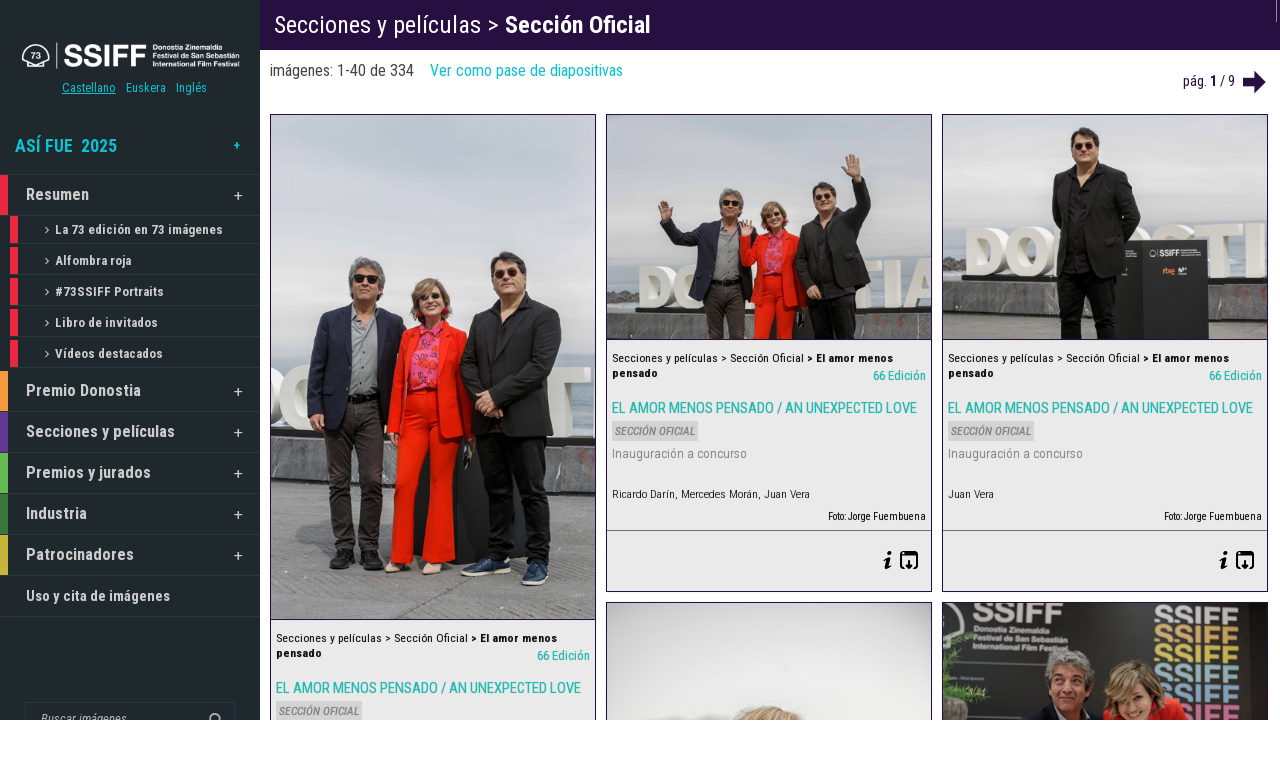

--- FILE ---
content_type: text/html; charset=UTF-8
request_url: https://www.sansebastianfestival.com/fototeca/gal.php?gal=924
body_size: 31975
content:

<!doctype html>
<!--[if lt IE 7]> <html class="no-js lt-ie9 lt-ie8 lt-ie7" lang="en-US"> <![endif]-->
<!--[if IE 7]>    <html class="no-js lt-ie9 lt-ie8" lang="en-US"> <![endif]-->
<!--[if IE 8]>    <html class="no-js lt-ie9" lang="en-US"> <![endif]-->
<!--[if gt IE 8]><!--> <html class="no-js" lang="en-US"> <!--<![endif]-->
<head>
    <meta charset="UTF-8">

    <meta property="og:title" content="Festival de San Sebasti&aacute;n :: El amor menos pensado " />
    <meta property="og:description" content=". Ricardo Darín, Mercedes Morán, Juan Vera " />
    <meta property="og:image" content="https://www.sansebastianfestival.com/admin_img/archivofoto/2018-09-21/p/_JF_9769.jpg" />

    <title>Donostia Zinemaldia - Festival de San Sebasti&aacute;n - San Sebastian Film Festival</title>


    <meta name="viewport" content="width=device-width, initial-scale = 1.0, maximum-scale=1.0, user-scalable=no" />
    <link rel="shortcut icon" href="/favicon.ico">

    <!-- Iconos -->
    <link rel="stylesheet" href="../css/FortAwesome/css/font-awesome.min.css">
    <link rel="stylesheet" href="../publica/css/font-awesome/css/font-awesome.min.css">

    <link rel="stylesheet" href="samba/samba.css">
    <!--[if IE]>
    <link rel="stylesheet" href="samba/ie.css?ver=3.6.1">
    <![endif]-->
    <link rel="stylesheet" href="samba/js_composer_front.css">
    <link rel="stylesheet" href="samba/woocommerce.css">
    <link rel="stylesheet" href="samba/custom.css">
    <link rel="stylesheet" href="samba/other.css">

    <!-- DRUBLIC MODAL DIALOGS -->
    <link rel="stylesheet" href="../css/drublic-css-modal/download/modal.css">






    <!--	<style type='text/css'>
        #logo_holder
                    {
                        margin-top:36px;
                        margin-bottom:36px;
                    }
                    body,
                    .search-query,
                    .regular_font,
                    input,
                    textarea
                    {
                        font-family:'Roboto Condensed', sans-serif, arial;
                    }
                    .woocommerce a.button:hover,
                    .woocommerce button.button:hover,
                    .woocommerce input.button:hover,
                    .woocommerce #respond input#submit:hover,
                    .woocommerce #content input.button:hover,
                    .woocommerce-page a.button:hover,
                    .woocommerce-page button.button:hover,
                    .woocommerce-page input.button:hover,
                    .woocommerce a.button,
                    .woocommerce button.button,
                    .woocommerce input.button,
                    .woocommerce #respond input#submit,
                    .woocommerce #content input.button,
                    .woocommerce-page a.button,
                    .woocommerce-page button.button,
                    .woocommerce-page input.button,
                    .woocommerce-page #respond input#submit,
                    .woocommerce-page #content input.button,
                    .comments_slider .comment-link,
                    .comments_slider .comment-author,
                    .wpb_accordion .wpb_accordion_wrapper .wpb_accordion_header,
                    .wpb_tabs_nav a,
                    .theme_button,
                    .theme_button_inverted,
                    .theme_button input,
                    .theme_button_inverted input,
                    .prk_composer_title,
                    .wpb_button,
                    .wpb_heading,
                    .wpb_wrapper h2,
                    .header_font,
                    .nav,
                    #nav_footer,
                    .sf-menu,
                    .day,
                    .month,
                    .theme_tags,
                    .homepage-header,
                    .sidebar_bubble,
                    .related_single_title,
                    .widget-title,
                    .masonr_title,
                    .masonr_date,
                    .entry_title_single,
                    .search_rs_ttl,
                    .headings_top,
                    .post_meta_single .after_icon,
                    .post_meta_single .bf_icon,
                    .prevnext_single .after_icon,
                    .prevnext_single .bf_icon,
                    header_font,
                    .pir_divider_cats,
                    .shortcode-title,
                    #single_post_teaser,
                    #nav-main.resp_mode li > a,
                    #single_portfolio_meta .single_heading,
                    .type-post .prevnext_single,
                    #single_page_teaser,
                    #pir_categories {
                        font-family:'Titillium Web', sans-serif;
                    }
                    .prk_inner_block {
                max-width: 1200px;
            }body {
                background-color:#ffffff;
            }
            a.added_to_cart,
                a.added_to_cart:hover,
                .terms a,
                .terms a:hover {
                    color:#e74c3c;
                }
                .member_colored_block_in,
                .grid_colored_block,
                .related_fader_grid {
    /*                background-color:#0ac2d2;
                    background-color: rgba(10, 194, 210, 0.9);*/

    /*                background-color:#eb322c;
                    background-color: rgba(235, 50, 44, 0.9);*/
                }
                .sf-menu li a,
                    .sf-menu li .prk_btm_square,
                     .sf-menu li a:hover,
                     .prk_gallery_title {
                        color: #cccccc;
                    }
                    #prk_gallery_close,
                    .prk_gallery_control {
                        background-color:#cccccc;
                    }
                    .pir_divider_menu {
                        border-right:1px dotted rgba(204, 204, 204,0.3);
                    }
                    a,
                    a:hover,
                    #top_widgets h3,
                    .home_blog_date_text h4,
                    .contact_error,
                    #top_widgets .email a:hover,
                    h3 a:hover,
                    .entry-title a:hover,
                    #nav_footer .active a,
                    #nav_footer a:hover,
                    .blog_meta>p>a:hover,
                    #blog_entries_masonr .blog_meta a:hover,
                    #single_portfolio_meta .comments-link:hover,
                    .blog_meta a.comments-link:hover,
                    .blog_meta a:hover,
                    #mini_menu a:hover,
                    .post_meta_single a:hover,
                    .entry_title_single .masonr_date>span,
                    .post_meta_single #previous_button:hover .after_icon,
                    .post_meta_single #next_button:hover .bf_icon,
                    #nav-main.resp_mode li > a:hover,
                    .a_colored a:hover,
                    .recentposts_ul_shortcode .blog_meta a:hover,
                    .classic_meta .post-categories li a:hover,
                    .headings_top,
                    .tiny_bullet,
                    #back_to_top,
                    #back_to_top-collapsed,
                    .not_zero_color {
                        color: #0ac2d2;
                    }
                    .tooltipster-light.inverted,
                    .wpb_heading,
                    .zero_color,
                    .zero_color a,
                    .header_font.zero_color a,
                    a.zero_color,
                    .zero_color a:hover,
                    a.zero_color:hover {
                        color: #111111;
                    }
                    #after_widgets,
                    #footer_in .default_color a,
                    #footer_in {
                        color:#b5b5b5;
                    }
                    #footer_in a,
                    #footer_in .theme_button a,
                    .footer .widget-title {
                        color:#ffffff;
                    }
                    #footer_in .theme_button_inverted a:hover,
                    #footer_in .theme_button a:hover {
                        color:#ffffff !important;
                    }
                    body,
                    .prk_tags_ul a,
                    .blog_meta>p>a,
                    .flexslider .headings_body,
                    .shortcode_slider .headings_body,
                    .padded_text a,
                    .post_meta_single .after_icon,
                    .post_meta_single .bf_icon,
                    .post_meta_single a,
                    .blog_meta a,
                    .default_color,
                    .default_color a,
                    .default_color a:hover,
                    a.default_color,
                    a.default_color:hover,
                    .titled_block .grid_single_title span a,
                    #no_more .prk_titlify,
                    .single_entry_tags a,
                    .contact_address_right_single a,
                    #samba_search,
                    .masonr_read_more a,
                    .blog_meta a,
                    #nav-main.resp_mode li > a,
                    a.smoothed_a,
                    .ui-tabs .ui-tabs-nav li a,
                    .pirenko_highlighted,
                    a.alt_smoothed_a,
                    .scode_categories .filter li a,
                    select {
                        color:#444444;
                    }
                    ::-webkit-input-placeholder {
                       color: #444444;
                    }
                    :-moz-placeholder { /* Firefox 18- */
                       color: #444444;
                    }
                    ::-moz-placeholder {  /* Firefox 19+ */
                       color: #444444;
                    }
                    :-ms-input-placeholder {
                       color: #444444;
                    }
                    .sf-menu li li.before_nav_icon:before,
                    .entry-title a,
                    a.lk_text,
                    .sidebar_bubble,
                    a.lk_text:hover,
                    .theme_tags li a,
                    .theme_tags li a:hover,
                    .related_post a,
                    .prk_folio_control,
                    .prk_price_featured,
                    .menu_bk_color {
                        color:#f0f0f0;
                    }
                    #contact-form textarea {
                       color:#444444;
                    }
                    .flex-prev,
                    .flex-next,
                    a.flex-prev:hover,
                    a.flex-next:hover,
                    #previous_button a,
                    #previous_button a:hover,
                    #next_button a,
                    #next_button a:hover,
                    .mini_arrow_up,
                    .prevnext_single a,
                    .bx-controls-direction a,
                    .bx-controls-direction a:hover,
                    #back_portfolio a,
                    .prk_price_table.featured,
                    .prk_price_table.featured .zero_color,
                    .prk_price_table.featured .default_color,
                    .tagcloud a,
                    #pir_categories li a,
                    #pir_categories li a:hover,
                    .scode_categories li.active a,
                    .scode_categories li.active a:hover,
                    .tooltipster-light,
                    .site_background_colored a,
                    a.site_background_colored,
                    .site_background_colored,
                    .prk_blockquote.colored_background .in_quote,
                    .prk_button_like,
                    .body_bk_color,
                    .blog_date,
                    #prk_gallery_control_right,
                    #prk_gallery_control_left,
                    #no_more,
                    .prk_sharrre_button a,
                    .theme_button input,
                    .theme_button a,
                    .theme_button a:hover,
                    .member_function,
                    .theme_button_inverted a,
                    .theme_button_inverted a:hover,
                    #tp_side_close_icon .icon-up-open:before,
                    #tp_side_icon .icon-down-open:before,
                    .prk_progress_bar,
                    .ui-accordion .ui-accordion-header,
                    .ui-accordion .ui-accordion-header a,
                    .ui-tabs .ui-tabs-nav li.ui-tabs-active a,
                    .ui-tabs .ui-tabs-nav li.ui-state-hover a {
                        color:#ffffff;
                    }
                    .flex-control-nav li a {
                        background-color: #ffffff;
                    }
                    .flex-control-nav li a {
                        -webkit-box-shadow: 0px 0px 1px rgba(255, 255, 255, 0.75);
                        -mobox-shadow: 0px 0px 1px rgba(255, 255, 255, 0.75);
                        box-shadow: 0px 0px 1px rgba(255, 255, 255, 0.75);
                    }
                    .sf-menu > li > a {
                        text-shadow:0px 0px 1px rgba(204, 204, 204,0.2);
                    }
                    #menu_section .mCSB_scrollTools .mCSB_draggerRail,
                    #menu_section .sf-menu>li.active>a,
                    #menu_section .sub-menu>li.active>a {
                        background-color:#27373c;
                    }
                    #menu_section.under_logo,
                    .opened_menu,
                    #after_widgets {
                        border-top:1px solid #27373c;
                    }
                    .menu_active_colored,
                    .sf-menu li.active>a {
                        color:#ffffff;
                    }
                    .bd_headings_text_shadow {
                        text-shadow:0px 0px 1px rgba(17, 17, 17,0.3);
                    }
                    .body_text_shadow {
                        text-shadow:0px 0px 1px rgba(68, 68, 68,0.2);
                    }
                    .flexslider .theme_button_inverted a,
                    .navigation-previous,
                    .navigation-next,
                    .flex-direction-nav li a.flex-next,
                    .flex-direction-nav li a.flex-prev {
                        background-color:#111111;
                    }
                    .prk_menu_block,
                    #nprogress .bar,
                    #pir_categories li.active a {
                        background-color:#ffffff;
                    }
                    .prk_blockquote.colored_background .in_quote:after {
                        border-color: #ffffff rgba(255, 255, 255,0.35) #ffffff rgba(255, 255, 255,0.35);
                    }
                    #author_area.prk_blockquote.colored_background .in_quote:after {
                        border-color: #ffffff rgba(68, 68, 68,0.15) #ffffff rgba(68, 68, 68,0.15);
                    }
                    #menu_section.under_logo .sf-menu li a {
                        color:#cccccc !important;
                    }
                    .headings_top,
                    .active_text_shadow {
                        /*text-shadow:0px 0px 1px rgba(10, 194, 210,0.3);*/
                        /*text-shadow:0px 0px 1px rgba(235, 50, 40,0.3);*/
                    }
                    #footer_in input {
                        border: 1px solid #27373c;
                        color: #b5b5b5;
                    }
                    #footer_in input::-webkit-input-placeholder {
                       color: #b5b5b5;
                    }
                    #footer_in input:-moz-placeholder { /* Firefox 18- */
                       color: #b5b5b5;
                    }
                    #footer_in input::-moz-placeholder {  /* Firefox 19+ */
                       color: #b5b5b5;
                    }
                    #footer_in input:-ms-input-placeholder {
                       color: #b5b5b5;
                    }
                    .commentlist li .comment-author img {
                        border:4px solid #ffffff;
                    }
                    #prk_responsive_menu,
                    #menu_section {
                        background-color:rgba(31, 40, 45,1);
                    }
                    #top_bar_wrapper.at_top {
                        border-left:0px;
                    }
                    #top_bar_wrapper .post-like,
                    .fifty_button {
                        border-right:1px solid #ffffff;
                        border-right: 1px solid rgba(255, 255, 255,0.5);
                    }
                    .prk_right_panel {
                        border-left:1px solid #ffffff;
                        border-left: 1px solid rgba(255, 255, 255,0.5);
                    }
                    .theme_button_inverted a {
                        background-color: #111111;
                    }
                    .tooltipster-light,
                    #blog_entries .blog_date,
                    .prk_price_table.featured .prk_price_header,
                    #prk_gallery_control_right,
                    #prk_gallery_control_left,
                    .classic_meta .post-categories li a,
                    .tagcloud a,
                    .prk_sharrre_father,
                    .prk_sharrre_button,
                    #in_no_more {
                        background-color: #111111;
                    }
                    .blog_fader_grid {
    /*                    background-color:#0ac2d2;
                        background-color: rgba(10, 194, 210, 0.75);*/

    /*                    background-color:#eb322c;
                        background-color: rgba(235, 50, 44, 0.75);*/
                    }
                    #menu_section .mCSB_scrollTools .mCSB_dragger .mCSB_dragger_bar,
                    #top_bar_wrapper,
                    .bx-controls-direction a,
                    .prk_button_like,
                    .theme_tags li.active,
                    .blog_icon,
                    .inner_line_block,
                    .inner_line_single_block,
                    .home_fader_grid,
                    .theme_button input,
                    .theme_button a,
                    .sidebar_bubble,
                    .big_icon,
                    .single_special_line,
                    #right_rect,
                    #left_rect,
                    .special_line,
                    .member_function,
                    .prk_blockquote.colored_background,
                    #tp_side_plus,
                    .blog_squared_icon,
                    .prk_blockquote.colored_background,
                    .tiny_line,
                    .back_activated_color,
                    .wpb_content_element .wpb_accordion_wrapper .wpb_accordion_header,
                    .filter_shortcodes .scode_categories li.active a,
                    .active_bar {
                        background-color:#0ac2d2;
                    }
                    .prk_accordion .ui-accordion-content,
                    .wpb_accordion_content,
                    .wpb_tour .wpb_tour_tabs_wrapper .wpb_tab,
                    .ui-tabs .ui-tabs-nav li,
                    .wpb_content_element.wpb_tabs .wpb_tour_tabs_wrapper .wpb_tab,
                    .prk_speech,
                    .tooltipster-light.inverted,
                    .small_squared,
                    .inactive_bar,
                    .cart-collaterals table,
                    .shop_table,
                    .woocommerce #payment,
                    .woocommerce-error,
                    .prk_price_header,
                    .liner,
                    .es-nav span,
                    .btn-primary,
                    #magic-line,
                    .pirenko_highlighted,
                    #nav-main.resp_mode,
                    .timeline_tip_top_hide,
                    .prk_timeline_tip,
                    .tip_top_hide,
                    .prk_inner_tip,
                    .prk_blockquote,
                    #author_area.prk_blockquote.colored_background,
                    .colored_bg {
                        background-color:#f0f0f0;
                    }
                    .pir_divider,
                    .pir_strong_divider,
                    .pir_divider_onbg {
                        background-color:rgba(204, 204, 204,0.6);
                    }
                    .inner_line_sidebar_block
                    {
                        /*background-color:rgba(10, 194, 210,0.5);*/

                        /*background-color: rgba(235, 50, 44, 0.5);*/
                    }
                    .sf-menu .sub-menu {
                        border-top:0px solid #1f282d;
                    }
                    #menu_section.under_logo .sf-menu>li>a {
                        border-bottom:0px solid;
                    }
                    #prk_responsive_menu.at_top,
                    .sf-menu li>a {
                        border-bottom:1px solid #27373c;
                    }
                    #portfolio_info {
                        border-left:1px solid #444444;
                        border-left:1px solid rgba(68, 68, 68,0.25);
                    }
                    .wpb_tabs .ui-tabs .ui-tabs-panel {
                        border-top:4px solid #0ac2d2;
                    }
                    .wpb_tour .wpb_tour_tabs_wrapper .wpb_tab {
                        border-left:1px solid #ffffff;
                    }
                    .wpb_separator,
                    .vc_text_separator,
                    .post_meta_single,
                    .simple_line,
                    .simple_line_onbg,
                    .low_subheading,
                    .timeline_entry_marker,
                    .simple_line.special_size,
                    .simple_line.header_divider {
                        border-bottom: 1px solid #dedede;
                    }
                    .simple_line.blog_divider {
                        border-bottom: 6px solid #dedede;
                    }
                    .tinys_wrapper,
                    .simple_line.thick {
                        border-bottom: 4px solid #f0f0f0;
                    }
                    #menu_section .tinys_wrapper {
                        border-bottom:4px solid #27373c;
                    }
                    .prk_titlify_father h2,
                    .prk_titlify_father h3,
                    .prk_titlify_father h4,
                    .prk_titlify_father .prk_vc_title,
                    .prk_titlify_father .widget-title {
                        border-bottom: 4px solid #0ac2d2;
                    }
                    .commentlist li .comment-author img {
                        outline: 1px solid #dedede;
                    }
                    .prk_prices_specs li,
                    .underp,
                    .prk_prices_specs {
                        border-bottom: 1px solid #dedede;
                        border-bottom:1px solid rgba(222, 222, 222,0.65);
                    }
                    .prk_prices_specs {
                        border-top: 1px solid #dedede;
                        border-top:1px solid rgba(222, 222, 222,0.65);
                    }
                    .triangle-topleft {
                        border-top: 50px solid #0ac2d2;
                    }
                    .prk_price_header,
                    .post_meta_single,
                    #respond .low_subheading,
                    .timeline_entry_marker,
                    #prk_gallery_footer {
                        border-top:1px solid #dedede;
                    }
                    .wpb_row .wpb_column:last-child .wpb_wrapper .prk_price_table .prk_prices_specs,
                    .wpb_row .wpb_column:last-child .wpb_wrapper .prk_price_table .prk_price_header,
                    #prk_gallery_counter {
                        border-right:1px solid #dedede;
                    }
                    .timeline_line_inner,
                    .comments_liner,
                    .prk_prices_specs,
                    .prk_price_header,
                    #prk_gallery_project_nav,
                    #prk_gallery_share {
                        border-left:1px solid #dedede;
                    }
                    .cart-collaterals table,
                    table,
                    td,
                    .woocommerce .quantity input.qty,
                    .woocommerce #content .quantity input.qty,
                    .woocommerce-page .quantity input.qty,
                    .woocommerce-page #content .quantity input.qty,
                    .pirenko_highlighted,
                    .pk_contact_highlighted,
                    .shop_table,
                    .woocommerce #payment,
                    .woocommerce-error,
                    .prk_bordered {
                        border:1px solid #dedede;
                    }
                    .simple_line_colored
                    {
                        /*border-bottom: 1px solid rgba(10, 194, 210,0.8);*/
                        /*border-bottom: 1px solid rgba(235, 50, 44,0.8);*/
                    }
                    .portfolio_entry_li_db
                    {
                        background-color:rgba(240, 240, 240,0.05);
                    }
                    .read_more_text
                    {
                        background-color:#444444;
                    }
                    input,
                    textarea,
                    select,
                    .uneditable-input {
                        border: 1px solid #444444;
                    }
                    .page-header
                    {
                        border-bottom: 1px solid #444444;
                        border-bottom:1px solid rgba(68, 68, 68, 0.20);
                    }
                    .wpb_tour .ui-state-active,
                    .wpb_tour .ui-widget-content .ui-state-active,
                    .wpb_tour .ui-widget-header .ui-state-active,
                    .wpb_tour .ui-tabs .ui-tabs-nav li.ui-state-active,
                    .wpb_tabs .ui-tabs-nav .ui-state-active,
                    .wpb_tabs .ui-tabs-nav .ui-widget-content .ui-state-active,
                    .wpb_tabs .ui-tabs-nav .ui-widget-header .ui-state-active,
                    .wpb_tabs .ui-tabs-nav .ui-tabs .ui-tabs-nav li.ui-state-active {
                        background-color:#0ac2d2;
                    }
                    #menu_section .sf-menu li a {
                         background-color:#1f282d;
                     }#top_bar_wrapper>.fifty_button:first-child {
                            border-left:1px solid #ffffff;
                            border-left: 1px solid rgba(255, 255, 255,0.5);
                        }.boxed_shadow {
                            -webkit-box-shadow:0px 0px 1px rgba(0, 0, 0,0.2);
                            box-shadow:0px 0px 1px rgba(0, 0, 0,0.2);
                        }
                        .woocommerce .boxed_shadow {
                            -webkit-box-shadow:0px 0px 1px rgba(0, 0, 0,0.2) !important;
                            box-shadow:0px 0px 1px rgba(0, 0, 0,0.2) !important;
                        }
                        #mc-indicates-required {
    display:none;
    }@media(min-width:768px) and (max-width:1100px) {
                                #sidebar {
                                    width:195px;
                                }
                                #full-screen-background-image {
                                    padding-left:0px;
                                }
                                #prk_ajax_container {
                                    margin-left: 90px;
                                }
                                #top_bar_wrapper {
                                    margin-left:90px;
                                    left:0px;
                                }
                                #prk_responsive_menu {
                                    display: block;
                                }
                                #st-container.no-csstransforms3d #menu_section{
                                    margin-left:-260px;
                                }
                                .sidebarized.columns {
                                    padding-right:215px;
                                }
                                .halfsized.columns {
                                    padding-right:285px;
                                }
                                #single-entry-content_half,
                                #full-entry-right {
                                    width:265px;
                                }
                                #single_blog_content .single_blog_meta_div.right_floated,
                                #classic_blog_section .single_blog_meta_div.right_floated {
                                    float:left;
                                }
                                #single_blog_content .single_blog_meta_div.right_floated .left_floated,
                                #classic_blog_section .single_blog_meta_div.right_floated .left_floated  {
                                    float:right;
                                }
                                #classic_blog_section .single_blog_meta_div.right_floated [class*=' navicon-'],
                                #classic_blog_section .single_blog_meta_div.right_floated [class^='navicon-'],
                                #single_blog_content .single_blog_meta_div.right_floated [class*=' navicon-'],
                                #single_blog_content .single_blog_meta_div.right_floated [class^='navicon-'] {
                                    margin-left:0px !important;
                                    margin-right:6px !important;
                                    float:left;
                                }
                                #samba_collapse_menu {
                                    visibility:visible;
                                }
                            }@media only screen and (max-width: 767px) {
                            .prk_price_table .prk_prices_specs,
                            .prk_price_table .prk_price_header {
                                border-right:1px solid #dedede;
                            }
                        }
    </style>-->

    <style type='text/css'>
        .enlace_titulos_imagen{
            color: #12c2b6 !important;
        }

        .enlace_titulos_imagen:hover{
            color: #159f96 !important;
        }

        #logo_holder
        {
            margin-top:36px;
            margin-bottom:36px;
        }
        body,
        .search-query,
        .regular_font,
        input,
        textarea
        {
            font-family:'Roboto Condensed', sans-serif, arial;
        }
        .woocommerce a.button:hover,
        .woocommerce button.button:hover,
        .woocommerce input.button:hover,
        .woocommerce #respond input#submit:hover,
        .woocommerce #content input.button:hover,
        .woocommerce-page a.button:hover,
        .woocommerce-page button.button:hover,
        .woocommerce-page input.button:hover,
        .woocommerce a.button,
        .woocommerce button.button,
        .woocommerce input.button,
        .woocommerce #respond input#submit,
        .woocommerce #content input.button,
        .woocommerce-page a.button,
        .woocommerce-page button.button,
        .woocommerce-page input.button,
        .woocommerce-page #respond input#submit,
        .woocommerce-page #content input.button,
        .comments_slider .comment-link,
        .comments_slider .comment-author,
        .wpb_accordion .wpb_accordion_wrapper .wpb_accordion_header,
        .wpb_tabs_nav a,
        .theme_button,
        .theme_button_inverted,
        .theme_button input,
        .theme_button_inverted input,
        .prk_composer_title,
        .wpb_button,
        .wpb_heading,
        .wpb_wrapper h2,
        .header_font,
        .nav,
        #nav_footer,
        .sf-menu,
        .day,
        .month,
        .theme_tags,
        .homepage-header,
        .sidebar_bubble,
        .related_single_title,
        .widget-title,
        .masonr_title,
        .masonr_date,
        .entry_title_single,
        .search_rs_ttl,
        .headings_top,
        .post_meta_single .after_icon,
        .post_meta_single .bf_icon,
        .prevnext_single .after_icon,
        .prevnext_single .bf_icon,
        header_font,
        .pir_divider_cats,
        .shortcode-title,
        #single_post_teaser,
        #nav-main.resp_mode li > a,
        #single_portfolio_meta .single_heading,
        .type-post .prevnext_single,
        #single_page_teaser,
        #pir_categories {
            font-family: 'Roboto Condensed', sans-serif, "arial;";
        }
        .prk_inner_block {
            max-width: 1200px;
        }body {
             background-color:#ffffff;
         }
        a.added_to_cart,
        a.added_to_cart:hover,
        .terms a,
        .terms a:hover {
            color:#e74c3c;
        }
        .member_colored_block_in,
        .grid_colored_block,
        .related_fader_grid {
            background-color:#0ac2d2;
            background-color: rgba(10, 194, 210, 0.9);
        }
        .sf-menu li a,
        .sf-menu li .prk_btm_square,
        .sf-menu li a:hover,
        .prk_gallery_title {
            color: #cccccc;
        }
        #prk_gallery_close,
        .prk_gallery_control {
            background-color:#cccccc;
        }
        .pir_divider_menu {
            border-right:1px dotted rgba(204, 204, 204,0.3);
        }
        a,
        a:hover,
        #top_widgets h3,
        .home_blog_date_text h4,
        .contact_error,
        #top_widgets .email a:hover,
        h3 a:hover,
        .entry-title a:hover,
        #nav_footer .active a,
        #nav_footer a:hover,
        .blog_meta>p>a:hover,
        #blog_entries_masonr .blog_meta a:hover,
        #single_portfolio_meta .comments-link:hover,
        .blog_meta a.comments-link:hover,
        .blog_meta a:hover,
        #mini_menu a:hover,
        .post_meta_single a:hover,
        .entry_title_single .masonr_date>span,
        .post_meta_single #previous_button:hover .after_icon,
        .post_meta_single #next_button:hover .bf_icon,
        #nav-main.resp_mode li > a:hover,
        .a_colored a:hover,
        .recentposts_ul_shortcode .blog_meta a:hover,
        .classic_meta .post-categories li a:hover,
        .headings_top,
        .tiny_bullet,
        #back_to_top,
        #back_to_top-collapsed,
        .not_zero_color {
            color: #0ac2d2;
        }
        .tooltipster-light.inverted,
        .wpb_heading,
        .zero_color,
        .zero_color a,
        .header_font.zero_color a,
        a.zero_color,
        .zero_color a:hover,
        a.zero_color:hover {
            color: #111111;
        }
        #after_widgets,
        #footer_in .default_color a,
        #footer_in {
            color:#b5b5b5;
        }
        #footer_in a,
        #footer_in .theme_button a,
        .footer .widget-title {
            color:#ffffff;
        }
        #footer_in .theme_button_inverted a:hover,
        #footer_in .theme_button a:hover {
            color:#ffffff !important;
        }
        body,
        .prk_tags_ul a,
        .blog_meta>p>a,
        .flexslider .headings_body,
        .shortcode_slider .headings_body,
        .padded_text a,
        .post_meta_single .after_icon,
        .post_meta_single .bf_icon,
        .post_meta_single a,
        .blog_meta a,
        .default_color,
        .default_color a,
        .default_color a:hover,
        a.default_color,
        a.default_color:hover,
        .titled_block .grid_single_title span a,
        #no_more .prk_titlify,
        .single_entry_tags a,
        .contact_address_right_single a,
        #samba_search,
        .masonr_read_more a,
        .blog_meta a,
        #nav-main.resp_mode li > a,
        a.smoothed_a,
        .ui-tabs .ui-tabs-nav li a,
        .pirenko_highlighted,
        a.alt_smoothed_a,
        .scode_categories .filter li a,
        select {
            color:#444444;
        }
        ::-webkit-input-placeholder {
            color: #444444;
        }
        :-moz-placeholder { /* Firefox 18- */
            color: #444444;
        }
        ::-moz-placeholder {  /* Firefox 19+ */
            color: #444444;
        }
        :-ms-input-placeholder {
            color: #444444;
        }
        .sf-menu li li.before_nav_icon:before,
        .entry-title a,
        a.lk_text,
        .sidebar_bubble,
        a.lk_text:hover,
        .theme_tags li a,
        .theme_tags li a:hover,
        .related_post a,
        .prk_folio_control,
        .prk_price_featured,
        .menu_bk_color {
            color:#f0f0f0;
        }
        #contact-form textarea {
            color:#444444;
        }
        .flex-prev,
        .flex-next,
        a.flex-prev:hover,
        a.flex-next:hover,
        #previous_button a,
        #previous_button a:hover,
        #next_button a,
        #next_button a:hover,
        .mini_arrow_up,
        .prevnext_single a,
        .bx-controls-direction a,
        .bx-controls-direction a:hover,
        #back_portfolio a,
        .prk_price_table.featured,
        .prk_price_table.featured .zero_color,
        .prk_price_table.featured .default_color,
        .tagcloud a,
        #pir_categories li a,
        #pir_categories li a:hover,
        .scode_categories li.active a,
        .scode_categories li.active a:hover,
        .tooltipster-light,
        .site_background_colored a,
        a.site_background_colored,
        .site_background_colored,
        .prk_blockquote.colored_background .in_quote,
        .prk_button_like,
        .body_bk_color,
        .blog_date,
        #prk_gallery_control_right,
        #prk_gallery_control_left,
        #no_more,
        .prk_sharrre_button a,
        .theme_button input,
        .theme_button a,
        .theme_button a:hover,
        .member_function,
        .theme_button_inverted a,
        .theme_button_inverted a:hover,
        #tp_side_close_icon .icon-up-open:before,
        #tp_side_icon .icon-down-open:before,
        .prk_progress_bar,
        .ui-accordion .ui-accordion-header,
        .ui-accordion .ui-accordion-header a,
        .ui-tabs .ui-tabs-nav li.ui-tabs-active a,
        .ui-tabs .ui-tabs-nav li.ui-state-hover a {
            color:#ffffff;
        }
        .flex-control-nav li a {
            background-color: #ffffff;
        }
        .flex-control-nav li a {
            -webkit-box-shadow: 0px 0px 1px rgba(255, 255, 255, 0.75);
            -mobox-shadow: 0px 0px 1px rgba(255, 255, 255, 0.75);
            box-shadow: 0px 0px 1px rgba(255, 255, 255, 0.75);
        }
        .sf-menu > li > a {
            text-shadow:0px 0px 1px rgba(204, 204, 204,0.2);
        }
        #menu_section .mCSB_scrollTools .mCSB_draggerRail,
        #menu_section .sf-menu>li.active>a,
        #menu_section .sub-menu>li.active>a {
            background-color:#27373c;
        }
        #menu_section.under_logo,
        .opened_menu,
        #after_widgets {
            border-top:1px solid #27373c;
        }
        .menu_active_colored,
        .sf-menu li.active>a {
            color:#ffffff;
        }
        .bd_headings_text_shadow {
            text-shadow:0px 0px 1px rgba(17, 17, 17,0.3);
        }
        .body_text_shadow {
            text-shadow:0px 0px 1px rgba(68, 68, 68,0.2);
        }
        .flexslider .theme_button_inverted a,
        .navigation-previous,
        .navigation-next,
        .flex-direction-nav li a.flex-next,
        .flex-direction-nav li a.flex-prev {
            background-color:#111111;
        }
        .prk_menu_block,
        #nprogress .bar,
        #pir_categories li.active a {
            background-color:#ffffff;
        }
        .prk_blockquote.colored_background .in_quote:after {
            border-color: #ffffff rgba(255, 255, 255,0.35) #ffffff rgba(255, 255, 255,0.35);
        }
        #author_area.prk_blockquote.colored_background .in_quote:after {
            border-color: #ffffff rgba(68, 68, 68,0.15) #ffffff rgba(68, 68, 68,0.15);
        }
        #menu_section.under_logo .sf-menu li a {
            color:#cccccc !important;
        }
        .headings_top,
        .active_text_shadow {
            text-shadow:0px 0px 1px rgba(10, 194, 210,0.3);
        }
        #footer_in input {
            border: 1px solid #27373c;
            color: #b5b5b5;
        }
        #footer_in input::-webkit-input-placeholder {
            color: #b5b5b5;
        }
        #footer_in input:-moz-placeholder { /* Firefox 18- */
            color: #b5b5b5;
        }
        #footer_in input::-moz-placeholder {  /* Firefox 19+ */
            color: #b5b5b5;
        }
        #footer_in input:-ms-input-placeholder {
            color: #b5b5b5;
        }
        .commentlist li .comment-author img {
            border:4px solid #ffffff;
        }
        #prk_responsive_menu,
        #menu_section {
            background-color:rgba(31, 40, 45,1);
        }
        #top_bar_wrapper.at_top {
            border-left:0px;
        }
        #top_bar_wrapper .post-like,
        .fifty_button {
            border-right:1px solid #ffffff;
            border-right: 1px solid rgba(255, 255, 255,0.5);
        }
        .prk_right_panel {
            border-left:1px solid #ffffff;
            border-left: 1px solid rgba(255, 255, 255,0.5);
        }
        .theme_button_inverted a {
            background-color: #111111;
        }
        .tooltipster-light,
        #blog_entries .blog_date,
        .prk_price_table.featured .prk_price_header,
        #prk_gallery_control_right,
        #prk_gallery_control_left,
        .classic_meta .post-categories li a,
        .tagcloud a,
        .prk_sharrre_father,
        .prk_sharrre_button,
        #in_no_more {
            background-color: #111111;
        }
        .blog_fader_grid {
            background-color:#0ac2d2;
            background-color: rgba(10, 194, 210, 0.75);
        }
        #menu_section .mCSB_scrollTools .mCSB_dragger .mCSB_dragger_bar,
        #top_bar_wrapper,
        .bx-controls-direction a,
        .prk_button_like,
        .theme_tags li.active,
        .blog_icon,
        .inner_line_block,
        .inner_line_single_block,
        .home_fader_grid,
        .theme_button input,
        .theme_button a,
        .sidebar_bubble,
        .big_icon,
        .single_special_line,
        #right_rect,
        #left_rect,
        .special_line,
        .member_function,
        .prk_blockquote.colored_background,
        #tp_side_plus,
        .blog_squared_icon,
        .prk_blockquote.colored_background,
        .tiny_line,
        .back_activated_color,
        .wpb_content_element .wpb_accordion_wrapper .wpb_accordion_header,
        .filter_shortcodes .scode_categories li.active a,
        .active_bar {
            background-color:#0ac2d2;
        }
        .prk_accordion .ui-accordion-content,
        .wpb_accordion_content,
        .wpb_tour .wpb_tour_tabs_wrapper .wpb_tab,
        .ui-tabs .ui-tabs-nav li,
        .wpb_content_element.wpb_tabs .wpb_tour_tabs_wrapper .wpb_tab,
        .prk_speech,
        .tooltipster-light.inverted,
        .small_squared,
        .inactive_bar,
        .cart-collaterals table,
        .shop_table,
        .woocommerce #payment,
        .woocommerce-error,
        .prk_price_header,
        .liner,
        .es-nav span,
        .btn-primary,
        #magic-line,
        .pirenko_highlighted,
        #nav-main.resp_mode,
        .timeline_tip_top_hide,
        .prk_timeline_tip,
        .tip_top_hide,
        .prk_inner_tip,
        .prk_blockquote,
        #author_area.prk_blockquote.colored_background,
        .colored_bg {
            background-color:#f0f0f0;
        }
        .pir_divider,
        .pir_strong_divider,
        .pir_divider_onbg {
            background-color:rgba(204, 204, 204,0.6);
        }
        .inner_line_sidebar_block
        {
            background-color:rgba(10, 194, 210,0.5);
        }
        .sf-menu .sub-menu {
            border-top:0px solid #1f282d;
        }
        #menu_section.under_logo .sf-menu>li>a {
            border-bottom:0px solid;
        }
        #prk_responsive_menu.at_top,
        .sf-menu li>a {
            border-bottom:1px solid #27373c;
        }
        #portfolio_info {
            border-left:1px solid #444444;
            border-left:1px solid rgba(68, 68, 68,0.25);
        }
        .wpb_tabs .ui-tabs .ui-tabs-panel {
            border-top:4px solid #0ac2d2;
        }
        .wpb_tour .wpb_tour_tabs_wrapper .wpb_tab {
            border-left:1px solid #ffffff;
        }
        .wpb_separator,
        .vc_text_separator,
        .post_meta_single,
        .simple_line,
        .simple_line_onbg,
        .low_subheading,
        .timeline_entry_marker,
        .simple_line.special_size,
        .simple_line.header_divider {
            border-bottom: 1px solid #dedede;
        }
        .simple_line.blog_divider {
            border-bottom: 6px solid #dedede;
        }
        .tinys_wrapper,
        .simple_line.thick {
            border-bottom: 4px solid #f0f0f0;
        }
        #menu_section .tinys_wrapper {
            border-bottom:4px solid #27373c;
        }
        .prk_titlify_father h2,
        .prk_titlify_father h3,
        .prk_titlify_father h4,
        .prk_titlify_father .prk_vc_title,
        .prk_titlify_father .widget-title {
            border-bottom: 4px solid #0ac2d2;
        }
        .commentlist li .comment-author img {
            outline: 1px solid #dedede;
        }
        .prk_prices_specs li,
        .underp,
        .prk_prices_specs {
            border-bottom: 1px solid #dedede;
            border-bottom:1px solid rgba(222, 222, 222,0.65);
        }
        .prk_prices_specs {
            border-top: 1px solid #dedede;
            border-top:1px solid rgba(222, 222, 222,0.65);
        }
        .triangle-topleft {
            border-top: 50px solid #0ac2d2;
        }
        .prk_price_header,
        .post_meta_single,
        #respond .low_subheading,
        .timeline_entry_marker,
        #prk_gallery_footer {
            border-top:1px solid #dedede;
        }
        .wpb_row .wpb_column:last-child .wpb_wrapper .prk_price_table .prk_prices_specs,
        .wpb_row .wpb_column:last-child .wpb_wrapper .prk_price_table .prk_price_header,
        #prk_gallery_counter {
            border-right:1px solid #dedede;
        }
        .timeline_line_inner,
        .comments_liner,
        .prk_prices_specs,
        .prk_price_header,
        #prk_gallery_project_nav,
        #prk_gallery_share {
            border-left:1px solid #dedede;
        }
        .cart-collaterals table,
        table,
        td,
        .woocommerce .quantity input.qty,
        .woocommerce #content .quantity input.qty,
        .woocommerce-page .quantity input.qty,
        .woocommerce-page #content .quantity input.qty,
        .pirenko_highlighted,
        .pk_contact_highlighted,
        .shop_table,
        .woocommerce #payment,
        .woocommerce-error,
        .prk_bordered {
            border:1px solid #dedede;
        }
        .simple_line_colored
        {
            border-bottom: 1px solid rgba(10, 194, 210,0.8);
        }
        .portfolio_entry_li_db
        {
            background-color:rgba(240, 240, 240,0.05);
        }

        .read_more_text
        {
            background-color:#444444;
        }
        input,
        textarea,
        select,
        .uneditable-input {
            border: 1px solid #444444;
        }
        .page-header
        {
            border-bottom: 1px solid #444444;
            border-bottom:1px solid rgba(68, 68, 68, 0.20);
        }
        .wpb_tour .ui-state-active,
        .wpb_tour .ui-widget-content .ui-state-active,
        .wpb_tour .ui-widget-header .ui-state-active,
        .wpb_tour .ui-tabs .ui-tabs-nav li.ui-state-active,
        .wpb_tabs .ui-tabs-nav .ui-state-active,
        .wpb_tabs .ui-tabs-nav .ui-widget-content .ui-state-active,
        .wpb_tabs .ui-tabs-nav .ui-widget-header .ui-state-active,
        .wpb_tabs .ui-tabs-nav .ui-tabs .ui-tabs-nav li.ui-state-active {
            background-color:#0ac2d2;
        }
        #menu_section .sf-menu li a {
            background-color:#1f282d;
        }#top_bar_wrapper>.fifty_button:first-child {
             border-left:1px solid #ffffff;
             border-left: 1px solid rgba(255, 255, 255,0.5);
         }.boxed_shadow {
              -webkit-box-shadow:0px 0px 1px rgba(0, 0, 0,0.2);
              box-shadow:0px 0px 1px rgba(0, 0, 0,0.2);
          }
        .woocommerce .boxed_shadow {
            -webkit-box-shadow:0px 0px 1px rgba(0, 0, 0,0.2) !important;
            box-shadow:0px 0px 1px rgba(0, 0, 0,0.2) !important;
        }
        #mc-indicates-required {
            display:none;
        }@media(min-width:768px) and (max-width:1100px) {
            #sidebar {
                width:195px;
            }
            #full-screen-background-image {
                padding-left:0px;
            }
            #prk_ajax_container {
                margin-left: 90px;
            }
            #top_bar_wrapper {
                margin-left:90px;
                left:0px;
            }
            #prk_responsive_menu {
                display: block;
            }
            #st-container.no-csstransforms3d #menu_section{
                margin-left:-260px;
            }
            .sidebarized.columns {
                padding-right:215px;
            }
            .halfsized.columns {
                padding-right:285px;
            }
            #single-entry-content_half,
            #full-entry-right {
                width:265px;
            }
            #single_blog_content .single_blog_meta_div.right_floated,
            #classic_blog_section .single_blog_meta_div.right_floated {
                float:left;
            }
            #single_blog_content .single_blog_meta_div.right_floated .left_floated,
            #classic_blog_section .single_blog_meta_div.right_floated .left_floated  {
                float:right;
            }
            #classic_blog_section .single_blog_meta_div.right_floated [class*=' navicon-'],
            #classic_blog_section .single_blog_meta_div.right_floated [class^='navicon-'],
            #single_blog_content .single_blog_meta_div.right_floated [class*=' navicon-'],
            #single_blog_content .single_blog_meta_div.right_floated [class^='navicon-'] {
                margin-left:0px !important;
                margin-right:6px !important;
                float:left;
            }
            #samba_collapse_menu {
                visibility:visible;
            }
        }@media only screen and (max-width: 767px) {
            .prk_price_table .prk_prices_specs,
            .prk_price_table .prk_price_header {
                border-right:1px solid #dedede;
            }
        }

        ol.flex-control-nav {
            visibility: hidden;
        }

        a.link_slider {
            color: #ffffff;
        }

        a.link_slider:hover{
            color: #eb322c;
        }
        /*                    ol.mi-flex-nav {
                                background-color: red;
                                margin-right: 100px;
                            }*/
    </style>

    <link rel="stylesheet" href="samba/responsive.css">
    <link rel="stylesheet" href="samba/woocommerce.css">
    <script type='text/javascript' src='samba/jquery.js'></script>
    <script type='text/javascript' src='samba/jquery-migrate.min.js'></script>
    <script type='text/javascript' src='samba/scrollTo.js'></script>
    <script type='text/javascript' src='samba/jquery.form.min.js'></script>
    <script type='text/javascript'>
        /* <![CDATA[ */
        var mailchimpSF = {"ajax_url":"https:\/\/www.pirenko.com\/samba\/"};
        /* ]]> */
    </script>
    <script type='text/javascript' src='samba/mailchimp.js'></script>
    

    <!-- WooCommerce Version -->
    <meta name="generator" content="WooCommerce 2.0.14" />

    <style type="text/css">
        .recentcomments a{display:inline !important;padding:0 !important;margin:0 !important;}body,td,th {
                                                                                                  font-family: 'Roboto Condensed', sans-serif, "arial;";
                                                                                              }
    </style>


    <script type="text/javascript" src="../ScriptLibrary/jquery-latest.pack.js"></script>


    <script src="../css/masonry/masonry.pkgd.js"></script>

</head>
<body class="page page-id-2433 page-template page-template-template_portfolio_masonry-php wpb-js-composer js-comp-ver-3.6.12 vc_responsive">

<!-- INICIO MENU y flecha -->
<!--google fonts -->
<link href='https://fonts.googleapis.com/css?family=Roboto+Condensed:300italic,400italic,700italic,400,700,300&subset=latin,latin-ext' rel='stylesheet' type='text/css'>
<!-- Familia iconos -->
<link rel="stylesheet" type="text/css" href="flaticon/flaticon.css">

<!-- favicon para marcadores en dispositivos ipad -->
<link rel="apple-touch-icon" href="https://www.sansebastianfestival.com/mobiles/img/concha_cuadro.png"/>


<script src="../funciones_js/genericas.js"></script>

<script type="text/javascript" src="../ScriptLibrary/jquery-latest.pack.js"></script>
<!-- DRUBLIC MODAL DIALOGS -->
<!--<link rel="stylesheet" href="../css/drublic-css-modal/download/modal.css">-->

<!-- Necesario para las publicaciones en facebook, twitter... -->        
<!--<script type="text/javascript" src="//s7.addthis.com/js/300/addthis_widget.js#PUB_ID"></script>    -->

<!-- Google analytics -->
<script type="text/javascript">

   var _gaq = _gaq || [];
   _gaq.push(['_setAccount', 'UA-9741566-3']);
   _gaq.push(['_trackPageview']);

   (function() {
     var ga = document.createElement('script'); ga.type = 'text/javascript'; ga.async = true;
     ga.src = ('https:' == document.location.protocol ? 'https://ssl' : 
'https://www') + '.google-analytics.com/ga.js';
     var s = document.getElementsByTagName('script')[0];
s.parentNode.insertBefore(ga, s);
   })();

</script>

<script>
    $(document).ready(function(){

        //Necesario para las publicaciones en facebook, twitter...

        // (ADDTHIS COMENTADO)
        // addthis_config = {"data_track_addressbar":true};

        $("a.link_cambio_idioma_asifue").click(function(){

            var idioma_escogido = $(this).attr("idioma");
            var url = get_url_by_server('www.sansebastianfestival.com', 'EntidadH/setsessionvariable');

            $.ajax({
                    type: "POST",
                    async: true,
                    url: url,
                    dataType: "html",
                    data: {nombreVarSesion: 'current_lang_asifue', valorVarSesion: idioma_escogido},
                    success: function(){ 

                                
                                location.reload();
                            
                    }
            });
        });

        $("a.galeria_hija").click(function(){

            var url = get_url_by_server('www.sansebastianfestival.com', 'EntidadH/setsessionvariable');
            var current_href = $(this).attr("href");

            $.ajax({
                    type: "POST",
                    async: true,
                    url: url,
                    dataType: "html",
                    data: {nombreVarSesion: 'link_galeria_clickado', valorVarSesion: 1},
                    success: function(){ }
            });

            window.location.href = current_href;
            return false;
        });

        $("a.link_to_main_page").click(function(e){
            e.preventDefault();
            window.location.href = "https://www.sansebastianfestival.com/fototeca/index.php";
        });

        $("a.toggle_cambio_edicion").click(function(e){
            e.preventDefault();
            $("div.combo_cambio_edicion").slideToggle();

            var mostrado = $(this).attr("mostrado");

            if (mostrado == "0"){
                $(this).attr('mostrado','1');
                $("a.toggle_cambio_edicion span").css("transform","rotate(90deg)");
            }else{
                $(this).attr('mostrado','0');
                $("a.toggle_cambio_edicion span").css("transform","rotate(0deg)");
            }
        });

        $("select[name=combo_cambio_edicion]").change(function(){
            var selected_year = $("select[name=combo_cambio_edicion] option:selected").val();
            var redirect_url = 'https://www.sansebastianfestival.com:443';
            redirect_url += '/fototeca/index.php?year='+selected_year;
            window.location.href = redirect_url;
        });

        $("a.link_busqueda_avanzada").click(function(e){
           e.preventDefault();
           var mostrado = $("div.opciones_busqueda_avanzada").attr("mostrado");
           if (mostrado == "0"){
               $("div.opciones_busqueda_avanzada").slideDown();
               $("div.opciones_busqueda_avanzada").attr("mostrado","1");
               $('#iconAdvancedSearchOk').show();
           }else{
               $("div.opciones_busqueda_avanzada").slideUp();    
               $("div.opciones_busqueda_avanzada").attr("mostrado","0");
               $('#iconAdvancedSearchOk').hide();
           }
        });
    });
</script>

<div class="div_con_gal_actual" gal="924" hidden></div>

<!-- DRUBLIC MODAL DIALOG -->
<!--<section class="semantic-content" id="modal-text" tabindex="-1"
     role="dialog" aria-labelledby="modal-label" aria-hidden="true">

    <div class="modal-inner">
        <header id="modal-label">MAPA WEB</header>
        <div class="modal-content">CONTENIDO</div>
        <footer>PIE</footer>
    </div>

    <a href="#!" class="modal-close" title="Cerrar mapa web" data-close="Close"
        data-dismiss="modal">×</a>
</section>-->

<!-- LOGO Y CONTENEDOR NAVEGADOR RESPONSIVE -->

	<div class="prk_meta">
        <div class="prk_page_ttl">Festival de San Sebasti&aacute;n - </div>
        <div class="prk_body_classes">class="page page-id-2433 page-template page-template-template_portfolio_masonry-php wpb-js-composer js-comp-ver-3.6.12 vc_responsive"</div>
    </div>
    <div id="dump"></div>
    <div id="prk_pint" data-media="" data-desc=""></div>
    <div class="ultra_wrapper">
    <div id="wrap" class="container columns extra_pad boxed_lay centered" role="document">
      <div id="prk_responsive_menu">
        <div id="nav-collapsed-icon" data-effect="st-effect-14">
          <div class="prk_menu_block"></div>
          <div class="prk_menu_block"></div>
          <div class="prk_menu_block"></div>
        </div>
        <a class="link_to_main_page" href="" onclick="return false;" class="fade_anchor">
        <div id="responsive_logo_holder">
          <img src="../admin_img/pag/logo_73_general_blanco.png" alt="" width="220" height="78" class="prk_small_logo_image prk_not_retina" />        
        </div>
        </a>
        <div id="alt_logo_holder" data-effect="st-effect-14">
          <img id="prk_alt_logo_image" alt="" src="../admin_img/pag/logo_concha80x69.png" width="80" height="69" class="prk_not_retina" />        
        </div>
        <div id="back_to_top-collapsed">
          <div class="navicon-arrow-up-2"></div>
        </div>

        <div class="loading_fotos_index" style="position: absolute; bottom: 0; margin-left: 8%; visibility: hidden; margin-bottom: 15%;">
            <div style="color: #16b3b6;">Cargando...</div>
            <img src="../css/ajax-loader-asifue.gif" width="75"/>
         </div>   
      </div>
      <div id="body_hider"></div>



<div id="st-container" class="st-container">

    <!-- content push wrapper -->

    <div class="st-pusher">
      <div id="menu_section">
        <div id="logo_holder" class="columns twelve fade_anchor">
            <a class="link_to_main_page" href="" onclick="return false;">
                <img src="../admin_img/pag/logo_73_general_blanco.png" alt="" width="220" height="78" class="prk_logo_image prk_not_retina" />                
            </a>

            <div id='menu_cambio_idioma' style='font-size: 94%; margin-left: 19%;margin-top: -2%;'>
                <div style='float: left; margin-right: 10px;'>
                    <a class='link_cambio_idioma_asifue' idioma='es' href='#' onclick='return false;' style='text-decoration: underline;'>Castellano</a>
                </div> 
                
                <div style='float: left; margin-right: 10px;'>
                    <a class='link_cambio_idioma_asifue' idioma='eu' href='#' onclick='return false;' style='text-decoration: none;'>Euskera</a>
                </div>
                    
                <div style='float: left; margin-right: 10px;'>
                    <a class='link_cambio_idioma_asifue' idioma='in' href='#' onclick='return false;' style='text-decoration: none;'>Ingl&eacute;s</a>
                </div>
              </div>        </div>

        <div class="clearfix"></div>


<!-- INICIO MENU -->          
<!-- En Android, usando el browser Safari, que no son tablet (pues la Tagus de Esther indica a veces ser movil y tablet) para que se vean los enclaces a las galerias, hemos de poberlo distinto -->

 <div style="color: #CCCCCC; font-weight: bold; margin-bottom: 15px; margin-left: 15px;">
    <a class="link_to_main_page" href="" onclick="return false;">
        <span style='text-transform: uppercase; font-size: 135%'>Así fue &nbsp;2025</span>
    </a>

        
        <a class="toggle_cambio_edicion" href="" onclick="return false;" mostrado="0"><span style="float: right; margin-right: 8%;">+</span></a>

        <div class="combo_cambio_edicion" style="font-size: 90%; margin-bottom: 30px;" hidden>
            <div>Otras ediciones:</div>
            <select name="combo_cambio_edicion" id="" style="width: auto; background-color: #CCCCCC; color: #1F282D; ">
                <option value=2025 selected>73 Edición 2025</option><option value=2024 >72 Edición 2024</option><option value=2023 >71 Edición 2023</option><option value=2022 >70 Edición 2022</option><option value=2021 >69 Edición 2021</option><option value=2020 >68 Edición 2020</option><option value=2019 >67 Edición 2019</option><option value=2018 >66 Edición 2018</option><option value=2017 >65 Edición 2017</option><option value=2016 >64 Edición 2016</option><option value=2015 >63 Edición 2015</option><option value=2014 >62 Edición 2014</option><option value=2013 >61 Edición 2013</option><option value=2012 >60 Edición 2012</option><option value=2011 >59 Edición 2011</option><option value=2010 >58 Edición 2010</option><option value=2009 >57 Edición 2009</option>            <select>
        </div> 
     </div>    

 <div class="opened_menu twelve"> 
  <nav id="nav-main" class="nav-collapse collapse" role="navigation">
    <div class="nav-wrap">
      <ul class="sf-menu sf-vertical">
      <li id="menu-item-35" class="menu-item menu-item-type-custom menu-item-object-custom" gal_id_para_aspa="">
                            <a title="Resumen" href="#" data-color="#eb273f">Resumen</a><ul class="sub-menu" style="display: block;"><li cid="menu-item-3051" class="menu-item menu-item-type-post_type menu-item-object-page">
                                <a style="margin-left: 10px" class="galeria_hija" href="gal.php?gal=3051" data-color="#eb273f">
                                    <span>La 73 edición en 73 imágenes</span>
                                </a>
                               </li><li cid="menu-item-3052" class="menu-item menu-item-type-post_type menu-item-object-page">
                                <a style="margin-left: 10px" class="galeria_hija" href="gal.php?gal=3052" data-color="#eb273f">
                                    <span>Alfombra roja</span>
                                </a>
                               </li><li cid="menu-item-3053" class="menu-item menu-item-type-post_type menu-item-object-page">
                                <a style="margin-left: 10px" class="galeria_hija" href="gal.php?gal=3053" data-color="#eb273f">
                                    <span>#73SSIFF Portraits</span>
                                </a>
                               </li><li cid="menu-item-3054" class="menu-item menu-item-type-post_type menu-item-object-page">
                                <a style="margin-left: 10px" class="galeria_hija" href="gal.php?gal=3054" data-color="#eb273f">
                                    <span>Libro de invitados</span>
                                </a>
                               </li><li cid="menu-item-3055" class="menu-item menu-item-type-post_type menu-item-object-page">
                                <a style="margin-left: 10px" class="galeria_hija" href="gal.php?gal=3055" data-color="#eb273f">
                                    <span>Vídeos destacados</span>
                                </a>
                               </li></ul></li><li id="menu-item-2" class="menu-item menu-item-type-custom menu-item-object-custom" gal_id_para_aspa="">
                            <a title="Premio Donostia" href="#" data-color="#f59b3b">Premio Donostia</a><ul class="sub-menu"><li cid="menu-item-3056" class="menu-item menu-item-type-post_type menu-item-object-page">
                                <a style="margin-left: 10px" class="galeria_hija" href="gal.php?gal=3056" data-color="#f59b3b">
                                    <span>Esther Garcia</span>
                                </a>
                               </li><li cid="menu-item-3057" class="menu-item menu-item-type-post_type menu-item-object-page">
                                <a style="margin-left: 10px" class="galeria_hija" href="gal.php?gal=3057" data-color="#f59b3b">
                                    <span>Jennifer Lawrence</span>
                                </a>
                               </li></ul></li><li id="menu-item-4" class="menu-item menu-item-type-custom menu-item-object-custom" gal_id_para_aspa="">
                            <a title="Secciones y películas" href="#" data-color="#633892">Secciones y películas</a><ul class="sub-menu"><li cid="menu-item-3058" class="menu-item menu-item-type-post_type menu-item-object-page">
                                <a style="margin-left: 10px" class="galeria_hija" href="gal.php?gal=3058" data-color="#270f41">
                                    <span>Sección Oficial</span>
                                </a>
                               </li><li cid="menu-item-3085" class="menu-item menu-item-type-post_type menu-item-object-page">
                                <a style="margin-left: 10px" class="galeria_hija" href="gal.php?gal=3085" data-color="#270f41">
                                    <span>Proyección Especial Premio Donostia</span>
                                </a>
                               </li><li cid="menu-item-3087" class="menu-item menu-item-type-post_type menu-item-object-page">
                                <a style="margin-left: 10px" class="galeria_hija" href="gal.php?gal=3087" data-color="#270f41">
                                    <span>New Directors</span>
                                </a>
                               </li><li cid="menu-item-3101" class="menu-item menu-item-type-post_type menu-item-object-page">
                                <a style="margin-left: 10px" class="galeria_hija" href="gal.php?gal=3101" data-color="#270f41">
                                    <span>Horizontes Latinos</span>
                                </a>
                               </li><li cid="menu-item-3114" class="menu-item menu-item-type-post_type menu-item-object-page">
                                <a style="margin-left: 10px" class="galeria_hija" href="gal.php?gal=3114" data-color="#270f41">
                                    <span>Zabaltegi-Tabakalera</span>
                                </a>
                               </li><li cid="menu-item-3138" class="menu-item menu-item-type-post_type menu-item-object-page">
                                <a style="margin-left: 10px" class="galeria_hija" href="gal.php?gal=3138" data-color="#270f41">
                                    <span>Perlak</span>
                                </a>
                               </li><li cid="menu-item-3155" class="menu-item menu-item-type-post_type menu-item-object-page">
                                <a style="margin-left: 10px" class="galeria_hija" href="gal.php?gal=3155" data-color="#270f41">
                                    <span>Nest</span>
                                </a>
                               </li><li cid="menu-item-3174" class="menu-item menu-item-type-post_type menu-item-object-page">
                                <a style="margin-left: 10px" class="galeria_hija" href="gal.php?gal=3174" data-color="#270f41">
                                    <span>Culinary Zinema</span>
                                </a>
                               </li><li cid="menu-item-3180" class="menu-item menu-item-type-post_type menu-item-object-page">
                                <a style="margin-left: 10px" class="galeria_hija" href="gal.php?gal=3180" data-color="#270f41">
                                    <span>Cortometrajes Loterías</span>
                                </a>
                               </li><li cid="menu-item-3187" class="menu-item menu-item-type-post_type menu-item-object-page">
                                <a style="margin-left: 10px" class="galeria_hija" href="gal.php?gal=3187" data-color="#270f41">
                                    <span>Eusko Label</span>
                                </a>
                               </li><li cid="menu-item-3202" class="menu-item menu-item-type-post_type menu-item-object-page">
                                <a style="margin-left: 10px" class="galeria_hija" href="gal.php?gal=3202" data-color="#270f41">
                                    <span>Zinemira</span>
                                </a>
                               </li><li cid="menu-item-3216" class="menu-item menu-item-type-post_type menu-item-object-page">
                                <a style="margin-left: 10px" class="galeria_hija" href="gal.php?gal=3216" data-color="#270f41">
                                    <span>Made in Spain</span>
                                </a>
                               </li><li cid="menu-item-3246" class="menu-item menu-item-type-post_type menu-item-object-page">
                                <a style="margin-left: 10px" class="galeria_hija" href="gal.php?gal=3246" data-color="#270f41">
                                    <span>Velódromo</span>
                                </a>
                               </li><li cid="menu-item-3258" class="menu-item menu-item-type-post_type menu-item-object-page">
                                <a style="margin-left: 10px" class="galeria_hija" href="gal.php?gal=3258" data-color="#270f41">
                                    <span>Belodromoa Ikastetxeetan</span>
                                </a>
                               </li><li cid="menu-item-3260" class="menu-item menu-item-type-post_type menu-item-object-page">
                                <a style="margin-left: 10px" class="galeria_hija" href="gal.php?gal=3260" data-color="#270f41">
                                    <span>Retrospectiva - Lillian Hellman</span>
                                </a>
                               </li><li cid="menu-item-3277" class="menu-item menu-item-type-post_type menu-item-object-page">
                                <a style="margin-left: 10px" class="galeria_hija" href="gal.php?gal=3277" data-color="#270f41">
                                    <span>Klasikoak</span>
                                </a>
                               </li><li cid="menu-item-3290" class="menu-item menu-item-type-post_type menu-item-object-page">
                                <a style="margin-left: 10px" class="galeria_hija" href="gal.php?gal=3290" data-color="#270f41">
                                    <span>Jóvenes, cine, memoria y democracia</span>
                                </a>
                               </li><li cid="menu-item-3297" class="menu-item menu-item-type-post_type menu-item-object-page">
                                <a style="margin-left: 10px" class="galeria_hija" href="gal.php?gal=3297" data-color="#270f41">
                                    <span>Gran premio FIPRESCI</span>
                                </a>
                               </li><li cid="menu-item-3301" class="menu-item menu-item-type-post_type menu-item-object-page">
                                <a style="margin-left: 10px" class="galeria_hija" href="gal.php?gal=3301" data-color="#270f41">
                                    <span>Galas RTVE</span>
                                </a>
                               </li><li cid="menu-item-3306" class="menu-item menu-item-type-post_type menu-item-object-page">
                                <a style="margin-left: 10px" class="galeria_hija" href="gal.php?gal=3306" data-color="#270f41">
                                    <span>Gala EiTB</span>
                                </a>
                               </li><li cid="menu-item-3308" class="menu-item menu-item-type-post_type menu-item-object-page">
                                <a style="margin-left: 10px" class="galeria_hija" href="gal.php?gal=3308" data-color="#270f41">
                                    <span>Gran Gala del Cine Vasco</span>
                                </a>
                               </li><li cid="menu-item-3310" class="menu-item menu-item-type-post_type menu-item-object-page">
                                <a style="margin-left: 10px" class="galeria_hija" href="gal.php?gal=3310" data-color="#3b783d">
                                    <span>Conversaciones</span>
                                </a>
                               </li><li cid="menu-item-3332" class="menu-item menu-item-type-post_type menu-item-object-page">
                                <a style="margin-left: 10px" class="galeria_hija" href="gal.php?gal=3332" data-color="#270f41">
                                    <span>Otras actividades</span>
                                </a>
                               </li></ul></li><li id="menu-item-12" class="menu-item menu-item-type-custom menu-item-object-custom" gal_id_para_aspa="">
                            <a title="Premios y jurados" href="#" data-color="#63ba4f">Premios y jurados</a><ul class="sub-menu"><li cid="menu-item-3351" class="menu-item menu-item-type-post_type menu-item-object-page">
                                <a style="margin-left: 10px" class="galeria_hija" href="gal.php?gal=3351" data-color="#63ba4f">
                                    <span>Jurados</span>
                                </a>
                               </li><li cid="menu-item-3352" class="menu-item menu-item-type-post_type menu-item-object-page">
                                <a style="margin-left: 10px" class="galeria_hija" href="gal.php?gal=3352" data-color="#63ba4f">
                                    <span>Premios</span>
                                </a>
                               </li></ul></li><li id="menu-item-6" class="menu-item menu-item-type-custom menu-item-object-custom" gal_id_para_aspa="">
                            <a title="Industria" href="#" data-color="#3b783d">Industria</a><ul class="sub-menu"><li cid="menu-item-3353" class="menu-item menu-item-type-post_type menu-item-object-page">
                                <a style="margin-left: 10px" class="galeria_hija" href="gal.php?gal=3353" data-color="#3b783d">
                                    <span>Industria</span>
                                </a>
                               </li><li cid="menu-item-3354" class="menu-item menu-item-type-post_type menu-item-object-page">
                                <a style="margin-left: 10px" class="galeria_hija" href="gal.php?gal=3354" data-color="#3b783d">
                                    <span>Foro de Coproducción Europa - América Latina + Ikusmira Berriak</span>
                                </a>
                               </li><li cid="menu-item-3376" class="menu-item menu-item-type-post_type menu-item-object-page">
                                <a style="margin-left: 10px" class="galeria_hija" href="gal.php?gal=3376" data-color="#3b783d">
                                    <span>WIP Latam + WIP Europa</span>
                                </a>
                               </li><li cid="menu-item-3445" class="menu-item menu-item-type-post_type menu-item-object-page">
                                <a style="margin-left: 10px" class="galeria_hija" href="gal.php?gal=3445" data-color="#633892">
                                    <span>Spanish Screenings: Financing & Tech</span>
                                </a>
                               </li></ul></li><li id="menu-item-48" class="menu-item menu-item-type-custom menu-item-object-custom" gal_id_para_aspa="">
                            <a title="Patrocinadores" href="#" data-color="#c6b43b">Patrocinadores</a><ul class="sub-menu"><li cid="menu-item-3415" class="menu-item menu-item-type-post_type menu-item-object-page">
                                <a style="margin-left: 10px" class="galeria_hija" href="gal.php?gal=3415" data-color="#c6b43b">
                                    <span>Patrocinadores</span>
                                </a>
                               </li></ul></li><li cid="menu-item-3416" class="menu-item menu-item-type-post_type menu-item-object-page">
                      <a class="galeria_hija" href="gal.php?gal=3416" data-color="##21282c">
                          <span style="font-size: 90%;">Uso y cita de imágenes</span>
                      </a>
                 </li>              </ul>
        </div>
    </nav>
</div>

<div class="clearfix"></div>        
<!-- FINAL MENU -->

<div class="loading_fotos_index" style="float: right; margin-right: 25px; margin-top: 13px; visibility: hidden;">
    <div style="color: #16b3b6;">Cargando...</div>
    <img src="../css/ajax-loader-asifue.gif" width="75"/>
</div>


<!-- ENLACE PARA ABRIR DRUBLIC MODAL DIALOG -->
<!--<a title="Acceso al mapa web" class="call-modal" href="#modal-text">MAPA WEB</a>-->




<div id="samba_collapse_menu" class="close_flagger">
	<div class="navicon-arrow-left-2"></div>
</div>
<div id="height_helper"></div>




<!--pie-->     
<style type="text/css">
    a.link_busqueda_avanzada:link, a.link_busqueda_avanzada:visited { color: #0AC2D2 !important; }
    a.link_busqueda_avanzada:hover { color: #0AC2D2 !important; }
</style>

<!-- INICIO PIE -->
<div class="footer">
    <div id="loader-on-scroll" style="float: right; margin-bottom: 25px; margin-right: 25px; font-style: italic; color: white;">
        <!--<span hidden>Loading...</span>&nbsp;-->
    </div>

	<footer id="content-info" role="contentinfo">
		<div id="footer_bk">
			<div id="footer_in">

                <div class="widget-1 widget-first prk-widget-body">

                    <div id="search-3" class="widget-1 widget-first widget widget_search twelve columns">
                        <div class="widget-1 widget-first widget-inner-footer">
                                <form role="search" method="get" id="searchform" class="form-search form-search-imagenes" action="https://www.pirenko.com/samba/" data-url="gal.php?search=">
                                        <div class="sform_wrapper">
                                                <input type="text" value="" name="s" id="samba_search" class="search-query pirenko_highlighted" placeholder="Buscar imágenes..." />
                                                <div class="icon-search"></div>
                                        </div>

                                            
                                        <div style="float: right;"><a class="link_busqueda_avanzada" href="" onclick="return false;"><span id="iconAdvancedSearchOk" style="display: none;"><img src="/publica/images/icon-ok.png" width="11" />&nbsp;</span>Búsqueda avanzada</a></div>
                                        <div style="clear: both;"></div>
                                            <div class="opciones_busqueda_avanzada" style="margin-top: 10px;" mostrado="0" hidden>

                                                <div style="font-weight: bold; text-transform: uppercase;">Edición</div>
                                                <div style="border-top: 1px solid #CCCCCC; padding: 5px;">
                                                    <div style='float: left; margin-right: 15px; margin-bottom: 5px; '><input type='checkbox' name='ed_2025' value='2025'>&nbsp;2025</div><div style='float: left; margin-right: 15px; margin-bottom: 5px; '><input type='checkbox' name='ed_2024' value='2024'>&nbsp;2024</div><div style='float: left; margin-right: 15px; margin-bottom: 5px; '><input type='checkbox' name='ed_2023' value='2023'>&nbsp;2023</div><div style='float: left; margin-right: 15px; margin-bottom: 5px; '><input type='checkbox' name='ed_2022' value='2022'>&nbsp;2022</div><div style='float: left; margin-right: 15px; margin-bottom: 5px; '><input type='checkbox' name='ed_2021' value='2021'>&nbsp;2021</div><div style='float: left; margin-right: 15px; margin-bottom: 5px; '><input type='checkbox' name='ed_2020' value='2020'>&nbsp;2020</div><div style='float: left; margin-right: 15px; margin-bottom: 5px; '><input type='checkbox' name='ed_2019' value='2019'>&nbsp;2019</div><div style='float: left; margin-right: 15px; margin-bottom: 5px; '><input type='checkbox' name='ed_2018' value='2018'>&nbsp;2018</div><div style='float: left; margin-right: 15px; margin-bottom: 5px; '><input type='checkbox' name='ed_2017' value='2017'>&nbsp;2017</div><div style='float: left; margin-right: 15px; margin-bottom: 5px; '><input type='checkbox' name='ed_2016' value='2016'>&nbsp;2016</div><div style='float: left; margin-right: 15px; margin-bottom: 5px; '><input type='checkbox' name='ed_2015' value='2015'>&nbsp;2015</div><div style='float: left; margin-right: 15px; margin-bottom: 5px; '><input type='checkbox' name='ed_2014' value='2014'>&nbsp;2014</div><div style='float: left; margin-right: 15px; margin-bottom: 5px; '><input type='checkbox' name='ed_2013' value='2013'>&nbsp;2013</div><div style='float: left; margin-right: 15px; margin-bottom: 5px; '><input type='checkbox' name='ed_2012' value='2012'>&nbsp;2012</div><div style='float: left; margin-right: 15px; margin-bottom: 5px; '><input type='checkbox' name='ed_2011' value='2011'>&nbsp;2011</div><div style='float: left; margin-right: 15px; margin-bottom: 5px; '><input type='checkbox' name='ed_2010' value='2010'>&nbsp;2010</div><div style='float: left; margin-right: 15px; margin-bottom: 5px; '><input type='checkbox' name='ed_2009' value='2009'>&nbsp;2009</div>                                                    <div style="clear: both;"></div>
                                                </div>
                                            </div>
                                                                         </form>
                         </div>
                     </div>

                    <div class="clearfix"></div>

                </div>

                <div class="widget-2 widget-last prk-widget-body">

                    <div id="pirenko-social-widget-2" class="widget-2 widget-last widget pirenko-social-widget twelve columns">

                        <div class="widget-2 widget-last widget-inner-footer">

                            <div class="pirenko_social squared">
                                                                <div class="social_img_wrp" style="width:34px;height:34px;float:left;">
                                    <a href="https://www.facebook.com/sansebastianfestival" title="Facebook" target='_blank' class="tipped">
                                    <img src="samba/facebook.png" class="pir_icons " width="34" height="34" alt="" />
                                    </a>
                                </div>
                                <div class="social_img_wrp" style="width:34px;height:34px;float:left;">
                                    <a href="https://instagram.com/sansebastianfes" title="Instagram" target='_blank' class="tipped">
                                    <img src="samba/instagram.png" class="pir_icons " width="34" height="34" alt="" />
                                    </a>
                                </div>
                                                                <div class="social_img_wrp" style="width:34px;height:34px;float:left;">
                                    <a href="https://twitter.com/sansebastianfes" title="Twitter" target='_blank' class="tipped">
                                    <img src="samba/twitter.png" class="pir_icons " width="34" height="34" alt="" />
                                    </a>
                                </div>
                            </div>

                        </div>

                    </div>

                    <div class="clearfix"></div>

                </div>			

                <!--<script src="../funciones_js/genericas.js"></script>-->            

                <script type="text/javascript">
                    jQuery(document).ready(function()
                    {		
                            jQuery('.pir_icons').hover(
                            function() 
                            {
                                //alert (slider.count);
                                jQuery(this).stop().animate({'opacity':0.75}, 150 );
                            },
                            function()
                            {
                                jQuery(this).stop().animate({'opacity':1}, 150 );
                            });

                            $('.sform_wrapper .icon-search').click(function() {
                                $('form.form-search-imagenes').submit();
                            });

                            $('form.form-search-imagenes').submit(function(e) {
                                e.preventDefault(); //Para evitar que se lance la pagina
                                var search_query = $(this).find('#samba_search').val();
                                var hay_busqueda_avanzada = $("div.opciones_busqueda_avanzada").attr("mostrado");

                                var search_adds = "";
                                //Miramos si recogemos los campos de búsqueda avanzada
                                if (hay_busqueda_avanzada == "1"){
                                    var cadena_anyos = "";
                                    var cont_cadena_anyos = 0;

                                                                                var checked_ano = $(this).find('input[name=ed_2025]').is(":checked");
                                            if (checked_ano){
                                                if (cont_cadena_anyos == 0){
                                                    cadena_anyos += '2025';
                                                    cont_cadena_anyos++;
                                                }else{
                                                    cadena_anyos += ',2025';
                                                }
                                            }
                                                                                var checked_ano = $(this).find('input[name=ed_2024]').is(":checked");
                                            if (checked_ano){
                                                if (cont_cadena_anyos == 0){
                                                    cadena_anyos += '2024';
                                                    cont_cadena_anyos++;
                                                }else{
                                                    cadena_anyos += ',2024';
                                                }
                                            }
                                                                                var checked_ano = $(this).find('input[name=ed_2023]').is(":checked");
                                            if (checked_ano){
                                                if (cont_cadena_anyos == 0){
                                                    cadena_anyos += '2023';
                                                    cont_cadena_anyos++;
                                                }else{
                                                    cadena_anyos += ',2023';
                                                }
                                            }
                                                                                var checked_ano = $(this).find('input[name=ed_2022]').is(":checked");
                                            if (checked_ano){
                                                if (cont_cadena_anyos == 0){
                                                    cadena_anyos += '2022';
                                                    cont_cadena_anyos++;
                                                }else{
                                                    cadena_anyos += ',2022';
                                                }
                                            }
                                                                                var checked_ano = $(this).find('input[name=ed_2021]').is(":checked");
                                            if (checked_ano){
                                                if (cont_cadena_anyos == 0){
                                                    cadena_anyos += '2021';
                                                    cont_cadena_anyos++;
                                                }else{
                                                    cadena_anyos += ',2021';
                                                }
                                            }
                                                                                var checked_ano = $(this).find('input[name=ed_2020]').is(":checked");
                                            if (checked_ano){
                                                if (cont_cadena_anyos == 0){
                                                    cadena_anyos += '2020';
                                                    cont_cadena_anyos++;
                                                }else{
                                                    cadena_anyos += ',2020';
                                                }
                                            }
                                                                                var checked_ano = $(this).find('input[name=ed_2019]').is(":checked");
                                            if (checked_ano){
                                                if (cont_cadena_anyos == 0){
                                                    cadena_anyos += '2019';
                                                    cont_cadena_anyos++;
                                                }else{
                                                    cadena_anyos += ',2019';
                                                }
                                            }
                                                                                var checked_ano = $(this).find('input[name=ed_2018]').is(":checked");
                                            if (checked_ano){
                                                if (cont_cadena_anyos == 0){
                                                    cadena_anyos += '2018';
                                                    cont_cadena_anyos++;
                                                }else{
                                                    cadena_anyos += ',2018';
                                                }
                                            }
                                                                                var checked_ano = $(this).find('input[name=ed_2017]').is(":checked");
                                            if (checked_ano){
                                                if (cont_cadena_anyos == 0){
                                                    cadena_anyos += '2017';
                                                    cont_cadena_anyos++;
                                                }else{
                                                    cadena_anyos += ',2017';
                                                }
                                            }
                                                                                var checked_ano = $(this).find('input[name=ed_2016]').is(":checked");
                                            if (checked_ano){
                                                if (cont_cadena_anyos == 0){
                                                    cadena_anyos += '2016';
                                                    cont_cadena_anyos++;
                                                }else{
                                                    cadena_anyos += ',2016';
                                                }
                                            }
                                                                                var checked_ano = $(this).find('input[name=ed_2015]').is(":checked");
                                            if (checked_ano){
                                                if (cont_cadena_anyos == 0){
                                                    cadena_anyos += '2015';
                                                    cont_cadena_anyos++;
                                                }else{
                                                    cadena_anyos += ',2015';
                                                }
                                            }
                                                                                var checked_ano = $(this).find('input[name=ed_2014]').is(":checked");
                                            if (checked_ano){
                                                if (cont_cadena_anyos == 0){
                                                    cadena_anyos += '2014';
                                                    cont_cadena_anyos++;
                                                }else{
                                                    cadena_anyos += ',2014';
                                                }
                                            }
                                                                                var checked_ano = $(this).find('input[name=ed_2013]').is(":checked");
                                            if (checked_ano){
                                                if (cont_cadena_anyos == 0){
                                                    cadena_anyos += '2013';
                                                    cont_cadena_anyos++;
                                                }else{
                                                    cadena_anyos += ',2013';
                                                }
                                            }
                                                                                var checked_ano = $(this).find('input[name=ed_2012]').is(":checked");
                                            if (checked_ano){
                                                if (cont_cadena_anyos == 0){
                                                    cadena_anyos += '2012';
                                                    cont_cadena_anyos++;
                                                }else{
                                                    cadena_anyos += ',2012';
                                                }
                                            }
                                                                                var checked_ano = $(this).find('input[name=ed_2011]').is(":checked");
                                            if (checked_ano){
                                                if (cont_cadena_anyos == 0){
                                                    cadena_anyos += '2011';
                                                    cont_cadena_anyos++;
                                                }else{
                                                    cadena_anyos += ',2011';
                                                }
                                            }
                                                                                var checked_ano = $(this).find('input[name=ed_2010]').is(":checked");
                                            if (checked_ano){
                                                if (cont_cadena_anyos == 0){
                                                    cadena_anyos += '2010';
                                                    cont_cadena_anyos++;
                                                }else{
                                                    cadena_anyos += ',2010';
                                                }
                                            }
                                                                                var checked_ano = $(this).find('input[name=ed_2009]').is(":checked");
                                            if (checked_ano){
                                                if (cont_cadena_anyos == 0){
                                                    cadena_anyos += '2009';
                                                    cont_cadena_anyos++;
                                                }else{
                                                    cadena_anyos += ',2009';
                                                }
                                            }
                                    
                                    if (cadena_anyos != "")
                                        search_adds += "&ed="+cadena_anyos;
                                }

                                window.location = "gal.php?search="+search_query+search_adds;
                            });
                    });

                </script>

				<div class="clearfix"></div>

            </div>

            <div id="after_widgets">
            	<div id="copy" class="twelve columns">
                	&copy; <a href="https://www.sansebastianfestival.com/es" target="_blank">Festival de San Sebastián - Web oficial</a>
                </div>
            	<div id="back_to_top">
            		<div class="navicon-arrow-up-2"></div>
            	</div>
            	<div class="clearfix"></div>
			</div>
		</div>
	</footer>
</div>

<!-- FIN PIE -->


  </div>
   <div class="st-content"><!-- this is the wrapper for the content -->
            <div class="st-content-inner"><!-- extra div for emulating position:fixed of the menu -->
                <!-- the content -->
            </div><!-- /st-content-inner -->
        </div><!-- /st-content -->
</div>
</div>
<div class="num_niveles_breadcrumb" niveles="2" hidden></div>

<!-- INICIO CONTENIDO GALERIA -->

<!--<div id="container" data-ajax_path="https://www.pirenko.com/samba/wp-content/themes/samba/inc/ajax-handler.php" data-retina="prk_not_retina">-->
<!--<div id="prk_ajax_container" data-ajax_path="https://www.pirenko.com/samba/wp-content/themes/samba/inc/ajax-handler.php" data-retina="prk_not_retina">
  <div class="box" style="border: 1px solid black; font-size: 200%; padding: 50px; margin-bottom: 20px;">
    <p>1</p>
  </div>

  <div class="box" style="border: 1px solid black; font-size: 200%; padding: 50px; margin-bottom: 20px;">
    <p>2</p>
  </div> 

  <div class="box" style="border: 1px solid black; font-size: 200%; padding: 50px; margin-bottom: 20px;">
    <p>3</p>
  </div>
</div>-->

<!--<div style="float: right;">-->
<!--</div>-->
<!--<div style="clear: both;"></div>-->

<!-- DRUBLIC MODAL DIALOG -->

<!-- ENLACE PARA ABRIR DRUBLIC MODAL DIALOG -->
<!--<a title="Acceso al mapa web" class="call-modal" href="#modal-video" style="float: right;">MAPA WEB</a>-->

<div id="loadhere" style="float: right;"></div>

<div id="prk_ajax_container" data-ajax_path="https://www.pirenko.com/samba/wp-content/themes/samba/inc/ajax-handler.php" data-retina="prk_not_retina">
    <div id="centered_block">
        <div id="main_block" class="row fff_folio page-2433">
            <div id="content">
                <div id="main" class="main_no_sections">
                    <div class="row prk_row">

                        <div id="folio_father" class="columns twelve" style="background-color: #ffffff;">

                            <!-- Header -->
                            <div class="on_blog gal_header" style="background-color: #270f41; top: 0px; padding: 4px;" hidden>
                                                                <div style="margin:10px; font-size:24px; color: #ffffff; margin-right:110px">

                                    <span style='font-weight:normal;'>Secciones y películas > </span><span style='font-weight:bold;'>Sección Oficial</span>                                </div>
                                
                                <div class="prk_right_panel">
                                    <div class="prk_sharrre_wrapper left_floated">
                                        <!-- Compartir en facebook o twitter (este es el bueno que funciona, no el de foto.php)-->
                                        <div class="prk_sharre_btns">

                                            <!-- Twitter, facebook -->
                                            <!-- AddThis Button BEGIN (ADDTHIS COMENTADO) -->
                                            <!-- <div class="addthis_toolbox addthis_default_style" addthis:url="" addthis:title="Festival de San Sebasti&aacute;n ::  >">
                                                                <a class="addthis_button_facebook prk_sharrre_facebook fifty_button site_background_colored" target='_blank' style="color:#FFF; border-left: 1px solid rgba(255,255,255,0.5);"><i class="flaticon-social21"></i></a>
                                                                <a class="addthis_button_twitter prk_sharrre_twitter fifty_button site_background_colored" target='_blank' style="color:#FFF"><i class="flaticon-social38"></i></a>
                                                            </div>

                                                            <script type="text/javascript">var addthis_config = {"data_track_addressbar":true};</script>
                                                            <script type="text/javascript" src="//s7.addthis.com/js/300/addthis_widget.js#pubid=ra-4d726c28711c15a3"></script>-->
                                            <!-- AddThis Button END -->
                                            &nbsp;
                                        </div>
                                    </div>
                                </div>
                            </div>
                            
                            <!-- Nº imagenes y videos -->
                            <div style="margin:10px; font-size:16px; float:left;">
                                imágenes: 1-40 de 334&nbsp; &nbsp; <a href="index.php?gal=960&sort=1">Ver como pase de diapositivas</a>                            </div>

                            <!-- Paginador -->
                                                        <div style="float: right; margin-top: 1%; padding: 1%;">
                                
                                <div style="float: left;">
                                    <span style='color: #270f41; margin-right: 8px; margin-left: 5px; font-size: 110%;'>pág. <span style='font-weight: bold;'>1</span> / 9</span>                                </div>

                                                                    <a href="https://www.sansebastianfestival.com:443/fototeca/gal.php?gal=924&pag=2">
                                        <div title="Siguiente página" style="float: left; color: #270f41; font-size: 175%;" class="navicon-arrow-right-3">
                                        </div>
                                    </a>
                                                            </div>
                            <!-- fin Paginador -->




                            <div style="clear: both;"></div>

                            <!-- VIDEOS Y FOTOS -->
                            <div id='magner'>
                                <div id='d_magner'>
                                    <div id="folio_masonry" class="iso_folio" data-columns='variable' data-margin=10>

                                        
                                                                                        <div id="post-2733" class="boxed_shadow portfolio_entry_li people personal p_all box" data-id="id-0" data-color="default">

                                                                                                        <!-- Imagen -->
                                                    <div class="grid_image_wrapper boxed_shadow" style="border: 1px solid #270f41;">
                                                                                                                <a href="https://www.sansebastianfestival.com/admin_img/archivofoto/2018-09-21/gg/_JF_9769.jpg" class="magna_a" data-ajax_id="2733" data-ajax_order="0" data-color="default">

                                                            <div class="prk_magnificent_disabled body_bk_color">
                                                                <i class="flaticon-expand7" title="Ampliar"></i>
                                                            </div>

                                                            <img src="https://www.sansebastianfestival.com/admin_img/archivofoto/2018-09-21/450/_JF_9769.jpg" width="480" height="347" id="home_fader-2733" class="custom-img grid_image" data-featured="no" alt="" />

                                                            <!-- FOR IE 10 NO DISPLAY BUG -->
                                                            <img src="https://www.sansebastianfestival.com/admin_img/archivofoto/2018-09-21/450/_JF_9769.jpg" class="hide_now" alt="" />
                                                        </a>

                                                    </div>

                                                    <!-- Datos movil y tablet -->
                                                    <div style="margin-top: -2px; border: 1px solid #270f41; background-color: #eaeaea;" >

                                                        <!-- Titulo Galeria -->
                                                        <div class="entry_title entry_title_single s2" style="margin-top: 12px; margin-left: 5px; line-height: 15px !important;">
                                                            <h6 class="masonr_title zero_color bd_headings_text_shadow">
                                                                <div style="font-weight: bold;">
                                                                    <span style='font-weight:normal;'>Secciones y películas > </span><span style='font-weight:normal;'>Sección Oficial</span> > <span style='font-weight:bold;'>El amor menos pensado </span>
                                                                                                                                            <div style="float: right; padding-top: 2px; padding-right: 5px; font-weight: normal; color: #12c2b6; font-size: 110%;">66 Edición</div>
                                                                        <div style="clear: both;"></div>
                                                                                                                                    </div>
                                                            </h6>
                                                            <div class="clearfix"></div>
                                                        </div>

                                                        
                                                        
                                                            <!-- Distintas pelis a las que pertenece la foto -->
                                                            <div class="entry_title entry_title_single" style="margin-top: 15px; margin-left: 5px; line-height: 20px;">
                                                                <h5 class="masonr_title zero_color bd_headings_text_shadow">
                                                                    <div>
                                                                        <div style="text-transform: uppercase; font-size: 90%;"><div><div style='margin-bottom: 5px;'><div><a class='enlace_titulos_imagen' href='gal.php?search=660978'>El amor menos pensado / An Unexpected Love</a></div><div style='margin-top: 3px;padding: 0px 3px 0px 3px;background-color: #d3d3d3;color: #808080;display: table;font-size: 80%;font-style: italic;'>Sección Oficial</div><div class='entry_title entry_title_single' style='text-transform: initial;margin-right: 10px;margin-top: 3px;'>
                                                        <h6 class='masonr_title zero_color bd_headings_text_shadow'><div><span style='font-weight: lighter; color: gray;'>Inauguración a concurso</span></div></h6>
                                                     </div></div></div></div>                                                                    </div>
                                                                </h5>
                                                                <div class="clearfix"></div>
                                                            </div>
                                                        
                                                        
                                                            <!-- Cuerpo -->
                                                            <div class="entry_title entry_title_single" style="margin-top: 15px; margin-left: 5px; line-height: 15px;">
                                                                <h6 class="masonr_title zero_color bd_headings_text_shadow">
                                                                    <div>
                                                                        
                                                                        <span style="font-weight: lighter;">Ricardo Darín, Mercedes Morán, Juan Vera </span>
                                                                    </div>
                                                                </h6>
                                                                <div class="clearfix"></div>
                                                            </div>
                                                        
                                                        <!-- Foto -->
                                                        
                                                            <div class="entry_title entry_title_single" style="margin-top: 15px; margin-bottom: 13px; margin-right: 5px;">
                                                                <h6 class="masonr_title zero_color bd_headings_text_shadow">
                                                                                                                                            <div style="text-align: right; font-size: 90%;">
                                                                            Foto: Jorge Fuembuena                                                                        </div>
                                                                                                                                        
                                                                </h6>
                                                                <div class="clearfix"></div>
                                                            </div>
                                                        
                                                        <!-- Separador -->
                                                        <!--<hr style="border: 1px solid #000000;"/>-->
                                                        <div class="simple_line zero_margin_bottom" style="opacity: 0.5; height: 1px; background-color: #000000; "></div>

                                                        <!-- Redes sociales, descargar y +info -->
                                                        <div class="blog_masonry_lower header_font" style="margin-top: 10px; margin-right: 5px; box-sizing: unset !important;"> <!-- margin-bottom: -12px; -->
                                                            <!--                                                    (ADDTHIS COMENTADO)-->
                                                            <!--                                                    <div class="addthis_toolbox addthis_default_style" addthis:url="https://www.sansebastianfestival.com/fototeca/foto.php?foto=--><!--&gal=--><!--&year=--><!--" addthis:title="Festival de San Sebasti&aacute;n :: --><!-- - --><!-- >">-->
                                                            <!--                                                      <a class="addthis_button_facebook" title="Facebook" target='_blank'  style="color:#000000;"><i class="flaticon-social21"></i></a>-->
                                                            <!--                                                      <a class="addthis_button_twitter" title="Twitter" target='_blank'  style="color:#000000; margin-left: 2px;"><i class="flaticon-social38"></i></a>-->
                                                            <!--                                                    </div>-->

                                                            <div style="float: right;"> <!-- margin-top: -13px; -->

                                                                                                                                    <a class="download" href="/publica/controllers/UtilsController.php?action=download&fieldName=null&fileName=66-Edi_2018-09-21_ID-448108_SSIFF_f-f_JF.jpg&relativePath=publica/../admin_img/archivofoto/2018-09-21/d/_JF_9769.jpg&deleteFile=0">
                                                                        <img src="flaticon/browser2.png" title="Descargar" alt="Descargar" style="max-width: 18px;" />
                                                                    </a>
                                                                

                                                                <!--<a target="_blank" href="https://www.sansebastianfestival.com/admin_img/archivofoto//d/" title="">-->
                                                                <!--<i class="flaticon-browser2"></i>-->
                                                                <!--<img src="flaticon/browser2.png" title="" alt="" style="max-width: 18px;" />-->
                                                                <!--</a>-->

                                                                <a target="_self" style="color:#000000; margin-left: 8px;" href="foto.php?foto=47480&gal=924">
                                                                    <!--<i class="flaticon-information33"></i>-->
                                                                    <i class="icon-info" title="Más información" alt="Más información"></i>
                                                                    <!--<img src="flaticon/information33.png" title="" alt="" style="max-width: 18px;"/>-->
                                                                </a>
                                                            </div>

                                                            <!--                                                    (ADDTHIS COMENTADO)-->
                                                            <!-- <script type="text/javascript">var addthis_config = {"data_track_addressbar":true};</script>
                                                             <script type="text/javascript" src="//s7.addthis.com/js/300/addthis_widget.js#pubid=ra-4d726c28711c15a3"></script>-->
                                                        </div>

                                                    </div>

                                                    <div class="clearfix"></div>
                                                    <!-- fin bloque datos movil y tablet -->
                                                                                                    </div>


                                                <div id="post-2733" class="boxed_shadow portfolio_entry_li people personal p_all box" data-id="id-0" data-color="default">

                                                                                                        <!-- Imagen -->
                                                    <div class="grid_image_wrapper boxed_shadow" style="border: 1px solid #270f41;">
                                                                                                                <a href="https://www.sansebastianfestival.com/admin_img/archivofoto/2018-09-21/gg/_JF_9771.jpg" class="magna_a" data-ajax_id="2733" data-ajax_order="0" data-color="default">

                                                            <div class="prk_magnificent_disabled body_bk_color">
                                                                <i class="flaticon-expand7" title="Ampliar"></i>
                                                            </div>

                                                            <img src="https://www.sansebastianfestival.com/admin_img/archivofoto/2018-09-21/450/_JF_9771.jpg" width="480" height="347" id="home_fader-2733" class="custom-img grid_image" data-featured="no" alt="" />

                                                            <!-- FOR IE 10 NO DISPLAY BUG -->
                                                            <img src="https://www.sansebastianfestival.com/admin_img/archivofoto/2018-09-21/450/_JF_9771.jpg" class="hide_now" alt="" />
                                                        </a>

                                                    </div>

                                                    <!-- Datos movil y tablet -->
                                                    <div style="margin-top: -2px; border: 1px solid #270f41; background-color: #eaeaea;" >

                                                        <!-- Titulo Galeria -->
                                                        <div class="entry_title entry_title_single s2" style="margin-top: 12px; margin-left: 5px; line-height: 15px !important;">
                                                            <h6 class="masonr_title zero_color bd_headings_text_shadow">
                                                                <div style="font-weight: bold;">
                                                                    <span style='font-weight:normal;'>Secciones y películas > </span><span style='font-weight:normal;'>Sección Oficial</span> > <span style='font-weight:bold;'>El amor menos pensado </span>
                                                                                                                                            <div style="float: right; padding-top: 2px; padding-right: 5px; font-weight: normal; color: #12c2b6; font-size: 110%;">66 Edición</div>
                                                                        <div style="clear: both;"></div>
                                                                                                                                    </div>
                                                            </h6>
                                                            <div class="clearfix"></div>
                                                        </div>

                                                        
                                                        
                                                            <!-- Distintas pelis a las que pertenece la foto -->
                                                            <div class="entry_title entry_title_single" style="margin-top: 15px; margin-left: 5px; line-height: 20px;">
                                                                <h5 class="masonr_title zero_color bd_headings_text_shadow">
                                                                    <div>
                                                                        <div style="text-transform: uppercase; font-size: 90%;"><div><div style='margin-bottom: 5px;'><div><a class='enlace_titulos_imagen' href='gal.php?search=660978'>El amor menos pensado / An Unexpected Love</a></div><div style='margin-top: 3px;padding: 0px 3px 0px 3px;background-color: #d3d3d3;color: #808080;display: table;font-size: 80%;font-style: italic;'>Sección Oficial</div><div class='entry_title entry_title_single' style='text-transform: initial;margin-right: 10px;margin-top: 3px;'>
                                                        <h6 class='masonr_title zero_color bd_headings_text_shadow'><div><span style='font-weight: lighter; color: gray;'>Inauguración a concurso</span></div></h6>
                                                     </div></div></div></div>                                                                    </div>
                                                                </h5>
                                                                <div class="clearfix"></div>
                                                            </div>
                                                        
                                                        
                                                            <!-- Cuerpo -->
                                                            <div class="entry_title entry_title_single" style="margin-top: 15px; margin-left: 5px; line-height: 15px;">
                                                                <h6 class="masonr_title zero_color bd_headings_text_shadow">
                                                                    <div>
                                                                        
                                                                        <span style="font-weight: lighter;">Ricardo Darín, Mercedes Morán, Juan Vera </span>
                                                                    </div>
                                                                </h6>
                                                                <div class="clearfix"></div>
                                                            </div>
                                                        
                                                        <!-- Foto -->
                                                        
                                                            <div class="entry_title entry_title_single" style="margin-top: 15px; margin-bottom: 13px; margin-right: 5px;">
                                                                <h6 class="masonr_title zero_color bd_headings_text_shadow">
                                                                                                                                            <div style="text-align: right; font-size: 90%;">
                                                                            Foto: Jorge Fuembuena                                                                        </div>
                                                                                                                                        
                                                                </h6>
                                                                <div class="clearfix"></div>
                                                            </div>
                                                        
                                                        <!-- Separador -->
                                                        <!--<hr style="border: 1px solid #000000;"/>-->
                                                        <div class="simple_line zero_margin_bottom" style="opacity: 0.5; height: 1px; background-color: #000000; "></div>

                                                        <!-- Redes sociales, descargar y +info -->
                                                        <div class="blog_masonry_lower header_font" style="margin-top: 10px; margin-right: 5px; box-sizing: unset !important;"> <!-- margin-bottom: -12px; -->
                                                            <!--                                                    (ADDTHIS COMENTADO)-->
                                                            <!--                                                    <div class="addthis_toolbox addthis_default_style" addthis:url="https://www.sansebastianfestival.com/fototeca/foto.php?foto=--><!--&gal=--><!--&year=--><!--" addthis:title="Festival de San Sebasti&aacute;n :: --><!-- - --><!-- >">-->
                                                            <!--                                                      <a class="addthis_button_facebook" title="Facebook" target='_blank'  style="color:#000000;"><i class="flaticon-social21"></i></a>-->
                                                            <!--                                                      <a class="addthis_button_twitter" title="Twitter" target='_blank'  style="color:#000000; margin-left: 2px;"><i class="flaticon-social38"></i></a>-->
                                                            <!--                                                    </div>-->

                                                            <div style="float: right;"> <!-- margin-top: -13px; -->

                                                                                                                                    <a class="download" href="/publica/controllers/UtilsController.php?action=download&fieldName=null&fileName=66-Edi_2018-09-21_ID-448111_SSIFF_f-f_JF.jpg&relativePath=publica/../admin_img/archivofoto/2018-09-21/d/_JF_9771.jpg&deleteFile=0">
                                                                        <img src="flaticon/browser2.png" title="Descargar" alt="Descargar" style="max-width: 18px;" />
                                                                    </a>
                                                                

                                                                <!--<a target="_blank" href="https://www.sansebastianfestival.com/admin_img/archivofoto//d/" title="">-->
                                                                <!--<i class="flaticon-browser2"></i>-->
                                                                <!--<img src="flaticon/browser2.png" title="" alt="" style="max-width: 18px;" />-->
                                                                <!--</a>-->

                                                                <a target="_self" style="color:#000000; margin-left: 8px;" href="foto.php?foto=47481&gal=924">
                                                                    <!--<i class="flaticon-information33"></i>-->
                                                                    <i class="icon-info" title="Más información" alt="Más información"></i>
                                                                    <!--<img src="flaticon/information33.png" title="" alt="" style="max-width: 18px;"/>-->
                                                                </a>
                                                            </div>

                                                            <!--                                                    (ADDTHIS COMENTADO)-->
                                                            <!-- <script type="text/javascript">var addthis_config = {"data_track_addressbar":true};</script>
                                                             <script type="text/javascript" src="//s7.addthis.com/js/300/addthis_widget.js#pubid=ra-4d726c28711c15a3"></script>-->
                                                        </div>

                                                    </div>

                                                    <div class="clearfix"></div>
                                                    <!-- fin bloque datos movil y tablet -->
                                                                                                    </div>


                                                <div id="post-2733" class="boxed_shadow portfolio_entry_li people personal p_all box" data-id="id-0" data-color="default">

                                                                                                        <!-- Imagen -->
                                                    <div class="grid_image_wrapper boxed_shadow" style="border: 1px solid #270f41;">
                                                                                                                <a href="https://www.sansebastianfestival.com/admin_img/img/img_1000/img_28284.jpg" class="magna_a" data-ajax_id="2733" data-ajax_order="0" data-color="default">

                                                            <div class="prk_magnificent_disabled body_bk_color">
                                                                <i class="flaticon-expand7" title="Ampliar"></i>
                                                            </div>

                                                            <img src="https://www.sansebastianfestival.com/admin_img/img/img_450/img_28284.jpg" width="480" height="347" id="home_fader-2733" class="custom-img grid_image" data-featured="no" alt="" />

                                                            <!-- FOR IE 10 NO DISPLAY BUG -->
                                                            <img src="https://www.sansebastianfestival.com/admin_img/img/img_450/img_28284.jpg" class="hide_now" alt="" />
                                                        </a>

                                                    </div>

                                                    <!-- Datos movil y tablet -->
                                                    <div style="margin-top: -2px; border: 1px solid #270f41; background-color: #eaeaea;" >

                                                        <!-- Titulo Galeria -->
                                                        <div class="entry_title entry_title_single s2" style="margin-top: 12px; margin-left: 5px; line-height: 15px !important;">
                                                            <h6 class="masonr_title zero_color bd_headings_text_shadow">
                                                                <div style="font-weight: bold;">
                                                                    <span style='font-weight:normal;'>Secciones y películas > </span><span style='font-weight:normal;'>Sección Oficial</span> > <span style='font-weight:bold;'>El amor menos pensado </span>
                                                                                                                                            <div style="float: right; padding-top: 2px; padding-right: 5px; font-weight: normal; color: #12c2b6; font-size: 110%;">66 Edición</div>
                                                                        <div style="clear: both;"></div>
                                                                                                                                    </div>
                                                            </h6>
                                                            <div class="clearfix"></div>
                                                        </div>

                                                        
                                                        
                                                            <!-- Distintas pelis a las que pertenece la foto -->
                                                            <div class="entry_title entry_title_single" style="margin-top: 15px; margin-left: 5px; line-height: 20px;">
                                                                <h5 class="masonr_title zero_color bd_headings_text_shadow">
                                                                    <div>
                                                                        <div style="text-transform: uppercase; font-size: 90%;"><div><div style='margin-bottom: 5px;'><div><a class='enlace_titulos_imagen' href='gal.php?search=660978'>El amor menos pensado / An Unexpected Love</a></div><div style='margin-top: 3px;padding: 0px 3px 0px 3px;background-color: #d3d3d3;color: #808080;display: table;font-size: 80%;font-style: italic;'>Sección Oficial</div><div class='entry_title entry_title_single' style='text-transform: initial;margin-right: 10px;margin-top: 3px;'>
                                                        <h6 class='masonr_title zero_color bd_headings_text_shadow'><div><span style='font-weight: lighter; color: gray;'>Inauguración a concurso</span></div></h6>
                                                     </div></div></div></div>                                                                    </div>
                                                                </h5>
                                                                <div class="clearfix"></div>
                                                            </div>
                                                        
                                                        
                                                            <!-- Cuerpo -->
                                                            <div class="entry_title entry_title_single" style="margin-top: 15px; margin-left: 5px; line-height: 15px;">
                                                                <h6 class="masonr_title zero_color bd_headings_text_shadow">
                                                                    <div>
                                                                        
                                                                        <span style="font-weight: lighter;">Juan Vera</span>
                                                                    </div>
                                                                </h6>
                                                                <div class="clearfix"></div>
                                                            </div>
                                                        
                                                        <!-- Foto -->
                                                        
                                                            <div class="entry_title entry_title_single" style="margin-top: 15px; margin-bottom: 13px; margin-right: 5px;">
                                                                <h6 class="masonr_title zero_color bd_headings_text_shadow">
                                                                                                                                            <div style="text-align: right; font-size: 90%;">
                                                                            Foto: Jorge Fuembuena                                                                        </div>
                                                                                                                                        
                                                                </h6>
                                                                <div class="clearfix"></div>
                                                            </div>
                                                        
                                                        <!-- Separador -->
                                                        <!--<hr style="border: 1px solid #000000;"/>-->
                                                        <div class="simple_line zero_margin_bottom" style="opacity: 0.5; height: 1px; background-color: #000000; "></div>

                                                        <!-- Redes sociales, descargar y +info -->
                                                        <div class="blog_masonry_lower header_font" style="margin-top: 10px; margin-right: 5px; box-sizing: unset !important;"> <!-- margin-bottom: -12px; -->
                                                            <!--                                                    (ADDTHIS COMENTADO)-->
                                                            <!--                                                    <div class="addthis_toolbox addthis_default_style" addthis:url="https://www.sansebastianfestival.com/fototeca/foto.php?foto=--><!--&gal=--><!--&year=--><!--" addthis:title="Festival de San Sebasti&aacute;n :: --><!-- - --><!-- >">-->
                                                            <!--                                                      <a class="addthis_button_facebook" title="Facebook" target='_blank'  style="color:#000000;"><i class="flaticon-social21"></i></a>-->
                                                            <!--                                                      <a class="addthis_button_twitter" title="Twitter" target='_blank'  style="color:#000000; margin-left: 2px;"><i class="flaticon-social38"></i></a>-->
                                                            <!--                                                    </div>-->

                                                            <div style="float: right;"> <!-- margin-top: -13px; -->

                                                                                                                                    <a class="download" href="/publica/controllers/UtilsController.php?action=download&fieldName=null&fileName=66-Edi_2018-09-21_ID-448153_SSIFF_f-f_JF.jpg&relativePath=publica/../admin_img/img/img_d/img_28284.jpg&deleteFile=0">
                                                                        <img src="flaticon/browser2.png" title="Descargar" alt="Descargar" style="max-width: 18px;" />
                                                                    </a>
                                                                

                                                                <!--<a target="_blank" href="https://www.sansebastianfestival.com/admin_img/archivofoto//d/" title="">-->
                                                                <!--<i class="flaticon-browser2"></i>-->
                                                                <!--<img src="flaticon/browser2.png" title="" alt="" style="max-width: 18px;" />-->
                                                                <!--</a>-->

                                                                <a target="_self" style="color:#000000; margin-left: 8px;" href="foto.php?foto=47482&gal=924">
                                                                    <!--<i class="flaticon-information33"></i>-->
                                                                    <i class="icon-info" title="Más información" alt="Más información"></i>
                                                                    <!--<img src="flaticon/information33.png" title="" alt="" style="max-width: 18px;"/>-->
                                                                </a>
                                                            </div>

                                                            <!--                                                    (ADDTHIS COMENTADO)-->
                                                            <!-- <script type="text/javascript">var addthis_config = {"data_track_addressbar":true};</script>
                                                             <script type="text/javascript" src="//s7.addthis.com/js/300/addthis_widget.js#pubid=ra-4d726c28711c15a3"></script>-->
                                                        </div>

                                                    </div>

                                                    <div class="clearfix"></div>
                                                    <!-- fin bloque datos movil y tablet -->
                                                                                                    </div>


                                                <div id="post-2733" class="boxed_shadow portfolio_entry_li people personal p_all box" data-id="id-0" data-color="default">

                                                                                                        <!-- Imagen -->
                                                    <div class="grid_image_wrapper boxed_shadow" style="border: 1px solid #270f41;">
                                                                                                                <a href="https://www.sansebastianfestival.com/admin_img/archivofoto/2018-09-21/gg/_GGE6484.jpg" class="magna_a" data-ajax_id="2733" data-ajax_order="0" data-color="default">

                                                            <div class="prk_magnificent_disabled body_bk_color">
                                                                <i class="flaticon-expand7" title="Ampliar"></i>
                                                            </div>

                                                            <img src="https://www.sansebastianfestival.com/admin_img/archivofoto/2018-09-21/450/_GGE6484.jpg" width="480" height="347" id="home_fader-2733" class="custom-img grid_image" data-featured="no" alt="" />

                                                            <!-- FOR IE 10 NO DISPLAY BUG -->
                                                            <img src="https://www.sansebastianfestival.com/admin_img/archivofoto/2018-09-21/450/_GGE6484.jpg" class="hide_now" alt="" />
                                                        </a>

                                                    </div>

                                                    <!-- Datos movil y tablet -->
                                                    <div style="margin-top: -2px; border: 1px solid #270f41; background-color: #eaeaea;" >

                                                        <!-- Titulo Galeria -->
                                                        <div class="entry_title entry_title_single s2" style="margin-top: 12px; margin-left: 5px; line-height: 15px !important;">
                                                            <h6 class="masonr_title zero_color bd_headings_text_shadow">
                                                                <div style="font-weight: bold;">
                                                                    <span style='font-weight:normal;'>Secciones y películas > </span><span style='font-weight:normal;'>Sección Oficial</span> > <span style='font-weight:bold;'>El amor menos pensado </span>
                                                                                                                                            <div style="float: right; padding-top: 2px; padding-right: 5px; font-weight: normal; color: #12c2b6; font-size: 110%;">66 Edición</div>
                                                                        <div style="clear: both;"></div>
                                                                                                                                    </div>
                                                            </h6>
                                                            <div class="clearfix"></div>
                                                        </div>

                                                        
                                                        
                                                            <!-- Distintas pelis a las que pertenece la foto -->
                                                            <div class="entry_title entry_title_single" style="margin-top: 15px; margin-left: 5px; line-height: 20px;">
                                                                <h5 class="masonr_title zero_color bd_headings_text_shadow">
                                                                    <div>
                                                                        <div style="text-transform: uppercase; font-size: 90%;"><div><div style='margin-bottom: 5px;'><div><a class='enlace_titulos_imagen' href='gal.php?search=660978'>El amor menos pensado / An Unexpected Love</a></div><div style='margin-top: 3px;padding: 0px 3px 0px 3px;background-color: #d3d3d3;color: #808080;display: table;font-size: 80%;font-style: italic;'>Sección Oficial</div><div class='entry_title entry_title_single' style='text-transform: initial;margin-right: 10px;margin-top: 3px;'>
                                                        <h6 class='masonr_title zero_color bd_headings_text_shadow'><div><span style='font-weight: lighter; color: gray;'>Inauguración a concurso</span></div></h6>
                                                     </div></div></div></div>                                                                    </div>
                                                                </h5>
                                                                <div class="clearfix"></div>
                                                            </div>
                                                        
                                                        
                                                            <!-- Cuerpo -->
                                                            <div class="entry_title entry_title_single" style="margin-top: 15px; margin-left: 5px; line-height: 15px;">
                                                                <h6 class="masonr_title zero_color bd_headings_text_shadow">
                                                                    <div>
                                                                        
                                                                        <span style="font-weight: lighter;">Mercedes Morán</span>
                                                                    </div>
                                                                </h6>
                                                                <div class="clearfix"></div>
                                                            </div>
                                                        
                                                        <!-- Foto -->
                                                        
                                                            <div class="entry_title entry_title_single" style="margin-top: 15px; margin-bottom: 13px; margin-right: 5px;">
                                                                <h6 class="masonr_title zero_color bd_headings_text_shadow">
                                                                                                                                            <div style="text-align: right; font-size: 90%;">
                                                                            Foto: Gari Garaialde                                                                        </div>
                                                                                                                                        
                                                                </h6>
                                                                <div class="clearfix"></div>
                                                            </div>
                                                        
                                                        <!-- Separador -->
                                                        <!--<hr style="border: 1px solid #000000;"/>-->
                                                        <div class="simple_line zero_margin_bottom" style="opacity: 0.5; height: 1px; background-color: #000000; "></div>

                                                        <!-- Redes sociales, descargar y +info -->
                                                        <div class="blog_masonry_lower header_font" style="margin-top: 10px; margin-right: 5px; box-sizing: unset !important;"> <!-- margin-bottom: -12px; -->
                                                            <!--                                                    (ADDTHIS COMENTADO)-->
                                                            <!--                                                    <div class="addthis_toolbox addthis_default_style" addthis:url="https://www.sansebastianfestival.com/fototeca/foto.php?foto=--><!--&gal=--><!--&year=--><!--" addthis:title="Festival de San Sebasti&aacute;n :: --><!-- - --><!-- >">-->
                                                            <!--                                                      <a class="addthis_button_facebook" title="Facebook" target='_blank'  style="color:#000000;"><i class="flaticon-social21"></i></a>-->
                                                            <!--                                                      <a class="addthis_button_twitter" title="Twitter" target='_blank'  style="color:#000000; margin-left: 2px;"><i class="flaticon-social38"></i></a>-->
                                                            <!--                                                    </div>-->

                                                            <div style="float: right;"> <!-- margin-top: -13px; -->

                                                                                                                                    <a class="download" href="/publica/controllers/UtilsController.php?action=download&fieldName=null&fileName=66-Edi_2018-09-21_ID-448248_SSIFF_f-f_GG.jpg&relativePath=publica/../admin_img/archivofoto/2018-09-21/d/_GGE6484.jpg&deleteFile=0">
                                                                        <img src="flaticon/browser2.png" title="Descargar" alt="Descargar" style="max-width: 18px;" />
                                                                    </a>
                                                                

                                                                <!--<a target="_blank" href="https://www.sansebastianfestival.com/admin_img/archivofoto//d/" title="">-->
                                                                <!--<i class="flaticon-browser2"></i>-->
                                                                <!--<img src="flaticon/browser2.png" title="" alt="" style="max-width: 18px;" />-->
                                                                <!--</a>-->

                                                                <a target="_self" style="color:#000000; margin-left: 8px;" href="foto.php?foto=47505&gal=924">
                                                                    <!--<i class="flaticon-information33"></i>-->
                                                                    <i class="icon-info" title="Más información" alt="Más información"></i>
                                                                    <!--<img src="flaticon/information33.png" title="" alt="" style="max-width: 18px;"/>-->
                                                                </a>
                                                            </div>

                                                            <!--                                                    (ADDTHIS COMENTADO)-->
                                                            <!-- <script type="text/javascript">var addthis_config = {"data_track_addressbar":true};</script>
                                                             <script type="text/javascript" src="//s7.addthis.com/js/300/addthis_widget.js#pubid=ra-4d726c28711c15a3"></script>-->
                                                        </div>

                                                    </div>

                                                    <div class="clearfix"></div>
                                                    <!-- fin bloque datos movil y tablet -->
                                                                                                    </div>


                                                <div id="post-2733" class="boxed_shadow portfolio_entry_li people personal p_all box" data-id="id-0" data-color="default">

                                                                                                        <!-- Imagen -->
                                                    <div class="grid_image_wrapper boxed_shadow" style="border: 1px solid #270f41;">
                                                                                                                <a href="https://www.sansebastianfestival.com/admin_img/archivofoto/2018-09-21/gg/_JF_9907.jpg" class="magna_a" data-ajax_id="2733" data-ajax_order="0" data-color="default">

                                                            <div class="prk_magnificent_disabled body_bk_color">
                                                                <i class="flaticon-expand7" title="Ampliar"></i>
                                                            </div>

                                                            <img src="https://www.sansebastianfestival.com/admin_img/archivofoto/2018-09-21/450/_JF_9907.jpg" width="480" height="347" id="home_fader-2733" class="custom-img grid_image" data-featured="no" alt="" />

                                                            <!-- FOR IE 10 NO DISPLAY BUG -->
                                                            <img src="https://www.sansebastianfestival.com/admin_img/archivofoto/2018-09-21/450/_JF_9907.jpg" class="hide_now" alt="" />
                                                        </a>

                                                    </div>

                                                    <!-- Datos movil y tablet -->
                                                    <div style="margin-top: -2px; border: 1px solid #270f41; background-color: #eaeaea;" >

                                                        <!-- Titulo Galeria -->
                                                        <div class="entry_title entry_title_single s2" style="margin-top: 12px; margin-left: 5px; line-height: 15px !important;">
                                                            <h6 class="masonr_title zero_color bd_headings_text_shadow">
                                                                <div style="font-weight: bold;">
                                                                    <span style='font-weight:normal;'>Secciones y películas > </span><span style='font-weight:normal;'>Sección Oficial</span> > <span style='font-weight:bold;'>El amor menos pensado </span>
                                                                                                                                            <div style="float: right; padding-top: 2px; padding-right: 5px; font-weight: normal; color: #12c2b6; font-size: 110%;">66 Edición</div>
                                                                        <div style="clear: both;"></div>
                                                                                                                                    </div>
                                                            </h6>
                                                            <div class="clearfix"></div>
                                                        </div>

                                                        
                                                        
                                                            <!-- Distintas pelis a las que pertenece la foto -->
                                                            <div class="entry_title entry_title_single" style="margin-top: 15px; margin-left: 5px; line-height: 20px;">
                                                                <h5 class="masonr_title zero_color bd_headings_text_shadow">
                                                                    <div>
                                                                        <div style="text-transform: uppercase; font-size: 90%;"><div><div style='margin-bottom: 5px;'><div><a class='enlace_titulos_imagen' href='gal.php?search=660978'>El amor menos pensado / An Unexpected Love</a></div><div style='margin-top: 3px;padding: 0px 3px 0px 3px;background-color: #d3d3d3;color: #808080;display: table;font-size: 80%;font-style: italic;'>Sección Oficial</div><div class='entry_title entry_title_single' style='text-transform: initial;margin-right: 10px;margin-top: 3px;'>
                                                        <h6 class='masonr_title zero_color bd_headings_text_shadow'><div><span style='font-weight: lighter; color: gray;'>Inauguración a concurso</span></div></h6>
                                                     </div></div></div></div>                                                                    </div>
                                                                </h5>
                                                                <div class="clearfix"></div>
                                                            </div>
                                                        
                                                        
                                                            <!-- Cuerpo -->
                                                            <div class="entry_title entry_title_single" style="margin-top: 15px; margin-left: 5px; line-height: 15px;">
                                                                <h6 class="masonr_title zero_color bd_headings_text_shadow">
                                                                    <div>
                                                                        
                                                                        <span style="font-weight: lighter;">Ricardo Darín, Mercedes Morán</span>
                                                                    </div>
                                                                </h6>
                                                                <div class="clearfix"></div>
                                                            </div>
                                                        
                                                        <!-- Foto -->
                                                        
                                                            <div class="entry_title entry_title_single" style="margin-top: 15px; margin-bottom: 13px; margin-right: 5px;">
                                                                <h6 class="masonr_title zero_color bd_headings_text_shadow">
                                                                                                                                            <div style="text-align: right; font-size: 90%;">
                                                                            Foto: Jorge Fuembuena                                                                        </div>
                                                                                                                                        
                                                                </h6>
                                                                <div class="clearfix"></div>
                                                            </div>
                                                        
                                                        <!-- Separador -->
                                                        <!--<hr style="border: 1px solid #000000;"/>-->
                                                        <div class="simple_line zero_margin_bottom" style="opacity: 0.5; height: 1px; background-color: #000000; "></div>

                                                        <!-- Redes sociales, descargar y +info -->
                                                        <div class="blog_masonry_lower header_font" style="margin-top: 10px; margin-right: 5px; box-sizing: unset !important;"> <!-- margin-bottom: -12px; -->
                                                            <!--                                                    (ADDTHIS COMENTADO)-->
                                                            <!--                                                    <div class="addthis_toolbox addthis_default_style" addthis:url="https://www.sansebastianfestival.com/fototeca/foto.php?foto=--><!--&gal=--><!--&year=--><!--" addthis:title="Festival de San Sebasti&aacute;n :: --><!-- - --><!-- >">-->
                                                            <!--                                                      <a class="addthis_button_facebook" title="Facebook" target='_blank'  style="color:#000000;"><i class="flaticon-social21"></i></a>-->
                                                            <!--                                                      <a class="addthis_button_twitter" title="Twitter" target='_blank'  style="color:#000000; margin-left: 2px;"><i class="flaticon-social38"></i></a>-->
                                                            <!--                                                    </div>-->

                                                            <div style="float: right;"> <!-- margin-top: -13px; -->

                                                                                                                                    <a class="download" href="/publica/controllers/UtilsController.php?action=download&fieldName=null&fileName=66-Edi_2018-09-21_ID-448374_SSIFF_f-f_JF.jpg&relativePath=publica/../admin_img/archivofoto/2018-09-21/d/_JF_9907.jpg&deleteFile=0">
                                                                        <img src="flaticon/browser2.png" title="Descargar" alt="Descargar" style="max-width: 18px;" />
                                                                    </a>
                                                                

                                                                <!--<a target="_blank" href="https://www.sansebastianfestival.com/admin_img/archivofoto//d/" title="">-->
                                                                <!--<i class="flaticon-browser2"></i>-->
                                                                <!--<img src="flaticon/browser2.png" title="" alt="" style="max-width: 18px;" />-->
                                                                <!--</a>-->

                                                                <a target="_self" style="color:#000000; margin-left: 8px;" href="foto.php?foto=47487&gal=924">
                                                                    <!--<i class="flaticon-information33"></i>-->
                                                                    <i class="icon-info" title="Más información" alt="Más información"></i>
                                                                    <!--<img src="flaticon/information33.png" title="" alt="" style="max-width: 18px;"/>-->
                                                                </a>
                                                            </div>

                                                            <!--                                                    (ADDTHIS COMENTADO)-->
                                                            <!-- <script type="text/javascript">var addthis_config = {"data_track_addressbar":true};</script>
                                                             <script type="text/javascript" src="//s7.addthis.com/js/300/addthis_widget.js#pubid=ra-4d726c28711c15a3"></script>-->
                                                        </div>

                                                    </div>

                                                    <div class="clearfix"></div>
                                                    <!-- fin bloque datos movil y tablet -->
                                                                                                    </div>


                                                <div id="post-2733" class="boxed_shadow portfolio_entry_li people personal p_all box" data-id="id-0" data-color="default">

                                                                                                        <!-- Imagen -->
                                                    <div class="grid_image_wrapper boxed_shadow" style="border: 1px solid #270f41;">
                                                                                                                <a href="https://www.sansebastianfestival.com/admin_img/img/img_1000/img_28276.jpg" class="magna_a" data-ajax_id="2733" data-ajax_order="0" data-color="default">

                                                            <div class="prk_magnificent_disabled body_bk_color">
                                                                <i class="flaticon-expand7" title="Ampliar"></i>
                                                            </div>

                                                            <img src="https://www.sansebastianfestival.com/admin_img/img/img_450/img_28276.jpg" width="480" height="347" id="home_fader-2733" class="custom-img grid_image" data-featured="no" alt="" />

                                                            <!-- FOR IE 10 NO DISPLAY BUG -->
                                                            <img src="https://www.sansebastianfestival.com/admin_img/img/img_450/img_28276.jpg" class="hide_now" alt="" />
                                                        </a>

                                                    </div>

                                                    <!-- Datos movil y tablet -->
                                                    <div style="margin-top: -2px; border: 1px solid #270f41; background-color: #eaeaea;" >

                                                        <!-- Titulo Galeria -->
                                                        <div class="entry_title entry_title_single s2" style="margin-top: 12px; margin-left: 5px; line-height: 15px !important;">
                                                            <h6 class="masonr_title zero_color bd_headings_text_shadow">
                                                                <div style="font-weight: bold;">
                                                                    <span style='font-weight:normal;'>Secciones y películas > </span><span style='font-weight:normal;'>Sección Oficial</span> > <span style='font-weight:bold;'>El amor menos pensado </span>
                                                                                                                                            <div style="float: right; padding-top: 2px; padding-right: 5px; font-weight: normal; color: #12c2b6; font-size: 110%;">66 Edición</div>
                                                                        <div style="clear: both;"></div>
                                                                                                                                    </div>
                                                            </h6>
                                                            <div class="clearfix"></div>
                                                        </div>

                                                        
                                                        
                                                            <!-- Distintas pelis a las que pertenece la foto -->
                                                            <div class="entry_title entry_title_single" style="margin-top: 15px; margin-left: 5px; line-height: 20px;">
                                                                <h5 class="masonr_title zero_color bd_headings_text_shadow">
                                                                    <div>
                                                                        <div style="text-transform: uppercase; font-size: 90%;"><div><div style='margin-bottom: 5px;'><div><a class='enlace_titulos_imagen' href='gal.php?search=660978'>El amor menos pensado / An Unexpected Love</a></div><div style='margin-top: 3px;padding: 0px 3px 0px 3px;background-color: #d3d3d3;color: #808080;display: table;font-size: 80%;font-style: italic;'>Sección Oficial</div><div class='entry_title entry_title_single' style='text-transform: initial;margin-right: 10px;margin-top: 3px;'>
                                                        <h6 class='masonr_title zero_color bd_headings_text_shadow'><div><span style='font-weight: lighter; color: gray;'>Inauguración a concurso</span></div></h6>
                                                     </div></div></div></div>                                                                    </div>
                                                                </h5>
                                                                <div class="clearfix"></div>
                                                            </div>
                                                        
                                                        
                                                            <!-- Cuerpo -->
                                                            <div class="entry_title entry_title_single" style="margin-top: 15px; margin-left: 5px; line-height: 15px;">
                                                                <h6 class="masonr_title zero_color bd_headings_text_shadow">
                                                                    <div>
                                                                        
                                                                        <span style="font-weight: lighter;">Mercedes Morán</span>
                                                                    </div>
                                                                </h6>
                                                                <div class="clearfix"></div>
                                                            </div>
                                                        
                                                        <!-- Foto -->
                                                        
                                                            <div class="entry_title entry_title_single" style="margin-top: 15px; margin-bottom: 13px; margin-right: 5px;">
                                                                <h6 class="masonr_title zero_color bd_headings_text_shadow">
                                                                                                                                            <div style="text-align: right; font-size: 90%;">
                                                                            Foto: Gari Garaialde                                                                        </div>
                                                                                                                                        
                                                                </h6>
                                                                <div class="clearfix"></div>
                                                            </div>
                                                        
                                                        <!-- Separador -->
                                                        <!--<hr style="border: 1px solid #000000;"/>-->
                                                        <div class="simple_line zero_margin_bottom" style="opacity: 0.5; height: 1px; background-color: #000000; "></div>

                                                        <!-- Redes sociales, descargar y +info -->
                                                        <div class="blog_masonry_lower header_font" style="margin-top: 10px; margin-right: 5px; box-sizing: unset !important;"> <!-- margin-bottom: -12px; -->
                                                            <!--                                                    (ADDTHIS COMENTADO)-->
                                                            <!--                                                    <div class="addthis_toolbox addthis_default_style" addthis:url="https://www.sansebastianfestival.com/fototeca/foto.php?foto=--><!--&gal=--><!--&year=--><!--" addthis:title="Festival de San Sebasti&aacute;n :: --><!-- - --><!-- >">-->
                                                            <!--                                                      <a class="addthis_button_facebook" title="Facebook" target='_blank'  style="color:#000000;"><i class="flaticon-social21"></i></a>-->
                                                            <!--                                                      <a class="addthis_button_twitter" title="Twitter" target='_blank'  style="color:#000000; margin-left: 2px;"><i class="flaticon-social38"></i></a>-->
                                                            <!--                                                    </div>-->

                                                            <div style="float: right;"> <!-- margin-top: -13px; -->

                                                                                                                                    <a class="download" href="/publica/controllers/UtilsController.php?action=download&fieldName=null&fileName=66-Edi_2018-09-21_ID-448426_SSIFF_f-f_GG.jpg&relativePath=publica/../admin_img/img/img_d/img_28276.jpg&deleteFile=0">
                                                                        <img src="flaticon/browser2.png" title="Descargar" alt="Descargar" style="max-width: 18px;" />
                                                                    </a>
                                                                

                                                                <!--<a target="_blank" href="https://www.sansebastianfestival.com/admin_img/archivofoto//d/" title="">-->
                                                                <!--<i class="flaticon-browser2"></i>-->
                                                                <!--<img src="flaticon/browser2.png" title="" alt="" style="max-width: 18px;" />-->
                                                                <!--</a>-->

                                                                <a target="_self" style="color:#000000; margin-left: 8px;" href="foto.php?foto=47488&gal=924">
                                                                    <!--<i class="flaticon-information33"></i>-->
                                                                    <i class="icon-info" title="Más información" alt="Más información"></i>
                                                                    <!--<img src="flaticon/information33.png" title="" alt="" style="max-width: 18px;"/>-->
                                                                </a>
                                                            </div>

                                                            <!--                                                    (ADDTHIS COMENTADO)-->
                                                            <!-- <script type="text/javascript">var addthis_config = {"data_track_addressbar":true};</script>
                                                             <script type="text/javascript" src="//s7.addthis.com/js/300/addthis_widget.js#pubid=ra-4d726c28711c15a3"></script>-->
                                                        </div>

                                                    </div>

                                                    <div class="clearfix"></div>
                                                    <!-- fin bloque datos movil y tablet -->
                                                                                                    </div>


                                                <div id="post-2733" class="boxed_shadow portfolio_entry_li people personal p_all box" data-id="id-0" data-color="default">

                                                                                                        <!-- Imagen -->
                                                    <div class="grid_image_wrapper boxed_shadow" style="border: 1px solid #270f41;">
                                                                                                                <a href="https://www.sansebastianfestival.com/admin_img/img/img_1000/img_28288.jpg" class="magna_a" data-ajax_id="2733" data-ajax_order="0" data-color="default">

                                                            <div class="prk_magnificent_disabled body_bk_color">
                                                                <i class="flaticon-expand7" title="Ampliar"></i>
                                                            </div>

                                                            <img src="https://www.sansebastianfestival.com/admin_img/img/img_450/img_28288.jpg" width="480" height="347" id="home_fader-2733" class="custom-img grid_image" data-featured="no" alt="" />

                                                            <!-- FOR IE 10 NO DISPLAY BUG -->
                                                            <img src="https://www.sansebastianfestival.com/admin_img/img/img_450/img_28288.jpg" class="hide_now" alt="" />
                                                        </a>

                                                    </div>

                                                    <!-- Datos movil y tablet -->
                                                    <div style="margin-top: -2px; border: 1px solid #270f41; background-color: #eaeaea;" >

                                                        <!-- Titulo Galeria -->
                                                        <div class="entry_title entry_title_single s2" style="margin-top: 12px; margin-left: 5px; line-height: 15px !important;">
                                                            <h6 class="masonr_title zero_color bd_headings_text_shadow">
                                                                <div style="font-weight: bold;">
                                                                    <span style='font-weight:normal;'>Secciones y películas > </span><span style='font-weight:normal;'>Sección Oficial</span> > <span style='font-weight:bold;'>El amor menos pensado </span>
                                                                                                                                            <div style="float: right; padding-top: 2px; padding-right: 5px; font-weight: normal; color: #12c2b6; font-size: 110%;">66 Edición</div>
                                                                        <div style="clear: both;"></div>
                                                                                                                                    </div>
                                                            </h6>
                                                            <div class="clearfix"></div>
                                                        </div>

                                                        
                                                        
                                                            <!-- Distintas pelis a las que pertenece la foto -->
                                                            <div class="entry_title entry_title_single" style="margin-top: 15px; margin-left: 5px; line-height: 20px;">
                                                                <h5 class="masonr_title zero_color bd_headings_text_shadow">
                                                                    <div>
                                                                        <div style="text-transform: uppercase; font-size: 90%;"><div><div style='margin-bottom: 5px;'><div><a class='enlace_titulos_imagen' href='gal.php?search=660978'>El amor menos pensado / An Unexpected Love</a></div><div style='margin-top: 3px;padding: 0px 3px 0px 3px;background-color: #d3d3d3;color: #808080;display: table;font-size: 80%;font-style: italic;'>Sección Oficial</div><div class='entry_title entry_title_single' style='text-transform: initial;margin-right: 10px;margin-top: 3px;'>
                                                        <h6 class='masonr_title zero_color bd_headings_text_shadow'><div><span style='font-weight: lighter; color: gray;'>Inauguración a concurso</span></div></h6>
                                                     </div></div></div></div>                                                                    </div>
                                                                </h5>
                                                                <div class="clearfix"></div>
                                                            </div>
                                                        
                                                        
                                                            <!-- Cuerpo -->
                                                            <div class="entry_title entry_title_single" style="margin-top: 15px; margin-left: 5px; line-height: 15px;">
                                                                <h6 class="masonr_title zero_color bd_headings_text_shadow">
                                                                    <div>
                                                                        
                                                                        <span style="font-weight: lighter;">Chino Darín, Luis Rubio, Mercedes Morán, Ricardo Darín, Juan Vera, Juan Pablo Galli, Federico Posternak</span>
                                                                    </div>
                                                                </h6>
                                                                <div class="clearfix"></div>
                                                            </div>
                                                        
                                                        <!-- Foto -->
                                                        
                                                            <div class="entry_title entry_title_single" style="margin-top: 15px; margin-bottom: 13px; margin-right: 5px;">
                                                                <h6 class="masonr_title zero_color bd_headings_text_shadow">
                                                                                                                                            <div style="text-align: right; font-size: 90%;">
                                                                            Foto: Jorge Fuembuena                                                                        </div>
                                                                                                                                        
                                                                </h6>
                                                                <div class="clearfix"></div>
                                                            </div>
                                                        
                                                        <!-- Separador -->
                                                        <!--<hr style="border: 1px solid #000000;"/>-->
                                                        <div class="simple_line zero_margin_bottom" style="opacity: 0.5; height: 1px; background-color: #000000; "></div>

                                                        <!-- Redes sociales, descargar y +info -->
                                                        <div class="blog_masonry_lower header_font" style="margin-top: 10px; margin-right: 5px; box-sizing: unset !important;"> <!-- margin-bottom: -12px; -->
                                                            <!--                                                    (ADDTHIS COMENTADO)-->
                                                            <!--                                                    <div class="addthis_toolbox addthis_default_style" addthis:url="https://www.sansebastianfestival.com/fototeca/foto.php?foto=--><!--&gal=--><!--&year=--><!--" addthis:title="Festival de San Sebasti&aacute;n :: --><!-- - --><!-- >">-->
                                                            <!--                                                      <a class="addthis_button_facebook" title="Facebook" target='_blank'  style="color:#000000;"><i class="flaticon-social21"></i></a>-->
                                                            <!--                                                      <a class="addthis_button_twitter" title="Twitter" target='_blank'  style="color:#000000; margin-left: 2px;"><i class="flaticon-social38"></i></a>-->
                                                            <!--                                                    </div>-->

                                                            <div style="float: right;"> <!-- margin-top: -13px; -->

                                                                                                                                    <a class="download" href="/publica/controllers/UtilsController.php?action=download&fieldName=null&fileName=66-Edi_2018-09-21_ID-448527_SSIFF_f-f_JF.jpg&relativePath=publica/../admin_img/img/img_d/img_28288.jpg&deleteFile=0">
                                                                        <img src="flaticon/browser2.png" title="Descargar" alt="Descargar" style="max-width: 18px;" />
                                                                    </a>
                                                                

                                                                <!--<a target="_blank" href="https://www.sansebastianfestival.com/admin_img/archivofoto//d/" title="">-->
                                                                <!--<i class="flaticon-browser2"></i>-->
                                                                <!--<img src="flaticon/browser2.png" title="" alt="" style="max-width: 18px;" />-->
                                                                <!--</a>-->

                                                                <a target="_self" style="color:#000000; margin-left: 8px;" href="foto.php?foto=47489&gal=924">
                                                                    <!--<i class="flaticon-information33"></i>-->
                                                                    <i class="icon-info" title="Más información" alt="Más información"></i>
                                                                    <!--<img src="flaticon/information33.png" title="" alt="" style="max-width: 18px;"/>-->
                                                                </a>
                                                            </div>

                                                            <!--                                                    (ADDTHIS COMENTADO)-->
                                                            <!-- <script type="text/javascript">var addthis_config = {"data_track_addressbar":true};</script>
                                                             <script type="text/javascript" src="//s7.addthis.com/js/300/addthis_widget.js#pubid=ra-4d726c28711c15a3"></script>-->
                                                        </div>

                                                    </div>

                                                    <div class="clearfix"></div>
                                                    <!-- fin bloque datos movil y tablet -->
                                                                                                    </div>


                                                <div id="post-2733" class="boxed_shadow portfolio_entry_li people personal p_all box" data-id="id-0" data-color="default">

                                                                                                        <!-- Imagen -->
                                                    <div class="grid_image_wrapper boxed_shadow" style="border: 1px solid #270f41;">
                                                                                                                <a href="https://www.sansebastianfestival.com/admin_img/archivofoto/2018-09-21/gg/_GGE6575.jpg" class="magna_a" data-ajax_id="2733" data-ajax_order="0" data-color="default">

                                                            <div class="prk_magnificent_disabled body_bk_color">
                                                                <i class="flaticon-expand7" title="Ampliar"></i>
                                                            </div>

                                                            <img src="https://www.sansebastianfestival.com/admin_img/archivofoto/2018-09-21/450/_GGE6575.jpg" width="480" height="347" id="home_fader-2733" class="custom-img grid_image" data-featured="no" alt="" />

                                                            <!-- FOR IE 10 NO DISPLAY BUG -->
                                                            <img src="https://www.sansebastianfestival.com/admin_img/archivofoto/2018-09-21/450/_GGE6575.jpg" class="hide_now" alt="" />
                                                        </a>

                                                    </div>

                                                    <!-- Datos movil y tablet -->
                                                    <div style="margin-top: -2px; border: 1px solid #270f41; background-color: #eaeaea;" >

                                                        <!-- Titulo Galeria -->
                                                        <div class="entry_title entry_title_single s2" style="margin-top: 12px; margin-left: 5px; line-height: 15px !important;">
                                                            <h6 class="masonr_title zero_color bd_headings_text_shadow">
                                                                <div style="font-weight: bold;">
                                                                    <span style='font-weight:normal;'>Secciones y películas > </span><span style='font-weight:normal;'>Sección Oficial</span> > <span style='font-weight:bold;'>El amor menos pensado </span>
                                                                                                                                            <div style="float: right; padding-top: 2px; padding-right: 5px; font-weight: normal; color: #12c2b6; font-size: 110%;">66 Edición</div>
                                                                        <div style="clear: both;"></div>
                                                                                                                                    </div>
                                                            </h6>
                                                            <div class="clearfix"></div>
                                                        </div>

                                                        
                                                        
                                                            <!-- Distintas pelis a las que pertenece la foto -->
                                                            <div class="entry_title entry_title_single" style="margin-top: 15px; margin-left: 5px; line-height: 20px;">
                                                                <h5 class="masonr_title zero_color bd_headings_text_shadow">
                                                                    <div>
                                                                        <div style="text-transform: uppercase; font-size: 90%;"><div><div style='margin-bottom: 5px;'><div><a class='enlace_titulos_imagen' href='gal.php?search=660978'>El amor menos pensado / An Unexpected Love</a></div><div style='margin-top: 3px;padding: 0px 3px 0px 3px;background-color: #d3d3d3;color: #808080;display: table;font-size: 80%;font-style: italic;'>Sección Oficial</div><div class='entry_title entry_title_single' style='text-transform: initial;margin-right: 10px;margin-top: 3px;'>
                                                        <h6 class='masonr_title zero_color bd_headings_text_shadow'><div><span style='font-weight: lighter; color: gray;'>Inauguración a concurso</span></div></h6>
                                                     </div></div></div></div>                                                                    </div>
                                                                </h5>
                                                                <div class="clearfix"></div>
                                                            </div>
                                                        
                                                        
                                                            <!-- Cuerpo -->
                                                            <div class="entry_title entry_title_single" style="margin-top: 15px; margin-left: 5px; line-height: 15px;">
                                                                <h6 class="masonr_title zero_color bd_headings_text_shadow">
                                                                    <div>
                                                                        
                                                                        <span style="font-weight: lighter;">Ricardo Darín</span>
                                                                    </div>
                                                                </h6>
                                                                <div class="clearfix"></div>
                                                            </div>
                                                        
                                                        <!-- Foto -->
                                                        
                                                            <div class="entry_title entry_title_single" style="margin-top: 15px; margin-bottom: 13px; margin-right: 5px;">
                                                                <h6 class="masonr_title zero_color bd_headings_text_shadow">
                                                                                                                                            <div style="text-align: right; font-size: 90%;">
                                                                            Foto: Gari Garaialde                                                                        </div>
                                                                                                                                        
                                                                </h6>
                                                                <div class="clearfix"></div>
                                                            </div>
                                                        
                                                        <!-- Separador -->
                                                        <!--<hr style="border: 1px solid #000000;"/>-->
                                                        <div class="simple_line zero_margin_bottom" style="opacity: 0.5; height: 1px; background-color: #000000; "></div>

                                                        <!-- Redes sociales, descargar y +info -->
                                                        <div class="blog_masonry_lower header_font" style="margin-top: 10px; margin-right: 5px; box-sizing: unset !important;"> <!-- margin-bottom: -12px; -->
                                                            <!--                                                    (ADDTHIS COMENTADO)-->
                                                            <!--                                                    <div class="addthis_toolbox addthis_default_style" addthis:url="https://www.sansebastianfestival.com/fototeca/foto.php?foto=--><!--&gal=--><!--&year=--><!--" addthis:title="Festival de San Sebasti&aacute;n :: --><!-- - --><!-- >">-->
                                                            <!--                                                      <a class="addthis_button_facebook" title="Facebook" target='_blank'  style="color:#000000;"><i class="flaticon-social21"></i></a>-->
                                                            <!--                                                      <a class="addthis_button_twitter" title="Twitter" target='_blank'  style="color:#000000; margin-left: 2px;"><i class="flaticon-social38"></i></a>-->
                                                            <!--                                                    </div>-->

                                                            <div style="float: right;"> <!-- margin-top: -13px; -->

                                                                                                                                    <a class="download" href="/publica/controllers/UtilsController.php?action=download&fieldName=null&fileName=66-Edi_2018-09-21_ID-448533_SSIFF_f-f_GG.jpg&relativePath=publica/../admin_img/archivofoto/2018-09-21/d/_GGE6575.jpg&deleteFile=0">
                                                                        <img src="flaticon/browser2.png" title="Descargar" alt="Descargar" style="max-width: 18px;" />
                                                                    </a>
                                                                

                                                                <!--<a target="_blank" href="https://www.sansebastianfestival.com/admin_img/archivofoto//d/" title="">-->
                                                                <!--<i class="flaticon-browser2"></i>-->
                                                                <!--<img src="flaticon/browser2.png" title="" alt="" style="max-width: 18px;" />-->
                                                                <!--</a>-->

                                                                <a target="_self" style="color:#000000; margin-left: 8px;" href="foto.php?foto=47490&gal=924">
                                                                    <!--<i class="flaticon-information33"></i>-->
                                                                    <i class="icon-info" title="Más información" alt="Más información"></i>
                                                                    <!--<img src="flaticon/information33.png" title="" alt="" style="max-width: 18px;"/>-->
                                                                </a>
                                                            </div>

                                                            <!--                                                    (ADDTHIS COMENTADO)-->
                                                            <!-- <script type="text/javascript">var addthis_config = {"data_track_addressbar":true};</script>
                                                             <script type="text/javascript" src="//s7.addthis.com/js/300/addthis_widget.js#pubid=ra-4d726c28711c15a3"></script>-->
                                                        </div>

                                                    </div>

                                                    <div class="clearfix"></div>
                                                    <!-- fin bloque datos movil y tablet -->
                                                                                                    </div>


                                                <div id="post-2733" class="boxed_shadow portfolio_entry_li people personal p_all box" data-id="id-0" data-color="default">

                                                                                                        <!-- Imagen -->
                                                    <div class="grid_image_wrapper boxed_shadow" style="border: 1px solid #270f41;">
                                                                                                                <a href="https://www.sansebastianfestival.com/admin_img/archivofoto/2018-09-21/gg/_GGE6583.jpg" class="magna_a" data-ajax_id="2733" data-ajax_order="0" data-color="default">

                                                            <div class="prk_magnificent_disabled body_bk_color">
                                                                <i class="flaticon-expand7" title="Ampliar"></i>
                                                            </div>

                                                            <img src="https://www.sansebastianfestival.com/admin_img/archivofoto/2018-09-21/450/_GGE6583.jpg" width="480" height="347" id="home_fader-2733" class="custom-img grid_image" data-featured="no" alt="" />

                                                            <!-- FOR IE 10 NO DISPLAY BUG -->
                                                            <img src="https://www.sansebastianfestival.com/admin_img/archivofoto/2018-09-21/450/_GGE6583.jpg" class="hide_now" alt="" />
                                                        </a>

                                                    </div>

                                                    <!-- Datos movil y tablet -->
                                                    <div style="margin-top: -2px; border: 1px solid #270f41; background-color: #eaeaea;" >

                                                        <!-- Titulo Galeria -->
                                                        <div class="entry_title entry_title_single s2" style="margin-top: 12px; margin-left: 5px; line-height: 15px !important;">
                                                            <h6 class="masonr_title zero_color bd_headings_text_shadow">
                                                                <div style="font-weight: bold;">
                                                                    <span style='font-weight:normal;'>Secciones y películas > </span><span style='font-weight:normal;'>Sección Oficial</span> > <span style='font-weight:bold;'>El amor menos pensado </span>
                                                                                                                                            <div style="float: right; padding-top: 2px; padding-right: 5px; font-weight: normal; color: #12c2b6; font-size: 110%;">66 Edición</div>
                                                                        <div style="clear: both;"></div>
                                                                                                                                    </div>
                                                            </h6>
                                                            <div class="clearfix"></div>
                                                        </div>

                                                        
                                                        
                                                            <!-- Distintas pelis a las que pertenece la foto -->
                                                            <div class="entry_title entry_title_single" style="margin-top: 15px; margin-left: 5px; line-height: 20px;">
                                                                <h5 class="masonr_title zero_color bd_headings_text_shadow">
                                                                    <div>
                                                                        <div style="text-transform: uppercase; font-size: 90%;"><div><div style='margin-bottom: 5px;'><div><a class='enlace_titulos_imagen' href='gal.php?search=660978'>El amor menos pensado / An Unexpected Love</a></div><div style='margin-top: 3px;padding: 0px 3px 0px 3px;background-color: #d3d3d3;color: #808080;display: table;font-size: 80%;font-style: italic;'>Sección Oficial</div><div class='entry_title entry_title_single' style='text-transform: initial;margin-right: 10px;margin-top: 3px;'>
                                                        <h6 class='masonr_title zero_color bd_headings_text_shadow'><div><span style='font-weight: lighter; color: gray;'>Inauguración a concurso</span></div></h6>
                                                     </div></div></div></div>                                                                    </div>
                                                                </h5>
                                                                <div class="clearfix"></div>
                                                            </div>
                                                        
                                                        
                                                            <!-- Cuerpo -->
                                                            <div class="entry_title entry_title_single" style="margin-top: 15px; margin-left: 5px; line-height: 15px;">
                                                                <h6 class="masonr_title zero_color bd_headings_text_shadow">
                                                                    <div>
                                                                        
                                                                        <span style="font-weight: lighter;">Luis Rubio, Mercedes Morán</span>
                                                                    </div>
                                                                </h6>
                                                                <div class="clearfix"></div>
                                                            </div>
                                                        
                                                        <!-- Foto -->
                                                        
                                                            <div class="entry_title entry_title_single" style="margin-top: 15px; margin-bottom: 13px; margin-right: 5px;">
                                                                <h6 class="masonr_title zero_color bd_headings_text_shadow">
                                                                                                                                            <div style="text-align: right; font-size: 90%;">
                                                                            Foto: Gari Garaialde                                                                        </div>
                                                                                                                                        
                                                                </h6>
                                                                <div class="clearfix"></div>
                                                            </div>
                                                        
                                                        <!-- Separador -->
                                                        <!--<hr style="border: 1px solid #000000;"/>-->
                                                        <div class="simple_line zero_margin_bottom" style="opacity: 0.5; height: 1px; background-color: #000000; "></div>

                                                        <!-- Redes sociales, descargar y +info -->
                                                        <div class="blog_masonry_lower header_font" style="margin-top: 10px; margin-right: 5px; box-sizing: unset !important;"> <!-- margin-bottom: -12px; -->
                                                            <!--                                                    (ADDTHIS COMENTADO)-->
                                                            <!--                                                    <div class="addthis_toolbox addthis_default_style" addthis:url="https://www.sansebastianfestival.com/fototeca/foto.php?foto=--><!--&gal=--><!--&year=--><!--" addthis:title="Festival de San Sebasti&aacute;n :: --><!-- - --><!-- >">-->
                                                            <!--                                                      <a class="addthis_button_facebook" title="Facebook" target='_blank'  style="color:#000000;"><i class="flaticon-social21"></i></a>-->
                                                            <!--                                                      <a class="addthis_button_twitter" title="Twitter" target='_blank'  style="color:#000000; margin-left: 2px;"><i class="flaticon-social38"></i></a>-->
                                                            <!--                                                    </div>-->

                                                            <div style="float: right;"> <!-- margin-top: -13px; -->

                                                                                                                                    <a class="download" href="/publica/controllers/UtilsController.php?action=download&fieldName=null&fileName=66-Edi_2018-09-21_ID-448548_SSIFF_f-f_GG.jpg&relativePath=publica/../admin_img/archivofoto/2018-09-21/d/_GGE6583.jpg&deleteFile=0">
                                                                        <img src="flaticon/browser2.png" title="Descargar" alt="Descargar" style="max-width: 18px;" />
                                                                    </a>
                                                                

                                                                <!--<a target="_blank" href="https://www.sansebastianfestival.com/admin_img/archivofoto//d/" title="">-->
                                                                <!--<i class="flaticon-browser2"></i>-->
                                                                <!--<img src="flaticon/browser2.png" title="" alt="" style="max-width: 18px;" />-->
                                                                <!--</a>-->

                                                                <a target="_self" style="color:#000000; margin-left: 8px;" href="foto.php?foto=47491&gal=924">
                                                                    <!--<i class="flaticon-information33"></i>-->
                                                                    <i class="icon-info" title="Más información" alt="Más información"></i>
                                                                    <!--<img src="flaticon/information33.png" title="" alt="" style="max-width: 18px;"/>-->
                                                                </a>
                                                            </div>

                                                            <!--                                                    (ADDTHIS COMENTADO)-->
                                                            <!-- <script type="text/javascript">var addthis_config = {"data_track_addressbar":true};</script>
                                                             <script type="text/javascript" src="//s7.addthis.com/js/300/addthis_widget.js#pubid=ra-4d726c28711c15a3"></script>-->
                                                        </div>

                                                    </div>

                                                    <div class="clearfix"></div>
                                                    <!-- fin bloque datos movil y tablet -->
                                                                                                    </div>


                                                <div id="post-2733" class="boxed_shadow portfolio_entry_li people personal p_all box" data-id="id-0" data-color="default">

                                                                                                        <!-- Imagen -->
                                                    <div class="grid_image_wrapper boxed_shadow" style="border: 1px solid #270f41;">
                                                                                                                <a href="https://www.sansebastianfestival.com/admin_img/archivofoto/2018-09-21/gg/_JF_9991.jpg" class="magna_a" data-ajax_id="2733" data-ajax_order="0" data-color="default">

                                                            <div class="prk_magnificent_disabled body_bk_color">
                                                                <i class="flaticon-expand7" title="Ampliar"></i>
                                                            </div>

                                                            <img src="https://www.sansebastianfestival.com/admin_img/archivofoto/2018-09-21/450/_JF_9991.jpg" width="480" height="347" id="home_fader-2733" class="custom-img grid_image" data-featured="no" alt="" />

                                                            <!-- FOR IE 10 NO DISPLAY BUG -->
                                                            <img src="https://www.sansebastianfestival.com/admin_img/archivofoto/2018-09-21/450/_JF_9991.jpg" class="hide_now" alt="" />
                                                        </a>

                                                    </div>

                                                    <!-- Datos movil y tablet -->
                                                    <div style="margin-top: -2px; border: 1px solid #270f41; background-color: #eaeaea;" >

                                                        <!-- Titulo Galeria -->
                                                        <div class="entry_title entry_title_single s2" style="margin-top: 12px; margin-left: 5px; line-height: 15px !important;">
                                                            <h6 class="masonr_title zero_color bd_headings_text_shadow">
                                                                <div style="font-weight: bold;">
                                                                    <span style='font-weight:normal;'>Secciones y películas > </span><span style='font-weight:normal;'>Sección Oficial</span> > <span style='font-weight:bold;'>El amor menos pensado </span>
                                                                                                                                            <div style="float: right; padding-top: 2px; padding-right: 5px; font-weight: normal; color: #12c2b6; font-size: 110%;">66 Edición</div>
                                                                        <div style="clear: both;"></div>
                                                                                                                                    </div>
                                                            </h6>
                                                            <div class="clearfix"></div>
                                                        </div>

                                                        
                                                        
                                                            <!-- Distintas pelis a las que pertenece la foto -->
                                                            <div class="entry_title entry_title_single" style="margin-top: 15px; margin-left: 5px; line-height: 20px;">
                                                                <h5 class="masonr_title zero_color bd_headings_text_shadow">
                                                                    <div>
                                                                        <div style="text-transform: uppercase; font-size: 90%;"><div><div style='margin-bottom: 5px;'><div><a class='enlace_titulos_imagen' href='gal.php?search=660978'>El amor menos pensado / An Unexpected Love</a></div><div style='margin-top: 3px;padding: 0px 3px 0px 3px;background-color: #d3d3d3;color: #808080;display: table;font-size: 80%;font-style: italic;'>Sección Oficial</div><div class='entry_title entry_title_single' style='text-transform: initial;margin-right: 10px;margin-top: 3px;'>
                                                        <h6 class='masonr_title zero_color bd_headings_text_shadow'><div><span style='font-weight: lighter; color: gray;'>Inauguración a concurso</span></div></h6>
                                                     </div></div></div></div>                                                                    </div>
                                                                </h5>
                                                                <div class="clearfix"></div>
                                                            </div>
                                                        
                                                        
                                                            <!-- Cuerpo -->
                                                            <div class="entry_title entry_title_single" style="margin-top: 15px; margin-left: 5px; line-height: 15px;">
                                                                <h6 class="masonr_title zero_color bd_headings_text_shadow">
                                                                    <div>
                                                                        
                                                                        <span style="font-weight: lighter;">Chino Darín, Luis Rubio, Mercedes Morán, Ricardo Darín, Juan Vera,  Federico Posternak, Juan Pablo Galli</span>
                                                                    </div>
                                                                </h6>
                                                                <div class="clearfix"></div>
                                                            </div>
                                                        
                                                        <!-- Foto -->
                                                        
                                                            <div class="entry_title entry_title_single" style="margin-top: 15px; margin-bottom: 13px; margin-right: 5px;">
                                                                <h6 class="masonr_title zero_color bd_headings_text_shadow">
                                                                                                                                            <div style="text-align: right; font-size: 90%;">
                                                                            Foto: Jorge Fuembuena                                                                        </div>
                                                                                                                                        
                                                                </h6>
                                                                <div class="clearfix"></div>
                                                            </div>
                                                        
                                                        <!-- Separador -->
                                                        <!--<hr style="border: 1px solid #000000;"/>-->
                                                        <div class="simple_line zero_margin_bottom" style="opacity: 0.5; height: 1px; background-color: #000000; "></div>

                                                        <!-- Redes sociales, descargar y +info -->
                                                        <div class="blog_masonry_lower header_font" style="margin-top: 10px; margin-right: 5px; box-sizing: unset !important;"> <!-- margin-bottom: -12px; -->
                                                            <!--                                                    (ADDTHIS COMENTADO)-->
                                                            <!--                                                    <div class="addthis_toolbox addthis_default_style" addthis:url="https://www.sansebastianfestival.com/fototeca/foto.php?foto=--><!--&gal=--><!--&year=--><!--" addthis:title="Festival de San Sebasti&aacute;n :: --><!-- - --><!-- >">-->
                                                            <!--                                                      <a class="addthis_button_facebook" title="Facebook" target='_blank'  style="color:#000000;"><i class="flaticon-social21"></i></a>-->
                                                            <!--                                                      <a class="addthis_button_twitter" title="Twitter" target='_blank'  style="color:#000000; margin-left: 2px;"><i class="flaticon-social38"></i></a>-->
                                                            <!--                                                    </div>-->

                                                            <div style="float: right;"> <!-- margin-top: -13px; -->

                                                                                                                                    <a class="download" href="/publica/controllers/UtilsController.php?action=download&fieldName=null&fileName=66-Edi_2018-09-21_ID-448574_SSIFF_f-f_JF.jpg&relativePath=publica/../admin_img/archivofoto/2018-09-21/d/_JF_9991.jpg&deleteFile=0">
                                                                        <img src="flaticon/browser2.png" title="Descargar" alt="Descargar" style="max-width: 18px;" />
                                                                    </a>
                                                                

                                                                <!--<a target="_blank" href="https://www.sansebastianfestival.com/admin_img/archivofoto//d/" title="">-->
                                                                <!--<i class="flaticon-browser2"></i>-->
                                                                <!--<img src="flaticon/browser2.png" title="" alt="" style="max-width: 18px;" />-->
                                                                <!--</a>-->

                                                                <a target="_self" style="color:#000000; margin-left: 8px;" href="foto.php?foto=47493&gal=924">
                                                                    <!--<i class="flaticon-information33"></i>-->
                                                                    <i class="icon-info" title="Más información" alt="Más información"></i>
                                                                    <!--<img src="flaticon/information33.png" title="" alt="" style="max-width: 18px;"/>-->
                                                                </a>
                                                            </div>

                                                            <!--                                                    (ADDTHIS COMENTADO)-->
                                                            <!-- <script type="text/javascript">var addthis_config = {"data_track_addressbar":true};</script>
                                                             <script type="text/javascript" src="//s7.addthis.com/js/300/addthis_widget.js#pubid=ra-4d726c28711c15a3"></script>-->
                                                        </div>

                                                    </div>

                                                    <div class="clearfix"></div>
                                                    <!-- fin bloque datos movil y tablet -->
                                                                                                    </div>


                                                <div id="post-2733" class="boxed_shadow portfolio_entry_li people personal p_all box" data-id="id-0" data-color="default">

                                                                                                        <!-- Imagen -->
                                                    <div class="grid_image_wrapper boxed_shadow" style="border: 1px solid #270f41;">
                                                                                                                <a href="https://www.sansebastianfestival.com/admin_img/archivofoto/2018-09-21/gg/_UPR4559.jpg" class="magna_a" data-ajax_id="2733" data-ajax_order="0" data-color="default">

                                                            <div class="prk_magnificent_disabled body_bk_color">
                                                                <i class="flaticon-expand7" title="Ampliar"></i>
                                                            </div>

                                                            <img src="https://www.sansebastianfestival.com/admin_img/archivofoto/2018-09-21/450/_UPR4559.jpg" width="480" height="347" id="home_fader-2733" class="custom-img grid_image" data-featured="no" alt="" />

                                                            <!-- FOR IE 10 NO DISPLAY BUG -->
                                                            <img src="https://www.sansebastianfestival.com/admin_img/archivofoto/2018-09-21/450/_UPR4559.jpg" class="hide_now" alt="" />
                                                        </a>

                                                    </div>

                                                    <!-- Datos movil y tablet -->
                                                    <div style="margin-top: -2px; border: 1px solid #270f41; background-color: #eaeaea;" >

                                                        <!-- Titulo Galeria -->
                                                        <div class="entry_title entry_title_single s2" style="margin-top: 12px; margin-left: 5px; line-height: 15px !important;">
                                                            <h6 class="masonr_title zero_color bd_headings_text_shadow">
                                                                <div style="font-weight: bold;">
                                                                    <span style='font-weight:normal;'>Secciones y películas > </span><span style='font-weight:normal;'>Sección Oficial</span> > <span style='font-weight:bold;'>El amor menos pensado </span>
                                                                                                                                            <div style="float: right; padding-top: 2px; padding-right: 5px; font-weight: normal; color: #12c2b6; font-size: 110%;">66 Edición</div>
                                                                        <div style="clear: both;"></div>
                                                                                                                                    </div>
                                                            </h6>
                                                            <div class="clearfix"></div>
                                                        </div>

                                                        
                                                        
                                                            <!-- Distintas pelis a las que pertenece la foto -->
                                                            <div class="entry_title entry_title_single" style="margin-top: 15px; margin-left: 5px; line-height: 20px;">
                                                                <h5 class="masonr_title zero_color bd_headings_text_shadow">
                                                                    <div>
                                                                        <div style="text-transform: uppercase; font-size: 90%;"><div><div style='margin-bottom: 5px;'><div><a class='enlace_titulos_imagen' href='gal.php?search=660978'>El amor menos pensado / An Unexpected Love</a></div><div style='margin-top: 3px;padding: 0px 3px 0px 3px;background-color: #d3d3d3;color: #808080;display: table;font-size: 80%;font-style: italic;'>Sección Oficial</div><div class='entry_title entry_title_single' style='text-transform: initial;margin-right: 10px;margin-top: 3px;'>
                                                        <h6 class='masonr_title zero_color bd_headings_text_shadow'><div><span style='font-weight: lighter; color: gray;'>Inauguración a concurso</span></div></h6>
                                                     </div></div></div></div>                                                                    </div>
                                                                </h5>
                                                                <div class="clearfix"></div>
                                                            </div>
                                                        
                                                        
                                                            <!-- Cuerpo -->
                                                            <div class="entry_title entry_title_single" style="margin-top: 15px; margin-left: 5px; line-height: 15px;">
                                                                <h6 class="masonr_title zero_color bd_headings_text_shadow">
                                                                    <div>
                                                                        
                                                                        <span style="font-weight: lighter;">Ricardo Darín, Mercedes Morán, Juan Vera</span>
                                                                    </div>
                                                                </h6>
                                                                <div class="clearfix"></div>
                                                            </div>
                                                        
                                                        <!-- Foto -->
                                                        
                                                            <div class="entry_title entry_title_single" style="margin-top: 15px; margin-bottom: 13px; margin-right: 5px;">
                                                                <h6 class="masonr_title zero_color bd_headings_text_shadow">
                                                                                                                                            <div style="text-align: right; font-size: 90%;">
                                                                            Foto: Ulises Proust                                                                        </div>
                                                                                                                                        
                                                                </h6>
                                                                <div class="clearfix"></div>
                                                            </div>
                                                        
                                                        <!-- Separador -->
                                                        <!--<hr style="border: 1px solid #000000;"/>-->
                                                        <div class="simple_line zero_margin_bottom" style="opacity: 0.5; height: 1px; background-color: #000000; "></div>

                                                        <!-- Redes sociales, descargar y +info -->
                                                        <div class="blog_masonry_lower header_font" style="margin-top: 10px; margin-right: 5px; box-sizing: unset !important;"> <!-- margin-bottom: -12px; -->
                                                            <!--                                                    (ADDTHIS COMENTADO)-->
                                                            <!--                                                    <div class="addthis_toolbox addthis_default_style" addthis:url="https://www.sansebastianfestival.com/fototeca/foto.php?foto=--><!--&gal=--><!--&year=--><!--" addthis:title="Festival de San Sebasti&aacute;n :: --><!-- - --><!-- >">-->
                                                            <!--                                                      <a class="addthis_button_facebook" title="Facebook" target='_blank'  style="color:#000000;"><i class="flaticon-social21"></i></a>-->
                                                            <!--                                                      <a class="addthis_button_twitter" title="Twitter" target='_blank'  style="color:#000000; margin-left: 2px;"><i class="flaticon-social38"></i></a>-->
                                                            <!--                                                    </div>-->

                                                            <div style="float: right;"> <!-- margin-top: -13px; -->

                                                                                                                                    <a class="download" href="/publica/controllers/UtilsController.php?action=download&fieldName=null&fileName=66-Edi_2018-09-21_ID-452811_SSIFF_f-f_UG.jpg&relativePath=publica/../admin_img/archivofoto/2018-09-21/d/_UPR4559.jpg&deleteFile=0">
                                                                        <img src="flaticon/browser2.png" title="Descargar" alt="Descargar" style="max-width: 18px;" />
                                                                    </a>
                                                                

                                                                <!--<a target="_blank" href="https://www.sansebastianfestival.com/admin_img/archivofoto//d/" title="">-->
                                                                <!--<i class="flaticon-browser2"></i>-->
                                                                <!--<img src="flaticon/browser2.png" title="" alt="" style="max-width: 18px;" />-->
                                                                <!--</a>-->

                                                                <a target="_self" style="color:#000000; margin-left: 8px;" href="foto.php?foto=47494&gal=924">
                                                                    <!--<i class="flaticon-information33"></i>-->
                                                                    <i class="icon-info" title="Más información" alt="Más información"></i>
                                                                    <!--<img src="flaticon/information33.png" title="" alt="" style="max-width: 18px;"/>-->
                                                                </a>
                                                            </div>

                                                            <!--                                                    (ADDTHIS COMENTADO)-->
                                                            <!-- <script type="text/javascript">var addthis_config = {"data_track_addressbar":true};</script>
                                                             <script type="text/javascript" src="//s7.addthis.com/js/300/addthis_widget.js#pubid=ra-4d726c28711c15a3"></script>-->
                                                        </div>

                                                    </div>

                                                    <div class="clearfix"></div>
                                                    <!-- fin bloque datos movil y tablet -->
                                                                                                    </div>


                                                <div id="post-2733" class="boxed_shadow portfolio_entry_li people personal p_all box" data-id="id-0" data-color="default">

                                                                                                        <!-- Imagen -->
                                                    <div class="grid_image_wrapper boxed_shadow" style="border: 1px solid #270f41;">
                                                                                                                <a href="https://www.sansebastianfestival.com/admin_img/archivofoto/2018-09-21/gg/_UPR4584.jpg" class="magna_a" data-ajax_id="2733" data-ajax_order="0" data-color="default">

                                                            <div class="prk_magnificent_disabled body_bk_color">
                                                                <i class="flaticon-expand7" title="Ampliar"></i>
                                                            </div>

                                                            <img src="https://www.sansebastianfestival.com/admin_img/archivofoto/2018-09-21/450/_UPR4584.jpg" width="480" height="347" id="home_fader-2733" class="custom-img grid_image" data-featured="no" alt="" />

                                                            <!-- FOR IE 10 NO DISPLAY BUG -->
                                                            <img src="https://www.sansebastianfestival.com/admin_img/archivofoto/2018-09-21/450/_UPR4584.jpg" class="hide_now" alt="" />
                                                        </a>

                                                    </div>

                                                    <!-- Datos movil y tablet -->
                                                    <div style="margin-top: -2px; border: 1px solid #270f41; background-color: #eaeaea;" >

                                                        <!-- Titulo Galeria -->
                                                        <div class="entry_title entry_title_single s2" style="margin-top: 12px; margin-left: 5px; line-height: 15px !important;">
                                                            <h6 class="masonr_title zero_color bd_headings_text_shadow">
                                                                <div style="font-weight: bold;">
                                                                    <span style='font-weight:normal;'>Secciones y películas > </span><span style='font-weight:normal;'>Sección Oficial</span> > <span style='font-weight:bold;'>El amor menos pensado </span>
                                                                                                                                            <div style="float: right; padding-top: 2px; padding-right: 5px; font-weight: normal; color: #12c2b6; font-size: 110%;">66 Edición</div>
                                                                        <div style="clear: both;"></div>
                                                                                                                                    </div>
                                                            </h6>
                                                            <div class="clearfix"></div>
                                                        </div>

                                                        
                                                        
                                                            <!-- Distintas pelis a las que pertenece la foto -->
                                                            <div class="entry_title entry_title_single" style="margin-top: 15px; margin-left: 5px; line-height: 20px;">
                                                                <h5 class="masonr_title zero_color bd_headings_text_shadow">
                                                                    <div>
                                                                        <div style="text-transform: uppercase; font-size: 90%;"><div><div style='margin-bottom: 5px;'><div><a class='enlace_titulos_imagen' href='gal.php?search=660978'>El amor menos pensado / An Unexpected Love</a></div><div style='margin-top: 3px;padding: 0px 3px 0px 3px;background-color: #d3d3d3;color: #808080;display: table;font-size: 80%;font-style: italic;'>Sección Oficial</div><div class='entry_title entry_title_single' style='text-transform: initial;margin-right: 10px;margin-top: 3px;'>
                                                        <h6 class='masonr_title zero_color bd_headings_text_shadow'><div><span style='font-weight: lighter; color: gray;'>Inauguración a concurso</span></div></h6>
                                                     </div></div></div></div>                                                                    </div>
                                                                </h5>
                                                                <div class="clearfix"></div>
                                                            </div>
                                                        
                                                        
                                                            <!-- Cuerpo -->
                                                            <div class="entry_title entry_title_single" style="margin-top: 15px; margin-left: 5px; line-height: 15px;">
                                                                <h6 class="masonr_title zero_color bd_headings_text_shadow">
                                                                    <div>
                                                                        
                                                                        <span style="font-weight: lighter;">Ricardo Darín, Mercedes Morán, Juan Vera</span>
                                                                    </div>
                                                                </h6>
                                                                <div class="clearfix"></div>
                                                            </div>
                                                        
                                                        <!-- Foto -->
                                                        
                                                            <div class="entry_title entry_title_single" style="margin-top: 15px; margin-bottom: 13px; margin-right: 5px;">
                                                                <h6 class="masonr_title zero_color bd_headings_text_shadow">
                                                                                                                                            <div style="text-align: right; font-size: 90%;">
                                                                            Foto: Ulises Proust                                                                        </div>
                                                                                                                                        
                                                                </h6>
                                                                <div class="clearfix"></div>
                                                            </div>
                                                        
                                                        <!-- Separador -->
                                                        <!--<hr style="border: 1px solid #000000;"/>-->
                                                        <div class="simple_line zero_margin_bottom" style="opacity: 0.5; height: 1px; background-color: #000000; "></div>

                                                        <!-- Redes sociales, descargar y +info -->
                                                        <div class="blog_masonry_lower header_font" style="margin-top: 10px; margin-right: 5px; box-sizing: unset !important;"> <!-- margin-bottom: -12px; -->
                                                            <!--                                                    (ADDTHIS COMENTADO)-->
                                                            <!--                                                    <div class="addthis_toolbox addthis_default_style" addthis:url="https://www.sansebastianfestival.com/fototeca/foto.php?foto=--><!--&gal=--><!--&year=--><!--" addthis:title="Festival de San Sebasti&aacute;n :: --><!-- - --><!-- >">-->
                                                            <!--                                                      <a class="addthis_button_facebook" title="Facebook" target='_blank'  style="color:#000000;"><i class="flaticon-social21"></i></a>-->
                                                            <!--                                                      <a class="addthis_button_twitter" title="Twitter" target='_blank'  style="color:#000000; margin-left: 2px;"><i class="flaticon-social38"></i></a>-->
                                                            <!--                                                    </div>-->

                                                            <div style="float: right;"> <!-- margin-top: -13px; -->

                                                                                                                                    <a class="download" href="/publica/controllers/UtilsController.php?action=download&fieldName=null&fileName=66-Edi_2018-09-21_ID-452836_SSIFF_f-f_UG.jpg&relativePath=publica/../admin_img/archivofoto/2018-09-21/d/_UPR4584.jpg&deleteFile=0">
                                                                        <img src="flaticon/browser2.png" title="Descargar" alt="Descargar" style="max-width: 18px;" />
                                                                    </a>
                                                                

                                                                <!--<a target="_blank" href="https://www.sansebastianfestival.com/admin_img/archivofoto//d/" title="">-->
                                                                <!--<i class="flaticon-browser2"></i>-->
                                                                <!--<img src="flaticon/browser2.png" title="" alt="" style="max-width: 18px;" />-->
                                                                <!--</a>-->

                                                                <a target="_self" style="color:#000000; margin-left: 8px;" href="foto.php?foto=47495&gal=924">
                                                                    <!--<i class="flaticon-information33"></i>-->
                                                                    <i class="icon-info" title="Más información" alt="Más información"></i>
                                                                    <!--<img src="flaticon/information33.png" title="" alt="" style="max-width: 18px;"/>-->
                                                                </a>
                                                            </div>

                                                            <!--                                                    (ADDTHIS COMENTADO)-->
                                                            <!-- <script type="text/javascript">var addthis_config = {"data_track_addressbar":true};</script>
                                                             <script type="text/javascript" src="//s7.addthis.com/js/300/addthis_widget.js#pubid=ra-4d726c28711c15a3"></script>-->
                                                        </div>

                                                    </div>

                                                    <div class="clearfix"></div>
                                                    <!-- fin bloque datos movil y tablet -->
                                                                                                    </div>


                                                <div id="post-2733" class="boxed_shadow portfolio_entry_li people personal p_all box" data-id="id-0" data-color="default">

                                                                                                        <!-- Imagen -->
                                                    <div class="grid_image_wrapper boxed_shadow" style="border: 1px solid #270f41;">
                                                                                                                <a href="https://www.sansebastianfestival.com/admin_img/archivofoto/2018-09-21/gg/_UPR4829.jpg" class="magna_a" data-ajax_id="2733" data-ajax_order="0" data-color="default">

                                                            <div class="prk_magnificent_disabled body_bk_color">
                                                                <i class="flaticon-expand7" title="Ampliar"></i>
                                                            </div>

                                                            <img src="https://www.sansebastianfestival.com/admin_img/archivofoto/2018-09-21/450/_UPR4829.jpg" width="480" height="347" id="home_fader-2733" class="custom-img grid_image" data-featured="no" alt="" />

                                                            <!-- FOR IE 10 NO DISPLAY BUG -->
                                                            <img src="https://www.sansebastianfestival.com/admin_img/archivofoto/2018-09-21/450/_UPR4829.jpg" class="hide_now" alt="" />
                                                        </a>

                                                    </div>

                                                    <!-- Datos movil y tablet -->
                                                    <div style="margin-top: -2px; border: 1px solid #270f41; background-color: #eaeaea;" >

                                                        <!-- Titulo Galeria -->
                                                        <div class="entry_title entry_title_single s2" style="margin-top: 12px; margin-left: 5px; line-height: 15px !important;">
                                                            <h6 class="masonr_title zero_color bd_headings_text_shadow">
                                                                <div style="font-weight: bold;">
                                                                    <span style='font-weight:normal;'>Secciones y películas > </span><span style='font-weight:normal;'>Sección Oficial</span> > <span style='font-weight:bold;'>El amor menos pensado </span>
                                                                                                                                            <div style="float: right; padding-top: 2px; padding-right: 5px; font-weight: normal; color: #12c2b6; font-size: 110%;">66 Edición</div>
                                                                        <div style="clear: both;"></div>
                                                                                                                                    </div>
                                                            </h6>
                                                            <div class="clearfix"></div>
                                                        </div>

                                                        
                                                        
                                                            <!-- Distintas pelis a las que pertenece la foto -->
                                                            <div class="entry_title entry_title_single" style="margin-top: 15px; margin-left: 5px; line-height: 20px;">
                                                                <h5 class="masonr_title zero_color bd_headings_text_shadow">
                                                                    <div>
                                                                        <div style="text-transform: uppercase; font-size: 90%;"><div><div style='margin-bottom: 5px;'><div><a class='enlace_titulos_imagen' href='gal.php?search=660978'>El amor menos pensado / An Unexpected Love</a></div><div style='margin-top: 3px;padding: 0px 3px 0px 3px;background-color: #d3d3d3;color: #808080;display: table;font-size: 80%;font-style: italic;'>Sección Oficial</div><div class='entry_title entry_title_single' style='text-transform: initial;margin-right: 10px;margin-top: 3px;'>
                                                        <h6 class='masonr_title zero_color bd_headings_text_shadow'><div><span style='font-weight: lighter; color: gray;'>Inauguración a concurso</span></div></h6>
                                                     </div></div></div></div>                                                                    </div>
                                                                </h5>
                                                                <div class="clearfix"></div>
                                                            </div>
                                                        
                                                        
                                                            <!-- Cuerpo -->
                                                            <div class="entry_title entry_title_single" style="margin-top: 15px; margin-left: 5px; line-height: 15px;">
                                                                <h6 class="masonr_title zero_color bd_headings_text_shadow">
                                                                    <div>
                                                                        
                                                                        <span style="font-weight: lighter;">Ricardo Darín</span>
                                                                    </div>
                                                                </h6>
                                                                <div class="clearfix"></div>
                                                            </div>
                                                        
                                                        <!-- Foto -->
                                                        
                                                            <div class="entry_title entry_title_single" style="margin-top: 15px; margin-bottom: 13px; margin-right: 5px;">
                                                                <h6 class="masonr_title zero_color bd_headings_text_shadow">
                                                                                                                                            <div style="text-align: right; font-size: 90%;">
                                                                            Foto: Ulises Proust                                                                        </div>
                                                                                                                                        
                                                                </h6>
                                                                <div class="clearfix"></div>
                                                            </div>
                                                        
                                                        <!-- Separador -->
                                                        <!--<hr style="border: 1px solid #000000;"/>-->
                                                        <div class="simple_line zero_margin_bottom" style="opacity: 0.5; height: 1px; background-color: #000000; "></div>

                                                        <!-- Redes sociales, descargar y +info -->
                                                        <div class="blog_masonry_lower header_font" style="margin-top: 10px; margin-right: 5px; box-sizing: unset !important;"> <!-- margin-bottom: -12px; -->
                                                            <!--                                                    (ADDTHIS COMENTADO)-->
                                                            <!--                                                    <div class="addthis_toolbox addthis_default_style" addthis:url="https://www.sansebastianfestival.com/fototeca/foto.php?foto=--><!--&gal=--><!--&year=--><!--" addthis:title="Festival de San Sebasti&aacute;n :: --><!-- - --><!-- >">-->
                                                            <!--                                                      <a class="addthis_button_facebook" title="Facebook" target='_blank'  style="color:#000000;"><i class="flaticon-social21"></i></a>-->
                                                            <!--                                                      <a class="addthis_button_twitter" title="Twitter" target='_blank'  style="color:#000000; margin-left: 2px;"><i class="flaticon-social38"></i></a>-->
                                                            <!--                                                    </div>-->

                                                            <div style="float: right;"> <!-- margin-top: -13px; -->

                                                                                                                                    <a class="download" href="/publica/controllers/UtilsController.php?action=download&fieldName=null&fileName=66-Edi_2018-09-21_ID-453141_SSIFF_f-f_UG.jpg&relativePath=publica/../admin_img/archivofoto/2018-09-21/d/_UPR4829.jpg&deleteFile=0">
                                                                        <img src="flaticon/browser2.png" title="Descargar" alt="Descargar" style="max-width: 18px;" />
                                                                    </a>
                                                                

                                                                <!--<a target="_blank" href="https://www.sansebastianfestival.com/admin_img/archivofoto//d/" title="">-->
                                                                <!--<i class="flaticon-browser2"></i>-->
                                                                <!--<img src="flaticon/browser2.png" title="" alt="" style="max-width: 18px;" />-->
                                                                <!--</a>-->

                                                                <a target="_self" style="color:#000000; margin-left: 8px;" href="foto.php?foto=47496&gal=924">
                                                                    <!--<i class="flaticon-information33"></i>-->
                                                                    <i class="icon-info" title="Más información" alt="Más información"></i>
                                                                    <!--<img src="flaticon/information33.png" title="" alt="" style="max-width: 18px;"/>-->
                                                                </a>
                                                            </div>

                                                            <!--                                                    (ADDTHIS COMENTADO)-->
                                                            <!-- <script type="text/javascript">var addthis_config = {"data_track_addressbar":true};</script>
                                                             <script type="text/javascript" src="//s7.addthis.com/js/300/addthis_widget.js#pubid=ra-4d726c28711c15a3"></script>-->
                                                        </div>

                                                    </div>

                                                    <div class="clearfix"></div>
                                                    <!-- fin bloque datos movil y tablet -->
                                                                                                    </div>


                                                <div id="post-2733" class="boxed_shadow portfolio_entry_li people personal p_all box" data-id="id-0" data-color="default">

                                                                                                        <!-- Imagen -->
                                                    <div class="grid_image_wrapper boxed_shadow" style="border: 1px solid #270f41;">
                                                                                                                <a href="https://www.sansebastianfestival.com/admin_img/archivofoto/2018-09-21/gg/AA__1246.jpg" class="magna_a" data-ajax_id="2733" data-ajax_order="0" data-color="default">

                                                            <div class="prk_magnificent_disabled body_bk_color">
                                                                <i class="flaticon-expand7" title="Ampliar"></i>
                                                            </div>

                                                            <img src="https://www.sansebastianfestival.com/admin_img/archivofoto/2018-09-21/450/AA__1246.jpg" width="480" height="347" id="home_fader-2733" class="custom-img grid_image" data-featured="no" alt="" />

                                                            <!-- FOR IE 10 NO DISPLAY BUG -->
                                                            <img src="https://www.sansebastianfestival.com/admin_img/archivofoto/2018-09-21/450/AA__1246.jpg" class="hide_now" alt="" />
                                                        </a>

                                                    </div>

                                                    <!-- Datos movil y tablet -->
                                                    <div style="margin-top: -2px; border: 1px solid #270f41; background-color: #eaeaea;" >

                                                        <!-- Titulo Galeria -->
                                                        <div class="entry_title entry_title_single s2" style="margin-top: 12px; margin-left: 5px; line-height: 15px !important;">
                                                            <h6 class="masonr_title zero_color bd_headings_text_shadow">
                                                                <div style="font-weight: bold;">
                                                                    <span style='font-weight:normal;'>Secciones y películas > </span><span style='font-weight:normal;'>Sección Oficial</span> > <span style='font-weight:bold;'>El amor menos pensado </span>
                                                                                                                                            <div style="float: right; padding-top: 2px; padding-right: 5px; font-weight: normal; color: #12c2b6; font-size: 110%;">66 Edición</div>
                                                                        <div style="clear: both;"></div>
                                                                                                                                    </div>
                                                            </h6>
                                                            <div class="clearfix"></div>
                                                        </div>

                                                        
                                                        
                                                            <!-- Distintas pelis a las que pertenece la foto -->
                                                            <div class="entry_title entry_title_single" style="margin-top: 15px; margin-left: 5px; line-height: 20px;">
                                                                <h5 class="masonr_title zero_color bd_headings_text_shadow">
                                                                    <div>
                                                                        <div style="text-transform: uppercase; font-size: 90%;"><div><div style='margin-bottom: 5px;'><div><a class='enlace_titulos_imagen' href='gal.php?search=660978'>El amor menos pensado / An Unexpected Love</a></div><div style='margin-top: 3px;padding: 0px 3px 0px 3px;background-color: #d3d3d3;color: #808080;display: table;font-size: 80%;font-style: italic;'>Sección Oficial</div><div class='entry_title entry_title_single' style='text-transform: initial;margin-right: 10px;margin-top: 3px;'>
                                                        <h6 class='masonr_title zero_color bd_headings_text_shadow'><div><span style='font-weight: lighter; color: gray;'>Inauguración a concurso</span></div></h6>
                                                     </div></div></div></div>                                                                    </div>
                                                                </h5>
                                                                <div class="clearfix"></div>
                                                            </div>
                                                        
                                                        
                                                            <!-- Cuerpo -->
                                                            <div class="entry_title entry_title_single" style="margin-top: 15px; margin-left: 5px; line-height: 15px;">
                                                                <h6 class="masonr_title zero_color bd_headings_text_shadow">
                                                                    <div>
                                                                        
                                                                        <span style="font-weight: lighter;">Juan Vera, Juan Pablo Galli</span>
                                                                    </div>
                                                                </h6>
                                                                <div class="clearfix"></div>
                                                            </div>
                                                        
                                                        <!-- Foto -->
                                                        
                                                            <div class="entry_title entry_title_single" style="margin-top: 15px; margin-bottom: 13px; margin-right: 5px;">
                                                                <h6 class="masonr_title zero_color bd_headings_text_shadow">
                                                                                                                                            <div style="text-align: right; font-size: 90%;">
                                                                            Foto: Alex Abril                                                                        </div>
                                                                                                                                        
                                                                </h6>
                                                                <div class="clearfix"></div>
                                                            </div>
                                                        
                                                        <!-- Separador -->
                                                        <!--<hr style="border: 1px solid #000000;"/>-->
                                                        <div class="simple_line zero_margin_bottom" style="opacity: 0.5; height: 1px; background-color: #000000; "></div>

                                                        <!-- Redes sociales, descargar y +info -->
                                                        <div class="blog_masonry_lower header_font" style="margin-top: 10px; margin-right: 5px; box-sizing: unset !important;"> <!-- margin-bottom: -12px; -->
                                                            <!--                                                    (ADDTHIS COMENTADO)-->
                                                            <!--                                                    <div class="addthis_toolbox addthis_default_style" addthis:url="https://www.sansebastianfestival.com/fototeca/foto.php?foto=--><!--&gal=--><!--&year=--><!--" addthis:title="Festival de San Sebasti&aacute;n :: --><!-- - --><!-- >">-->
                                                            <!--                                                      <a class="addthis_button_facebook" title="Facebook" target='_blank'  style="color:#000000;"><i class="flaticon-social21"></i></a>-->
                                                            <!--                                                      <a class="addthis_button_twitter" title="Twitter" target='_blank'  style="color:#000000; margin-left: 2px;"><i class="flaticon-social38"></i></a>-->
                                                            <!--                                                    </div>-->

                                                            <div style="float: right;"> <!-- margin-top: -13px; -->

                                                                                                                                    <a class="download" href="/publica/controllers/UtilsController.php?action=download&fieldName=null&fileName=66-Edi_2018-09-21_ID-454326_SSIFF_f-f_AA.jpg&relativePath=publica/../admin_img/archivofoto/2018-09-21/d/AA__1246.jpg&deleteFile=0">
                                                                        <img src="flaticon/browser2.png" title="Descargar" alt="Descargar" style="max-width: 18px;" />
                                                                    </a>
                                                                

                                                                <!--<a target="_blank" href="https://www.sansebastianfestival.com/admin_img/archivofoto//d/" title="">-->
                                                                <!--<i class="flaticon-browser2"></i>-->
                                                                <!--<img src="flaticon/browser2.png" title="" alt="" style="max-width: 18px;" />-->
                                                                <!--</a>-->

                                                                <a target="_self" style="color:#000000; margin-left: 8px;" href="foto.php?foto=47497&gal=924">
                                                                    <!--<i class="flaticon-information33"></i>-->
                                                                    <i class="icon-info" title="Más información" alt="Más información"></i>
                                                                    <!--<img src="flaticon/information33.png" title="" alt="" style="max-width: 18px;"/>-->
                                                                </a>
                                                            </div>

                                                            <!--                                                    (ADDTHIS COMENTADO)-->
                                                            <!-- <script type="text/javascript">var addthis_config = {"data_track_addressbar":true};</script>
                                                             <script type="text/javascript" src="//s7.addthis.com/js/300/addthis_widget.js#pubid=ra-4d726c28711c15a3"></script>-->
                                                        </div>

                                                    </div>

                                                    <div class="clearfix"></div>
                                                    <!-- fin bloque datos movil y tablet -->
                                                                                                    </div>


                                                <div id="post-2733" class="boxed_shadow portfolio_entry_li people personal p_all box" data-id="id-0" data-color="default">

                                                                                                        <!-- Imagen -->
                                                    <div class="grid_image_wrapper boxed_shadow" style="border: 1px solid #270f41;">
                                                                                                                <a href="https://www.sansebastianfestival.com/admin_img/img/img_1000/img_28376.jpg" class="magna_a" data-ajax_id="2733" data-ajax_order="0" data-color="default">

                                                            <div class="prk_magnificent_disabled body_bk_color">
                                                                <i class="flaticon-expand7" title="Ampliar"></i>
                                                            </div>

                                                            <img src="https://www.sansebastianfestival.com/admin_img/img/img_450/img_28376.jpg" width="480" height="347" id="home_fader-2733" class="custom-img grid_image" data-featured="no" alt="" />

                                                            <!-- FOR IE 10 NO DISPLAY BUG -->
                                                            <img src="https://www.sansebastianfestival.com/admin_img/img/img_450/img_28376.jpg" class="hide_now" alt="" />
                                                        </a>

                                                    </div>

                                                    <!-- Datos movil y tablet -->
                                                    <div style="margin-top: -2px; border: 1px solid #270f41; background-color: #eaeaea;" >

                                                        <!-- Titulo Galeria -->
                                                        <div class="entry_title entry_title_single s2" style="margin-top: 12px; margin-left: 5px; line-height: 15px !important;">
                                                            <h6 class="masonr_title zero_color bd_headings_text_shadow">
                                                                <div style="font-weight: bold;">
                                                                    <span style='font-weight:normal;'>Secciones y películas > </span><span style='font-weight:normal;'>Sección Oficial</span> > <span style='font-weight:bold;'>El amor menos pensado </span>
                                                                                                                                            <div style="float: right; padding-top: 2px; padding-right: 5px; font-weight: normal; color: #12c2b6; font-size: 110%;">66 Edición</div>
                                                                        <div style="clear: both;"></div>
                                                                                                                                    </div>
                                                            </h6>
                                                            <div class="clearfix"></div>
                                                        </div>

                                                        
                                                        
                                                            <!-- Distintas pelis a las que pertenece la foto -->
                                                            <div class="entry_title entry_title_single" style="margin-top: 15px; margin-left: 5px; line-height: 20px;">
                                                                <h5 class="masonr_title zero_color bd_headings_text_shadow">
                                                                    <div>
                                                                        <div style="text-transform: uppercase; font-size: 90%;"><div><div style='margin-bottom: 5px;'><div><a class='enlace_titulos_imagen' href='gal.php?search=660978'>El amor menos pensado / An Unexpected Love</a></div><div style='margin-top: 3px;padding: 0px 3px 0px 3px;background-color: #d3d3d3;color: #808080;display: table;font-size: 80%;font-style: italic;'>Sección Oficial</div><div class='entry_title entry_title_single' style='text-transform: initial;margin-right: 10px;margin-top: 3px;'>
                                                        <h6 class='masonr_title zero_color bd_headings_text_shadow'><div><span style='font-weight: lighter; color: gray;'>Inauguración a concurso</span></div></h6>
                                                     </div></div></div></div>                                                                    </div>
                                                                </h5>
                                                                <div class="clearfix"></div>
                                                            </div>
                                                        
                                                        
                                                            <!-- Cuerpo -->
                                                            <div class="entry_title entry_title_single" style="margin-top: 15px; margin-left: 5px; line-height: 15px;">
                                                                <h6 class="masonr_title zero_color bd_headings_text_shadow">
                                                                    <div>
                                                                        
                                                                        <span style="font-weight: lighter;">Juan Vera, Federico Posternak, Ricardo Darín, Mercedes Morán, Juan Pablo Galli</span>
                                                                    </div>
                                                                </h6>
                                                                <div class="clearfix"></div>
                                                            </div>
                                                        
                                                        <!-- Foto -->
                                                        
                                                            <div class="entry_title entry_title_single" style="margin-top: 15px; margin-bottom: 13px; margin-right: 5px;">
                                                                <h6 class="masonr_title zero_color bd_headings_text_shadow">
                                                                                                                                            <div style="text-align: right; font-size: 90%;">
                                                                            Foto: Montse Castillo                                                                        </div>
                                                                                                                                        
                                                                </h6>
                                                                <div class="clearfix"></div>
                                                            </div>
                                                        
                                                        <!-- Separador -->
                                                        <!--<hr style="border: 1px solid #000000;"/>-->
                                                        <div class="simple_line zero_margin_bottom" style="opacity: 0.5; height: 1px; background-color: #000000; "></div>

                                                        <!-- Redes sociales, descargar y +info -->
                                                        <div class="blog_masonry_lower header_font" style="margin-top: 10px; margin-right: 5px; box-sizing: unset !important;"> <!-- margin-bottom: -12px; -->
                                                            <!--                                                    (ADDTHIS COMENTADO)-->
                                                            <!--                                                    <div class="addthis_toolbox addthis_default_style" addthis:url="https://www.sansebastianfestival.com/fototeca/foto.php?foto=--><!--&gal=--><!--&year=--><!--" addthis:title="Festival de San Sebasti&aacute;n :: --><!-- - --><!-- >">-->
                                                            <!--                                                      <a class="addthis_button_facebook" title="Facebook" target='_blank'  style="color:#000000;"><i class="flaticon-social21"></i></a>-->
                                                            <!--                                                      <a class="addthis_button_twitter" title="Twitter" target='_blank'  style="color:#000000; margin-left: 2px;"><i class="flaticon-social38"></i></a>-->
                                                            <!--                                                    </div>-->

                                                            <div style="float: right;"> <!-- margin-top: -13px; -->

                                                                                                                                    <a class="download" href="/publica/controllers/UtilsController.php?action=download&fieldName=null&fileName=66-Edi_2018-09-21_ID-454379_SSIFF_f-MC.jpg&relativePath=publica/../admin_img/img/img_d/img_28376.jpg&deleteFile=0">
                                                                        <img src="flaticon/browser2.png" title="Descargar" alt="Descargar" style="max-width: 18px;" />
                                                                    </a>
                                                                

                                                                <!--<a target="_blank" href="https://www.sansebastianfestival.com/admin_img/archivofoto//d/" title="">-->
                                                                <!--<i class="flaticon-browser2"></i>-->
                                                                <!--<img src="flaticon/browser2.png" title="" alt="" style="max-width: 18px;" />-->
                                                                <!--</a>-->

                                                                <a target="_self" style="color:#000000; margin-left: 8px;" href="foto.php?foto=47498&gal=924">
                                                                    <!--<i class="flaticon-information33"></i>-->
                                                                    <i class="icon-info" title="Más información" alt="Más información"></i>
                                                                    <!--<img src="flaticon/information33.png" title="" alt="" style="max-width: 18px;"/>-->
                                                                </a>
                                                            </div>

                                                            <!--                                                    (ADDTHIS COMENTADO)-->
                                                            <!-- <script type="text/javascript">var addthis_config = {"data_track_addressbar":true};</script>
                                                             <script type="text/javascript" src="//s7.addthis.com/js/300/addthis_widget.js#pubid=ra-4d726c28711c15a3"></script>-->
                                                        </div>

                                                    </div>

                                                    <div class="clearfix"></div>
                                                    <!-- fin bloque datos movil y tablet -->
                                                                                                    </div>


                                                <div id="post-2733" class="boxed_shadow portfolio_entry_li people personal p_all box" data-id="id-0" data-color="default">

                                                                                                        <!-- Imagen -->
                                                    <div class="grid_image_wrapper boxed_shadow" style="border: 1px solid #270f41;">
                                                                                                                <a href="https://www.sansebastianfestival.com/admin_img/archivofoto/2018-09-21/gg/_GP_Y0031.jpg" class="magna_a" data-ajax_id="2733" data-ajax_order="0" data-color="default">

                                                            <div class="prk_magnificent_disabled body_bk_color">
                                                                <i class="flaticon-expand7" title="Ampliar"></i>
                                                            </div>

                                                            <img src="https://www.sansebastianfestival.com/admin_img/archivofoto/2018-09-21/450/_GP_Y0031.jpg" width="480" height="347" id="home_fader-2733" class="custom-img grid_image" data-featured="no" alt="" />

                                                            <!-- FOR IE 10 NO DISPLAY BUG -->
                                                            <img src="https://www.sansebastianfestival.com/admin_img/archivofoto/2018-09-21/450/_GP_Y0031.jpg" class="hide_now" alt="" />
                                                        </a>

                                                    </div>

                                                    <!-- Datos movil y tablet -->
                                                    <div style="margin-top: -2px; border: 1px solid #270f41; background-color: #eaeaea;" >

                                                        <!-- Titulo Galeria -->
                                                        <div class="entry_title entry_title_single s2" style="margin-top: 12px; margin-left: 5px; line-height: 15px !important;">
                                                            <h6 class="masonr_title zero_color bd_headings_text_shadow">
                                                                <div style="font-weight: bold;">
                                                                    <span style='font-weight:normal;'>Secciones y películas > </span><span style='font-weight:normal;'>Sección Oficial</span> > <span style='font-weight:bold;'>El amor menos pensado </span>
                                                                                                                                            <div style="float: right; padding-top: 2px; padding-right: 5px; font-weight: normal; color: #12c2b6; font-size: 110%;">66 Edición</div>
                                                                        <div style="clear: both;"></div>
                                                                                                                                    </div>
                                                            </h6>
                                                            <div class="clearfix"></div>
                                                        </div>

                                                        
                                                        
                                                            <!-- Distintas pelis a las que pertenece la foto -->
                                                            <div class="entry_title entry_title_single" style="margin-top: 15px; margin-left: 5px; line-height: 20px;">
                                                                <h5 class="masonr_title zero_color bd_headings_text_shadow">
                                                                    <div>
                                                                        <div style="text-transform: uppercase; font-size: 90%;"><div><div style='margin-bottom: 5px;'><div><a class='enlace_titulos_imagen' href='gal.php?search=660978'>El amor menos pensado / An Unexpected Love</a></div><div style='margin-top: 3px;padding: 0px 3px 0px 3px;background-color: #d3d3d3;color: #808080;display: table;font-size: 80%;font-style: italic;'>Sección Oficial</div><div class='entry_title entry_title_single' style='text-transform: initial;margin-right: 10px;margin-top: 3px;'>
                                                        <h6 class='masonr_title zero_color bd_headings_text_shadow'><div><span style='font-weight: lighter; color: gray;'>Inauguración a concurso</span></div></h6>
                                                     </div></div></div></div>                                                                    </div>
                                                                </h5>
                                                                <div class="clearfix"></div>
                                                            </div>
                                                        
                                                        
                                                            <!-- Cuerpo -->
                                                            <div class="entry_title entry_title_single" style="margin-top: 15px; margin-left: 5px; line-height: 15px;">
                                                                <h6 class="masonr_title zero_color bd_headings_text_shadow">
                                                                    <div>
                                                                        
                                                                        <span style="font-weight: lighter;">Ricardo Darín, Mercedes Morán</span>
                                                                    </div>
                                                                </h6>
                                                                <div class="clearfix"></div>
                                                            </div>
                                                        
                                                        <!-- Foto -->
                                                        
                                                            <div class="entry_title entry_title_single" style="margin-top: 15px; margin-bottom: 13px; margin-right: 5px;">
                                                                <h6 class="masonr_title zero_color bd_headings_text_shadow">
                                                                                                                                            <div style="text-align: right; font-size: 90%;">
                                                                            Foto: Pablo Gómez                                                                        </div>
                                                                                                                                        
                                                                </h6>
                                                                <div class="clearfix"></div>
                                                            </div>
                                                        
                                                        <!-- Separador -->
                                                        <!--<hr style="border: 1px solid #000000;"/>-->
                                                        <div class="simple_line zero_margin_bottom" style="opacity: 0.5; height: 1px; background-color: #000000; "></div>

                                                        <!-- Redes sociales, descargar y +info -->
                                                        <div class="blog_masonry_lower header_font" style="margin-top: 10px; margin-right: 5px; box-sizing: unset !important;"> <!-- margin-bottom: -12px; -->
                                                            <!--                                                    (ADDTHIS COMENTADO)-->
                                                            <!--                                                    <div class="addthis_toolbox addthis_default_style" addthis:url="https://www.sansebastianfestival.com/fototeca/foto.php?foto=--><!--&gal=--><!--&year=--><!--" addthis:title="Festival de San Sebasti&aacute;n :: --><!-- - --><!-- >">-->
                                                            <!--                                                      <a class="addthis_button_facebook" title="Facebook" target='_blank'  style="color:#000000;"><i class="flaticon-social21"></i></a>-->
                                                            <!--                                                      <a class="addthis_button_twitter" title="Twitter" target='_blank'  style="color:#000000; margin-left: 2px;"><i class="flaticon-social38"></i></a>-->
                                                            <!--                                                    </div>-->

                                                            <div style="float: right;"> <!-- margin-top: -13px; -->

                                                                                                                                    <a class="download" href="/publica/controllers/UtilsController.php?action=download&fieldName=null&fileName=66-Edi_2018-09-21_ID-455141_SSIFF_f-f_PG.jpg&relativePath=publica/../admin_img/archivofoto/2018-09-21/d/_GP_Y0031.jpg&deleteFile=0">
                                                                        <img src="flaticon/browser2.png" title="Descargar" alt="Descargar" style="max-width: 18px;" />
                                                                    </a>
                                                                

                                                                <!--<a target="_blank" href="https://www.sansebastianfestival.com/admin_img/archivofoto//d/" title="">-->
                                                                <!--<i class="flaticon-browser2"></i>-->
                                                                <!--<img src="flaticon/browser2.png" title="" alt="" style="max-width: 18px;" />-->
                                                                <!--</a>-->

                                                                <a target="_self" style="color:#000000; margin-left: 8px;" href="foto.php?foto=47500&gal=924">
                                                                    <!--<i class="flaticon-information33"></i>-->
                                                                    <i class="icon-info" title="Más información" alt="Más información"></i>
                                                                    <!--<img src="flaticon/information33.png" title="" alt="" style="max-width: 18px;"/>-->
                                                                </a>
                                                            </div>

                                                            <!--                                                    (ADDTHIS COMENTADO)-->
                                                            <!-- <script type="text/javascript">var addthis_config = {"data_track_addressbar":true};</script>
                                                             <script type="text/javascript" src="//s7.addthis.com/js/300/addthis_widget.js#pubid=ra-4d726c28711c15a3"></script>-->
                                                        </div>

                                                    </div>

                                                    <div class="clearfix"></div>
                                                    <!-- fin bloque datos movil y tablet -->
                                                                                                    </div>


                                                <div id="post-2733" class="boxed_shadow portfolio_entry_li people personal p_all box" data-id="id-0" data-color="default">

                                                                                                        <!-- Imagen -->
                                                    <div class="grid_image_wrapper boxed_shadow" style="border: 1px solid #270f41;">
                                                                                                                <a href="https://www.sansebastianfestival.com/admin_img/archivofoto/2018-09-21/gg/AA__1498.jpg" class="magna_a" data-ajax_id="2733" data-ajax_order="0" data-color="default">

                                                            <div class="prk_magnificent_disabled body_bk_color">
                                                                <i class="flaticon-expand7" title="Ampliar"></i>
                                                            </div>

                                                            <img src="https://www.sansebastianfestival.com/admin_img/archivofoto/2018-09-21/450/AA__1498.jpg" width="480" height="347" id="home_fader-2733" class="custom-img grid_image" data-featured="no" alt="" />

                                                            <!-- FOR IE 10 NO DISPLAY BUG -->
                                                            <img src="https://www.sansebastianfestival.com/admin_img/archivofoto/2018-09-21/450/AA__1498.jpg" class="hide_now" alt="" />
                                                        </a>

                                                    </div>

                                                    <!-- Datos movil y tablet -->
                                                    <div style="margin-top: -2px; border: 1px solid #270f41; background-color: #eaeaea;" >

                                                        <!-- Titulo Galeria -->
                                                        <div class="entry_title entry_title_single s2" style="margin-top: 12px; margin-left: 5px; line-height: 15px !important;">
                                                            <h6 class="masonr_title zero_color bd_headings_text_shadow">
                                                                <div style="font-weight: bold;">
                                                                    <span style='font-weight:normal;'>Secciones y películas > </span><span style='font-weight:normal;'>Sección Oficial</span> > <span style='font-weight:bold;'>El amor menos pensado </span>
                                                                                                                                            <div style="float: right; padding-top: 2px; padding-right: 5px; font-weight: normal; color: #12c2b6; font-size: 110%;">66 Edición</div>
                                                                        <div style="clear: both;"></div>
                                                                                                                                    </div>
                                                            </h6>
                                                            <div class="clearfix"></div>
                                                        </div>

                                                        
                                                        
                                                            <!-- Distintas pelis a las que pertenece la foto -->
                                                            <div class="entry_title entry_title_single" style="margin-top: 15px; margin-left: 5px; line-height: 20px;">
                                                                <h5 class="masonr_title zero_color bd_headings_text_shadow">
                                                                    <div>
                                                                        <div style="text-transform: uppercase; font-size: 90%;"><div><div style='margin-bottom: 5px;'><div><a class='enlace_titulos_imagen' href='gal.php?search=660978'>El amor menos pensado / An Unexpected Love</a></div><div style='margin-top: 3px;padding: 0px 3px 0px 3px;background-color: #d3d3d3;color: #808080;display: table;font-size: 80%;font-style: italic;'>Sección Oficial</div><div class='entry_title entry_title_single' style='text-transform: initial;margin-right: 10px;margin-top: 3px;'>
                                                        <h6 class='masonr_title zero_color bd_headings_text_shadow'><div><span style='font-weight: lighter; color: gray;'>Inauguración a concurso</span></div></h6>
                                                     </div></div></div></div>                                                                    </div>
                                                                </h5>
                                                                <div class="clearfix"></div>
                                                            </div>
                                                        
                                                        
                                                            <!-- Cuerpo -->
                                                            <div class="entry_title entry_title_single" style="margin-top: 15px; margin-left: 5px; line-height: 15px;">
                                                                <h6 class="masonr_title zero_color bd_headings_text_shadow">
                                                                    <div>
                                                                        
                                                                        <span style="font-weight: lighter;">Mercedes Moran, Ricardo Darin, Juan Vera, Luis Rubio, Federico Posternak, Juan Pablo Galli, Chino Darin, Juan Lovece</span>
                                                                    </div>
                                                                </h6>
                                                                <div class="clearfix"></div>
                                                            </div>
                                                        
                                                        <!-- Foto -->
                                                        
                                                            <div class="entry_title entry_title_single" style="margin-top: 15px; margin-bottom: 13px; margin-right: 5px;">
                                                                <h6 class="masonr_title zero_color bd_headings_text_shadow">
                                                                                                                                            <div style="text-align: right; font-size: 90%;">
                                                                            Foto: Alex Abril                                                                        </div>
                                                                                                                                        
                                                                </h6>
                                                                <div class="clearfix"></div>
                                                            </div>
                                                        
                                                        <!-- Separador -->
                                                        <!--<hr style="border: 1px solid #000000;"/>-->
                                                        <div class="simple_line zero_margin_bottom" style="opacity: 0.5; height: 1px; background-color: #000000; "></div>

                                                        <!-- Redes sociales, descargar y +info -->
                                                        <div class="blog_masonry_lower header_font" style="margin-top: 10px; margin-right: 5px; box-sizing: unset !important;"> <!-- margin-bottom: -12px; -->
                                                            <!--                                                    (ADDTHIS COMENTADO)-->
                                                            <!--                                                    <div class="addthis_toolbox addthis_default_style" addthis:url="https://www.sansebastianfestival.com/fototeca/foto.php?foto=--><!--&gal=--><!--&year=--><!--" addthis:title="Festival de San Sebasti&aacute;n :: --><!-- - --><!-- >">-->
                                                            <!--                                                      <a class="addthis_button_facebook" title="Facebook" target='_blank'  style="color:#000000;"><i class="flaticon-social21"></i></a>-->
                                                            <!--                                                      <a class="addthis_button_twitter" title="Twitter" target='_blank'  style="color:#000000; margin-left: 2px;"><i class="flaticon-social38"></i></a>-->
                                                            <!--                                                    </div>-->

                                                            <div style="float: right;"> <!-- margin-top: -13px; -->

                                                                                                                                    <a class="download" href="/publica/controllers/UtilsController.php?action=download&fieldName=null&fileName=66-Edi_2018-09-21_ID-455163_SSIFF_f-f_AA.jpg&relativePath=publica/../admin_img/archivofoto/2018-09-21/d/AA__1498.jpg&deleteFile=0">
                                                                        <img src="flaticon/browser2.png" title="Descargar" alt="Descargar" style="max-width: 18px;" />
                                                                    </a>
                                                                

                                                                <!--<a target="_blank" href="https://www.sansebastianfestival.com/admin_img/archivofoto//d/" title="">-->
                                                                <!--<i class="flaticon-browser2"></i>-->
                                                                <!--<img src="flaticon/browser2.png" title="" alt="" style="max-width: 18px;" />-->
                                                                <!--</a>-->

                                                                <a target="_self" style="color:#000000; margin-left: 8px;" href="foto.php?foto=47501&gal=924">
                                                                    <!--<i class="flaticon-information33"></i>-->
                                                                    <i class="icon-info" title="Más información" alt="Más información"></i>
                                                                    <!--<img src="flaticon/information33.png" title="" alt="" style="max-width: 18px;"/>-->
                                                                </a>
                                                            </div>

                                                            <!--                                                    (ADDTHIS COMENTADO)-->
                                                            <!-- <script type="text/javascript">var addthis_config = {"data_track_addressbar":true};</script>
                                                             <script type="text/javascript" src="//s7.addthis.com/js/300/addthis_widget.js#pubid=ra-4d726c28711c15a3"></script>-->
                                                        </div>

                                                    </div>

                                                    <div class="clearfix"></div>
                                                    <!-- fin bloque datos movil y tablet -->
                                                                                                    </div>


                                                <div id="post-2733" class="boxed_shadow portfolio_entry_li people personal p_all box" data-id="id-0" data-color="default">

                                                                                                        <!-- Imagen -->
                                                    <div class="grid_image_wrapper boxed_shadow" style="border: 1px solid #270f41;">
                                                                                                                <a href="https://www.sansebastianfestival.com/admin_img/img/img_1000/img_29877.jpg" class="magna_a" data-ajax_id="2733" data-ajax_order="0" data-color="default">

                                                            <div class="prk_magnificent_disabled body_bk_color">
                                                                <i class="flaticon-expand7" title="Ampliar"></i>
                                                            </div>

                                                            <img src="https://www.sansebastianfestival.com/admin_img/img/img_450/img_29877.jpg" width="480" height="347" id="home_fader-2733" class="custom-img grid_image" data-featured="no" alt="" />

                                                            <!-- FOR IE 10 NO DISPLAY BUG -->
                                                            <img src="https://www.sansebastianfestival.com/admin_img/img/img_450/img_29877.jpg" class="hide_now" alt="" />
                                                        </a>

                                                    </div>

                                                    <!-- Datos movil y tablet -->
                                                    <div style="margin-top: -2px; border: 1px solid #270f41; background-color: #eaeaea;" >

                                                        <!-- Titulo Galeria -->
                                                        <div class="entry_title entry_title_single s2" style="margin-top: 12px; margin-left: 5px; line-height: 15px !important;">
                                                            <h6 class="masonr_title zero_color bd_headings_text_shadow">
                                                                <div style="font-weight: bold;">
                                                                    <span style='font-weight:normal;'>Secciones y películas > </span><span style='font-weight:normal;'>Sección Oficial</span> > <span style='font-weight:bold;'>Bad Times at the El Royale  (Malos tiempos en El Royale)</span>
                                                                                                                                            <div style="float: right; padding-top: 2px; padding-right: 5px; font-weight: normal; color: #12c2b6; font-size: 110%;">66 Edición</div>
                                                                        <div style="clear: both;"></div>
                                                                                                                                    </div>
                                                            </h6>
                                                            <div class="clearfix"></div>
                                                        </div>

                                                        
                                                        
                                                            <!-- Distintas pelis a las que pertenece la foto -->
                                                            <div class="entry_title entry_title_single" style="margin-top: 15px; margin-left: 5px; line-height: 20px;">
                                                                <h5 class="masonr_title zero_color bd_headings_text_shadow">
                                                                    <div>
                                                                        <div style="text-transform: uppercase; font-size: 90%;"><div><div style='margin-bottom: 5px;'><div><a class='enlace_titulos_imagen' href='gal.php?search=661378'>Bad Times at the El Royale (Malos tiempos en El Royale)</a></div><div style='margin-top: 3px;padding: 0px 3px 0px 3px;background-color: #d3d3d3;color: #808080;display: table;font-size: 80%;font-style: italic;'>Sección Oficial</div><div class='entry_title entry_title_single' style='text-transform: initial;margin-right: 10px;margin-top: 3px;'>
                                                        <h6 class='masonr_title zero_color bd_headings_text_shadow'><div><span style='font-weight: lighter; color: gray;'>Clausura</span></div></h6>
                                                     </div><div class='entry_title entry_title_single' style='text-transform: initial;margin-right: 10px;margin-top: 3px;'>
                                                        <h6 class='masonr_title zero_color bd_headings_text_shadow'><div><span style='font-weight: lighter; color: gray;'>Fuera de concurso</span></div></h6>
                                                     </div></div></div></div>                                                                    </div>
                                                                </h5>
                                                                <div class="clearfix"></div>
                                                            </div>
                                                        
                                                        
                                                            <!-- Cuerpo -->
                                                            <div class="entry_title entry_title_single" style="margin-top: 15px; margin-left: 5px; line-height: 15px;">
                                                                <h6 class="masonr_title zero_color bd_headings_text_shadow">
                                                                    <div>
                                                                        
                                                                        <span style="font-weight: lighter;">Drew Goddard</span>
                                                                    </div>
                                                                </h6>
                                                                <div class="clearfix"></div>
                                                            </div>
                                                        
                                                        <!-- Foto -->
                                                        
                                                            <div class="entry_title entry_title_single" style="margin-top: 15px; margin-bottom: 13px; margin-right: 5px;">
                                                                <h6 class="masonr_title zero_color bd_headings_text_shadow">
                                                                                                                                            <div style="text-align: right; font-size: 90%;">
                                                                            Foto: Montse Castillo                                                                        </div>
                                                                                                                                        
                                                                </h6>
                                                                <div class="clearfix"></div>
                                                            </div>
                                                        
                                                        <!-- Separador -->
                                                        <!--<hr style="border: 1px solid #000000;"/>-->
                                                        <div class="simple_line zero_margin_bottom" style="opacity: 0.5; height: 1px; background-color: #000000; "></div>

                                                        <!-- Redes sociales, descargar y +info -->
                                                        <div class="blog_masonry_lower header_font" style="margin-top: 10px; margin-right: 5px; box-sizing: unset !important;"> <!-- margin-bottom: -12px; -->
                                                            <!--                                                    (ADDTHIS COMENTADO)-->
                                                            <!--                                                    <div class="addthis_toolbox addthis_default_style" addthis:url="https://www.sansebastianfestival.com/fototeca/foto.php?foto=--><!--&gal=--><!--&year=--><!--" addthis:title="Festival de San Sebasti&aacute;n :: --><!-- - --><!-- >">-->
                                                            <!--                                                      <a class="addthis_button_facebook" title="Facebook" target='_blank'  style="color:#000000;"><i class="flaticon-social21"></i></a>-->
                                                            <!--                                                      <a class="addthis_button_twitter" title="Twitter" target='_blank'  style="color:#000000; margin-left: 2px;"><i class="flaticon-social38"></i></a>-->
                                                            <!--                                                    </div>-->

                                                            <div style="float: right;"> <!-- margin-top: -13px; -->

                                                                                                                                    <a class="download" href="/publica/controllers/UtilsController.php?action=download&fieldName=null&fileName=66-Edi_2018-09-29_ID-529916_SSIFF_f-MC.jpg&relativePath=publica/../admin_img/img/img_d/img_29877.jpg&deleteFile=0">
                                                                        <img src="flaticon/browser2.png" title="Descargar" alt="Descargar" style="max-width: 18px;" />
                                                                    </a>
                                                                

                                                                <!--<a target="_blank" href="https://www.sansebastianfestival.com/admin_img/archivofoto//d/" title="">-->
                                                                <!--<i class="flaticon-browser2"></i>-->
                                                                <!--<img src="flaticon/browser2.png" title="" alt="" style="max-width: 18px;" />-->
                                                                <!--</a>-->

                                                                <a target="_self" style="color:#000000; margin-left: 8px;" href="foto.php?foto=47458&gal=924">
                                                                    <!--<i class="flaticon-information33"></i>-->
                                                                    <i class="icon-info" title="Más información" alt="Más información"></i>
                                                                    <!--<img src="flaticon/information33.png" title="" alt="" style="max-width: 18px;"/>-->
                                                                </a>
                                                            </div>

                                                            <!--                                                    (ADDTHIS COMENTADO)-->
                                                            <!-- <script type="text/javascript">var addthis_config = {"data_track_addressbar":true};</script>
                                                             <script type="text/javascript" src="//s7.addthis.com/js/300/addthis_widget.js#pubid=ra-4d726c28711c15a3"></script>-->
                                                        </div>

                                                    </div>

                                                    <div class="clearfix"></div>
                                                    <!-- fin bloque datos movil y tablet -->
                                                                                                    </div>


                                                <div id="post-2733" class="boxed_shadow portfolio_entry_li people personal p_all box" data-id="id-0" data-color="default">

                                                                                                        <!-- Imagen -->
                                                    <div class="grid_image_wrapper boxed_shadow" style="border: 1px solid #270f41;">
                                                                                                                <a href="https://www.sansebastianfestival.com/admin_img/archivofoto/2018-09-29/gg/JF__0136.jpg" class="magna_a" data-ajax_id="2733" data-ajax_order="0" data-color="default">

                                                            <div class="prk_magnificent_disabled body_bk_color">
                                                                <i class="flaticon-expand7" title="Ampliar"></i>
                                                            </div>

                                                            <img src="https://www.sansebastianfestival.com/admin_img/archivofoto/2018-09-29/450/JF__0136.jpg" width="480" height="347" id="home_fader-2733" class="custom-img grid_image" data-featured="no" alt="" />

                                                            <!-- FOR IE 10 NO DISPLAY BUG -->
                                                            <img src="https://www.sansebastianfestival.com/admin_img/archivofoto/2018-09-29/450/JF__0136.jpg" class="hide_now" alt="" />
                                                        </a>

                                                    </div>

                                                    <!-- Datos movil y tablet -->
                                                    <div style="margin-top: -2px; border: 1px solid #270f41; background-color: #eaeaea;" >

                                                        <!-- Titulo Galeria -->
                                                        <div class="entry_title entry_title_single s2" style="margin-top: 12px; margin-left: 5px; line-height: 15px !important;">
                                                            <h6 class="masonr_title zero_color bd_headings_text_shadow">
                                                                <div style="font-weight: bold;">
                                                                    <span style='font-weight:normal;'>Secciones y películas > </span><span style='font-weight:normal;'>Sección Oficial</span> > <span style='font-weight:bold;'>Bad Times at the El Royale  (Malos tiempos en El Royale)</span>
                                                                                                                                            <div style="float: right; padding-top: 2px; padding-right: 5px; font-weight: normal; color: #12c2b6; font-size: 110%;">66 Edición</div>
                                                                        <div style="clear: both;"></div>
                                                                                                                                    </div>
                                                            </h6>
                                                            <div class="clearfix"></div>
                                                        </div>

                                                        
                                                        
                                                            <!-- Distintas pelis a las que pertenece la foto -->
                                                            <div class="entry_title entry_title_single" style="margin-top: 15px; margin-left: 5px; line-height: 20px;">
                                                                <h5 class="masonr_title zero_color bd_headings_text_shadow">
                                                                    <div>
                                                                        <div style="text-transform: uppercase; font-size: 90%;"><div><div style='margin-bottom: 5px;'><div><a class='enlace_titulos_imagen' href='gal.php?search=661378'>Bad Times at the El Royale (Malos tiempos en El Royale)</a></div><div style='margin-top: 3px;padding: 0px 3px 0px 3px;background-color: #d3d3d3;color: #808080;display: table;font-size: 80%;font-style: italic;'>Sección Oficial</div><div class='entry_title entry_title_single' style='text-transform: initial;margin-right: 10px;margin-top: 3px;'>
                                                        <h6 class='masonr_title zero_color bd_headings_text_shadow'><div><span style='font-weight: lighter; color: gray;'>Clausura</span></div></h6>
                                                     </div><div class='entry_title entry_title_single' style='text-transform: initial;margin-right: 10px;margin-top: 3px;'>
                                                        <h6 class='masonr_title zero_color bd_headings_text_shadow'><div><span style='font-weight: lighter; color: gray;'>Fuera de concurso</span></div></h6>
                                                     </div></div></div></div>                                                                    </div>
                                                                </h5>
                                                                <div class="clearfix"></div>
                                                            </div>
                                                        
                                                        
                                                            <!-- Cuerpo -->
                                                            <div class="entry_title entry_title_single" style="margin-top: 15px; margin-left: 5px; line-height: 15px;">
                                                                <h6 class="masonr_title zero_color bd_headings_text_shadow">
                                                                    <div>
                                                                        
                                                                        <span style="font-weight: lighter;">Drew Goddard</span>
                                                                    </div>
                                                                </h6>
                                                                <div class="clearfix"></div>
                                                            </div>
                                                        
                                                        <!-- Foto -->
                                                        
                                                            <div class="entry_title entry_title_single" style="margin-top: 15px; margin-bottom: 13px; margin-right: 5px;">
                                                                <h6 class="masonr_title zero_color bd_headings_text_shadow">
                                                                                                                                            <div style="text-align: right; font-size: 90%;">
                                                                            Foto: Jorge Fuembuena                                                                        </div>
                                                                                                                                        
                                                                </h6>
                                                                <div class="clearfix"></div>
                                                            </div>
                                                        
                                                        <!-- Separador -->
                                                        <!--<hr style="border: 1px solid #000000;"/>-->
                                                        <div class="simple_line zero_margin_bottom" style="opacity: 0.5; height: 1px; background-color: #000000; "></div>

                                                        <!-- Redes sociales, descargar y +info -->
                                                        <div class="blog_masonry_lower header_font" style="margin-top: 10px; margin-right: 5px; box-sizing: unset !important;"> <!-- margin-bottom: -12px; -->
                                                            <!--                                                    (ADDTHIS COMENTADO)-->
                                                            <!--                                                    <div class="addthis_toolbox addthis_default_style" addthis:url="https://www.sansebastianfestival.com/fototeca/foto.php?foto=--><!--&gal=--><!--&year=--><!--" addthis:title="Festival de San Sebasti&aacute;n :: --><!-- - --><!-- >">-->
                                                            <!--                                                      <a class="addthis_button_facebook" title="Facebook" target='_blank'  style="color:#000000;"><i class="flaticon-social21"></i></a>-->
                                                            <!--                                                      <a class="addthis_button_twitter" title="Twitter" target='_blank'  style="color:#000000; margin-left: 2px;"><i class="flaticon-social38"></i></a>-->
                                                            <!--                                                    </div>-->

                                                            <div style="float: right;"> <!-- margin-top: -13px; -->

                                                                                                                                    <a class="download" href="/publica/controllers/UtilsController.php?action=download&fieldName=null&fileName=66-Edi_2018-09-29_ID-529990_SSIFF_f-f_JF.jpg&relativePath=publica/../admin_img/archivofoto/2018-09-29/d/JF__0136.jpg&deleteFile=0">
                                                                        <img src="flaticon/browser2.png" title="Descargar" alt="Descargar" style="max-width: 18px;" />
                                                                    </a>
                                                                

                                                                <!--<a target="_blank" href="https://www.sansebastianfestival.com/admin_img/archivofoto//d/" title="">-->
                                                                <!--<i class="flaticon-browser2"></i>-->
                                                                <!--<img src="flaticon/browser2.png" title="" alt="" style="max-width: 18px;" />-->
                                                                <!--</a>-->

                                                                <a target="_self" style="color:#000000; margin-left: 8px;" href="foto.php?foto=47459&gal=924">
                                                                    <!--<i class="flaticon-information33"></i>-->
                                                                    <i class="icon-info" title="Más información" alt="Más información"></i>
                                                                    <!--<img src="flaticon/information33.png" title="" alt="" style="max-width: 18px;"/>-->
                                                                </a>
                                                            </div>

                                                            <!--                                                    (ADDTHIS COMENTADO)-->
                                                            <!-- <script type="text/javascript">var addthis_config = {"data_track_addressbar":true};</script>
                                                             <script type="text/javascript" src="//s7.addthis.com/js/300/addthis_widget.js#pubid=ra-4d726c28711c15a3"></script>-->
                                                        </div>

                                                    </div>

                                                    <div class="clearfix"></div>
                                                    <!-- fin bloque datos movil y tablet -->
                                                                                                    </div>


                                                <div id="post-2733" class="boxed_shadow portfolio_entry_li people personal p_all box" data-id="id-0" data-color="default">

                                                                                                        <!-- Imagen -->
                                                    <div class="grid_image_wrapper boxed_shadow" style="border: 1px solid #270f41;">
                                                                                                                <a href="https://www.sansebastianfestival.com/admin_img/archivofoto/2018-09-29/gg/JF__0334.jpg" class="magna_a" data-ajax_id="2733" data-ajax_order="0" data-color="default">

                                                            <div class="prk_magnificent_disabled body_bk_color">
                                                                <i class="flaticon-expand7" title="Ampliar"></i>
                                                            </div>

                                                            <img src="https://www.sansebastianfestival.com/admin_img/archivofoto/2018-09-29/450/JF__0334.jpg" width="480" height="347" id="home_fader-2733" class="custom-img grid_image" data-featured="no" alt="" />

                                                            <!-- FOR IE 10 NO DISPLAY BUG -->
                                                            <img src="https://www.sansebastianfestival.com/admin_img/archivofoto/2018-09-29/450/JF__0334.jpg" class="hide_now" alt="" />
                                                        </a>

                                                    </div>

                                                    <!-- Datos movil y tablet -->
                                                    <div style="margin-top: -2px; border: 1px solid #270f41; background-color: #eaeaea;" >

                                                        <!-- Titulo Galeria -->
                                                        <div class="entry_title entry_title_single s2" style="margin-top: 12px; margin-left: 5px; line-height: 15px !important;">
                                                            <h6 class="masonr_title zero_color bd_headings_text_shadow">
                                                                <div style="font-weight: bold;">
                                                                    <span style='font-weight:normal;'>Secciones y películas > </span><span style='font-weight:normal;'>Sección Oficial</span> > <span style='font-weight:bold;'>Bad Times at the El Royale  (Malos tiempos en El Royale)</span>
                                                                                                                                            <div style="float: right; padding-top: 2px; padding-right: 5px; font-weight: normal; color: #12c2b6; font-size: 110%;">66 Edición</div>
                                                                        <div style="clear: both;"></div>
                                                                                                                                    </div>
                                                            </h6>
                                                            <div class="clearfix"></div>
                                                        </div>

                                                        
                                                        
                                                            <!-- Distintas pelis a las que pertenece la foto -->
                                                            <div class="entry_title entry_title_single" style="margin-top: 15px; margin-left: 5px; line-height: 20px;">
                                                                <h5 class="masonr_title zero_color bd_headings_text_shadow">
                                                                    <div>
                                                                        <div style="text-transform: uppercase; font-size: 90%;"><div><div style='margin-bottom: 5px;'><div><a class='enlace_titulos_imagen' href='gal.php?search=661378'>Bad Times at the El Royale (Malos tiempos en El Royale)</a></div><div style='margin-top: 3px;padding: 0px 3px 0px 3px;background-color: #d3d3d3;color: #808080;display: table;font-size: 80%;font-style: italic;'>Sección Oficial</div><div class='entry_title entry_title_single' style='text-transform: initial;margin-right: 10px;margin-top: 3px;'>
                                                        <h6 class='masonr_title zero_color bd_headings_text_shadow'><div><span style='font-weight: lighter; color: gray;'>Clausura</span></div></h6>
                                                     </div><div class='entry_title entry_title_single' style='text-transform: initial;margin-right: 10px;margin-top: 3px;'>
                                                        <h6 class='masonr_title zero_color bd_headings_text_shadow'><div><span style='font-weight: lighter; color: gray;'>Fuera de concurso</span></div></h6>
                                                     </div></div></div></div>                                                                    </div>
                                                                </h5>
                                                                <div class="clearfix"></div>
                                                            </div>
                                                        
                                                        
                                                            <!-- Cuerpo -->
                                                            <div class="entry_title entry_title_single" style="margin-top: 15px; margin-left: 5px; line-height: 15px;">
                                                                <h6 class="masonr_title zero_color bd_headings_text_shadow">
                                                                    <div>
                                                                        
                                                                        <span style="font-weight: lighter;">Drew Goddard</span>
                                                                    </div>
                                                                </h6>
                                                                <div class="clearfix"></div>
                                                            </div>
                                                        
                                                        <!-- Foto -->
                                                        
                                                            <div class="entry_title entry_title_single" style="margin-top: 15px; margin-bottom: 13px; margin-right: 5px;">
                                                                <h6 class="masonr_title zero_color bd_headings_text_shadow">
                                                                                                                                            <div style="text-align: right; font-size: 90%;">
                                                                            Foto: Jorge Fuembuena                                                                        </div>
                                                                                                                                        
                                                                </h6>
                                                                <div class="clearfix"></div>
                                                            </div>
                                                        
                                                        <!-- Separador -->
                                                        <!--<hr style="border: 1px solid #000000;"/>-->
                                                        <div class="simple_line zero_margin_bottom" style="opacity: 0.5; height: 1px; background-color: #000000; "></div>

                                                        <!-- Redes sociales, descargar y +info -->
                                                        <div class="blog_masonry_lower header_font" style="margin-top: 10px; margin-right: 5px; box-sizing: unset !important;"> <!-- margin-bottom: -12px; -->
                                                            <!--                                                    (ADDTHIS COMENTADO)-->
                                                            <!--                                                    <div class="addthis_toolbox addthis_default_style" addthis:url="https://www.sansebastianfestival.com/fototeca/foto.php?foto=--><!--&gal=--><!--&year=--><!--" addthis:title="Festival de San Sebasti&aacute;n :: --><!-- - --><!-- >">-->
                                                            <!--                                                      <a class="addthis_button_facebook" title="Facebook" target='_blank'  style="color:#000000;"><i class="flaticon-social21"></i></a>-->
                                                            <!--                                                      <a class="addthis_button_twitter" title="Twitter" target='_blank'  style="color:#000000; margin-left: 2px;"><i class="flaticon-social38"></i></a>-->
                                                            <!--                                                    </div>-->

                                                            <div style="float: right;"> <!-- margin-top: -13px; -->

                                                                                                                                    <a class="download" href="/publica/controllers/UtilsController.php?action=download&fieldName=null&fileName=66-Edi_2018-09-29_ID-530416_SSIFF_f-f_JF.jpg&relativePath=publica/../admin_img/archivofoto/2018-09-29/d/JF__0334.jpg&deleteFile=0">
                                                                        <img src="flaticon/browser2.png" title="Descargar" alt="Descargar" style="max-width: 18px;" />
                                                                    </a>
                                                                

                                                                <!--<a target="_blank" href="https://www.sansebastianfestival.com/admin_img/archivofoto//d/" title="">-->
                                                                <!--<i class="flaticon-browser2"></i>-->
                                                                <!--<img src="flaticon/browser2.png" title="" alt="" style="max-width: 18px;" />-->
                                                                <!--</a>-->

                                                                <a target="_self" style="color:#000000; margin-left: 8px;" href="foto.php?foto=47463&gal=924">
                                                                    <!--<i class="flaticon-information33"></i>-->
                                                                    <i class="icon-info" title="Más información" alt="Más información"></i>
                                                                    <!--<img src="flaticon/information33.png" title="" alt="" style="max-width: 18px;"/>-->
                                                                </a>
                                                            </div>

                                                            <!--                                                    (ADDTHIS COMENTADO)-->
                                                            <!-- <script type="text/javascript">var addthis_config = {"data_track_addressbar":true};</script>
                                                             <script type="text/javascript" src="//s7.addthis.com/js/300/addthis_widget.js#pubid=ra-4d726c28711c15a3"></script>-->
                                                        </div>

                                                    </div>

                                                    <div class="clearfix"></div>
                                                    <!-- fin bloque datos movil y tablet -->
                                                                                                    </div>


                                                <div id="post-2733" class="boxed_shadow portfolio_entry_li people personal p_all box" data-id="id-0" data-color="default">

                                                                                                        <!-- Imagen -->
                                                    <div class="grid_image_wrapper boxed_shadow" style="border: 1px solid #270f41;">
                                                                                                                <a href="https://www.sansebastianfestival.com/admin_img/img/img_1000/img_29881.jpg" class="magna_a" data-ajax_id="2733" data-ajax_order="0" data-color="default">

                                                            <div class="prk_magnificent_disabled body_bk_color">
                                                                <i class="flaticon-expand7" title="Ampliar"></i>
                                                            </div>

                                                            <img src="https://www.sansebastianfestival.com/admin_img/img/img_450/img_29881.jpg" width="480" height="347" id="home_fader-2733" class="custom-img grid_image" data-featured="no" alt="" />

                                                            <!-- FOR IE 10 NO DISPLAY BUG -->
                                                            <img src="https://www.sansebastianfestival.com/admin_img/img/img_450/img_29881.jpg" class="hide_now" alt="" />
                                                        </a>

                                                    </div>

                                                    <!-- Datos movil y tablet -->
                                                    <div style="margin-top: -2px; border: 1px solid #270f41; background-color: #eaeaea;" >

                                                        <!-- Titulo Galeria -->
                                                        <div class="entry_title entry_title_single s2" style="margin-top: 12px; margin-left: 5px; line-height: 15px !important;">
                                                            <h6 class="masonr_title zero_color bd_headings_text_shadow">
                                                                <div style="font-weight: bold;">
                                                                    <span style='font-weight:normal;'>Secciones y películas > </span><span style='font-weight:normal;'>Sección Oficial</span> > <span style='font-weight:bold;'>Bad Times at the El Royale  (Malos tiempos en El Royale)</span>
                                                                                                                                            <div style="float: right; padding-top: 2px; padding-right: 5px; font-weight: normal; color: #12c2b6; font-size: 110%;">66 Edición</div>
                                                                        <div style="clear: both;"></div>
                                                                                                                                    </div>
                                                            </h6>
                                                            <div class="clearfix"></div>
                                                        </div>

                                                        
                                                        
                                                            <!-- Distintas pelis a las que pertenece la foto -->
                                                            <div class="entry_title entry_title_single" style="margin-top: 15px; margin-left: 5px; line-height: 20px;">
                                                                <h5 class="masonr_title zero_color bd_headings_text_shadow">
                                                                    <div>
                                                                        <div style="text-transform: uppercase; font-size: 90%;"><div><div style='margin-bottom: 5px;'><div><a class='enlace_titulos_imagen' href='gal.php?search=661378'>Bad Times at the El Royale (Malos tiempos en El Royale)</a></div><div style='margin-top: 3px;padding: 0px 3px 0px 3px;background-color: #d3d3d3;color: #808080;display: table;font-size: 80%;font-style: italic;'>Sección Oficial</div><div class='entry_title entry_title_single' style='text-transform: initial;margin-right: 10px;margin-top: 3px;'>
                                                        <h6 class='masonr_title zero_color bd_headings_text_shadow'><div><span style='font-weight: lighter; color: gray;'>Clausura</span></div></h6>
                                                     </div><div class='entry_title entry_title_single' style='text-transform: initial;margin-right: 10px;margin-top: 3px;'>
                                                        <h6 class='masonr_title zero_color bd_headings_text_shadow'><div><span style='font-weight: lighter; color: gray;'>Fuera de concurso</span></div></h6>
                                                     </div></div></div></div>                                                                    </div>
                                                                </h5>
                                                                <div class="clearfix"></div>
                                                            </div>
                                                        
                                                        
                                                            <!-- Cuerpo -->
                                                            <div class="entry_title entry_title_single" style="margin-top: 15px; margin-left: 5px; line-height: 15px;">
                                                                <h6 class="masonr_title zero_color bd_headings_text_shadow">
                                                                    <div>
                                                                        
                                                                        <span style="font-weight: lighter;">Drew Goddard</span>
                                                                    </div>
                                                                </h6>
                                                                <div class="clearfix"></div>
                                                            </div>
                                                        
                                                        <!-- Foto -->
                                                        
                                                            <div class="entry_title entry_title_single" style="margin-top: 15px; margin-bottom: 13px; margin-right: 5px;">
                                                                <h6 class="masonr_title zero_color bd_headings_text_shadow">
                                                                                                                                            <div style="text-align: right; font-size: 90%;">
                                                                            Foto: Montse Castillo                                                                        </div>
                                                                                                                                        
                                                                </h6>
                                                                <div class="clearfix"></div>
                                                            </div>
                                                        
                                                        <!-- Separador -->
                                                        <!--<hr style="border: 1px solid #000000;"/>-->
                                                        <div class="simple_line zero_margin_bottom" style="opacity: 0.5; height: 1px; background-color: #000000; "></div>

                                                        <!-- Redes sociales, descargar y +info -->
                                                        <div class="blog_masonry_lower header_font" style="margin-top: 10px; margin-right: 5px; box-sizing: unset !important;"> <!-- margin-bottom: -12px; -->
                                                            <!--                                                    (ADDTHIS COMENTADO)-->
                                                            <!--                                                    <div class="addthis_toolbox addthis_default_style" addthis:url="https://www.sansebastianfestival.com/fototeca/foto.php?foto=--><!--&gal=--><!--&year=--><!--" addthis:title="Festival de San Sebasti&aacute;n :: --><!-- - --><!-- >">-->
                                                            <!--                                                      <a class="addthis_button_facebook" title="Facebook" target='_blank'  style="color:#000000;"><i class="flaticon-social21"></i></a>-->
                                                            <!--                                                      <a class="addthis_button_twitter" title="Twitter" target='_blank'  style="color:#000000; margin-left: 2px;"><i class="flaticon-social38"></i></a>-->
                                                            <!--                                                    </div>-->

                                                            <div style="float: right;"> <!-- margin-top: -13px; -->

                                                                                                                                    <a class="download" href="/publica/controllers/UtilsController.php?action=download&fieldName=null&fileName=66-Edi_2018-09-29_ID-530478_SSIFF_f-MC.jpg&relativePath=publica/../admin_img/img/img_d/img_29881.jpg&deleteFile=0">
                                                                        <img src="flaticon/browser2.png" title="Descargar" alt="Descargar" style="max-width: 18px;" />
                                                                    </a>
                                                                

                                                                <!--<a target="_blank" href="https://www.sansebastianfestival.com/admin_img/archivofoto//d/" title="">-->
                                                                <!--<i class="flaticon-browser2"></i>-->
                                                                <!--<img src="flaticon/browser2.png" title="" alt="" style="max-width: 18px;" />-->
                                                                <!--</a>-->

                                                                <a target="_self" style="color:#000000; margin-left: 8px;" href="foto.php?foto=47465&gal=924">
                                                                    <!--<i class="flaticon-information33"></i>-->
                                                                    <i class="icon-info" title="Más información" alt="Más información"></i>
                                                                    <!--<img src="flaticon/information33.png" title="" alt="" style="max-width: 18px;"/>-->
                                                                </a>
                                                            </div>

                                                            <!--                                                    (ADDTHIS COMENTADO)-->
                                                            <!-- <script type="text/javascript">var addthis_config = {"data_track_addressbar":true};</script>
                                                             <script type="text/javascript" src="//s7.addthis.com/js/300/addthis_widget.js#pubid=ra-4d726c28711c15a3"></script>-->
                                                        </div>

                                                    </div>

                                                    <div class="clearfix"></div>
                                                    <!-- fin bloque datos movil y tablet -->
                                                                                                    </div>


                                                <div id="post-2733" class="boxed_shadow portfolio_entry_li people personal p_all box" data-id="id-0" data-color="default">

                                                                                                        <!-- Imagen -->
                                                    <div class="grid_image_wrapper boxed_shadow" style="border: 1px solid #270f41;">
                                                                                                                <a href="https://www.sansebastianfestival.com/admin_img/archivofoto/2018-09-29/gg/JF__0379.jpg" class="magna_a" data-ajax_id="2733" data-ajax_order="0" data-color="default">

                                                            <div class="prk_magnificent_disabled body_bk_color">
                                                                <i class="flaticon-expand7" title="Ampliar"></i>
                                                            </div>

                                                            <img src="https://www.sansebastianfestival.com/admin_img/archivofoto/2018-09-29/450/JF__0379.jpg" width="480" height="347" id="home_fader-2733" class="custom-img grid_image" data-featured="no" alt="" />

                                                            <!-- FOR IE 10 NO DISPLAY BUG -->
                                                            <img src="https://www.sansebastianfestival.com/admin_img/archivofoto/2018-09-29/450/JF__0379.jpg" class="hide_now" alt="" />
                                                        </a>

                                                    </div>

                                                    <!-- Datos movil y tablet -->
                                                    <div style="margin-top: -2px; border: 1px solid #270f41; background-color: #eaeaea;" >

                                                        <!-- Titulo Galeria -->
                                                        <div class="entry_title entry_title_single s2" style="margin-top: 12px; margin-left: 5px; line-height: 15px !important;">
                                                            <h6 class="masonr_title zero_color bd_headings_text_shadow">
                                                                <div style="font-weight: bold;">
                                                                    <span style='font-weight:normal;'>Secciones y películas > </span><span style='font-weight:normal;'>Sección Oficial</span> > <span style='font-weight:bold;'>Bad Times at the El Royale  (Malos tiempos en El Royale)</span>
                                                                                                                                            <div style="float: right; padding-top: 2px; padding-right: 5px; font-weight: normal; color: #12c2b6; font-size: 110%;">66 Edición</div>
                                                                        <div style="clear: both;"></div>
                                                                                                                                    </div>
                                                            </h6>
                                                            <div class="clearfix"></div>
                                                        </div>

                                                        
                                                        
                                                            <!-- Distintas pelis a las que pertenece la foto -->
                                                            <div class="entry_title entry_title_single" style="margin-top: 15px; margin-left: 5px; line-height: 20px;">
                                                                <h5 class="masonr_title zero_color bd_headings_text_shadow">
                                                                    <div>
                                                                        <div style="text-transform: uppercase; font-size: 90%;"><div><div style='margin-bottom: 5px;'><div><a class='enlace_titulos_imagen' href='gal.php?search=661378'>Bad Times at the El Royale (Malos tiempos en El Royale)</a></div><div style='margin-top: 3px;padding: 0px 3px 0px 3px;background-color: #d3d3d3;color: #808080;display: table;font-size: 80%;font-style: italic;'>Sección Oficial</div><div class='entry_title entry_title_single' style='text-transform: initial;margin-right: 10px;margin-top: 3px;'>
                                                        <h6 class='masonr_title zero_color bd_headings_text_shadow'><div><span style='font-weight: lighter; color: gray;'>Clausura</span></div></h6>
                                                     </div><div class='entry_title entry_title_single' style='text-transform: initial;margin-right: 10px;margin-top: 3px;'>
                                                        <h6 class='masonr_title zero_color bd_headings_text_shadow'><div><span style='font-weight: lighter; color: gray;'>Fuera de concurso</span></div></h6>
                                                     </div></div></div></div>                                                                    </div>
                                                                </h5>
                                                                <div class="clearfix"></div>
                                                            </div>
                                                        
                                                        
                                                            <!-- Cuerpo -->
                                                            <div class="entry_title entry_title_single" style="margin-top: 15px; margin-left: 5px; line-height: 15px;">
                                                                <h6 class="masonr_title zero_color bd_headings_text_shadow">
                                                                    <div>
                                                                        
                                                                        <span style="font-weight: lighter;">Drew Goddard</span>
                                                                    </div>
                                                                </h6>
                                                                <div class="clearfix"></div>
                                                            </div>
                                                        
                                                        <!-- Foto -->
                                                        
                                                            <div class="entry_title entry_title_single" style="margin-top: 15px; margin-bottom: 13px; margin-right: 5px;">
                                                                <h6 class="masonr_title zero_color bd_headings_text_shadow">
                                                                                                                                            <div style="text-align: right; font-size: 90%;">
                                                                            Foto: Jorge Fuembuena                                                                        </div>
                                                                                                                                        
                                                                </h6>
                                                                <div class="clearfix"></div>
                                                            </div>
                                                        
                                                        <!-- Separador -->
                                                        <!--<hr style="border: 1px solid #000000;"/>-->
                                                        <div class="simple_line zero_margin_bottom" style="opacity: 0.5; height: 1px; background-color: #000000; "></div>

                                                        <!-- Redes sociales, descargar y +info -->
                                                        <div class="blog_masonry_lower header_font" style="margin-top: 10px; margin-right: 5px; box-sizing: unset !important;"> <!-- margin-bottom: -12px; -->
                                                            <!--                                                    (ADDTHIS COMENTADO)-->
                                                            <!--                                                    <div class="addthis_toolbox addthis_default_style" addthis:url="https://www.sansebastianfestival.com/fototeca/foto.php?foto=--><!--&gal=--><!--&year=--><!--" addthis:title="Festival de San Sebasti&aacute;n :: --><!-- - --><!-- >">-->
                                                            <!--                                                      <a class="addthis_button_facebook" title="Facebook" target='_blank'  style="color:#000000;"><i class="flaticon-social21"></i></a>-->
                                                            <!--                                                      <a class="addthis_button_twitter" title="Twitter" target='_blank'  style="color:#000000; margin-left: 2px;"><i class="flaticon-social38"></i></a>-->
                                                            <!--                                                    </div>-->

                                                            <div style="float: right;"> <!-- margin-top: -13px; -->

                                                                                                                                    <a class="download" href="/publica/controllers/UtilsController.php?action=download&fieldName=null&fileName=66-Edi_2018-09-29_ID-530511_SSIFF_f-f_JF.jpg&relativePath=publica/../admin_img/archivofoto/2018-09-29/d/JF__0379.jpg&deleteFile=0">
                                                                        <img src="flaticon/browser2.png" title="Descargar" alt="Descargar" style="max-width: 18px;" />
                                                                    </a>
                                                                

                                                                <!--<a target="_blank" href="https://www.sansebastianfestival.com/admin_img/archivofoto//d/" title="">-->
                                                                <!--<i class="flaticon-browser2"></i>-->
                                                                <!--<img src="flaticon/browser2.png" title="" alt="" style="max-width: 18px;" />-->
                                                                <!--</a>-->

                                                                <a target="_self" style="color:#000000; margin-left: 8px;" href="foto.php?foto=47466&gal=924">
                                                                    <!--<i class="flaticon-information33"></i>-->
                                                                    <i class="icon-info" title="Más información" alt="Más información"></i>
                                                                    <!--<img src="flaticon/information33.png" title="" alt="" style="max-width: 18px;"/>-->
                                                                </a>
                                                            </div>

                                                            <!--                                                    (ADDTHIS COMENTADO)-->
                                                            <!-- <script type="text/javascript">var addthis_config = {"data_track_addressbar":true};</script>
                                                             <script type="text/javascript" src="//s7.addthis.com/js/300/addthis_widget.js#pubid=ra-4d726c28711c15a3"></script>-->
                                                        </div>

                                                    </div>

                                                    <div class="clearfix"></div>
                                                    <!-- fin bloque datos movil y tablet -->
                                                                                                    </div>


                                                <div id="post-2733" class="boxed_shadow portfolio_entry_li people personal p_all box" data-id="id-0" data-color="default">

                                                                                                        <!-- Imagen -->
                                                    <div class="grid_image_wrapper boxed_shadow" style="border: 1px solid #270f41;">
                                                                                                                <a href="https://www.sansebastianfestival.com/admin_img/img/img_1000/img_29959.jpg" class="magna_a" data-ajax_id="2733" data-ajax_order="0" data-color="default">

                                                            <div class="prk_magnificent_disabled body_bk_color">
                                                                <i class="flaticon-expand7" title="Ampliar"></i>
                                                            </div>

                                                            <img src="https://www.sansebastianfestival.com/admin_img/img/img_450/img_29959.jpg" width="480" height="347" id="home_fader-2733" class="custom-img grid_image" data-featured="no" alt="" />

                                                            <!-- FOR IE 10 NO DISPLAY BUG -->
                                                            <img src="https://www.sansebastianfestival.com/admin_img/img/img_450/img_29959.jpg" class="hide_now" alt="" />
                                                        </a>

                                                    </div>

                                                    <!-- Datos movil y tablet -->
                                                    <div style="margin-top: -2px; border: 1px solid #270f41; background-color: #eaeaea;" >

                                                        <!-- Titulo Galeria -->
                                                        <div class="entry_title entry_title_single s2" style="margin-top: 12px; margin-left: 5px; line-height: 15px !important;">
                                                            <h6 class="masonr_title zero_color bd_headings_text_shadow">
                                                                <div style="font-weight: bold;">
                                                                    <span style='font-weight:normal;'>Secciones y películas > </span><span style='font-weight:normal;'>Sección Oficial</span> > <span style='font-weight:bold;'>Bad Times at the El Royale  (Malos tiempos en El Royale)</span>
                                                                                                                                            <div style="float: right; padding-top: 2px; padding-right: 5px; font-weight: normal; color: #12c2b6; font-size: 110%;">66 Edición</div>
                                                                        <div style="clear: both;"></div>
                                                                                                                                    </div>
                                                            </h6>
                                                            <div class="clearfix"></div>
                                                        </div>

                                                        
                                                        
                                                            <!-- Distintas pelis a las que pertenece la foto -->
                                                            <div class="entry_title entry_title_single" style="margin-top: 15px; margin-left: 5px; line-height: 20px;">
                                                                <h5 class="masonr_title zero_color bd_headings_text_shadow">
                                                                    <div>
                                                                        <div style="text-transform: uppercase; font-size: 90%;"><div><div style='margin-bottom: 5px;'><div><a class='enlace_titulos_imagen' href='gal.php?search=661378'>Bad Times at the El Royale (Malos tiempos en El Royale)</a></div><div style='margin-top: 3px;padding: 0px 3px 0px 3px;background-color: #d3d3d3;color: #808080;display: table;font-size: 80%;font-style: italic;'>Sección Oficial</div><div class='entry_title entry_title_single' style='text-transform: initial;margin-right: 10px;margin-top: 3px;'>
                                                        <h6 class='masonr_title zero_color bd_headings_text_shadow'><div><span style='font-weight: lighter; color: gray;'>Clausura</span></div></h6>
                                                     </div><div class='entry_title entry_title_single' style='text-transform: initial;margin-right: 10px;margin-top: 3px;'>
                                                        <h6 class='masonr_title zero_color bd_headings_text_shadow'><div><span style='font-weight: lighter; color: gray;'>Fuera de concurso</span></div></h6>
                                                     </div></div></div></div>                                                                    </div>
                                                                </h5>
                                                                <div class="clearfix"></div>
                                                            </div>
                                                        
                                                        
                                                            <!-- Cuerpo -->
                                                            <div class="entry_title entry_title_single" style="margin-top: 15px; margin-left: 5px; line-height: 15px;">
                                                                <h6 class="masonr_title zero_color bd_headings_text_shadow">
                                                                    <div>
                                                                        
                                                                        <span style="font-weight: lighter;">Drew Goddard</span>
                                                                    </div>
                                                                </h6>
                                                                <div class="clearfix"></div>
                                                            </div>
                                                        
                                                        <!-- Foto -->
                                                        
                                                            <div class="entry_title entry_title_single" style="margin-top: 15px; margin-bottom: 13px; margin-right: 5px;">
                                                                <h6 class="masonr_title zero_color bd_headings_text_shadow">
                                                                                                                                            <div style="text-align: right; font-size: 90%;">
                                                                            Foto: Montse Castillo                                                                        </div>
                                                                                                                                        
                                                                </h6>
                                                                <div class="clearfix"></div>
                                                            </div>
                                                        
                                                        <!-- Separador -->
                                                        <!--<hr style="border: 1px solid #000000;"/>-->
                                                        <div class="simple_line zero_margin_bottom" style="opacity: 0.5; height: 1px; background-color: #000000; "></div>

                                                        <!-- Redes sociales, descargar y +info -->
                                                        <div class="blog_masonry_lower header_font" style="margin-top: 10px; margin-right: 5px; box-sizing: unset !important;"> <!-- margin-bottom: -12px; -->
                                                            <!--                                                    (ADDTHIS COMENTADO)-->
                                                            <!--                                                    <div class="addthis_toolbox addthis_default_style" addthis:url="https://www.sansebastianfestival.com/fototeca/foto.php?foto=--><!--&gal=--><!--&year=--><!--" addthis:title="Festival de San Sebasti&aacute;n :: --><!-- - --><!-- >">-->
                                                            <!--                                                      <a class="addthis_button_facebook" title="Facebook" target='_blank'  style="color:#000000;"><i class="flaticon-social21"></i></a>-->
                                                            <!--                                                      <a class="addthis_button_twitter" title="Twitter" target='_blank'  style="color:#000000; margin-left: 2px;"><i class="flaticon-social38"></i></a>-->
                                                            <!--                                                    </div>-->

                                                            <div style="float: right;"> <!-- margin-top: -13px; -->

                                                                                                                                    <a class="download" href="/publica/controllers/UtilsController.php?action=download&fieldName=null&fileName=66-Edi_2018-09-29_ID-533809_SSIFF_f-MC.jpg&relativePath=publica/../admin_img/img/img_d/img_29959.jpg&deleteFile=0">
                                                                        <img src="flaticon/browser2.png" title="Descargar" alt="Descargar" style="max-width: 18px;" />
                                                                    </a>
                                                                

                                                                <!--<a target="_blank" href="https://www.sansebastianfestival.com/admin_img/archivofoto//d/" title="">-->
                                                                <!--<i class="flaticon-browser2"></i>-->
                                                                <!--<img src="flaticon/browser2.png" title="" alt="" style="max-width: 18px;" />-->
                                                                <!--</a>-->

                                                                <a target="_self" style="color:#000000; margin-left: 8px;" href="foto.php?foto=47469&gal=924">
                                                                    <!--<i class="flaticon-information33"></i>-->
                                                                    <i class="icon-info" title="Más información" alt="Más información"></i>
                                                                    <!--<img src="flaticon/information33.png" title="" alt="" style="max-width: 18px;"/>-->
                                                                </a>
                                                            </div>

                                                            <!--                                                    (ADDTHIS COMENTADO)-->
                                                            <!-- <script type="text/javascript">var addthis_config = {"data_track_addressbar":true};</script>
                                                             <script type="text/javascript" src="//s7.addthis.com/js/300/addthis_widget.js#pubid=ra-4d726c28711c15a3"></script>-->
                                                        </div>

                                                    </div>

                                                    <div class="clearfix"></div>
                                                    <!-- fin bloque datos movil y tablet -->
                                                                                                    </div>


                                                <div id="post-2733" class="boxed_shadow portfolio_entry_li people personal p_all box" data-id="id-0" data-color="default">

                                                                                                        <!-- Imagen -->
                                                    <div class="grid_image_wrapper boxed_shadow" style="border: 1px solid #270f41;">
                                                                                                                <a href="https://www.sansebastianfestival.com/admin_img/img/img_1000/img_29960.jpg" class="magna_a" data-ajax_id="2733" data-ajax_order="0" data-color="default">

                                                            <div class="prk_magnificent_disabled body_bk_color">
                                                                <i class="flaticon-expand7" title="Ampliar"></i>
                                                            </div>

                                                            <img src="https://www.sansebastianfestival.com/admin_img/img/img_450/img_29960.jpg" width="480" height="347" id="home_fader-2733" class="custom-img grid_image" data-featured="no" alt="" />

                                                            <!-- FOR IE 10 NO DISPLAY BUG -->
                                                            <img src="https://www.sansebastianfestival.com/admin_img/img/img_450/img_29960.jpg" class="hide_now" alt="" />
                                                        </a>

                                                    </div>

                                                    <!-- Datos movil y tablet -->
                                                    <div style="margin-top: -2px; border: 1px solid #270f41; background-color: #eaeaea;" >

                                                        <!-- Titulo Galeria -->
                                                        <div class="entry_title entry_title_single s2" style="margin-top: 12px; margin-left: 5px; line-height: 15px !important;">
                                                            <h6 class="masonr_title zero_color bd_headings_text_shadow">
                                                                <div style="font-weight: bold;">
                                                                    <span style='font-weight:normal;'>Secciones y películas > </span><span style='font-weight:normal;'>Sección Oficial</span> > <span style='font-weight:bold;'>Bad Times at the El Royale  (Malos tiempos en El Royale)</span>
                                                                                                                                            <div style="float: right; padding-top: 2px; padding-right: 5px; font-weight: normal; color: #12c2b6; font-size: 110%;">66 Edición</div>
                                                                        <div style="clear: both;"></div>
                                                                                                                                    </div>
                                                            </h6>
                                                            <div class="clearfix"></div>
                                                        </div>

                                                        
                                                        
                                                            <!-- Distintas pelis a las que pertenece la foto -->
                                                            <div class="entry_title entry_title_single" style="margin-top: 15px; margin-left: 5px; line-height: 20px;">
                                                                <h5 class="masonr_title zero_color bd_headings_text_shadow">
                                                                    <div>
                                                                        <div style="text-transform: uppercase; font-size: 90%;"><div><div style='margin-bottom: 5px;'><div><a class='enlace_titulos_imagen' href='gal.php?search=661378'>Bad Times at the El Royale (Malos tiempos en El Royale)</a></div><div style='margin-top: 3px;padding: 0px 3px 0px 3px;background-color: #d3d3d3;color: #808080;display: table;font-size: 80%;font-style: italic;'>Sección Oficial</div><div class='entry_title entry_title_single' style='text-transform: initial;margin-right: 10px;margin-top: 3px;'>
                                                        <h6 class='masonr_title zero_color bd_headings_text_shadow'><div><span style='font-weight: lighter; color: gray;'>Clausura</span></div></h6>
                                                     </div><div class='entry_title entry_title_single' style='text-transform: initial;margin-right: 10px;margin-top: 3px;'>
                                                        <h6 class='masonr_title zero_color bd_headings_text_shadow'><div><span style='font-weight: lighter; color: gray;'>Fuera de concurso</span></div></h6>
                                                     </div></div></div></div>                                                                    </div>
                                                                </h5>
                                                                <div class="clearfix"></div>
                                                            </div>
                                                        
                                                        
                                                            <!-- Cuerpo -->
                                                            <div class="entry_title entry_title_single" style="margin-top: 15px; margin-left: 5px; line-height: 15px;">
                                                                <h6 class="masonr_title zero_color bd_headings_text_shadow">
                                                                    <div>
                                                                        
                                                                        <span style="font-weight: lighter;">Chris Hemsworth</span>
                                                                    </div>
                                                                </h6>
                                                                <div class="clearfix"></div>
                                                            </div>
                                                        
                                                        <!-- Foto -->
                                                        
                                                            <div class="entry_title entry_title_single" style="margin-top: 15px; margin-bottom: 13px; margin-right: 5px;">
                                                                <h6 class="masonr_title zero_color bd_headings_text_shadow">
                                                                                                                                            <div style="text-align: right; font-size: 90%;">
                                                                            Foto: Montse Castillo                                                                        </div>
                                                                                                                                        
                                                                </h6>
                                                                <div class="clearfix"></div>
                                                            </div>
                                                        
                                                        <!-- Separador -->
                                                        <!--<hr style="border: 1px solid #000000;"/>-->
                                                        <div class="simple_line zero_margin_bottom" style="opacity: 0.5; height: 1px; background-color: #000000; "></div>

                                                        <!-- Redes sociales, descargar y +info -->
                                                        <div class="blog_masonry_lower header_font" style="margin-top: 10px; margin-right: 5px; box-sizing: unset !important;"> <!-- margin-bottom: -12px; -->
                                                            <!--                                                    (ADDTHIS COMENTADO)-->
                                                            <!--                                                    <div class="addthis_toolbox addthis_default_style" addthis:url="https://www.sansebastianfestival.com/fototeca/foto.php?foto=--><!--&gal=--><!--&year=--><!--" addthis:title="Festival de San Sebasti&aacute;n :: --><!-- - --><!-- >">-->
                                                            <!--                                                      <a class="addthis_button_facebook" title="Facebook" target='_blank'  style="color:#000000;"><i class="flaticon-social21"></i></a>-->
                                                            <!--                                                      <a class="addthis_button_twitter" title="Twitter" target='_blank'  style="color:#000000; margin-left: 2px;"><i class="flaticon-social38"></i></a>-->
                                                            <!--                                                    </div>-->

                                                            <div style="float: right;"> <!-- margin-top: -13px; -->

                                                                                                                                    <a class="download" href="/publica/controllers/UtilsController.php?action=download&fieldName=null&fileName=66-Edi_2018-09-29_ID-533968_SSIFF_f-MC.jpg&relativePath=publica/../admin_img/img/img_d/img_29960.jpg&deleteFile=0">
                                                                        <img src="flaticon/browser2.png" title="Descargar" alt="Descargar" style="max-width: 18px;" />
                                                                    </a>
                                                                

                                                                <!--<a target="_blank" href="https://www.sansebastianfestival.com/admin_img/archivofoto//d/" title="">-->
                                                                <!--<i class="flaticon-browser2"></i>-->
                                                                <!--<img src="flaticon/browser2.png" title="" alt="" style="max-width: 18px;" />-->
                                                                <!--</a>-->

                                                                <a target="_self" style="color:#000000; margin-left: 8px;" href="foto.php?foto=47471&gal=924">
                                                                    <!--<i class="flaticon-information33"></i>-->
                                                                    <i class="icon-info" title="Más información" alt="Más información"></i>
                                                                    <!--<img src="flaticon/information33.png" title="" alt="" style="max-width: 18px;"/>-->
                                                                </a>
                                                            </div>

                                                            <!--                                                    (ADDTHIS COMENTADO)-->
                                                            <!-- <script type="text/javascript">var addthis_config = {"data_track_addressbar":true};</script>
                                                             <script type="text/javascript" src="//s7.addthis.com/js/300/addthis_widget.js#pubid=ra-4d726c28711c15a3"></script>-->
                                                        </div>

                                                    </div>

                                                    <div class="clearfix"></div>
                                                    <!-- fin bloque datos movil y tablet -->
                                                                                                    </div>


                                                <div id="post-2733" class="boxed_shadow portfolio_entry_li people personal p_all box" data-id="id-0" data-color="default">

                                                                                                        <!-- Imagen -->
                                                    <div class="grid_image_wrapper boxed_shadow" style="border: 1px solid #270f41;">
                                                                                                                <a href="https://www.sansebastianfestival.com/admin_img/archivofoto/2018-09-29/gg/_GP_9415.jpg" class="magna_a" data-ajax_id="2733" data-ajax_order="0" data-color="default">

                                                            <div class="prk_magnificent_disabled body_bk_color">
                                                                <i class="flaticon-expand7" title="Ampliar"></i>
                                                            </div>

                                                            <img src="https://www.sansebastianfestival.com/admin_img/archivofoto/2018-09-29/450/_GP_9415.jpg" width="480" height="347" id="home_fader-2733" class="custom-img grid_image" data-featured="no" alt="" />

                                                            <!-- FOR IE 10 NO DISPLAY BUG -->
                                                            <img src="https://www.sansebastianfestival.com/admin_img/archivofoto/2018-09-29/450/_GP_9415.jpg" class="hide_now" alt="" />
                                                        </a>

                                                    </div>

                                                    <!-- Datos movil y tablet -->
                                                    <div style="margin-top: -2px; border: 1px solid #270f41; background-color: #eaeaea;" >

                                                        <!-- Titulo Galeria -->
                                                        <div class="entry_title entry_title_single s2" style="margin-top: 12px; margin-left: 5px; line-height: 15px !important;">
                                                            <h6 class="masonr_title zero_color bd_headings_text_shadow">
                                                                <div style="font-weight: bold;">
                                                                    <span style='font-weight:normal;'>Secciones y películas > </span><span style='font-weight:normal;'>Sección Oficial</span> > <span style='font-weight:bold;'>Bad Times at the El Royale  (Malos tiempos en El Royale)</span>
                                                                                                                                            <div style="float: right; padding-top: 2px; padding-right: 5px; font-weight: normal; color: #12c2b6; font-size: 110%;">66 Edición</div>
                                                                        <div style="clear: both;"></div>
                                                                                                                                    </div>
                                                            </h6>
                                                            <div class="clearfix"></div>
                                                        </div>

                                                        
                                                        
                                                            <!-- Distintas pelis a las que pertenece la foto -->
                                                            <div class="entry_title entry_title_single" style="margin-top: 15px; margin-left: 5px; line-height: 20px;">
                                                                <h5 class="masonr_title zero_color bd_headings_text_shadow">
                                                                    <div>
                                                                        <div style="text-transform: uppercase; font-size: 90%;"><div><div style='margin-bottom: 5px;'><div><a class='enlace_titulos_imagen' href='gal.php?search=661378'>Bad Times at the El Royale (Malos tiempos en El Royale)</a></div><div style='margin-top: 3px;padding: 0px 3px 0px 3px;background-color: #d3d3d3;color: #808080;display: table;font-size: 80%;font-style: italic;'>Sección Oficial</div><div class='entry_title entry_title_single' style='text-transform: initial;margin-right: 10px;margin-top: 3px;'>
                                                        <h6 class='masonr_title zero_color bd_headings_text_shadow'><div><span style='font-weight: lighter; color: gray;'>Clausura</span></div></h6>
                                                     </div><div class='entry_title entry_title_single' style='text-transform: initial;margin-right: 10px;margin-top: 3px;'>
                                                        <h6 class='masonr_title zero_color bd_headings_text_shadow'><div><span style='font-weight: lighter; color: gray;'>Fuera de concurso</span></div></h6>
                                                     </div></div></div></div>                                                                    </div>
                                                                </h5>
                                                                <div class="clearfix"></div>
                                                            </div>
                                                        
                                                        
                                                            <!-- Cuerpo -->
                                                            <div class="entry_title entry_title_single" style="margin-top: 15px; margin-left: 5px; line-height: 15px;">
                                                                <h6 class="masonr_title zero_color bd_headings_text_shadow">
                                                                    <div>
                                                                        
                                                                        <span style="font-weight: lighter;">Chris Hemsworth, Drew Goddard</span>
                                                                    </div>
                                                                </h6>
                                                                <div class="clearfix"></div>
                                                            </div>
                                                        
                                                        <!-- Foto -->
                                                        
                                                            <div class="entry_title entry_title_single" style="margin-top: 15px; margin-bottom: 13px; margin-right: 5px;">
                                                                <h6 class="masonr_title zero_color bd_headings_text_shadow">
                                                                                                                                            <div style="text-align: right; font-size: 90%;">
                                                                            Foto: Pablo Gómez                                                                        </div>
                                                                                                                                        
                                                                </h6>
                                                                <div class="clearfix"></div>
                                                            </div>
                                                        
                                                        <!-- Separador -->
                                                        <!--<hr style="border: 1px solid #000000;"/>-->
                                                        <div class="simple_line zero_margin_bottom" style="opacity: 0.5; height: 1px; background-color: #000000; "></div>

                                                        <!-- Redes sociales, descargar y +info -->
                                                        <div class="blog_masonry_lower header_font" style="margin-top: 10px; margin-right: 5px; box-sizing: unset !important;"> <!-- margin-bottom: -12px; -->
                                                            <!--                                                    (ADDTHIS COMENTADO)-->
                                                            <!--                                                    <div class="addthis_toolbox addthis_default_style" addthis:url="https://www.sansebastianfestival.com/fototeca/foto.php?foto=--><!--&gal=--><!--&year=--><!--" addthis:title="Festival de San Sebasti&aacute;n :: --><!-- - --><!-- >">-->
                                                            <!--                                                      <a class="addthis_button_facebook" title="Facebook" target='_blank'  style="color:#000000;"><i class="flaticon-social21"></i></a>-->
                                                            <!--                                                      <a class="addthis_button_twitter" title="Twitter" target='_blank'  style="color:#000000; margin-left: 2px;"><i class="flaticon-social38"></i></a>-->
                                                            <!--                                                    </div>-->

                                                            <div style="float: right;"> <!-- margin-top: -13px; -->

                                                                                                                                    <a class="download" href="/publica/controllers/UtilsController.php?action=download&fieldName=null&fileName=66-Edi_2018-09-29_ID-538662_SSIFF_f-f_PG.jpg&relativePath=publica/../admin_img/archivofoto/2018-09-29/d/_GP_9415.jpg&deleteFile=0">
                                                                        <img src="flaticon/browser2.png" title="Descargar" alt="Descargar" style="max-width: 18px;" />
                                                                    </a>
                                                                

                                                                <!--<a target="_blank" href="https://www.sansebastianfestival.com/admin_img/archivofoto//d/" title="">-->
                                                                <!--<i class="flaticon-browser2"></i>-->
                                                                <!--<img src="flaticon/browser2.png" title="" alt="" style="max-width: 18px;" />-->
                                                                <!--</a>-->

                                                                <a target="_self" style="color:#000000; margin-left: 8px;" href="foto.php?foto=47478&gal=924">
                                                                    <!--<i class="flaticon-information33"></i>-->
                                                                    <i class="icon-info" title="Más información" alt="Más información"></i>
                                                                    <!--<img src="flaticon/information33.png" title="" alt="" style="max-width: 18px;"/>-->
                                                                </a>
                                                            </div>

                                                            <!--                                                    (ADDTHIS COMENTADO)-->
                                                            <!-- <script type="text/javascript">var addthis_config = {"data_track_addressbar":true};</script>
                                                             <script type="text/javascript" src="//s7.addthis.com/js/300/addthis_widget.js#pubid=ra-4d726c28711c15a3"></script>-->
                                                        </div>

                                                    </div>

                                                    <div class="clearfix"></div>
                                                    <!-- fin bloque datos movil y tablet -->
                                                                                                    </div>


                                                <div id="post-2733" class="boxed_shadow portfolio_entry_li people personal p_all box" data-id="id-0" data-color="default">

                                                                                                        <!-- Imagen -->
                                                    <div class="grid_image_wrapper boxed_shadow" style="border: 1px solid #270f41;">
                                                                                                                <a href="https://www.sansebastianfestival.com/admin_img/archivofoto/2018-09-29/gg/_UPR3530.jpg" class="magna_a" data-ajax_id="2733" data-ajax_order="0" data-color="default">

                                                            <div class="prk_magnificent_disabled body_bk_color">
                                                                <i class="flaticon-expand7" title="Ampliar"></i>
                                                            </div>

                                                            <img src="https://www.sansebastianfestival.com/admin_img/archivofoto/2018-09-29/450/_UPR3530.jpg" width="480" height="347" id="home_fader-2733" class="custom-img grid_image" data-featured="no" alt="" />

                                                            <!-- FOR IE 10 NO DISPLAY BUG -->
                                                            <img src="https://www.sansebastianfestival.com/admin_img/archivofoto/2018-09-29/450/_UPR3530.jpg" class="hide_now" alt="" />
                                                        </a>

                                                    </div>

                                                    <!-- Datos movil y tablet -->
                                                    <div style="margin-top: -2px; border: 1px solid #270f41; background-color: #eaeaea;" >

                                                        <!-- Titulo Galeria -->
                                                        <div class="entry_title entry_title_single s2" style="margin-top: 12px; margin-left: 5px; line-height: 15px !important;">
                                                            <h6 class="masonr_title zero_color bd_headings_text_shadow">
                                                                <div style="font-weight: bold;">
                                                                    <span style='font-weight:normal;'>Secciones y películas > </span><span style='font-weight:normal;'>Sección Oficial</span> > <span style='font-weight:bold;'>Bad Times at the El Royale  (Malos tiempos en El Royale)</span>
                                                                                                                                            <div style="float: right; padding-top: 2px; padding-right: 5px; font-weight: normal; color: #12c2b6; font-size: 110%;">66 Edición</div>
                                                                        <div style="clear: both;"></div>
                                                                                                                                    </div>
                                                            </h6>
                                                            <div class="clearfix"></div>
                                                        </div>

                                                        
                                                        
                                                            <!-- Distintas pelis a las que pertenece la foto -->
                                                            <div class="entry_title entry_title_single" style="margin-top: 15px; margin-left: 5px; line-height: 20px;">
                                                                <h5 class="masonr_title zero_color bd_headings_text_shadow">
                                                                    <div>
                                                                        <div style="text-transform: uppercase; font-size: 90%;"><div><div style='margin-bottom: 5px;'><div><a class='enlace_titulos_imagen' href='gal.php?search=661378'>Bad Times at the El Royale (Malos tiempos en El Royale)</a></div><div style='margin-top: 3px;padding: 0px 3px 0px 3px;background-color: #d3d3d3;color: #808080;display: table;font-size: 80%;font-style: italic;'>Sección Oficial</div><div class='entry_title entry_title_single' style='text-transform: initial;margin-right: 10px;margin-top: 3px;'>
                                                        <h6 class='masonr_title zero_color bd_headings_text_shadow'><div><span style='font-weight: lighter; color: gray;'>Clausura</span></div></h6>
                                                     </div><div class='entry_title entry_title_single' style='text-transform: initial;margin-right: 10px;margin-top: 3px;'>
                                                        <h6 class='masonr_title zero_color bd_headings_text_shadow'><div><span style='font-weight: lighter; color: gray;'>Fuera de concurso</span></div></h6>
                                                     </div></div></div></div>                                                                    </div>
                                                                </h5>
                                                                <div class="clearfix"></div>
                                                            </div>
                                                        
                                                        
                                                            <!-- Cuerpo -->
                                                            <div class="entry_title entry_title_single" style="margin-top: 15px; margin-left: 5px; line-height: 15px;">
                                                                <h6 class="masonr_title zero_color bd_headings_text_shadow">
                                                                    <div>
                                                                        
                                                                        <span style="font-weight: lighter;">Chris Hemsworth , Drew Goddard</span>
                                                                    </div>
                                                                </h6>
                                                                <div class="clearfix"></div>
                                                            </div>
                                                        
                                                        <!-- Foto -->
                                                        
                                                            <div class="entry_title entry_title_single" style="margin-top: 15px; margin-bottom: 13px; margin-right: 5px;">
                                                                <h6 class="masonr_title zero_color bd_headings_text_shadow">
                                                                                                                                            <div style="text-align: right; font-size: 90%;">
                                                                            Foto: Ulises Proust                                                                        </div>
                                                                                                                                        
                                                                </h6>
                                                                <div class="clearfix"></div>
                                                            </div>
                                                        
                                                        <!-- Separador -->
                                                        <!--<hr style="border: 1px solid #000000;"/>-->
                                                        <div class="simple_line zero_margin_bottom" style="opacity: 0.5; height: 1px; background-color: #000000; "></div>

                                                        <!-- Redes sociales, descargar y +info -->
                                                        <div class="blog_masonry_lower header_font" style="margin-top: 10px; margin-right: 5px; box-sizing: unset !important;"> <!-- margin-bottom: -12px; -->
                                                            <!--                                                    (ADDTHIS COMENTADO)-->
                                                            <!--                                                    <div class="addthis_toolbox addthis_default_style" addthis:url="https://www.sansebastianfestival.com/fototeca/foto.php?foto=--><!--&gal=--><!--&year=--><!--" addthis:title="Festival de San Sebasti&aacute;n :: --><!-- - --><!-- >">-->
                                                            <!--                                                      <a class="addthis_button_facebook" title="Facebook" target='_blank'  style="color:#000000;"><i class="flaticon-social21"></i></a>-->
                                                            <!--                                                      <a class="addthis_button_twitter" title="Twitter" target='_blank'  style="color:#000000; margin-left: 2px;"><i class="flaticon-social38"></i></a>-->
                                                            <!--                                                    </div>-->

                                                            <div style="float: right;"> <!-- margin-top: -13px; -->

                                                                                                                                    <a class="download" href="/publica/controllers/UtilsController.php?action=download&fieldName=null&fileName=66-Edi_2018-09-29_ID-538725_SSIFF_f-f_UG.jpg&relativePath=publica/../admin_img/archivofoto/2018-09-29/d/_UPR3530.jpg&deleteFile=0">
                                                                        <img src="flaticon/browser2.png" title="Descargar" alt="Descargar" style="max-width: 18px;" />
                                                                    </a>
                                                                

                                                                <!--<a target="_blank" href="https://www.sansebastianfestival.com/admin_img/archivofoto//d/" title="">-->
                                                                <!--<i class="flaticon-browser2"></i>-->
                                                                <!--<img src="flaticon/browser2.png" title="" alt="" style="max-width: 18px;" />-->
                                                                <!--</a>-->

                                                                <a target="_self" style="color:#000000; margin-left: 8px;" href="foto.php?foto=47477&gal=924">
                                                                    <!--<i class="flaticon-information33"></i>-->
                                                                    <i class="icon-info" title="Más información" alt="Más información"></i>
                                                                    <!--<img src="flaticon/information33.png" title="" alt="" style="max-width: 18px;"/>-->
                                                                </a>
                                                            </div>

                                                            <!--                                                    (ADDTHIS COMENTADO)-->
                                                            <!-- <script type="text/javascript">var addthis_config = {"data_track_addressbar":true};</script>
                                                             <script type="text/javascript" src="//s7.addthis.com/js/300/addthis_widget.js#pubid=ra-4d726c28711c15a3"></script>-->
                                                        </div>

                                                    </div>

                                                    <div class="clearfix"></div>
                                                    <!-- fin bloque datos movil y tablet -->
                                                                                                    </div>


                                                <div id="post-2733" class="boxed_shadow portfolio_entry_li people personal p_all box" data-id="id-0" data-color="default">

                                                                                                        <!-- Imagen -->
                                                    <div class="grid_image_wrapper boxed_shadow" style="border: 1px solid #270f41;">
                                                                                                                <a href="https://www.sansebastianfestival.com/admin_img/archivofoto/2018-09-29/gg/_UPR3560.jpg" class="magna_a" data-ajax_id="2733" data-ajax_order="0" data-color="default">

                                                            <div class="prk_magnificent_disabled body_bk_color">
                                                                <i class="flaticon-expand7" title="Ampliar"></i>
                                                            </div>

                                                            <img src="https://www.sansebastianfestival.com/admin_img/archivofoto/2018-09-29/450/_UPR3560.jpg" width="480" height="347" id="home_fader-2733" class="custom-img grid_image" data-featured="no" alt="" />

                                                            <!-- FOR IE 10 NO DISPLAY BUG -->
                                                            <img src="https://www.sansebastianfestival.com/admin_img/archivofoto/2018-09-29/450/_UPR3560.jpg" class="hide_now" alt="" />
                                                        </a>

                                                    </div>

                                                    <!-- Datos movil y tablet -->
                                                    <div style="margin-top: -2px; border: 1px solid #270f41; background-color: #eaeaea;" >

                                                        <!-- Titulo Galeria -->
                                                        <div class="entry_title entry_title_single s2" style="margin-top: 12px; margin-left: 5px; line-height: 15px !important;">
                                                            <h6 class="masonr_title zero_color bd_headings_text_shadow">
                                                                <div style="font-weight: bold;">
                                                                    <span style='font-weight:normal;'>Secciones y películas > </span><span style='font-weight:normal;'>Sección Oficial</span> > <span style='font-weight:bold;'>Bad Times at the El Royale  (Malos tiempos en El Royale)</span>
                                                                                                                                            <div style="float: right; padding-top: 2px; padding-right: 5px; font-weight: normal; color: #12c2b6; font-size: 110%;">66 Edición</div>
                                                                        <div style="clear: both;"></div>
                                                                                                                                    </div>
                                                            </h6>
                                                            <div class="clearfix"></div>
                                                        </div>

                                                        
                                                        
                                                            <!-- Distintas pelis a las que pertenece la foto -->
                                                            <div class="entry_title entry_title_single" style="margin-top: 15px; margin-left: 5px; line-height: 20px;">
                                                                <h5 class="masonr_title zero_color bd_headings_text_shadow">
                                                                    <div>
                                                                        <div style="text-transform: uppercase; font-size: 90%;"><div><div style='margin-bottom: 5px;'><div><a class='enlace_titulos_imagen' href='gal.php?search=661378'>Bad Times at the El Royale (Malos tiempos en El Royale)</a></div><div style='margin-top: 3px;padding: 0px 3px 0px 3px;background-color: #d3d3d3;color: #808080;display: table;font-size: 80%;font-style: italic;'>Sección Oficial</div><div class='entry_title entry_title_single' style='text-transform: initial;margin-right: 10px;margin-top: 3px;'>
                                                        <h6 class='masonr_title zero_color bd_headings_text_shadow'><div><span style='font-weight: lighter; color: gray;'>Clausura</span></div></h6>
                                                     </div><div class='entry_title entry_title_single' style='text-transform: initial;margin-right: 10px;margin-top: 3px;'>
                                                        <h6 class='masonr_title zero_color bd_headings_text_shadow'><div><span style='font-weight: lighter; color: gray;'>Fuera de concurso</span></div></h6>
                                                     </div></div></div></div>                                                                    </div>
                                                                </h5>
                                                                <div class="clearfix"></div>
                                                            </div>
                                                        
                                                        
                                                            <!-- Cuerpo -->
                                                            <div class="entry_title entry_title_single" style="margin-top: 15px; margin-left: 5px; line-height: 15px;">
                                                                <h6 class="masonr_title zero_color bd_headings_text_shadow">
                                                                    <div>
                                                                        
                                                                        <span style="font-weight: lighter;">Chris Hemsworth , Drew Goddard</span>
                                                                    </div>
                                                                </h6>
                                                                <div class="clearfix"></div>
                                                            </div>
                                                        
                                                        <!-- Foto -->
                                                        
                                                            <div class="entry_title entry_title_single" style="margin-top: 15px; margin-bottom: 13px; margin-right: 5px;">
                                                                <h6 class="masonr_title zero_color bd_headings_text_shadow">
                                                                                                                                            <div style="text-align: right; font-size: 90%;">
                                                                            Foto: Ulises Proust                                                                        </div>
                                                                                                                                        
                                                                </h6>
                                                                <div class="clearfix"></div>
                                                            </div>
                                                        
                                                        <!-- Separador -->
                                                        <!--<hr style="border: 1px solid #000000;"/>-->
                                                        <div class="simple_line zero_margin_bottom" style="opacity: 0.5; height: 1px; background-color: #000000; "></div>

                                                        <!-- Redes sociales, descargar y +info -->
                                                        <div class="blog_masonry_lower header_font" style="margin-top: 10px; margin-right: 5px; box-sizing: unset !important;"> <!-- margin-bottom: -12px; -->
                                                            <!--                                                    (ADDTHIS COMENTADO)-->
                                                            <!--                                                    <div class="addthis_toolbox addthis_default_style" addthis:url="https://www.sansebastianfestival.com/fototeca/foto.php?foto=--><!--&gal=--><!--&year=--><!--" addthis:title="Festival de San Sebasti&aacute;n :: --><!-- - --><!-- >">-->
                                                            <!--                                                      <a class="addthis_button_facebook" title="Facebook" target='_blank'  style="color:#000000;"><i class="flaticon-social21"></i></a>-->
                                                            <!--                                                      <a class="addthis_button_twitter" title="Twitter" target='_blank'  style="color:#000000; margin-left: 2px;"><i class="flaticon-social38"></i></a>-->
                                                            <!--                                                    </div>-->

                                                            <div style="float: right;"> <!-- margin-top: -13px; -->

                                                                                                                                    <a class="download" href="/publica/controllers/UtilsController.php?action=download&fieldName=null&fileName=66-Edi_2018-09-29_ID-538789_SSIFF_f-f_UG.jpg&relativePath=publica/../admin_img/archivofoto/2018-09-29/d/_UPR3560.jpg&deleteFile=0">
                                                                        <img src="flaticon/browser2.png" title="Descargar" alt="Descargar" style="max-width: 18px;" />
                                                                    </a>
                                                                

                                                                <!--<a target="_blank" href="https://www.sansebastianfestival.com/admin_img/archivofoto//d/" title="">-->
                                                                <!--<i class="flaticon-browser2"></i>-->
                                                                <!--<img src="flaticon/browser2.png" title="" alt="" style="max-width: 18px;" />-->
                                                                <!--</a>-->

                                                                <a target="_self" style="color:#000000; margin-left: 8px;" href="foto.php?foto=47476&gal=924">
                                                                    <!--<i class="flaticon-information33"></i>-->
                                                                    <i class="icon-info" title="Más información" alt="Más información"></i>
                                                                    <!--<img src="flaticon/information33.png" title="" alt="" style="max-width: 18px;"/>-->
                                                                </a>
                                                            </div>

                                                            <!--                                                    (ADDTHIS COMENTADO)-->
                                                            <!-- <script type="text/javascript">var addthis_config = {"data_track_addressbar":true};</script>
                                                             <script type="text/javascript" src="//s7.addthis.com/js/300/addthis_widget.js#pubid=ra-4d726c28711c15a3"></script>-->
                                                        </div>

                                                    </div>

                                                    <div class="clearfix"></div>
                                                    <!-- fin bloque datos movil y tablet -->
                                                                                                    </div>


                                                <div id="post-2733" class="boxed_shadow portfolio_entry_li people personal p_all box" data-id="id-0" data-color="default">

                                                                                                        <!-- Imagen -->
                                                    <div class="grid_image_wrapper boxed_shadow" style="border: 1px solid #270f41;">
                                                                                                                <a href="https://www.sansebastianfestival.com/admin_img/img/img_1000/img_30005.jpg" class="magna_a" data-ajax_id="2733" data-ajax_order="0" data-color="default">

                                                            <div class="prk_magnificent_disabled body_bk_color">
                                                                <i class="flaticon-expand7" title="Ampliar"></i>
                                                            </div>

                                                            <img src="https://www.sansebastianfestival.com/admin_img/img/img_450/img_30005.jpg" width="480" height="347" id="home_fader-2733" class="custom-img grid_image" data-featured="no" alt="" />

                                                            <!-- FOR IE 10 NO DISPLAY BUG -->
                                                            <img src="https://www.sansebastianfestival.com/admin_img/img/img_450/img_30005.jpg" class="hide_now" alt="" />
                                                        </a>

                                                    </div>

                                                    <!-- Datos movil y tablet -->
                                                    <div style="margin-top: -2px; border: 1px solid #270f41; background-color: #eaeaea;" >

                                                        <!-- Titulo Galeria -->
                                                        <div class="entry_title entry_title_single s2" style="margin-top: 12px; margin-left: 5px; line-height: 15px !important;">
                                                            <h6 class="masonr_title zero_color bd_headings_text_shadow">
                                                                <div style="font-weight: bold;">
                                                                    <span style='font-weight:normal;'>Secciones y películas > </span><span style='font-weight:normal;'>Sección Oficial</span> > <span style='font-weight:bold;'>Bad Times at the El Royale  (Malos tiempos en El Royale)</span>
                                                                                                                                            <div style="float: right; padding-top: 2px; padding-right: 5px; font-weight: normal; color: #12c2b6; font-size: 110%;">66 Edición</div>
                                                                        <div style="clear: both;"></div>
                                                                                                                                    </div>
                                                            </h6>
                                                            <div class="clearfix"></div>
                                                        </div>

                                                        
                                                        
                                                            <!-- Distintas pelis a las que pertenece la foto -->
                                                            <div class="entry_title entry_title_single" style="margin-top: 15px; margin-left: 5px; line-height: 20px;">
                                                                <h5 class="masonr_title zero_color bd_headings_text_shadow">
                                                                    <div>
                                                                        <div style="text-transform: uppercase; font-size: 90%;"><div><div style='margin-bottom: 5px;'><div><a class='enlace_titulos_imagen' href='gal.php?search=661378'>Bad Times at the El Royale (Malos tiempos en El Royale)</a></div><div style='margin-top: 3px;padding: 0px 3px 0px 3px;background-color: #d3d3d3;color: #808080;display: table;font-size: 80%;font-style: italic;'>Sección Oficial</div><div class='entry_title entry_title_single' style='text-transform: initial;margin-right: 10px;margin-top: 3px;'>
                                                        <h6 class='masonr_title zero_color bd_headings_text_shadow'><div><span style='font-weight: lighter; color: gray;'>Clausura</span></div></h6>
                                                     </div><div class='entry_title entry_title_single' style='text-transform: initial;margin-right: 10px;margin-top: 3px;'>
                                                        <h6 class='masonr_title zero_color bd_headings_text_shadow'><div><span style='font-weight: lighter; color: gray;'>Fuera de concurso</span></div></h6>
                                                     </div></div></div></div>                                                                    </div>
                                                                </h5>
                                                                <div class="clearfix"></div>
                                                            </div>
                                                        
                                                        
                                                            <!-- Cuerpo -->
                                                            <div class="entry_title entry_title_single" style="margin-top: 15px; margin-left: 5px; line-height: 15px;">
                                                                <h6 class="masonr_title zero_color bd_headings_text_shadow">
                                                                    <div>
                                                                        
                                                                        <span style="font-weight: lighter;">Drew Goddard, Chris Hemsworth</span>
                                                                    </div>
                                                                </h6>
                                                                <div class="clearfix"></div>
                                                            </div>
                                                        
                                                        <!-- Foto -->
                                                        
                                                            <div class="entry_title entry_title_single" style="margin-top: 15px; margin-bottom: 13px; margin-right: 5px;">
                                                                <h6 class="masonr_title zero_color bd_headings_text_shadow">
                                                                                                                                            <div style="text-align: right; font-size: 90%;">
                                                                            Foto: Montse Castillo                                                                        </div>
                                                                                                                                        
                                                                </h6>
                                                                <div class="clearfix"></div>
                                                            </div>
                                                        
                                                        <!-- Separador -->
                                                        <!--<hr style="border: 1px solid #000000;"/>-->
                                                        <div class="simple_line zero_margin_bottom" style="opacity: 0.5; height: 1px; background-color: #000000; "></div>

                                                        <!-- Redes sociales, descargar y +info -->
                                                        <div class="blog_masonry_lower header_font" style="margin-top: 10px; margin-right: 5px; box-sizing: unset !important;"> <!-- margin-bottom: -12px; -->
                                                            <!--                                                    (ADDTHIS COMENTADO)-->
                                                            <!--                                                    <div class="addthis_toolbox addthis_default_style" addthis:url="https://www.sansebastianfestival.com/fototeca/foto.php?foto=--><!--&gal=--><!--&year=--><!--" addthis:title="Festival de San Sebasti&aacute;n :: --><!-- - --><!-- >">-->
                                                            <!--                                                      <a class="addthis_button_facebook" title="Facebook" target='_blank'  style="color:#000000;"><i class="flaticon-social21"></i></a>-->
                                                            <!--                                                      <a class="addthis_button_twitter" title="Twitter" target='_blank'  style="color:#000000; margin-left: 2px;"><i class="flaticon-social38"></i></a>-->
                                                            <!--                                                    </div>-->

                                                            <div style="float: right;"> <!-- margin-top: -13px; -->

                                                                                                                                    <a class="download" href="/publica/controllers/UtilsController.php?action=download&fieldName=null&fileName=66-Edi_2018-09-29_ID-542460_SSIFF_f-MC.jpg&relativePath=publica/../admin_img/img/img_d/img_30005.jpg&deleteFile=0">
                                                                        <img src="flaticon/browser2.png" title="Descargar" alt="Descargar" style="max-width: 18px;" />
                                                                    </a>
                                                                

                                                                <!--<a target="_blank" href="https://www.sansebastianfestival.com/admin_img/archivofoto//d/" title="">-->
                                                                <!--<i class="flaticon-browser2"></i>-->
                                                                <!--<img src="flaticon/browser2.png" title="" alt="" style="max-width: 18px;" />-->
                                                                <!--</a>-->

                                                                <a target="_self" style="color:#000000; margin-left: 8px;" href="foto.php?foto=47472&gal=924">
                                                                    <!--<i class="flaticon-information33"></i>-->
                                                                    <i class="icon-info" title="Más información" alt="Más información"></i>
                                                                    <!--<img src="flaticon/information33.png" title="" alt="" style="max-width: 18px;"/>-->
                                                                </a>
                                                            </div>

                                                            <!--                                                    (ADDTHIS COMENTADO)-->
                                                            <!-- <script type="text/javascript">var addthis_config = {"data_track_addressbar":true};</script>
                                                             <script type="text/javascript" src="//s7.addthis.com/js/300/addthis_widget.js#pubid=ra-4d726c28711c15a3"></script>-->
                                                        </div>

                                                    </div>

                                                    <div class="clearfix"></div>
                                                    <!-- fin bloque datos movil y tablet -->
                                                                                                    </div>


                                                <div id="post-2733" class="boxed_shadow portfolio_entry_li people personal p_all box" data-id="id-0" data-color="default">

                                                                                                        <!-- Imagen -->
                                                    <div class="grid_image_wrapper boxed_shadow" style="border: 1px solid #270f41;">
                                                                                                                <a href="https://www.sansebastianfestival.com/admin_img/img/img_1000/img_30003.jpg" class="magna_a" data-ajax_id="2733" data-ajax_order="0" data-color="default">

                                                            <div class="prk_magnificent_disabled body_bk_color">
                                                                <i class="flaticon-expand7" title="Ampliar"></i>
                                                            </div>

                                                            <img src="https://www.sansebastianfestival.com/admin_img/img/img_450/img_30003.jpg" width="480" height="347" id="home_fader-2733" class="custom-img grid_image" data-featured="no" alt="" />

                                                            <!-- FOR IE 10 NO DISPLAY BUG -->
                                                            <img src="https://www.sansebastianfestival.com/admin_img/img/img_450/img_30003.jpg" class="hide_now" alt="" />
                                                        </a>

                                                    </div>

                                                    <!-- Datos movil y tablet -->
                                                    <div style="margin-top: -2px; border: 1px solid #270f41; background-color: #eaeaea;" >

                                                        <!-- Titulo Galeria -->
                                                        <div class="entry_title entry_title_single s2" style="margin-top: 12px; margin-left: 5px; line-height: 15px !important;">
                                                            <h6 class="masonr_title zero_color bd_headings_text_shadow">
                                                                <div style="font-weight: bold;">
                                                                    <span style='font-weight:normal;'>Secciones y películas > </span><span style='font-weight:normal;'>Sección Oficial</span> > <span style='font-weight:bold;'>Bad Times at the El Royale  (Malos tiempos en El Royale)</span>
                                                                                                                                            <div style="float: right; padding-top: 2px; padding-right: 5px; font-weight: normal; color: #12c2b6; font-size: 110%;">66 Edición</div>
                                                                        <div style="clear: both;"></div>
                                                                                                                                    </div>
                                                            </h6>
                                                            <div class="clearfix"></div>
                                                        </div>

                                                        
                                                        
                                                            <!-- Distintas pelis a las que pertenece la foto -->
                                                            <div class="entry_title entry_title_single" style="margin-top: 15px; margin-left: 5px; line-height: 20px;">
                                                                <h5 class="masonr_title zero_color bd_headings_text_shadow">
                                                                    <div>
                                                                        <div style="text-transform: uppercase; font-size: 90%;"><div><div style='margin-bottom: 5px;'><div><a class='enlace_titulos_imagen' href='gal.php?search=661378'>Bad Times at the El Royale (Malos tiempos en El Royale)</a></div><div style='margin-top: 3px;padding: 0px 3px 0px 3px;background-color: #d3d3d3;color: #808080;display: table;font-size: 80%;font-style: italic;'>Sección Oficial</div><div class='entry_title entry_title_single' style='text-transform: initial;margin-right: 10px;margin-top: 3px;'>
                                                        <h6 class='masonr_title zero_color bd_headings_text_shadow'><div><span style='font-weight: lighter; color: gray;'>Clausura</span></div></h6>
                                                     </div><div class='entry_title entry_title_single' style='text-transform: initial;margin-right: 10px;margin-top: 3px;'>
                                                        <h6 class='masonr_title zero_color bd_headings_text_shadow'><div><span style='font-weight: lighter; color: gray;'>Fuera de concurso</span></div></h6>
                                                     </div></div></div></div>                                                                    </div>
                                                                </h5>
                                                                <div class="clearfix"></div>
                                                            </div>
                                                        
                                                        
                                                            <!-- Cuerpo -->
                                                            <div class="entry_title entry_title_single" style="margin-top: 15px; margin-left: 5px; line-height: 15px;">
                                                                <h6 class="masonr_title zero_color bd_headings_text_shadow">
                                                                    <div>
                                                                        
                                                                        <span style="font-weight: lighter;">Drew Goddard, Chris Hemsworth</span>
                                                                    </div>
                                                                </h6>
                                                                <div class="clearfix"></div>
                                                            </div>
                                                        
                                                        <!-- Foto -->
                                                        
                                                            <div class="entry_title entry_title_single" style="margin-top: 15px; margin-bottom: 13px; margin-right: 5px;">
                                                                <h6 class="masonr_title zero_color bd_headings_text_shadow">
                                                                                                                                            <div style="text-align: right; font-size: 90%;">
                                                                            Foto: Alex Abril                                                                        </div>
                                                                                                                                        
                                                                </h6>
                                                                <div class="clearfix"></div>
                                                            </div>
                                                        
                                                        <!-- Separador -->
                                                        <!--<hr style="border: 1px solid #000000;"/>-->
                                                        <div class="simple_line zero_margin_bottom" style="opacity: 0.5; height: 1px; background-color: #000000; "></div>

                                                        <!-- Redes sociales, descargar y +info -->
                                                        <div class="blog_masonry_lower header_font" style="margin-top: 10px; margin-right: 5px; box-sizing: unset !important;"> <!-- margin-bottom: -12px; -->
                                                            <!--                                                    (ADDTHIS COMENTADO)-->
                                                            <!--                                                    <div class="addthis_toolbox addthis_default_style" addthis:url="https://www.sansebastianfestival.com/fototeca/foto.php?foto=--><!--&gal=--><!--&year=--><!--" addthis:title="Festival de San Sebasti&aacute;n :: --><!-- - --><!-- >">-->
                                                            <!--                                                      <a class="addthis_button_facebook" title="Facebook" target='_blank'  style="color:#000000;"><i class="flaticon-social21"></i></a>-->
                                                            <!--                                                      <a class="addthis_button_twitter" title="Twitter" target='_blank'  style="color:#000000; margin-left: 2px;"><i class="flaticon-social38"></i></a>-->
                                                            <!--                                                    </div>-->

                                                            <div style="float: right;"> <!-- margin-top: -13px; -->

                                                                                                                                    <a class="download" href="/publica/controllers/UtilsController.php?action=download&fieldName=null&fileName=66-Edi_2018-09-29_ID-542522_SSIFF_f-f_AA.jpg&relativePath=publica/../admin_img/img/img_d/img_30003.jpg&deleteFile=0">
                                                                        <img src="flaticon/browser2.png" title="Descargar" alt="Descargar" style="max-width: 18px;" />
                                                                    </a>
                                                                

                                                                <!--<a target="_blank" href="https://www.sansebastianfestival.com/admin_img/archivofoto//d/" title="">-->
                                                                <!--<i class="flaticon-browser2"></i>-->
                                                                <!--<img src="flaticon/browser2.png" title="" alt="" style="max-width: 18px;" />-->
                                                                <!--</a>-->

                                                                <a target="_self" style="color:#000000; margin-left: 8px;" href="foto.php?foto=47473&gal=924">
                                                                    <!--<i class="flaticon-information33"></i>-->
                                                                    <i class="icon-info" title="Más información" alt="Más información"></i>
                                                                    <!--<img src="flaticon/information33.png" title="" alt="" style="max-width: 18px;"/>-->
                                                                </a>
                                                            </div>

                                                            <!--                                                    (ADDTHIS COMENTADO)-->
                                                            <!-- <script type="text/javascript">var addthis_config = {"data_track_addressbar":true};</script>
                                                             <script type="text/javascript" src="//s7.addthis.com/js/300/addthis_widget.js#pubid=ra-4d726c28711c15a3"></script>-->
                                                        </div>

                                                    </div>

                                                    <div class="clearfix"></div>
                                                    <!-- fin bloque datos movil y tablet -->
                                                                                                    </div>


                                                <div id="post-2733" class="boxed_shadow portfolio_entry_li people personal p_all box" data-id="id-0" data-color="default">

                                                                                                        <!-- Imagen -->
                                                    <div class="grid_image_wrapper boxed_shadow" style="border: 1px solid #270f41;">
                                                                                                                <a href="https://www.sansebastianfestival.com/admin_img/archivofoto/2018-09-29/gg/_UPR4024.jpg" class="magna_a" data-ajax_id="2733" data-ajax_order="0" data-color="default">

                                                            <div class="prk_magnificent_disabled body_bk_color">
                                                                <i class="flaticon-expand7" title="Ampliar"></i>
                                                            </div>

                                                            <img src="https://www.sansebastianfestival.com/admin_img/archivofoto/2018-09-29/450/_UPR4024.jpg" width="480" height="347" id="home_fader-2733" class="custom-img grid_image" data-featured="no" alt="" />

                                                            <!-- FOR IE 10 NO DISPLAY BUG -->
                                                            <img src="https://www.sansebastianfestival.com/admin_img/archivofoto/2018-09-29/450/_UPR4024.jpg" class="hide_now" alt="" />
                                                        </a>

                                                    </div>

                                                    <!-- Datos movil y tablet -->
                                                    <div style="margin-top: -2px; border: 1px solid #270f41; background-color: #eaeaea;" >

                                                        <!-- Titulo Galeria -->
                                                        <div class="entry_title entry_title_single s2" style="margin-top: 12px; margin-left: 5px; line-height: 15px !important;">
                                                            <h6 class="masonr_title zero_color bd_headings_text_shadow">
                                                                <div style="font-weight: bold;">
                                                                    <span style='font-weight:normal;'>Secciones y películas > </span><span style='font-weight:normal;'>Sección Oficial</span> > <span style='font-weight:bold;'>Bad Times at the El Royale  (Malos tiempos en El Royale)</span>
                                                                                                                                            <div style="float: right; padding-top: 2px; padding-right: 5px; font-weight: normal; color: #12c2b6; font-size: 110%;">66 Edición</div>
                                                                        <div style="clear: both;"></div>
                                                                                                                                    </div>
                                                            </h6>
                                                            <div class="clearfix"></div>
                                                        </div>

                                                        
                                                        
                                                            <!-- Distintas pelis a las que pertenece la foto -->
                                                            <div class="entry_title entry_title_single" style="margin-top: 15px; margin-left: 5px; line-height: 20px;">
                                                                <h5 class="masonr_title zero_color bd_headings_text_shadow">
                                                                    <div>
                                                                        <div style="text-transform: uppercase; font-size: 90%;"><div><div style='margin-bottom: 5px;'><div><a class='enlace_titulos_imagen' href='gal.php?search=661378'>Bad Times at the El Royale (Malos tiempos en El Royale)</a></div><div style='margin-top: 3px;padding: 0px 3px 0px 3px;background-color: #d3d3d3;color: #808080;display: table;font-size: 80%;font-style: italic;'>Sección Oficial</div><div class='entry_title entry_title_single' style='text-transform: initial;margin-right: 10px;margin-top: 3px;'>
                                                        <h6 class='masonr_title zero_color bd_headings_text_shadow'><div><span style='font-weight: lighter; color: gray;'>Clausura</span></div></h6>
                                                     </div><div class='entry_title entry_title_single' style='text-transform: initial;margin-right: 10px;margin-top: 3px;'>
                                                        <h6 class='masonr_title zero_color bd_headings_text_shadow'><div><span style='font-weight: lighter; color: gray;'>Fuera de concurso</span></div></h6>
                                                     </div></div></div></div>                                                                    </div>
                                                                </h5>
                                                                <div class="clearfix"></div>
                                                            </div>
                                                        
                                                        
                                                            <!-- Cuerpo -->
                                                            <div class="entry_title entry_title_single" style="margin-top: 15px; margin-left: 5px; line-height: 15px;">
                                                                <h6 class="masonr_title zero_color bd_headings_text_shadow">
                                                                    <div>
                                                                        
                                                                        <span style="font-weight: lighter;">Chris Hemsworth, Elsa Pataky , Caroline Williams, Drew Goddard </span>
                                                                    </div>
                                                                </h6>
                                                                <div class="clearfix"></div>
                                                            </div>
                                                        
                                                        <!-- Foto -->
                                                        
                                                            <div class="entry_title entry_title_single" style="margin-top: 15px; margin-bottom: 13px; margin-right: 5px;">
                                                                <h6 class="masonr_title zero_color bd_headings_text_shadow">
                                                                                                                                            <div style="text-align: right; font-size: 90%;">
                                                                            Foto: Ulises Proust                                                                        </div>
                                                                                                                                        
                                                                </h6>
                                                                <div class="clearfix"></div>
                                                            </div>
                                                        
                                                        <!-- Separador -->
                                                        <!--<hr style="border: 1px solid #000000;"/>-->
                                                        <div class="simple_line zero_margin_bottom" style="opacity: 0.5; height: 1px; background-color: #000000; "></div>

                                                        <!-- Redes sociales, descargar y +info -->
                                                        <div class="blog_masonry_lower header_font" style="margin-top: 10px; margin-right: 5px; box-sizing: unset !important;"> <!-- margin-bottom: -12px; -->
                                                            <!--                                                    (ADDTHIS COMENTADO)-->
                                                            <!--                                                    <div class="addthis_toolbox addthis_default_style" addthis:url="https://www.sansebastianfestival.com/fototeca/foto.php?foto=--><!--&gal=--><!--&year=--><!--" addthis:title="Festival de San Sebasti&aacute;n :: --><!-- - --><!-- >">-->
                                                            <!--                                                      <a class="addthis_button_facebook" title="Facebook" target='_blank'  style="color:#000000;"><i class="flaticon-social21"></i></a>-->
                                                            <!--                                                      <a class="addthis_button_twitter" title="Twitter" target='_blank'  style="color:#000000; margin-left: 2px;"><i class="flaticon-social38"></i></a>-->
                                                            <!--                                                    </div>-->

                                                            <div style="float: right;"> <!-- margin-top: -13px; -->

                                                                                                                                    <a class="download" href="/publica/controllers/UtilsController.php?action=download&fieldName=null&fileName=66-Edi_2018-09-29_ID-545177_SSIFF_f-f_UG.jpg&relativePath=publica/../admin_img/archivofoto/2018-09-29/d/_UPR4024.jpg&deleteFile=0">
                                                                        <img src="flaticon/browser2.png" title="Descargar" alt="Descargar" style="max-width: 18px;" />
                                                                    </a>
                                                                

                                                                <!--<a target="_blank" href="https://www.sansebastianfestival.com/admin_img/archivofoto//d/" title="">-->
                                                                <!--<i class="flaticon-browser2"></i>-->
                                                                <!--<img src="flaticon/browser2.png" title="" alt="" style="max-width: 18px;" />-->
                                                                <!--</a>-->

                                                                <a target="_self" style="color:#000000; margin-left: 8px;" href="foto.php?foto=47474&gal=924">
                                                                    <!--<i class="flaticon-information33"></i>-->
                                                                    <i class="icon-info" title="Más información" alt="Más información"></i>
                                                                    <!--<img src="flaticon/information33.png" title="" alt="" style="max-width: 18px;"/>-->
                                                                </a>
                                                            </div>

                                                            <!--                                                    (ADDTHIS COMENTADO)-->
                                                            <!-- <script type="text/javascript">var addthis_config = {"data_track_addressbar":true};</script>
                                                             <script type="text/javascript" src="//s7.addthis.com/js/300/addthis_widget.js#pubid=ra-4d726c28711c15a3"></script>-->
                                                        </div>

                                                    </div>

                                                    <div class="clearfix"></div>
                                                    <!-- fin bloque datos movil y tablet -->
                                                                                                    </div>


                                                <div id="post-2733" class="boxed_shadow portfolio_entry_li people personal p_all box" data-id="id-0" data-color="default">

                                                                                                        <!-- Imagen -->
                                                    <div class="grid_image_wrapper boxed_shadow" style="border: 1px solid #270f41;">
                                                                                                                <a href="https://www.sansebastianfestival.com/admin_img/archivofoto/2018-09-29/gg/AA__5010.jpg" class="magna_a" data-ajax_id="2733" data-ajax_order="0" data-color="default">

                                                            <div class="prk_magnificent_disabled body_bk_color">
                                                                <i class="flaticon-expand7" title="Ampliar"></i>
                                                            </div>

                                                            <img src="https://www.sansebastianfestival.com/admin_img/archivofoto/2018-09-29/450/AA__5010.jpg" width="480" height="347" id="home_fader-2733" class="custom-img grid_image" data-featured="no" alt="" />

                                                            <!-- FOR IE 10 NO DISPLAY BUG -->
                                                            <img src="https://www.sansebastianfestival.com/admin_img/archivofoto/2018-09-29/450/AA__5010.jpg" class="hide_now" alt="" />
                                                        </a>

                                                    </div>

                                                    <!-- Datos movil y tablet -->
                                                    <div style="margin-top: -2px; border: 1px solid #270f41; background-color: #eaeaea;" >

                                                        <!-- Titulo Galeria -->
                                                        <div class="entry_title entry_title_single s2" style="margin-top: 12px; margin-left: 5px; line-height: 15px !important;">
                                                            <h6 class="masonr_title zero_color bd_headings_text_shadow">
                                                                <div style="font-weight: bold;">
                                                                    <span style='font-weight:normal;'>Secciones y películas > </span><span style='font-weight:normal;'>Sección Oficial</span> > <span style='font-weight:bold;'>Bad Times at the El Royale  (Malos tiempos en El Royale)</span>
                                                                                                                                            <div style="float: right; padding-top: 2px; padding-right: 5px; font-weight: normal; color: #12c2b6; font-size: 110%;">66 Edición</div>
                                                                        <div style="clear: both;"></div>
                                                                                                                                    </div>
                                                            </h6>
                                                            <div class="clearfix"></div>
                                                        </div>

                                                        
                                                        
                                                            <!-- Distintas pelis a las que pertenece la foto -->
                                                            <div class="entry_title entry_title_single" style="margin-top: 15px; margin-left: 5px; line-height: 20px;">
                                                                <h5 class="masonr_title zero_color bd_headings_text_shadow">
                                                                    <div>
                                                                        <div style="text-transform: uppercase; font-size: 90%;"><div><div style='margin-bottom: 5px;'><div><a class='enlace_titulos_imagen' href='gal.php?search=661378'>Bad Times at the El Royale (Malos tiempos en El Royale)</a></div><div style='margin-top: 3px;padding: 0px 3px 0px 3px;background-color: #d3d3d3;color: #808080;display: table;font-size: 80%;font-style: italic;'>Sección Oficial</div><div class='entry_title entry_title_single' style='text-transform: initial;margin-right: 10px;margin-top: 3px;'>
                                                        <h6 class='masonr_title zero_color bd_headings_text_shadow'><div><span style='font-weight: lighter; color: gray;'>Clausura</span></div></h6>
                                                     </div><div class='entry_title entry_title_single' style='text-transform: initial;margin-right: 10px;margin-top: 3px;'>
                                                        <h6 class='masonr_title zero_color bd_headings_text_shadow'><div><span style='font-weight: lighter; color: gray;'>Fuera de concurso</span></div></h6>
                                                     </div></div></div></div>                                                                    </div>
                                                                </h5>
                                                                <div class="clearfix"></div>
                                                            </div>
                                                        
                                                        
                                                            <!-- Cuerpo -->
                                                            <div class="entry_title entry_title_single" style="margin-top: 15px; margin-left: 5px; line-height: 15px;">
                                                                <h6 class="masonr_title zero_color bd_headings_text_shadow">
                                                                    <div>
                                                                        
                                                                        <span style="font-weight: lighter;">Chris Hemsworth, Elsa Pataky</span>
                                                                    </div>
                                                                </h6>
                                                                <div class="clearfix"></div>
                                                            </div>
                                                        
                                                        <!-- Foto -->
                                                        
                                                            <div class="entry_title entry_title_single" style="margin-top: 15px; margin-bottom: 13px; margin-right: 5px;">
                                                                <h6 class="masonr_title zero_color bd_headings_text_shadow">
                                                                                                                                            <div style="text-align: right; font-size: 90%;">
                                                                            Foto: Alex Abril                                                                        </div>
                                                                                                                                        
                                                                </h6>
                                                                <div class="clearfix"></div>
                                                            </div>
                                                        
                                                        <!-- Separador -->
                                                        <!--<hr style="border: 1px solid #000000;"/>-->
                                                        <div class="simple_line zero_margin_bottom" style="opacity: 0.5; height: 1px; background-color: #000000; "></div>

                                                        <!-- Redes sociales, descargar y +info -->
                                                        <div class="blog_masonry_lower header_font" style="margin-top: 10px; margin-right: 5px; box-sizing: unset !important;"> <!-- margin-bottom: -12px; -->
                                                            <!--                                                    (ADDTHIS COMENTADO)-->
                                                            <!--                                                    <div class="addthis_toolbox addthis_default_style" addthis:url="https://www.sansebastianfestival.com/fototeca/foto.php?foto=--><!--&gal=--><!--&year=--><!--" addthis:title="Festival de San Sebasti&aacute;n :: --><!-- - --><!-- >">-->
                                                            <!--                                                      <a class="addthis_button_facebook" title="Facebook" target='_blank'  style="color:#000000;"><i class="flaticon-social21"></i></a>-->
                                                            <!--                                                      <a class="addthis_button_twitter" title="Twitter" target='_blank'  style="color:#000000; margin-left: 2px;"><i class="flaticon-social38"></i></a>-->
                                                            <!--                                                    </div>-->

                                                            <div style="float: right;"> <!-- margin-top: -13px; -->

                                                                                                                                    <a class="download" href="/publica/controllers/UtilsController.php?action=download&fieldName=null&fileName=66-Edi_2018-09-29_ID-545268_SSIFF_f-f_AA.jpg&relativePath=publica/../admin_img/archivofoto/2018-09-29/d/AA__5010.jpg&deleteFile=0">
                                                                        <img src="flaticon/browser2.png" title="Descargar" alt="Descargar" style="max-width: 18px;" />
                                                                    </a>
                                                                

                                                                <!--<a target="_blank" href="https://www.sansebastianfestival.com/admin_img/archivofoto//d/" title="">-->
                                                                <!--<i class="flaticon-browser2"></i>-->
                                                                <!--<img src="flaticon/browser2.png" title="" alt="" style="max-width: 18px;" />-->
                                                                <!--</a>-->

                                                                <a target="_self" style="color:#000000; margin-left: 8px;" href="foto.php?foto=47475&gal=924">
                                                                    <!--<i class="flaticon-information33"></i>-->
                                                                    <i class="icon-info" title="Más información" alt="Más información"></i>
                                                                    <!--<img src="flaticon/information33.png" title="" alt="" style="max-width: 18px;"/>-->
                                                                </a>
                                                            </div>

                                                            <!--                                                    (ADDTHIS COMENTADO)-->
                                                            <!-- <script type="text/javascript">var addthis_config = {"data_track_addressbar":true};</script>
                                                             <script type="text/javascript" src="//s7.addthis.com/js/300/addthis_widget.js#pubid=ra-4d726c28711c15a3"></script>-->
                                                        </div>

                                                    </div>

                                                    <div class="clearfix"></div>
                                                    <!-- fin bloque datos movil y tablet -->
                                                                                                    </div>


                                                <div id="post-2733" class="boxed_shadow portfolio_entry_li people personal p_all box" data-id="id-0" data-color="default">

                                                                                                        <!-- Imagen -->
                                                    <div class="grid_image_wrapper boxed_shadow" style="border: 1px solid #270f41;">
                                                                                                                <a href="https://www.sansebastianfestival.com/admin_img/img/img_1000/img_28581.jpg" class="magna_a" data-ajax_id="2733" data-ajax_order="0" data-color="default">

                                                            <div class="prk_magnificent_disabled body_bk_color">
                                                                <i class="flaticon-expand7" title="Ampliar"></i>
                                                            </div>

                                                            <img src="https://www.sansebastianfestival.com/admin_img/img/img_450/img_28581.jpg" width="480" height="347" id="home_fader-2733" class="custom-img grid_image" data-featured="no" alt="" />

                                                            <!-- FOR IE 10 NO DISPLAY BUG -->
                                                            <img src="https://www.sansebastianfestival.com/admin_img/img/img_450/img_28581.jpg" class="hide_now" alt="" />
                                                        </a>

                                                    </div>

                                                    <!-- Datos movil y tablet -->
                                                    <div style="margin-top: -2px; border: 1px solid #270f41; background-color: #eaeaea;" >

                                                        <!-- Titulo Galeria -->
                                                        <div class="entry_title entry_title_single s2" style="margin-top: 12px; margin-left: 5px; line-height: 15px !important;">
                                                            <h6 class="masonr_title zero_color bd_headings_text_shadow">
                                                                <div style="font-weight: bold;">
                                                                    <span style='font-weight:normal;'>Secciones y películas > </span><span style='font-weight:normal;'>Sección Oficial</span> > <span style='font-weight:bold;'>Alpha, The Right To Kill</span>
                                                                                                                                            <div style="float: right; padding-top: 2px; padding-right: 5px; font-weight: normal; color: #12c2b6; font-size: 110%;">66 Edición</div>
                                                                        <div style="clear: both;"></div>
                                                                                                                                    </div>
                                                            </h6>
                                                            <div class="clearfix"></div>
                                                        </div>

                                                        
                                                        
                                                            <!-- Distintas pelis a las que pertenece la foto -->
                                                            <div class="entry_title entry_title_single" style="margin-top: 15px; margin-left: 5px; line-height: 20px;">
                                                                <h5 class="masonr_title zero_color bd_headings_text_shadow">
                                                                    <div>
                                                                        <div style="text-transform: uppercase; font-size: 90%;"><div><div style='margin-bottom: 5px;'><div><a class='enlace_titulos_imagen' href='gal.php?search=666523'>Alpha, The Right To Kill</a></div><div style='margin-top: 3px;padding: 0px 3px 0px 3px;background-color: #d3d3d3;color: #808080;display: table;font-size: 80%;font-style: italic;'>Sección Oficial</div></div></div></div>                                                                    </div>
                                                                </h5>
                                                                <div class="clearfix"></div>
                                                            </div>
                                                        
                                                        
                                                            <!-- Cuerpo -->
                                                            <div class="entry_title entry_title_single" style="margin-top: 15px; margin-left: 5px; line-height: 15px;">
                                                                <h6 class="masonr_title zero_color bd_headings_text_shadow">
                                                                    <div>
                                                                        
                                                                        <span style="font-weight: lighter;">Troy Espiritu, Allen Dizon, Brillante Mendoza, Carlo Valenzona</span>
                                                                    </div>
                                                                </h6>
                                                                <div class="clearfix"></div>
                                                            </div>
                                                        
                                                        <!-- Foto -->
                                                        
                                                            <div class="entry_title entry_title_single" style="margin-top: 15px; margin-bottom: 13px; margin-right: 5px;">
                                                                <h6 class="masonr_title zero_color bd_headings_text_shadow">
                                                                                                                                            <div style="text-align: right; font-size: 90%;">
                                                                            Foto: Jorge Fuembuena                                                                        </div>
                                                                                                                                        
                                                                </h6>
                                                                <div class="clearfix"></div>
                                                            </div>
                                                        
                                                        <!-- Separador -->
                                                        <!--<hr style="border: 1px solid #000000;"/>-->
                                                        <div class="simple_line zero_margin_bottom" style="opacity: 0.5; height: 1px; background-color: #000000; "></div>

                                                        <!-- Redes sociales, descargar y +info -->
                                                        <div class="blog_masonry_lower header_font" style="margin-top: 10px; margin-right: 5px; box-sizing: unset !important;"> <!-- margin-bottom: -12px; -->
                                                            <!--                                                    (ADDTHIS COMENTADO)-->
                                                            <!--                                                    <div class="addthis_toolbox addthis_default_style" addthis:url="https://www.sansebastianfestival.com/fototeca/foto.php?foto=--><!--&gal=--><!--&year=--><!--" addthis:title="Festival de San Sebasti&aacute;n :: --><!-- - --><!-- >">-->
                                                            <!--                                                      <a class="addthis_button_facebook" title="Facebook" target='_blank'  style="color:#000000;"><i class="flaticon-social21"></i></a>-->
                                                            <!--                                                      <a class="addthis_button_twitter" title="Twitter" target='_blank'  style="color:#000000; margin-left: 2px;"><i class="flaticon-social38"></i></a>-->
                                                            <!--                                                    </div>-->

                                                            <div style="float: right;"> <!-- margin-top: -13px; -->

                                                                                                                                    <a class="download" href="/publica/controllers/UtilsController.php?action=download&fieldName=null&fileName=66-Edi_2018-09-23_ID-473774_SSIFF_f-f_JF.jpg&relativePath=publica/../admin_img/img/img_d/img_28581.jpg&deleteFile=0">
                                                                        <img src="flaticon/browser2.png" title="Descargar" alt="Descargar" style="max-width: 18px;" />
                                                                    </a>
                                                                

                                                                <!--<a target="_blank" href="https://www.sansebastianfestival.com/admin_img/archivofoto//d/" title="">-->
                                                                <!--<i class="flaticon-browser2"></i>-->
                                                                <!--<img src="flaticon/browser2.png" title="" alt="" style="max-width: 18px;" />-->
                                                                <!--</a>-->

                                                                <a target="_self" style="color:#000000; margin-left: 8px;" href="foto.php?foto=46947&gal=924">
                                                                    <!--<i class="flaticon-information33"></i>-->
                                                                    <i class="icon-info" title="Más información" alt="Más información"></i>
                                                                    <!--<img src="flaticon/information33.png" title="" alt="" style="max-width: 18px;"/>-->
                                                                </a>
                                                            </div>

                                                            <!--                                                    (ADDTHIS COMENTADO)-->
                                                            <!-- <script type="text/javascript">var addthis_config = {"data_track_addressbar":true};</script>
                                                             <script type="text/javascript" src="//s7.addthis.com/js/300/addthis_widget.js#pubid=ra-4d726c28711c15a3"></script>-->
                                                        </div>

                                                    </div>

                                                    <div class="clearfix"></div>
                                                    <!-- fin bloque datos movil y tablet -->
                                                                                                    </div>


                                                <div id="post-2733" class="boxed_shadow portfolio_entry_li people personal p_all box" data-id="id-0" data-color="default">

                                                                                                        <!-- Imagen -->
                                                    <div class="grid_image_wrapper boxed_shadow" style="border: 1px solid #270f41;">
                                                                                                                <a href="https://www.sansebastianfestival.com/admin_img/archivofoto/2018-09-23/gg/_JF_1941.jpg" class="magna_a" data-ajax_id="2733" data-ajax_order="0" data-color="default">

                                                            <div class="prk_magnificent_disabled body_bk_color">
                                                                <i class="flaticon-expand7" title="Ampliar"></i>
                                                            </div>

                                                            <img src="https://www.sansebastianfestival.com/admin_img/archivofoto/2018-09-23/450/_JF_1941.jpg" width="480" height="347" id="home_fader-2733" class="custom-img grid_image" data-featured="no" alt="" />

                                                            <!-- FOR IE 10 NO DISPLAY BUG -->
                                                            <img src="https://www.sansebastianfestival.com/admin_img/archivofoto/2018-09-23/450/_JF_1941.jpg" class="hide_now" alt="" />
                                                        </a>

                                                    </div>

                                                    <!-- Datos movil y tablet -->
                                                    <div style="margin-top: -2px; border: 1px solid #270f41; background-color: #eaeaea;" >

                                                        <!-- Titulo Galeria -->
                                                        <div class="entry_title entry_title_single s2" style="margin-top: 12px; margin-left: 5px; line-height: 15px !important;">
                                                            <h6 class="masonr_title zero_color bd_headings_text_shadow">
                                                                <div style="font-weight: bold;">
                                                                    <span style='font-weight:normal;'>Secciones y películas > </span><span style='font-weight:normal;'>Sección Oficial</span> > <span style='font-weight:bold;'>Alpha, The Right To Kill</span>
                                                                                                                                            <div style="float: right; padding-top: 2px; padding-right: 5px; font-weight: normal; color: #12c2b6; font-size: 110%;">66 Edición</div>
                                                                        <div style="clear: both;"></div>
                                                                                                                                    </div>
                                                            </h6>
                                                            <div class="clearfix"></div>
                                                        </div>

                                                        
                                                        
                                                            <!-- Distintas pelis a las que pertenece la foto -->
                                                            <div class="entry_title entry_title_single" style="margin-top: 15px; margin-left: 5px; line-height: 20px;">
                                                                <h5 class="masonr_title zero_color bd_headings_text_shadow">
                                                                    <div>
                                                                        <div style="text-transform: uppercase; font-size: 90%;"><div><div style='margin-bottom: 5px;'><div><a class='enlace_titulos_imagen' href='gal.php?search=666523'>Alpha, The Right To Kill</a></div><div style='margin-top: 3px;padding: 0px 3px 0px 3px;background-color: #d3d3d3;color: #808080;display: table;font-size: 80%;font-style: italic;'>Sección Oficial</div></div></div></div>                                                                    </div>
                                                                </h5>
                                                                <div class="clearfix"></div>
                                                            </div>
                                                        
                                                        
                                                            <!-- Cuerpo -->
                                                            <div class="entry_title entry_title_single" style="margin-top: 15px; margin-left: 5px; line-height: 15px;">
                                                                <h6 class="masonr_title zero_color bd_headings_text_shadow">
                                                                    <div>
                                                                        
                                                                        <span style="font-weight: lighter;">Allen Dizon, Brillante Mendoza</span>
                                                                    </div>
                                                                </h6>
                                                                <div class="clearfix"></div>
                                                            </div>
                                                        
                                                        <!-- Foto -->
                                                        
                                                            <div class="entry_title entry_title_single" style="margin-top: 15px; margin-bottom: 13px; margin-right: 5px;">
                                                                <h6 class="masonr_title zero_color bd_headings_text_shadow">
                                                                                                                                            <div style="text-align: right; font-size: 90%;">
                                                                            Foto: Jorge Fuembuena                                                                        </div>
                                                                                                                                        
                                                                </h6>
                                                                <div class="clearfix"></div>
                                                            </div>
                                                        
                                                        <!-- Separador -->
                                                        <!--<hr style="border: 1px solid #000000;"/>-->
                                                        <div class="simple_line zero_margin_bottom" style="opacity: 0.5; height: 1px; background-color: #000000; "></div>

                                                        <!-- Redes sociales, descargar y +info -->
                                                        <div class="blog_masonry_lower header_font" style="margin-top: 10px; margin-right: 5px; box-sizing: unset !important;"> <!-- margin-bottom: -12px; -->
                                                            <!--                                                    (ADDTHIS COMENTADO)-->
                                                            <!--                                                    <div class="addthis_toolbox addthis_default_style" addthis:url="https://www.sansebastianfestival.com/fototeca/foto.php?foto=--><!--&gal=--><!--&year=--><!--" addthis:title="Festival de San Sebasti&aacute;n :: --><!-- - --><!-- >">-->
                                                            <!--                                                      <a class="addthis_button_facebook" title="Facebook" target='_blank'  style="color:#000000;"><i class="flaticon-social21"></i></a>-->
                                                            <!--                                                      <a class="addthis_button_twitter" title="Twitter" target='_blank'  style="color:#000000; margin-left: 2px;"><i class="flaticon-social38"></i></a>-->
                                                            <!--                                                    </div>-->

                                                            <div style="float: right;"> <!-- margin-top: -13px; -->

                                                                                                                                    <a class="download" href="/publica/controllers/UtilsController.php?action=download&fieldName=null&fileName=66-Edi_2018-09-23_ID-472772_SSIFF_f-f_JF.jpg&relativePath=publica/../admin_img/archivofoto/2018-09-23/d/_JF_1941.jpg&deleteFile=0">
                                                                        <img src="flaticon/browser2.png" title="Descargar" alt="Descargar" style="max-width: 18px;" />
                                                                    </a>
                                                                

                                                                <!--<a target="_blank" href="https://www.sansebastianfestival.com/admin_img/archivofoto//d/" title="">-->
                                                                <!--<i class="flaticon-browser2"></i>-->
                                                                <!--<img src="flaticon/browser2.png" title="" alt="" style="max-width: 18px;" />-->
                                                                <!--</a>-->

                                                                <a target="_self" style="color:#000000; margin-left: 8px;" href="foto.php?foto=46945&gal=924">
                                                                    <!--<i class="flaticon-information33"></i>-->
                                                                    <i class="icon-info" title="Más información" alt="Más información"></i>
                                                                    <!--<img src="flaticon/information33.png" title="" alt="" style="max-width: 18px;"/>-->
                                                                </a>
                                                            </div>

                                                            <!--                                                    (ADDTHIS COMENTADO)-->
                                                            <!-- <script type="text/javascript">var addthis_config = {"data_track_addressbar":true};</script>
                                                             <script type="text/javascript" src="//s7.addthis.com/js/300/addthis_widget.js#pubid=ra-4d726c28711c15a3"></script>-->
                                                        </div>

                                                    </div>

                                                    <div class="clearfix"></div>
                                                    <!-- fin bloque datos movil y tablet -->
                                                                                                    </div>


                                                <div id="post-2733" class="boxed_shadow portfolio_entry_li people personal p_all box" data-id="id-0" data-color="default">

                                                                                                        <!-- Imagen -->
                                                    <div class="grid_image_wrapper boxed_shadow" style="border: 1px solid #270f41;">
                                                                                                                <a href="https://www.sansebastianfestival.com/admin_img/img/img_1000/img_28582.jpg" class="magna_a" data-ajax_id="2733" data-ajax_order="0" data-color="default">

                                                            <div class="prk_magnificent_disabled body_bk_color">
                                                                <i class="flaticon-expand7" title="Ampliar"></i>
                                                            </div>

                                                            <img src="https://www.sansebastianfestival.com/admin_img/img/img_450/img_28582.jpg" width="480" height="347" id="home_fader-2733" class="custom-img grid_image" data-featured="no" alt="" />

                                                            <!-- FOR IE 10 NO DISPLAY BUG -->
                                                            <img src="https://www.sansebastianfestival.com/admin_img/img/img_450/img_28582.jpg" class="hide_now" alt="" />
                                                        </a>

                                                    </div>

                                                    <!-- Datos movil y tablet -->
                                                    <div style="margin-top: -2px; border: 1px solid #270f41; background-color: #eaeaea;" >

                                                        <!-- Titulo Galeria -->
                                                        <div class="entry_title entry_title_single s2" style="margin-top: 12px; margin-left: 5px; line-height: 15px !important;">
                                                            <h6 class="masonr_title zero_color bd_headings_text_shadow">
                                                                <div style="font-weight: bold;">
                                                                    <span style='font-weight:normal;'>Secciones y películas > </span><span style='font-weight:normal;'>Sección Oficial</span> > <span style='font-weight:bold;'>Alpha, The Right To Kill</span>
                                                                                                                                            <div style="float: right; padding-top: 2px; padding-right: 5px; font-weight: normal; color: #12c2b6; font-size: 110%;">66 Edición</div>
                                                                        <div style="clear: both;"></div>
                                                                                                                                    </div>
                                                            </h6>
                                                            <div class="clearfix"></div>
                                                        </div>

                                                        
                                                        
                                                            <!-- Distintas pelis a las que pertenece la foto -->
                                                            <div class="entry_title entry_title_single" style="margin-top: 15px; margin-left: 5px; line-height: 20px;">
                                                                <h5 class="masonr_title zero_color bd_headings_text_shadow">
                                                                    <div>
                                                                        <div style="text-transform: uppercase; font-size: 90%;"><div><div style='margin-bottom: 5px;'><div><a class='enlace_titulos_imagen' href='gal.php?search=666523'>Alpha, The Right To Kill</a></div><div style='margin-top: 3px;padding: 0px 3px 0px 3px;background-color: #d3d3d3;color: #808080;display: table;font-size: 80%;font-style: italic;'>Sección Oficial</div></div></div></div>                                                                    </div>
                                                                </h5>
                                                                <div class="clearfix"></div>
                                                            </div>
                                                        
                                                        
                                                            <!-- Cuerpo -->
                                                            <div class="entry_title entry_title_single" style="margin-top: 15px; margin-left: 5px; line-height: 15px;">
                                                                <h6 class="masonr_title zero_color bd_headings_text_shadow">
                                                                    <div>
                                                                        
                                                                        <span style="font-weight: lighter;">Brillante Mendoza</span>
                                                                    </div>
                                                                </h6>
                                                                <div class="clearfix"></div>
                                                            </div>
                                                        
                                                        <!-- Foto -->
                                                        
                                                            <div class="entry_title entry_title_single" style="margin-top: 15px; margin-bottom: 13px; margin-right: 5px;">
                                                                <h6 class="masonr_title zero_color bd_headings_text_shadow">
                                                                                                                                            <div style="text-align: right; font-size: 90%;">
                                                                            Foto: Jorge Fuembuena                                                                        </div>
                                                                                                                                        
                                                                </h6>
                                                                <div class="clearfix"></div>
                                                            </div>
                                                        
                                                        <!-- Separador -->
                                                        <!--<hr style="border: 1px solid #000000;"/>-->
                                                        <div class="simple_line zero_margin_bottom" style="opacity: 0.5; height: 1px; background-color: #000000; "></div>

                                                        <!-- Redes sociales, descargar y +info -->
                                                        <div class="blog_masonry_lower header_font" style="margin-top: 10px; margin-right: 5px; box-sizing: unset !important;"> <!-- margin-bottom: -12px; -->
                                                            <!--                                                    (ADDTHIS COMENTADO)-->
                                                            <!--                                                    <div class="addthis_toolbox addthis_default_style" addthis:url="https://www.sansebastianfestival.com/fototeca/foto.php?foto=--><!--&gal=--><!--&year=--><!--" addthis:title="Festival de San Sebasti&aacute;n :: --><!-- - --><!-- >">-->
                                                            <!--                                                      <a class="addthis_button_facebook" title="Facebook" target='_blank'  style="color:#000000;"><i class="flaticon-social21"></i></a>-->
                                                            <!--                                                      <a class="addthis_button_twitter" title="Twitter" target='_blank'  style="color:#000000; margin-left: 2px;"><i class="flaticon-social38"></i></a>-->
                                                            <!--                                                    </div>-->

                                                            <div style="float: right;"> <!-- margin-top: -13px; -->

                                                                                                                                    <a class="download" href="/publica/controllers/UtilsController.php?action=download&fieldName=null&fileName=66-Edi_2018-09-23_ID-473812_SSIFF_f-f_JF.jpg&relativePath=publica/../admin_img/img/img_d/img_28582.jpg&deleteFile=0">
                                                                        <img src="flaticon/browser2.png" title="Descargar" alt="Descargar" style="max-width: 18px;" />
                                                                    </a>
                                                                

                                                                <!--<a target="_blank" href="https://www.sansebastianfestival.com/admin_img/archivofoto//d/" title="">-->
                                                                <!--<i class="flaticon-browser2"></i>-->
                                                                <!--<img src="flaticon/browser2.png" title="" alt="" style="max-width: 18px;" />-->
                                                                <!--</a>-->

                                                                <a target="_self" style="color:#000000; margin-left: 8px;" href="foto.php?foto=48871&gal=924">
                                                                    <!--<i class="flaticon-information33"></i>-->
                                                                    <i class="icon-info" title="Más información" alt="Más información"></i>
                                                                    <!--<img src="flaticon/information33.png" title="" alt="" style="max-width: 18px;"/>-->
                                                                </a>
                                                            </div>

                                                            <!--                                                    (ADDTHIS COMENTADO)-->
                                                            <!-- <script type="text/javascript">var addthis_config = {"data_track_addressbar":true};</script>
                                                             <script type="text/javascript" src="//s7.addthis.com/js/300/addthis_widget.js#pubid=ra-4d726c28711c15a3"></script>-->
                                                        </div>

                                                    </div>

                                                    <div class="clearfix"></div>
                                                    <!-- fin bloque datos movil y tablet -->
                                                                                                    </div>


                                                <div id="post-2733" class="boxed_shadow portfolio_entry_li people personal p_all box" data-id="id-0" data-color="default">

                                                                                                        <!-- Imagen -->
                                                    <div class="grid_image_wrapper boxed_shadow" style="border: 1px solid #270f41;">
                                                                                                                <a href="https://www.sansebastianfestival.com/admin_img/archivofoto/2018-09-23/gg/AA__2554.jpg" class="magna_a" data-ajax_id="2733" data-ajax_order="0" data-color="default">

                                                            <div class="prk_magnificent_disabled body_bk_color">
                                                                <i class="flaticon-expand7" title="Ampliar"></i>
                                                            </div>

                                                            <img src="https://www.sansebastianfestival.com/admin_img/archivofoto/2018-09-23/450/AA__2554.jpg" width="480" height="347" id="home_fader-2733" class="custom-img grid_image" data-featured="no" alt="" />

                                                            <!-- FOR IE 10 NO DISPLAY BUG -->
                                                            <img src="https://www.sansebastianfestival.com/admin_img/archivofoto/2018-09-23/450/AA__2554.jpg" class="hide_now" alt="" />
                                                        </a>

                                                    </div>

                                                    <!-- Datos movil y tablet -->
                                                    <div style="margin-top: -2px; border: 1px solid #270f41; background-color: #eaeaea;" >

                                                        <!-- Titulo Galeria -->
                                                        <div class="entry_title entry_title_single s2" style="margin-top: 12px; margin-left: 5px; line-height: 15px !important;">
                                                            <h6 class="masonr_title zero_color bd_headings_text_shadow">
                                                                <div style="font-weight: bold;">
                                                                    <span style='font-weight:normal;'>Secciones y películas > </span><span style='font-weight:normal;'>Sección Oficial</span> > <span style='font-weight:bold;'>Alpha, The Right To Kill</span>
                                                                                                                                            <div style="float: right; padding-top: 2px; padding-right: 5px; font-weight: normal; color: #12c2b6; font-size: 110%;">66 Edición</div>
                                                                        <div style="clear: both;"></div>
                                                                                                                                    </div>
                                                            </h6>
                                                            <div class="clearfix"></div>
                                                        </div>

                                                        
                                                        
                                                            <!-- Distintas pelis a las que pertenece la foto -->
                                                            <div class="entry_title entry_title_single" style="margin-top: 15px; margin-left: 5px; line-height: 20px;">
                                                                <h5 class="masonr_title zero_color bd_headings_text_shadow">
                                                                    <div>
                                                                        <div style="text-transform: uppercase; font-size: 90%;"><div><div style='margin-bottom: 5px;'><div><a class='enlace_titulos_imagen' href='gal.php?search=666523'>Alpha, The Right To Kill</a></div><div style='margin-top: 3px;padding: 0px 3px 0px 3px;background-color: #d3d3d3;color: #808080;display: table;font-size: 80%;font-style: italic;'>Sección Oficial</div></div></div></div>                                                                    </div>
                                                                </h5>
                                                                <div class="clearfix"></div>
                                                            </div>
                                                        
                                                        
                                                            <!-- Cuerpo -->
                                                            <div class="entry_title entry_title_single" style="margin-top: 15px; margin-left: 5px; line-height: 15px;">
                                                                <h6 class="masonr_title zero_color bd_headings_text_shadow">
                                                                    <div>
                                                                        
                                                                        <span style="font-weight: lighter;">Brillante Mendoza</span>
                                                                    </div>
                                                                </h6>
                                                                <div class="clearfix"></div>
                                                            </div>
                                                        
                                                        <!-- Foto -->
                                                        
                                                            <div class="entry_title entry_title_single" style="margin-top: 15px; margin-bottom: 13px; margin-right: 5px;">
                                                                <h6 class="masonr_title zero_color bd_headings_text_shadow">
                                                                                                                                            <div style="text-align: right; font-size: 90%;">
                                                                            Foto: Alex Abril                                                                        </div>
                                                                                                                                        
                                                                </h6>
                                                                <div class="clearfix"></div>
                                                            </div>
                                                        
                                                        <!-- Separador -->
                                                        <!--<hr style="border: 1px solid #000000;"/>-->
                                                        <div class="simple_line zero_margin_bottom" style="opacity: 0.5; height: 1px; background-color: #000000; "></div>

                                                        <!-- Redes sociales, descargar y +info -->
                                                        <div class="blog_masonry_lower header_font" style="margin-top: 10px; margin-right: 5px; box-sizing: unset !important;"> <!-- margin-bottom: -12px; -->
                                                            <!--                                                    (ADDTHIS COMENTADO)-->
                                                            <!--                                                    <div class="addthis_toolbox addthis_default_style" addthis:url="https://www.sansebastianfestival.com/fototeca/foto.php?foto=--><!--&gal=--><!--&year=--><!--" addthis:title="Festival de San Sebasti&aacute;n :: --><!-- - --><!-- >">-->
                                                            <!--                                                      <a class="addthis_button_facebook" title="Facebook" target='_blank'  style="color:#000000;"><i class="flaticon-social21"></i></a>-->
                                                            <!--                                                      <a class="addthis_button_twitter" title="Twitter" target='_blank'  style="color:#000000; margin-left: 2px;"><i class="flaticon-social38"></i></a>-->
                                                            <!--                                                    </div>-->

                                                            <div style="float: right;"> <!-- margin-top: -13px; -->

                                                                                                                                    <a class="download" href="/publica/controllers/UtilsController.php?action=download&fieldName=null&fileName=66-Edi_2018-09-23_ID-469679_SSIFF_f-f_AA.jpg&relativePath=publica/../admin_img/archivofoto/2018-09-23/d/AA__2554.jpg&deleteFile=0">
                                                                        <img src="flaticon/browser2.png" title="Descargar" alt="Descargar" style="max-width: 18px;" />
                                                                    </a>
                                                                

                                                                <!--<a target="_blank" href="https://www.sansebastianfestival.com/admin_img/archivofoto//d/" title="">-->
                                                                <!--<i class="flaticon-browser2"></i>-->
                                                                <!--<img src="flaticon/browser2.png" title="" alt="" style="max-width: 18px;" />-->
                                                                <!--</a>-->

                                                                <a target="_self" style="color:#000000; margin-left: 8px;" href="foto.php?foto=48870&gal=924">
                                                                    <!--<i class="flaticon-information33"></i>-->
                                                                    <i class="icon-info" title="Más información" alt="Más información"></i>
                                                                    <!--<img src="flaticon/information33.png" title="" alt="" style="max-width: 18px;"/>-->
                                                                </a>
                                                            </div>

                                                            <!--                                                    (ADDTHIS COMENTADO)-->
                                                            <!-- <script type="text/javascript">var addthis_config = {"data_track_addressbar":true};</script>
                                                             <script type="text/javascript" src="//s7.addthis.com/js/300/addthis_widget.js#pubid=ra-4d726c28711c15a3"></script>-->
                                                        </div>

                                                    </div>

                                                    <div class="clearfix"></div>
                                                    <!-- fin bloque datos movil y tablet -->
                                                                                                    </div>


                                                <div id="post-2733" class="boxed_shadow portfolio_entry_li people personal p_all box" data-id="id-0" data-color="default">

                                                                                                        <!-- Imagen -->
                                                    <div class="grid_image_wrapper boxed_shadow" style="border: 1px solid #270f41;">
                                                                                                                <a href="https://www.sansebastianfestival.com/admin_img/img/img_1000/img_28594.jpg" class="magna_a" data-ajax_id="2733" data-ajax_order="0" data-color="default">

                                                            <div class="prk_magnificent_disabled body_bk_color">
                                                                <i class="flaticon-expand7" title="Ampliar"></i>
                                                            </div>

                                                            <img src="https://www.sansebastianfestival.com/admin_img/img/img_450/img_28594.jpg" width="480" height="347" id="home_fader-2733" class="custom-img grid_image" data-featured="no" alt="" />

                                                            <!-- FOR IE 10 NO DISPLAY BUG -->
                                                            <img src="https://www.sansebastianfestival.com/admin_img/img/img_450/img_28594.jpg" class="hide_now" alt="" />
                                                        </a>

                                                    </div>

                                                    <!-- Datos movil y tablet -->
                                                    <div style="margin-top: -2px; border: 1px solid #270f41; background-color: #eaeaea;" >

                                                        <!-- Titulo Galeria -->
                                                        <div class="entry_title entry_title_single s2" style="margin-top: 12px; margin-left: 5px; line-height: 15px !important;">
                                                            <h6 class="masonr_title zero_color bd_headings_text_shadow">
                                                                <div style="font-weight: bold;">
                                                                    <span style='font-weight:normal;'>Secciones y películas > </span><span style='font-weight:normal;'>Sección Oficial</span> > <span style='font-weight:bold;'>Alpha, The Right To Kill</span>
                                                                                                                                            <div style="float: right; padding-top: 2px; padding-right: 5px; font-weight: normal; color: #12c2b6; font-size: 110%;">66 Edición</div>
                                                                        <div style="clear: both;"></div>
                                                                                                                                    </div>
                                                            </h6>
                                                            <div class="clearfix"></div>
                                                        </div>

                                                        
                                                        
                                                            <!-- Distintas pelis a las que pertenece la foto -->
                                                            <div class="entry_title entry_title_single" style="margin-top: 15px; margin-left: 5px; line-height: 20px;">
                                                                <h5 class="masonr_title zero_color bd_headings_text_shadow">
                                                                    <div>
                                                                        <div style="text-transform: uppercase; font-size: 90%;"><div><div style='margin-bottom: 5px;'><div><a class='enlace_titulos_imagen' href='gal.php?search=666523'>Alpha, The Right To Kill</a></div><div style='margin-top: 3px;padding: 0px 3px 0px 3px;background-color: #d3d3d3;color: #808080;display: table;font-size: 80%;font-style: italic;'>Sección Oficial</div></div></div></div>                                                                    </div>
                                                                </h5>
                                                                <div class="clearfix"></div>
                                                            </div>
                                                        
                                                        
                                                            <!-- Cuerpo -->
                                                            <div class="entry_title entry_title_single" style="margin-top: 15px; margin-left: 5px; line-height: 15px;">
                                                                <h6 class="masonr_title zero_color bd_headings_text_shadow">
                                                                    <div>
                                                                        
                                                                        <span style="font-weight: lighter;">Carlo Valenzona, Troy Espiritu, Brillante Medonza, Allen Dizon</span>
                                                                    </div>
                                                                </h6>
                                                                <div class="clearfix"></div>
                                                            </div>
                                                        
                                                        <!-- Foto -->
                                                        
                                                            <div class="entry_title entry_title_single" style="margin-top: 15px; margin-bottom: 13px; margin-right: 5px;">
                                                                <h6 class="masonr_title zero_color bd_headings_text_shadow">
                                                                                                                                            <div style="text-align: right; font-size: 90%;">
                                                                            Foto: Alex Abril                                                                        </div>
                                                                                                                                        
                                                                </h6>
                                                                <div class="clearfix"></div>
                                                            </div>
                                                        
                                                        <!-- Separador -->
                                                        <!--<hr style="border: 1px solid #000000;"/>-->
                                                        <div class="simple_line zero_margin_bottom" style="opacity: 0.5; height: 1px; background-color: #000000; "></div>

                                                        <!-- Redes sociales, descargar y +info -->
                                                        <div class="blog_masonry_lower header_font" style="margin-top: 10px; margin-right: 5px; box-sizing: unset !important;"> <!-- margin-bottom: -12px; -->
                                                            <!--                                                    (ADDTHIS COMENTADO)-->
                                                            <!--                                                    <div class="addthis_toolbox addthis_default_style" addthis:url="https://www.sansebastianfestival.com/fototeca/foto.php?foto=--><!--&gal=--><!--&year=--><!--" addthis:title="Festival de San Sebasti&aacute;n :: --><!-- - --><!-- >">-->
                                                            <!--                                                      <a class="addthis_button_facebook" title="Facebook" target='_blank'  style="color:#000000;"><i class="flaticon-social21"></i></a>-->
                                                            <!--                                                      <a class="addthis_button_twitter" title="Twitter" target='_blank'  style="color:#000000; margin-left: 2px;"><i class="flaticon-social38"></i></a>-->
                                                            <!--                                                    </div>-->

                                                            <div style="float: right;"> <!-- margin-top: -13px; -->

                                                                                                                                    <a class="download" href="/publica/controllers/UtilsController.php?action=download&fieldName=null&fileName=66-Edi_2018-09-23_ID-469767_SSIFF_f-f_AA.jpg&relativePath=publica/../admin_img/img/img_d/img_28594.jpg&deleteFile=0">
                                                                        <img src="flaticon/browser2.png" title="Descargar" alt="Descargar" style="max-width: 18px;" />
                                                                    </a>
                                                                

                                                                <!--<a target="_blank" href="https://www.sansebastianfestival.com/admin_img/archivofoto//d/" title="">-->
                                                                <!--<i class="flaticon-browser2"></i>-->
                                                                <!--<img src="flaticon/browser2.png" title="" alt="" style="max-width: 18px;" />-->
                                                                <!--</a>-->

                                                                <a target="_self" style="color:#000000; margin-left: 8px;" href="foto.php?foto=48877&gal=924">
                                                                    <!--<i class="flaticon-information33"></i>-->
                                                                    <i class="icon-info" title="Más información" alt="Más información"></i>
                                                                    <!--<img src="flaticon/information33.png" title="" alt="" style="max-width: 18px;"/>-->
                                                                </a>
                                                            </div>

                                                            <!--                                                    (ADDTHIS COMENTADO)-->
                                                            <!-- <script type="text/javascript">var addthis_config = {"data_track_addressbar":true};</script>
                                                             <script type="text/javascript" src="//s7.addthis.com/js/300/addthis_widget.js#pubid=ra-4d726c28711c15a3"></script>-->
                                                        </div>

                                                    </div>

                                                    <div class="clearfix"></div>
                                                    <!-- fin bloque datos movil y tablet -->
                                                                                                    </div>


                                                <div id="post-2733" class="boxed_shadow portfolio_entry_li people personal p_all box" data-id="id-0" data-color="default">

                                                                                                        <!-- Imagen -->
                                                    <div class="grid_image_wrapper boxed_shadow" style="border: 1px solid #270f41;">
                                                                                                                <a href="https://www.sansebastianfestival.com/admin_img/archivofoto/2018-09-23/gg/JF__1222.jpg" class="magna_a" data-ajax_id="2733" data-ajax_order="0" data-color="default">

                                                            <div class="prk_magnificent_disabled body_bk_color">
                                                                <i class="flaticon-expand7" title="Ampliar"></i>
                                                            </div>

                                                            <img src="https://www.sansebastianfestival.com/admin_img/archivofoto/2018-09-23/450/JF__1222.jpg" width="480" height="347" id="home_fader-2733" class="custom-img grid_image" data-featured="no" alt="" />

                                                            <!-- FOR IE 10 NO DISPLAY BUG -->
                                                            <img src="https://www.sansebastianfestival.com/admin_img/archivofoto/2018-09-23/450/JF__1222.jpg" class="hide_now" alt="" />
                                                        </a>

                                                    </div>

                                                    <!-- Datos movil y tablet -->
                                                    <div style="margin-top: -2px; border: 1px solid #270f41; background-color: #eaeaea;" >

                                                        <!-- Titulo Galeria -->
                                                        <div class="entry_title entry_title_single s2" style="margin-top: 12px; margin-left: 5px; line-height: 15px !important;">
                                                            <h6 class="masonr_title zero_color bd_headings_text_shadow">
                                                                <div style="font-weight: bold;">
                                                                    <span style='font-weight:normal;'>Secciones y películas > </span><span style='font-weight:normal;'>Sección Oficial</span> > <span style='font-weight:bold;'>Alpha, The Right To Kill</span>
                                                                                                                                            <div style="float: right; padding-top: 2px; padding-right: 5px; font-weight: normal; color: #12c2b6; font-size: 110%;">66 Edición</div>
                                                                        <div style="clear: both;"></div>
                                                                                                                                    </div>
                                                            </h6>
                                                            <div class="clearfix"></div>
                                                        </div>

                                                        
                                                        
                                                            <!-- Distintas pelis a las que pertenece la foto -->
                                                            <div class="entry_title entry_title_single" style="margin-top: 15px; margin-left: 5px; line-height: 20px;">
                                                                <h5 class="masonr_title zero_color bd_headings_text_shadow">
                                                                    <div>
                                                                        <div style="text-transform: uppercase; font-size: 90%;"><div><div style='margin-bottom: 5px;'><div><a class='enlace_titulos_imagen' href='gal.php?search=666523'>Alpha, The Right To Kill</a></div><div style='margin-top: 3px;padding: 0px 3px 0px 3px;background-color: #d3d3d3;color: #808080;display: table;font-size: 80%;font-style: italic;'>Sección Oficial</div></div></div></div>                                                                    </div>
                                                                </h5>
                                                                <div class="clearfix"></div>
                                                            </div>
                                                        
                                                        
                                                            <!-- Cuerpo -->
                                                            <div class="entry_title entry_title_single" style="margin-top: 15px; margin-left: 5px; line-height: 15px;">
                                                                <h6 class="masonr_title zero_color bd_headings_text_shadow">
                                                                    <div>
                                                                        
                                                                        <span style="font-weight: lighter;">Carlo Valenzona, Troy Espiritu, Brillante Medonza, Allen Dizon</span>
                                                                    </div>
                                                                </h6>
                                                                <div class="clearfix"></div>
                                                            </div>
                                                        
                                                        <!-- Foto -->
                                                        
                                                            <div class="entry_title entry_title_single" style="margin-top: 15px; margin-bottom: 13px; margin-right: 5px;">
                                                                <h6 class="masonr_title zero_color bd_headings_text_shadow">
                                                                                                                                            <div style="text-align: right; font-size: 90%;">
                                                                            Foto: Jorge Fuembuena                                                                        </div>
                                                                                                                                        
                                                                </h6>
                                                                <div class="clearfix"></div>
                                                            </div>
                                                        
                                                        <!-- Separador -->
                                                        <!--<hr style="border: 1px solid #000000;"/>-->
                                                        <div class="simple_line zero_margin_bottom" style="opacity: 0.5; height: 1px; background-color: #000000; "></div>

                                                        <!-- Redes sociales, descargar y +info -->
                                                        <div class="blog_masonry_lower header_font" style="margin-top: 10px; margin-right: 5px; box-sizing: unset !important;"> <!-- margin-bottom: -12px; -->
                                                            <!--                                                    (ADDTHIS COMENTADO)-->
                                                            <!--                                                    <div class="addthis_toolbox addthis_default_style" addthis:url="https://www.sansebastianfestival.com/fototeca/foto.php?foto=--><!--&gal=--><!--&year=--><!--" addthis:title="Festival de San Sebasti&aacute;n :: --><!-- - --><!-- >">-->
                                                            <!--                                                      <a class="addthis_button_facebook" title="Facebook" target='_blank'  style="color:#000000;"><i class="flaticon-social21"></i></a>-->
                                                            <!--                                                      <a class="addthis_button_twitter" title="Twitter" target='_blank'  style="color:#000000; margin-left: 2px;"><i class="flaticon-social38"></i></a>-->
                                                            <!--                                                    </div>-->

                                                            <div style="float: right;"> <!-- margin-top: -13px; -->

                                                                                                                                    <a class="download" href="/publica/controllers/UtilsController.php?action=download&fieldName=null&fileName=66-Edi_2018-09-23_ID-473891_SSIFF_f-f_JF.jpg&relativePath=publica/../admin_img/archivofoto/2018-09-23/d/JF__1222.jpg&deleteFile=0">
                                                                        <img src="flaticon/browser2.png" title="Descargar" alt="Descargar" style="max-width: 18px;" />
                                                                    </a>
                                                                

                                                                <!--<a target="_blank" href="https://www.sansebastianfestival.com/admin_img/archivofoto//d/" title="">-->
                                                                <!--<i class="flaticon-browser2"></i>-->
                                                                <!--<img src="flaticon/browser2.png" title="" alt="" style="max-width: 18px;" />-->
                                                                <!--</a>-->

                                                                <a target="_self" style="color:#000000; margin-left: 8px;" href="foto.php?foto=48878&gal=924">
                                                                    <!--<i class="flaticon-information33"></i>-->
                                                                    <i class="icon-info" title="Más información" alt="Más información"></i>
                                                                    <!--<img src="flaticon/information33.png" title="" alt="" style="max-width: 18px;"/>-->
                                                                </a>
                                                            </div>

                                                            <!--                                                    (ADDTHIS COMENTADO)-->
                                                            <!-- <script type="text/javascript">var addthis_config = {"data_track_addressbar":true};</script>
                                                             <script type="text/javascript" src="//s7.addthis.com/js/300/addthis_widget.js#pubid=ra-4d726c28711c15a3"></script>-->
                                                        </div>

                                                    </div>

                                                    <div class="clearfix"></div>
                                                    <!-- fin bloque datos movil y tablet -->
                                                                                                    </div>


                                                <div id="post-2733" class="boxed_shadow portfolio_entry_li people personal p_all box" data-id="id-0" data-color="default">

                                                                                                        <!-- Imagen -->
                                                    <div class="grid_image_wrapper boxed_shadow" style="border: 1px solid #270f41;">
                                                                                                                <a href="https://www.sansebastianfestival.com/admin_img/archivofoto/2018-09-23/gg/_JF_2150.jpg" class="magna_a" data-ajax_id="2733" data-ajax_order="0" data-color="default">

                                                            <div class="prk_magnificent_disabled body_bk_color">
                                                                <i class="flaticon-expand7" title="Ampliar"></i>
                                                            </div>

                                                            <img src="https://www.sansebastianfestival.com/admin_img/archivofoto/2018-09-23/450/_JF_2150.jpg" width="480" height="347" id="home_fader-2733" class="custom-img grid_image" data-featured="no" alt="" />

                                                            <!-- FOR IE 10 NO DISPLAY BUG -->
                                                            <img src="https://www.sansebastianfestival.com/admin_img/archivofoto/2018-09-23/450/_JF_2150.jpg" class="hide_now" alt="" />
                                                        </a>

                                                    </div>

                                                    <!-- Datos movil y tablet -->
                                                    <div style="margin-top: -2px; border: 1px solid #270f41; background-color: #eaeaea;" >

                                                        <!-- Titulo Galeria -->
                                                        <div class="entry_title entry_title_single s2" style="margin-top: 12px; margin-left: 5px; line-height: 15px !important;">
                                                            <h6 class="masonr_title zero_color bd_headings_text_shadow">
                                                                <div style="font-weight: bold;">
                                                                    <span style='font-weight:normal;'>Secciones y películas > </span><span style='font-weight:normal;'>Sección Oficial</span> > <span style='font-weight:bold;'>Alpha, The Right To Kill</span>
                                                                                                                                            <div style="float: right; padding-top: 2px; padding-right: 5px; font-weight: normal; color: #12c2b6; font-size: 110%;">66 Edición</div>
                                                                        <div style="clear: both;"></div>
                                                                                                                                    </div>
                                                            </h6>
                                                            <div class="clearfix"></div>
                                                        </div>

                                                        
                                                        
                                                            <!-- Distintas pelis a las que pertenece la foto -->
                                                            <div class="entry_title entry_title_single" style="margin-top: 15px; margin-left: 5px; line-height: 20px;">
                                                                <h5 class="masonr_title zero_color bd_headings_text_shadow">
                                                                    <div>
                                                                        <div style="text-transform: uppercase; font-size: 90%;"><div><div style='margin-bottom: 5px;'><div><a class='enlace_titulos_imagen' href='gal.php?search=666523'>Alpha, The Right To Kill</a></div><div style='margin-top: 3px;padding: 0px 3px 0px 3px;background-color: #d3d3d3;color: #808080;display: table;font-size: 80%;font-style: italic;'>Sección Oficial</div></div></div></div>                                                                    </div>
                                                                </h5>
                                                                <div class="clearfix"></div>
                                                            </div>
                                                        
                                                        
                                                            <!-- Cuerpo -->
                                                            <div class="entry_title entry_title_single" style="margin-top: 15px; margin-left: 5px; line-height: 15px;">
                                                                <h6 class="masonr_title zero_color bd_headings_text_shadow">
                                                                    <div>
                                                                        
                                                                        <span style="font-weight: lighter;">Carlo Valenzona</span>
                                                                    </div>
                                                                </h6>
                                                                <div class="clearfix"></div>
                                                            </div>
                                                        
                                                        <!-- Foto -->
                                                        
                                                            <div class="entry_title entry_title_single" style="margin-top: 15px; margin-bottom: 13px; margin-right: 5px;">
                                                                <h6 class="masonr_title zero_color bd_headings_text_shadow">
                                                                                                                                            <div style="text-align: right; font-size: 90%;">
                                                                            Foto: Jorge Fuembuena                                                                        </div>
                                                                                                                                        
                                                                </h6>
                                                                <div class="clearfix"></div>
                                                            </div>
                                                        
                                                        <!-- Separador -->
                                                        <!--<hr style="border: 1px solid #000000;"/>-->
                                                        <div class="simple_line zero_margin_bottom" style="opacity: 0.5; height: 1px; background-color: #000000; "></div>

                                                        <!-- Redes sociales, descargar y +info -->
                                                        <div class="blog_masonry_lower header_font" style="margin-top: 10px; margin-right: 5px; box-sizing: unset !important;"> <!-- margin-bottom: -12px; -->
                                                            <!--                                                    (ADDTHIS COMENTADO)-->
                                                            <!--                                                    <div class="addthis_toolbox addthis_default_style" addthis:url="https://www.sansebastianfestival.com/fototeca/foto.php?foto=--><!--&gal=--><!--&year=--><!--" addthis:title="Festival de San Sebasti&aacute;n :: --><!-- - --><!-- >">-->
                                                            <!--                                                      <a class="addthis_button_facebook" title="Facebook" target='_blank'  style="color:#000000;"><i class="flaticon-social21"></i></a>-->
                                                            <!--                                                      <a class="addthis_button_twitter" title="Twitter" target='_blank'  style="color:#000000; margin-left: 2px;"><i class="flaticon-social38"></i></a>-->
                                                            <!--                                                    </div>-->

                                                            <div style="float: right;"> <!-- margin-top: -13px; -->

                                                                                                                                    <a class="download" href="/publica/controllers/UtilsController.php?action=download&fieldName=null&fileName=66-Edi_2018-09-23_ID-472959_SSIFF_f-f_JF.jpg&relativePath=publica/../admin_img/archivofoto/2018-09-23/d/_JF_2150.jpg&deleteFile=0">
                                                                        <img src="flaticon/browser2.png" title="Descargar" alt="Descargar" style="max-width: 18px;" />
                                                                    </a>
                                                                

                                                                <!--<a target="_blank" href="https://www.sansebastianfestival.com/admin_img/archivofoto//d/" title="">-->
                                                                <!--<i class="flaticon-browser2"></i>-->
                                                                <!--<img src="flaticon/browser2.png" title="" alt="" style="max-width: 18px;" />-->
                                                                <!--</a>-->

                                                                <a target="_self" style="color:#000000; margin-left: 8px;" href="foto.php?foto=48875&gal=924">
                                                                    <!--<i class="flaticon-information33"></i>-->
                                                                    <i class="icon-info" title="Más información" alt="Más información"></i>
                                                                    <!--<img src="flaticon/information33.png" title="" alt="" style="max-width: 18px;"/>-->
                                                                </a>
                                                            </div>

                                                            <!--                                                    (ADDTHIS COMENTADO)-->
                                                            <!-- <script type="text/javascript">var addthis_config = {"data_track_addressbar":true};</script>
                                                             <script type="text/javascript" src="//s7.addthis.com/js/300/addthis_widget.js#pubid=ra-4d726c28711c15a3"></script>-->
                                                        </div>

                                                    </div>

                                                    <div class="clearfix"></div>
                                                    <!-- fin bloque datos movil y tablet -->
                                                                                                    </div>


                                                <div id="post-2733" class="boxed_shadow portfolio_entry_li people personal p_all box" data-id="id-0" data-color="default">

                                                                                                        <!-- Imagen -->
                                                    <div class="grid_image_wrapper boxed_shadow" style="border: 1px solid #270f41;">
                                                                                                                <a href="https://www.sansebastianfestival.com/admin_img/archivofoto/2018-09-23/gg/_AA_6328.jpg" class="magna_a" data-ajax_id="2733" data-ajax_order="0" data-color="default">

                                                            <div class="prk_magnificent_disabled body_bk_color">
                                                                <i class="flaticon-expand7" title="Ampliar"></i>
                                                            </div>

                                                            <img src="https://www.sansebastianfestival.com/admin_img/archivofoto/2018-09-23/450/_AA_6328.jpg" width="480" height="347" id="home_fader-2733" class="custom-img grid_image" data-featured="no" alt="" />

                                                            <!-- FOR IE 10 NO DISPLAY BUG -->
                                                            <img src="https://www.sansebastianfestival.com/admin_img/archivofoto/2018-09-23/450/_AA_6328.jpg" class="hide_now" alt="" />
                                                        </a>

                                                    </div>

                                                    <!-- Datos movil y tablet -->
                                                    <div style="margin-top: -2px; border: 1px solid #270f41; background-color: #eaeaea;" >

                                                        <!-- Titulo Galeria -->
                                                        <div class="entry_title entry_title_single s2" style="margin-top: 12px; margin-left: 5px; line-height: 15px !important;">
                                                            <h6 class="masonr_title zero_color bd_headings_text_shadow">
                                                                <div style="font-weight: bold;">
                                                                    <span style='font-weight:normal;'>Secciones y películas > </span><span style='font-weight:normal;'>Sección Oficial</span> > <span style='font-weight:bold;'>Alpha, The Right To Kill</span>
                                                                                                                                            <div style="float: right; padding-top: 2px; padding-right: 5px; font-weight: normal; color: #12c2b6; font-size: 110%;">66 Edición</div>
                                                                        <div style="clear: both;"></div>
                                                                                                                                    </div>
                                                            </h6>
                                                            <div class="clearfix"></div>
                                                        </div>

                                                        
                                                        
                                                            <!-- Distintas pelis a las que pertenece la foto -->
                                                            <div class="entry_title entry_title_single" style="margin-top: 15px; margin-left: 5px; line-height: 20px;">
                                                                <h5 class="masonr_title zero_color bd_headings_text_shadow">
                                                                    <div>
                                                                        <div style="text-transform: uppercase; font-size: 90%;"><div><div style='margin-bottom: 5px;'><div><a class='enlace_titulos_imagen' href='gal.php?search=666523'>Alpha, The Right To Kill</a></div><div style='margin-top: 3px;padding: 0px 3px 0px 3px;background-color: #d3d3d3;color: #808080;display: table;font-size: 80%;font-style: italic;'>Sección Oficial</div></div></div></div>                                                                    </div>
                                                                </h5>
                                                                <div class="clearfix"></div>
                                                            </div>
                                                        
                                                        
                                                            <!-- Cuerpo -->
                                                            <div class="entry_title entry_title_single" style="margin-top: 15px; margin-left: 5px; line-height: 15px;">
                                                                <h6 class="masonr_title zero_color bd_headings_text_shadow">
                                                                    <div>
                                                                        
                                                                        <span style="font-weight: lighter;">Carlo Valenzona, Troy Espiritu, Brillante Mendoza, Allen Dizon </span>
                                                                    </div>
                                                                </h6>
                                                                <div class="clearfix"></div>
                                                            </div>
                                                        
                                                        <!-- Foto -->
                                                        
                                                            <div class="entry_title entry_title_single" style="margin-top: 15px; margin-bottom: 13px; margin-right: 5px;">
                                                                <h6 class="masonr_title zero_color bd_headings_text_shadow">
                                                                                                                                            <div style="text-align: right; font-size: 90%;">
                                                                            Foto: Alex Abril                                                                        </div>
                                                                                                                                        
                                                                </h6>
                                                                <div class="clearfix"></div>
                                                            </div>
                                                        
                                                        <!-- Separador -->
                                                        <!--<hr style="border: 1px solid #000000;"/>-->
                                                        <div class="simple_line zero_margin_bottom" style="opacity: 0.5; height: 1px; background-color: #000000; "></div>

                                                        <!-- Redes sociales, descargar y +info -->
                                                        <div class="blog_masonry_lower header_font" style="margin-top: 10px; margin-right: 5px; box-sizing: unset !important;"> <!-- margin-bottom: -12px; -->
                                                            <!--                                                    (ADDTHIS COMENTADO)-->
                                                            <!--                                                    <div class="addthis_toolbox addthis_default_style" addthis:url="https://www.sansebastianfestival.com/fototeca/foto.php?foto=--><!--&gal=--><!--&year=--><!--" addthis:title="Festival de San Sebasti&aacute;n :: --><!-- - --><!-- >">-->
                                                            <!--                                                      <a class="addthis_button_facebook" title="Facebook" target='_blank'  style="color:#000000;"><i class="flaticon-social21"></i></a>-->
                                                            <!--                                                      <a class="addthis_button_twitter" title="Twitter" target='_blank'  style="color:#000000; margin-left: 2px;"><i class="flaticon-social38"></i></a>-->
                                                            <!--                                                    </div>-->

                                                            <div style="float: right;"> <!-- margin-top: -13px; -->

                                                                                                                                    <a class="download" href="/publica/controllers/UtilsController.php?action=download&fieldName=null&fileName=66-Edi_2018-09-23_ID-469075_SSIFF_f-f_AA.jpg&relativePath=publica/../admin_img/archivofoto/2018-09-23/d/_AA_6328.jpg&deleteFile=0">
                                                                        <img src="flaticon/browser2.png" title="Descargar" alt="Descargar" style="max-width: 18px;" />
                                                                    </a>
                                                                

                                                                <!--<a target="_blank" href="https://www.sansebastianfestival.com/admin_img/archivofoto//d/" title="">-->
                                                                <!--<i class="flaticon-browser2"></i>-->
                                                                <!--<img src="flaticon/browser2.png" title="" alt="" style="max-width: 18px;" />-->
                                                                <!--</a>-->

                                                                <a target="_self" style="color:#000000; margin-left: 8px;" href="foto.php?foto=48868&gal=924">
                                                                    <!--<i class="flaticon-information33"></i>-->
                                                                    <i class="icon-info" title="Más información" alt="Más información"></i>
                                                                    <!--<img src="flaticon/information33.png" title="" alt="" style="max-width: 18px;"/>-->
                                                                </a>
                                                            </div>

                                                            <!--                                                    (ADDTHIS COMENTADO)-->
                                                            <!-- <script type="text/javascript">var addthis_config = {"data_track_addressbar":true};</script>
                                                             <script type="text/javascript" src="//s7.addthis.com/js/300/addthis_widget.js#pubid=ra-4d726c28711c15a3"></script>-->
                                                        </div>

                                                    </div>

                                                    <div class="clearfix"></div>
                                                    <!-- fin bloque datos movil y tablet -->
                                                                                                    </div>


                                                <div id="post-2733" class="boxed_shadow portfolio_entry_li people personal p_all box" data-id="id-0" data-color="default">

                                                                                                        <!-- Imagen -->
                                                    <div class="grid_image_wrapper boxed_shadow" style="border: 1px solid #270f41;">
                                                                                                                <a href="https://www.sansebastianfestival.com/admin_img/archivofoto/2018-09-23/gg/JF__2624.jpg" class="magna_a" data-ajax_id="2733" data-ajax_order="0" data-color="default">

                                                            <div class="prk_magnificent_disabled body_bk_color">
                                                                <i class="flaticon-expand7" title="Ampliar"></i>
                                                            </div>

                                                            <img src="https://www.sansebastianfestival.com/admin_img/archivofoto/2018-09-23/450/JF__2624.jpg" width="480" height="347" id="home_fader-2733" class="custom-img grid_image" data-featured="no" alt="" />

                                                            <!-- FOR IE 10 NO DISPLAY BUG -->
                                                            <img src="https://www.sansebastianfestival.com/admin_img/archivofoto/2018-09-23/450/JF__2624.jpg" class="hide_now" alt="" />
                                                        </a>

                                                    </div>

                                                    <!-- Datos movil y tablet -->
                                                    <div style="margin-top: -2px; border: 1px solid #270f41; background-color: #eaeaea;" >

                                                        <!-- Titulo Galeria -->
                                                        <div class="entry_title entry_title_single s2" style="margin-top: 12px; margin-left: 5px; line-height: 15px !important;">
                                                            <h6 class="masonr_title zero_color bd_headings_text_shadow">
                                                                <div style="font-weight: bold;">
                                                                    <span style='font-weight:normal;'>Secciones y películas > </span><span style='font-weight:normal;'>Sección Oficial</span> > <span style='font-weight:bold;'>Alpha, The Right To Kill</span>
                                                                                                                                            <div style="float: right; padding-top: 2px; padding-right: 5px; font-weight: normal; color: #12c2b6; font-size: 110%;">66 Edición</div>
                                                                        <div style="clear: both;"></div>
                                                                                                                                    </div>
                                                            </h6>
                                                            <div class="clearfix"></div>
                                                        </div>

                                                        
                                                        
                                                            <!-- Distintas pelis a las que pertenece la foto -->
                                                            <div class="entry_title entry_title_single" style="margin-top: 15px; margin-left: 5px; line-height: 20px;">
                                                                <h5 class="masonr_title zero_color bd_headings_text_shadow">
                                                                    <div>
                                                                        <div style="text-transform: uppercase; font-size: 90%;"><div><div style='margin-bottom: 5px;'><div><a class='enlace_titulos_imagen' href='gal.php?search=666523'>Alpha, The Right To Kill</a></div><div style='margin-top: 3px;padding: 0px 3px 0px 3px;background-color: #d3d3d3;color: #808080;display: table;font-size: 80%;font-style: italic;'>Sección Oficial</div></div></div></div>                                                                    </div>
                                                                </h5>
                                                                <div class="clearfix"></div>
                                                            </div>
                                                        
                                                        
                                                            <!-- Cuerpo -->
                                                            <div class="entry_title entry_title_single" style="margin-top: 15px; margin-left: 5px; line-height: 15px;">
                                                                <h6 class="masonr_title zero_color bd_headings_text_shadow">
                                                                    <div>
                                                                        
                                                                        <span style="font-weight: lighter;">Carlo Valenzona, Troy Espíritu, Brillante Mendoza, Allen Dizon, Elijah Filamor</span>
                                                                    </div>
                                                                </h6>
                                                                <div class="clearfix"></div>
                                                            </div>
                                                        
                                                        <!-- Foto -->
                                                        
                                                            <div class="entry_title entry_title_single" style="margin-top: 15px; margin-bottom: 13px; margin-right: 5px;">
                                                                <h6 class="masonr_title zero_color bd_headings_text_shadow">
                                                                                                                                            <div style="text-align: right; font-size: 90%;">
                                                                            Foto: Jorge Fuembuena                                                                        </div>
                                                                                                                                        
                                                                </h6>
                                                                <div class="clearfix"></div>
                                                            </div>
                                                        
                                                        <!-- Separador -->
                                                        <!--<hr style="border: 1px solid #000000;"/>-->
                                                        <div class="simple_line zero_margin_bottom" style="opacity: 0.5; height: 1px; background-color: #000000; "></div>

                                                        <!-- Redes sociales, descargar y +info -->
                                                        <div class="blog_masonry_lower header_font" style="margin-top: 10px; margin-right: 5px; box-sizing: unset !important;"> <!-- margin-bottom: -12px; -->
                                                            <!--                                                    (ADDTHIS COMENTADO)-->
                                                            <!--                                                    <div class="addthis_toolbox addthis_default_style" addthis:url="https://www.sansebastianfestival.com/fototeca/foto.php?foto=--><!--&gal=--><!--&year=--><!--" addthis:title="Festival de San Sebasti&aacute;n :: --><!-- - --><!-- >">-->
                                                            <!--                                                      <a class="addthis_button_facebook" title="Facebook" target='_blank'  style="color:#000000;"><i class="flaticon-social21"></i></a>-->
                                                            <!--                                                      <a class="addthis_button_twitter" title="Twitter" target='_blank'  style="color:#000000; margin-left: 2px;"><i class="flaticon-social38"></i></a>-->
                                                            <!--                                                    </div>-->

                                                            <div style="float: right;"> <!-- margin-top: -13px; -->

                                                                                                                                    <a class="download" href="/publica/controllers/UtilsController.php?action=download&fieldName=null&fileName=66-Edi_2018-09-23_ID-474790_SSIFF_f-f_JF.jpg&relativePath=publica/../admin_img/archivofoto/2018-09-23/d/JF__2624.jpg&deleteFile=0">
                                                                        <img src="flaticon/browser2.png" title="Descargar" alt="Descargar" style="max-width: 18px;" />
                                                                    </a>
                                                                

                                                                <!--<a target="_blank" href="https://www.sansebastianfestival.com/admin_img/archivofoto//d/" title="">-->
                                                                <!--<i class="flaticon-browser2"></i>-->
                                                                <!--<img src="flaticon/browser2.png" title="" alt="" style="max-width: 18px;" />-->
                                                                <!--</a>-->

                                                                <a target="_self" style="color:#000000; margin-left: 8px;" href="foto.php?foto=48880&gal=924">
                                                                    <!--<i class="flaticon-information33"></i>-->
                                                                    <i class="icon-info" title="Más información" alt="Más información"></i>
                                                                    <!--<img src="flaticon/information33.png" title="" alt="" style="max-width: 18px;"/>-->
                                                                </a>
                                                            </div>

                                                            <!--                                                    (ADDTHIS COMENTADO)-->
                                                            <!-- <script type="text/javascript">var addthis_config = {"data_track_addressbar":true};</script>
                                                             <script type="text/javascript" src="//s7.addthis.com/js/300/addthis_widget.js#pubid=ra-4d726c28711c15a3"></script>-->
                                                        </div>

                                                    </div>

                                                    <div class="clearfix"></div>
                                                    <!-- fin bloque datos movil y tablet -->
                                                                                                    </div>



                                    </div> <!-- AQUI -->


                                </div>
                            </div>

                            <div class="clearfix"></div>

                            <!-- Nº imagenes y videos -->
                            <div style="margin:10px; font-size:16px; float:left;">
                                imágenes: 1-40 de 334&nbsp; &nbsp; <a href="index.php?gal=960&sort=1">Ver como pase de diapositivas</a>                            </div>

                            <!-- Paginador -->
                                                        <div style="float: right; margin-top: 1%; padding: 1%;">
                                
                                <div style="float: left;">
                                    <span style='color: #270f41; margin-right: 8px; margin-left: 5px; font-size: 110%;'>pág. <span style='font-weight: bold;'>1</span> / 9</span>                                </div>

                                                                    <a href="https://www.sansebastianfestival.com:443/fototeca/gal.php?gal=924&pag=2">
                                        <div title="Siguiente página" style="float: left; color: #270f41; font-size: 175%;" class="navicon-arrow-right-3">
                                        </div>
                                    </a>
                                                            </div>
                            <!-- fin Paginador -->


                            <div class="clearfix"></div>

                                                        <!-- VER MAS REGISTROS -->

                            <!--							<div id="next_portfolio_masonry">
                                                            <div class="simple_line blog_divider"></div>
                                                            <div class="navigation twelve">
                                                                <div class="next-posts">
                                                                    <div id="nbr_helper" data-pir_curr="1" data-pir_max="2">
                                                                        <div id="pages_static_nav" class="theme_button">
                                                                            <a href="#">
                                                                                    LOAD MORE POSTS
                                                                            </a>
                                                                            <div class="clearfix"></div>
                                                                        </div>
                                                                        <div id="pir_loader_wrapper" class="cf">
                                                                            <div class="spinner"><div class="spinner-icon"></div></div>
                                                                        </div>
                                                                        <div class="nx_lnk_wp">
                                                                            <a href="https://www.pirenko.com/samba/masonry-portfolio/page/2/" ></a>
                                                                                            <a href="https://localhost/fototeca/pages/"></a>
                                                                        </div>
                                                                    </div>
                                                                </div>
                                                            </div> navigation
                                                        </div> entries_navigation

                                                        <div class="clearfix"></div>

                                                        <div id="no_more" class="header_font">
                                                            <div class="simple_line blog_divider"></div>
                                                            <div id="in_no_more" class="header_font">NO MORE POSTS TO SHOW</div>
                                                            <div class="clearfix"></div>
                                                        </div>-->

                            <!-- FIN VER MAS REGISTROS -->

                        </div>
                    </div>
                </div>
            </div>
        </div>
    </div>
</div><!-- /#prk_ajax_container -->


<!-- FINAL DEL CONTENEDOR DE FOTOS -->

<!--contains the content to be loaded when scrolled-->
<!--                                    <nav id="page-nav-prueba">
                                      <a href="pages/2.html"></a>
                                    </nav>-->

</div><!-- /#wrap -->
<div class="push"></div>
</div><!-- #ultra_wrapper -->
<div class="clearfix"></div>

<script type="text/javascript">
    var make_session = false;
    var retina_device = 'prk_not_retina';
    jQuery(function() {

        if( window.devicePixelRatio ) {
            if(window.devicePixelRatio > 1 && retina_device!=="prk_retina"){
                jQuery.cookie("samba_retina","prk_retina",{ path: '/' });
            }
        }

        var current_gal = '924';

        //Al cargar gal.php vemos en que galeria estamos y desplegamos en el menu izquierdo los niveles/subniveles en el que está
        if (current_gal > 0){
            var n_niveles_breadcrumb = 2; //Nº de niveles abiertos en el menú
            //Abrimos el <ul> de cada nivel del menú, partiendo desde la galeria actual
            var current_elem = $("ul.sf-menu li[cid=menu-item-"+current_gal+"] a").parent().parent();
            for (var i=0;i<n_niveles_breadcrumb;i++){
                current_elem.css("display","block");
                current_elem = current_elem.parent().parent();
            }
            //Marcamos el <li> de la galería
            $("ul.sf-menu li[cid=menu-item-"+current_gal+"] a").css("background-color","rgb(39,55,60)");
            $("ul.sf-menu li[cid=menu-item-"+current_gal+"] a div.prk_menu_square").css("width","14px"); //Esta bien xo no va xq es un elemento que SAMBA introduce después

//                    var li_menu_item = $("ul.sf-menu li[cid=menu-item-"+current_gal+"]").parent().parent().attr("id");
//                    alert("red");
//                    $("li[id="+li_menu_item+"] a div.prk_btm_square, li[id="+li_menu_item+"] a div.icon-plus").css("background-color","red !important");
        }

        $("div.gal_header").delay(1000).slideDown();

        //Este es el evento que elimina el VIDEO cerrada desde DRUBLIC
            });
</script>

<script type='text/javascript' src='samba/js_composer_front.js'></script>
<script type='text/javascript' src='samba/add-to-cart.min.js'></script>
<script type='text/javascript' src='samba/jquery.blockUI.min.js'></script>
<script type='text/javascript'>
    /* <![CDATA[ */
    var woocommerce_params = {"countries":"{\"AF\":[],\"AT\":[],\"BE\":[],\"BI\":[],\"CZ\":[],\"DE\":[],\"DK\":[],\"FI\":[],\"FR\":[],\"HU\":[],\"IS\":[],\"IL\":[],\"KR\":[],\"NL\":[],\"NO\":[],\"PL\":[],\"PT\":[],\"SG\":[],\"SK\":[],\"SI\":[],\"LK\":[],\"SE\":[],\"VN\":[],\"AU\":{\"ACT\":\"Australian Capital Territory\",\"NSW\":\"New South Wales\",\"NT\":\"Northern Territory\",\"QLD\":\"Queensland\",\"SA\":\"South Australia\",\"TAS\":\"Tasmania\",\"VIC\":\"Victoria\",\"WA\":\"Western Australia\"},\"BR\":{\"AC\":\"Acre\",\"AL\":\"Alagoas\",\"AP\":\"Amap\u00e1\",\"AM\":\"Amazonas\",\"BA\":\"Bahia\",\"CE\":\"Cear\u00e1\",\"DF\":\"Distrito Federal\",\"ES\":\"Esp\u00edrito Santo\",\"GO\":\"Goi\u00e1s\",\"MA\":\"Maranh\u00e3o\",\"MT\":\"Mato Grosso\",\"MS\":\"Mato Grosso do Sul\",\"MG\":\"Minas Gerais\",\"PA\":\"Par\u00e1\",\"PB\":\"Para\u00edba\",\"PR\":\"Paran\u00e1\",\"PE\":\"Pernambuco\",\"PI\":\"Piau\u00ed\",\"RJ\":\"Rio de Janeiro\",\"RN\":\"Rio Grande do Norte\",\"RS\":\"Rio Grande do Sul\",\"RO\":\"Rond\u00f4nia\",\"RR\":\"Roraima\",\"SC\":\"Santa Catarina\",\"SP\":\"S\u00e3o Paulo\",\"SE\":\"Sergipe\",\"TO\":\"Tocantins\"},\"CA\":{\"AB\":\"Alberta\",\"BC\":\"British Columbia\",\"MB\":\"Manitoba\",\"NB\":\"New Brunswick\",\"NF\":\"Newfoundland\",\"NT\":\"Northwest Territories\",\"NS\":\"Nova Scotia\",\"NU\":\"Nunavut\",\"ON\":\"Ontario\",\"PE\":\"Prince Edward Island\",\"QC\":\"Quebec\",\"SK\":\"Saskatchewan\",\"YT\":\"Yukon Territory\"},\"CN\":{\"CN1\":\"Yunnan \\\/ \u4e91\u5357\",\"CN2\":\"Beijing \\\/ \u5317\u4eac\",\"CN3\":\"Tianjin \\\/ \u5929\u6d25\",\"CN4\":\"Hebei \\\/ \u6cb3\u5317\",\"CN5\":\"Shanxi \\\/ \u5c71\u897f\",\"CN6\":\"Inner Mongolia \\\/ \u5167\u8499\u53e4\",\"CN7\":\"Liaoning \\\/ \u8fbd\u5b81\",\"CN8\":\"Jilin \\\/ \u5409\u6797\",\"CN9\":\"Heilongjiang \\\/ \u9ed1\u9f99\u6c5f\",\"CN10\":\"Shanghai \\\/ \u4e0a\u6d77\",\"CN11\":\"Jiangsu \\\/ \u6c5f\u82cf\",\"CN12\":\"Zhejiang \\\/ \u6d59\u6c5f\",\"CN13\":\"Anhui \\\/ \u5b89\u5fbd\",\"CN14\":\"Fujian \\\/ \u798f\u5efa\",\"CN15\":\"Jiangxi \\\/ \u6c5f\u897f\",\"CN16\":\"Shandong \\\/ \u5c71\u4e1c\",\"CN17\":\"Henan \\\/ \u6cb3\u5357\",\"CN18\":\"Hubei \\\/ \u6e56\u5317\",\"CN19\":\"Hunan \\\/ \u6e56\u5357\",\"CN20\":\"Guangdong \\\/ \u5e7f\u4e1c\",\"CN21\":\"Guangxi Zhuang \\\/ \u5e7f\u897f\u58ee\u65cf\",\"CN22\":\"Hainan \\\/ \u6d77\u5357\",\"CN23\":\"Chongqing \\\/ \u91cd\u5e86\",\"CN24\":\"Sichuan \\\/ \u56db\u5ddd\",\"CN25\":\"Guizhou \\\/ \u8d35\u5dde\",\"CN26\":\"Shaanxi \\\/ \u9655\u897f\",\"CN27\":\"Gansu \\\/ \u7518\u8083\",\"CN28\":\"Qinghai \\\/ \u9752\u6d77\",\"CN29\":\"Ningxia Hui \\\/ \u5b81\u590f\",\"CN30\":\"Macau \\\/ \u6fb3\u95e8\",\"CN31\":\"Tibet \\\/ \u897f\u85cf\",\"CN32\":\"Xinjiang \\\/ \u65b0\u7586\"},\"HK\":{\"HONG KONG\":\"Hong Kong Island\",\"KOWLOON\":\"Kowloon\",\"NEW TERRITORIES\":\"New Territories\"},\"IN\":{\"AP\":\"Andra Pradesh\",\"AR\":\"Arunachal Pradesh\",\"AS\":\"Assam\",\"BR\":\"Bihar\",\"CT\":\"Chhattisgarh\",\"GA\":\"Goa\",\"GJ\":\"Gujarat\",\"HR\":\"Haryana\",\"HP\":\"Himachal Pradesh\",\"JK\":\"Jammu and Kashmir\",\"JH\":\"Jharkhand\",\"KA\":\"Karnataka\",\"KL\":\"Kerala\",\"MP\":\"Madhya Pradesh\",\"MH\":\"Maharashtra\",\"MN\":\"Manipur\",\"ML\":\"Meghalaya\",\"MZ\":\"Mizoram\",\"NL\":\"Nagaland\",\"OR\":\"Orissa\",\"PB\":\"Punjab\",\"RJ\":\"Rajasthan\",\"SK\":\"Sikkim\",\"TN\":\"Tamil Nadu\",\"TR\":\"Tripura\",\"UT\":\"Uttaranchal\",\"UP\":\"Uttar Pradesh\",\"WB\":\"West Bengal\",\"AN\":\"Andaman and Nicobar Islands\",\"CH\":\"Chandigarh\",\"DN\":\"Dadar and Nagar Haveli\",\"DD\":\"Daman and Diu\",\"DL\":\"Delhi\",\"LD\":\"Lakshadeep\",\"PY\":\"Pondicherry (Puducherry)\"},\"ID\":{\"AC\":\"Daerah Istimewa Aceh\",\"SU\":\"Sumatera Utara\",\"SB\":\"Sumatera Barat\",\"RI\":\"Riau\",\"KR\":\"Kepulauan Riau\",\"JA\":\"Jambi\",\"SS\":\"Sumatera Selatan\",\"BB\":\"Bangka Belitung\",\"BE\":\"Bengkulu\",\"LA\":\"Lampung\",\"JK\":\"DKI Jakarta\",\"JB\":\"Jawa Barat\",\"BT\":\"Banten\",\"JT\":\"Jawa Tengah\",\"JI\":\"Jawa Timur\",\"YO\":\"Daerah Istimewa Yogyakarta\",\"BA\":\"Bali\",\"NB\":\"Nusa Tenggara Barat\",\"NT\":\"Nusa Tenggara Timur\",\"KB\":\"Kalimantan Barat\",\"KT\":\"Kalimantan Tengah\",\"KI\":\"Kalimantan Timur\",\"KS\":\"Kalimantan Selatan\",\"KU\":\"Kalimantan Utara\",\"SA\":\"Sulawesi Utara\",\"ST\":\"Sulawesi Tengah\",\"SG\":\"Sulawesi Tenggara\",\"SR\":\"Sulawesi Barat\",\"SN\":\"Sulawesi Selatan\",\"GO\":\"Gorontalo\",\"MA\":\"Maluku\",\"MU\":\"Maluku Utara\",\"PA\":\"Papua\",\"PB\":\"Papua Barat\"},\"MY\":{\"JHR\":\"Johor\",\"KDH\":\"Kedah\",\"KTN\":\"Kelantan\",\"MLK\":\"Melaka\",\"NSN\":\"Negeri Sembilan\",\"PHG\":\"Pahang\",\"PRK\":\"Perak\",\"PLS\":\"Perlis\",\"PNG\":\"Pulau Pinang\",\"SBH\":\"Sabah\",\"SWK\":\"Sarawak\",\"SGR\":\"Selangor\",\"TRG\":\"Terengganu\",\"KUL\":\"W.P. Kuala Lumpur\",\"LBN\":\"W.P. Labuan\",\"PJY\":\"W.P. Putrajaya\"},\"NZ\":{\"NL\":\"Northland\",\"AK\":\"Auckland\",\"WA\":\"Waikato\",\"BP\":\"Bay of Plenty\",\"TK\":\"Taranaki\",\"HB\":\"Hawke\u2019s Bay\",\"MW\":\"Manawatu-Wanganui\",\"WE\":\"Wellington\",\"NS\":\"Nelson\",\"MB\":\"Marlborough\",\"TM\":\"Tasman\",\"WC\":\"West Coast\",\"CT\":\"Canterbury\",\"OT\":\"Otago\",\"SL\":\"Southland\"},\"ZA\":{\"EC\":\"Eastern Cape\",\"FS\":\"Free State\",\"GP\":\"Gauteng\",\"KZN\":\"KwaZulu-Natal\",\"LP\":\"Limpopo\",\"MP\":\"Mpumalanga\",\"NC\":\"Northern Cape\",\"NW\":\"North West\",\"WC\":\"Western Cape\"},\"ES\":{\"C\":\"A Coru\u00f1a\",\"VI\":\"\u00c1lava\",\"AB\":\"Albacete\",\"A\":\"Alicante\",\"AL\":\"Almer\u00eda\",\"O\":\"Asturias\",\"AV\":\"\u00c1vila\",\"BA\":\"Badajoz\",\"PM\":\"Baleares\",\"B\":\"Barcelona\",\"BU\":\"Burgos\",\"CC\":\"C\u00e1ceres\",\"CA\":\"C\u00e1diz\",\"S\":\"Cantabria\",\"CS\":\"Castell\u00f3n\",\"CE\":\"Ceuta\",\"CR\":\"Ciudad Real\",\"CO\":\"C\u00f3rdoba\",\"CU\":\"Cuenca\",\"GI\":\"Girona\",\"GR\":\"Granada\",\"GU\":\"Guadalajara\",\"SS\":\"Guip\u00fazcoa\",\"H\":\"Huelva\",\"HU\":\"Huesca\",\"J\":\"Ja\u00e9n\",\"LO\":\"La Rioja\",\"GC\":\"Las Palmas\",\"LE\":\"Le\u00f3n\",\"L\":\"Lleida\",\"LU\":\"Lugo\",\"M\":\"Madrid\",\"MA\":\"M\u00e1laga\",\"ML\":\"Melilla\",\"MU\":\"Murcia\",\"NA\":\"Navarra\",\"OR\":\"Ourense\",\"P\":\"Palencia\",\"PO\":\"Pontevedra\",\"SA\":\"Salamanca\",\"TF\":\"Santa Cruz de Tenerife\",\"SG\":\"Segovia\",\"SE\":\"Sevilla\",\"SO\":\"Soria\",\"T\":\"Tarragona\",\"TE\":\"Teruel\",\"TO\":\"Toledo\",\"V\":\"Valencia\",\"VA\":\"Valladolid\",\"BI\":\"Vizcaya\",\"ZA\":\"Zamora\",\"Z\":\"Zaragoza\"},\"TH\":{\"TH-37\":\"Amnat Charoen (\u0e2d\u0e33\u0e19\u0e32\u0e08\u0e40\u0e08\u0e23\u0e34\u0e0d)\",\"TH-15\":\"Ang Thong (\u0e2d\u0e48\u0e32\u0e07\u0e17\u0e2d\u0e07)\",\"TH-14\":\"Ayutthaya (\u0e1e\u0e23\u0e30\u0e19\u0e04\u0e23\u0e28\u0e23\u0e35\u0e2d\u0e22\u0e38\u0e18\u0e22\u0e32)\",\"TH-10\":\"Bangkok (\u0e01\u0e23\u0e38\u0e07\u0e40\u0e17\u0e1e\u0e21\u0e2b\u0e32\u0e19\u0e04\u0e23)\",\"TH-38\":\"Bueng Kan (\u0e1a\u0e36\u0e07\u0e01\u0e32\u0e2c)\",\"TH-31\":\"Buri Ram (\u0e1a\u0e38\u0e23\u0e35\u0e23\u0e31\u0e21\u0e22\u0e4c)\",\"TH-24\":\"Chachoengsao (\u0e09\u0e30\u0e40\u0e0a\u0e34\u0e07\u0e40\u0e17\u0e23\u0e32)\",\"TH-18\":\"Chai Nat (\u0e0a\u0e31\u0e22\u0e19\u0e32\u0e17)\",\"TH-36\":\"Chaiyaphum (\u0e0a\u0e31\u0e22\u0e20\u0e39\u0e21\u0e34)\",\"TH-22\":\"Chanthaburi (\u0e08\u0e31\u0e19\u0e17\u0e1a\u0e38\u0e23\u0e35)\",\"TH-50\":\"Chiang Mai (\u0e40\u0e0a\u0e35\u0e22\u0e07\u0e43\u0e2b\u0e21\u0e48)\",\"TH-57\":\"Chiang Rai (\u0e40\u0e0a\u0e35\u0e22\u0e07\u0e23\u0e32\u0e22)\",\"TH-20\":\"Chonburi (\u0e0a\u0e25\u0e1a\u0e38\u0e23\u0e35)\",\"TH-86\":\"Chumphon (\u0e0a\u0e38\u0e21\u0e1e\u0e23)\",\"TH-46\":\"Kalasin (\u0e01\u0e32\u0e2c\u0e2a\u0e34\u0e19\u0e18\u0e38\u0e4c)\",\"TH-62\":\"Kamphaeng Phet (\u0e01\u0e33\u0e41\u0e1e\u0e07\u0e40\u0e1e\u0e0a\u0e23)\",\"TH-71\":\"Kanchanaburi (\u0e01\u0e32\u0e0d\u0e08\u0e19\u0e1a\u0e38\u0e23\u0e35)\",\"TH-40\":\"Khon Kaen (\u0e02\u0e2d\u0e19\u0e41\u0e01\u0e48\u0e19)\",\"TH-81\":\"Krabi (\u0e01\u0e23\u0e30\u0e1a\u0e35\u0e48)\",\"TH-52\":\"Lampang (\u0e25\u0e33\u0e1b\u0e32\u0e07)\",\"TH-51\":\"Lamphun (\u0e25\u0e33\u0e1e\u0e39\u0e19)\",\"TH-42\":\"Loei (\u0e40\u0e25\u0e22)\",\"TH-16\":\"Lopburi (\u0e25\u0e1e\u0e1a\u0e38\u0e23\u0e35)\",\"TH-58\":\"Mae Hong Son (\u0e41\u0e21\u0e48\u0e2e\u0e48\u0e2d\u0e07\u0e2a\u0e2d\u0e19)\",\"TH-44\":\"Maha Sarakham (\u0e21\u0e2b\u0e32\u0e2a\u0e32\u0e23\u0e04\u0e32\u0e21)\",\"TH-49\":\"Mukdahan (\u0e21\u0e38\u0e01\u0e14\u0e32\u0e2b\u0e32\u0e23)\",\"TH-26\":\"Nakhon Nayok (\u0e19\u0e04\u0e23\u0e19\u0e32\u0e22\u0e01)\",\"TH-73\":\"Nakhon Pathom (\u0e19\u0e04\u0e23\u0e1b\u0e10\u0e21)\",\"TH-48\":\"Nakhon Phanom (\u0e19\u0e04\u0e23\u0e1e\u0e19\u0e21)\",\"TH-30\":\"Nakhon Ratchasima (\u0e19\u0e04\u0e23\u0e23\u0e32\u0e0a\u0e2a\u0e35\u0e21\u0e32)\",\"TH-60\":\"Nakhon Sawan (\u0e19\u0e04\u0e23\u0e2a\u0e27\u0e23\u0e23\u0e04\u0e4c)\",\"TH-80\":\"Nakhon Si Thammarat (\u0e19\u0e04\u0e23\u0e28\u0e23\u0e35\u0e18\u0e23\u0e23\u0e21\u0e23\u0e32\u0e0a)\",\"TH-55\":\"Nan (\u0e19\u0e48\u0e32\u0e19)\",\"TH-96\":\"Narathiwat (\u0e19\u0e23\u0e32\u0e18\u0e34\u0e27\u0e32\u0e2a)\",\"TH-39\":\"Nong Bua Lam Phu (\u0e2b\u0e19\u0e2d\u0e07\u0e1a\u0e31\u0e27\u0e25\u0e33\u0e20\u0e39)\",\"TH-43\":\"Nong Khai (\u0e2b\u0e19\u0e2d\u0e07\u0e04\u0e32\u0e22)\",\"TH-12\":\"Nonthaburi (\u0e19\u0e19\u0e17\u0e1a\u0e38\u0e23\u0e35)\",\"TH-13\":\"Pathum Thani (\u0e1b\u0e17\u0e38\u0e21\u0e18\u0e32\u0e19\u0e35)\",\"TH-94\":\"Pattani (\u0e1b\u0e31\u0e15\u0e15\u0e32\u0e19\u0e35)\",\"TH-82\":\"Phang Nga (\u0e1e\u0e31\u0e07\u0e07\u0e32)\",\"TH-93\":\"Phatthalung (\u0e1e\u0e31\u0e17\u0e25\u0e38\u0e07)\",\"TH-56\":\"Phayao (\u0e1e\u0e30\u0e40\u0e22\u0e32)\",\"TH-67\":\"Phetchabun (\u0e40\u0e1e\u0e0a\u0e23\u0e1a\u0e39\u0e23\u0e13\u0e4c)\",\"TH-76\":\"Phetchaburi (\u0e40\u0e1e\u0e0a\u0e23\u0e1a\u0e38\u0e23\u0e35)\",\"TH-66\":\"Phichit (\u0e1e\u0e34\u0e08\u0e34\u0e15\u0e23)\",\"TH-65\":\"Phitsanulok (\u0e1e\u0e34\u0e29\u0e13\u0e38\u0e42\u0e25\u0e01)\",\"TH-54\":\"Phrae (\u0e41\u0e1e\u0e23\u0e48)\",\"TH-83\":\"Phuket (\u0e20\u0e39\u0e40\u0e01\u0e47\u0e15)\",\"TH-25\":\"Prachin Buri (\u0e1b\u0e23\u0e32\u0e08\u0e35\u0e19\u0e1a\u0e38\u0e23\u0e35)\",\"TH-77\":\"Prachuap Khiri Khan (\u0e1b\u0e23\u0e30\u0e08\u0e27\u0e1a\u0e04\u0e35\u0e23\u0e35\u0e02\u0e31\u0e19\u0e18\u0e4c)\",\"TH-85\":\"Ranong (\u0e23\u0e30\u0e19\u0e2d\u0e07)\",\"TH-70\":\"Ratchaburi (\u0e23\u0e32\u0e0a\u0e1a\u0e38\u0e23\u0e35)\",\"TH-21\":\"Rayong (\u0e23\u0e30\u0e22\u0e2d\u0e07)\",\"TH-45\":\"Roi Et (\u0e23\u0e49\u0e2d\u0e22\u0e40\u0e2d\u0e47\u0e14)\",\"TH-27\":\"Sa Kaeo (\u0e2a\u0e23\u0e30\u0e41\u0e01\u0e49\u0e27)\",\"TH-47\":\"Sakon Nakhon (\u0e2a\u0e01\u0e25\u0e19\u0e04\u0e23)\",\"TH-11\":\"Samut Prakan (\u0e2a\u0e21\u0e38\u0e17\u0e23\u0e1b\u0e23\u0e32\u0e01\u0e32\u0e23)\",\"TH-74\":\"Samut Sakhon (\u0e2a\u0e21\u0e38\u0e17\u0e23\u0e2a\u0e32\u0e04\u0e23)\",\"TH-75\":\"Samut Songkhram (\u0e2a\u0e21\u0e38\u0e17\u0e23\u0e2a\u0e07\u0e04\u0e23\u0e32\u0e21)\",\"TH-19\":\"Saraburi (\u0e2a\u0e23\u0e30\u0e1a\u0e38\u0e23\u0e35)\",\"TH-91\":\"Satun (\u0e2a\u0e15\u0e39\u0e25)\",\"TH-17\":\"Sing Buri (\u0e2a\u0e34\u0e07\u0e2b\u0e4c\u0e1a\u0e38\u0e23\u0e35)\",\"TH-33\":\"Sisaket (\u0e28\u0e23\u0e35\u0e2a\u0e30\u0e40\u0e01\u0e29)\",\"TH-90\":\"Songkhla (\u0e2a\u0e07\u0e02\u0e25\u0e32)\",\"TH-64\":\"Sukhothai (\u0e2a\u0e38\u0e42\u0e02\u0e17\u0e31\u0e22)\",\"TH-72\":\"Suphan Buri (\u0e2a\u0e38\u0e1e\u0e23\u0e23\u0e13\u0e1a\u0e38\u0e23\u0e35)\",\"TH-84\":\"Surat Thani (\u0e2a\u0e38\u0e23\u0e32\u0e29\u0e0e\u0e23\u0e4c\u0e18\u0e32\u0e19\u0e35)\",\"TH-32\":\"Surin (\u0e2a\u0e38\u0e23\u0e34\u0e19\u0e17\u0e23\u0e4c)\",\"TH-63\":\"Tak (\u0e15\u0e32\u0e01)\",\"TH-92\":\"Trang (\u0e15\u0e23\u0e31\u0e07)\",\"TH-23\":\"Trat (\u0e15\u0e23\u0e32\u0e14)\",\"TH-34\":\"Ubon Ratchathani (\u0e2d\u0e38\u0e1a\u0e25\u0e23\u0e32\u0e0a\u0e18\u0e32\u0e19\u0e35)\",\"TH-41\":\"Udon Thani (\u0e2d\u0e38\u0e14\u0e23\u0e18\u0e32\u0e19\u0e35)\",\"TH-61\":\"Uthai Thani (\u0e2d\u0e38\u0e17\u0e31\u0e22\u0e18\u0e32\u0e19\u0e35)\",\"TH-53\":\"Uttaradit (\u0e2d\u0e38\u0e15\u0e23\u0e14\u0e34\u0e15\u0e16\u0e4c)\",\"TH-95\":\"Yala (\u0e22\u0e30\u0e25\u0e32)\",\"TH-35\":\"Yasothon (\u0e22\u0e42\u0e2a\u0e18\u0e23)\"},\"US\":{\"AL\":\"Alabama\",\"AK\":\"Alaska\",\"AZ\":\"Arizona\",\"AR\":\"Arkansas\",\"CA\":\"California\",\"CO\":\"Colorado\",\"CT\":\"Connecticut\",\"DE\":\"Delaware\",\"DC\":\"District Of Columbia\",\"FL\":\"Florida\",\"GA\":\"Georgia\",\"HI\":\"Hawaii\",\"ID\":\"Idaho\",\"IL\":\"Illinois\",\"IN\":\"Indiana\",\"IA\":\"Iowa\",\"KS\":\"Kansas\",\"KY\":\"Kentucky\",\"LA\":\"Louisiana\",\"ME\":\"Maine\",\"MD\":\"Maryland\",\"MA\":\"Massachusetts\",\"MI\":\"Michigan\",\"MN\":\"Minnesota\",\"MS\":\"Mississippi\",\"MO\":\"Missouri\",\"MT\":\"Montana\",\"NE\":\"Nebraska\",\"NV\":\"Nevada\",\"NH\":\"New Hampshire\",\"NJ\":\"New Jersey\",\"NM\":\"New Mexico\",\"NY\":\"New York\",\"NC\":\"North Carolina\",\"ND\":\"North Dakota\",\"OH\":\"Ohio\",\"OK\":\"Oklahoma\",\"OR\":\"Oregon\",\"PA\":\"Pennsylvania\",\"RI\":\"Rhode Island\",\"SC\":\"South Carolina\",\"SD\":\"South Dakota\",\"TN\":\"Tennessee\",\"TX\":\"Texas\",\"UT\":\"Utah\",\"VT\":\"Vermont\",\"VA\":\"Virginia\",\"WA\":\"Washington\",\"WV\":\"West Virginia\",\"WI\":\"Wisconsin\",\"WY\":\"Wyoming\",\"AA\":\"Armed Forces (AA)\",\"AE\":\"Armed Forces (AE)\",\"AP\":\"Armed Forces (AP)\",\"AS\":\"American Samoa\",\"GU\":\"Guam\",\"MP\":\"Northern Mariana Islands\",\"PR\":\"Puerto Rico\",\"UM\":\"US Minor Outlying Islands\",\"VI\":\"US Virgin Islands\"}}","plugin_url":"https:\/\/www.pirenko.com\/samba\/wp-content\/plugins\/woocommerce","ajax_url":"\/publica\/controllers\/AsifueController.php","ajax_loader_url":"https:\/\/www.pirenko.com\/samba\/wp-content\/plugins\/woocommerce\/assets\/images\/ajax-loader@2x.gif","i18n_select_state_text":"Select an option\u2026","i18n_required_rating_text":"Please select a rating","i18n_no_matching_variations_text":"Sorry, no products matched your selection. Please choose a different combination.","i18n_required_text":"required","i18n_view_cart":"View Cart \u2192","review_rating_required":"yes","update_order_review_nonce":"576d5ab821","apply_coupon_nonce":"6af46d5d51","option_guest_checkout":"yes","checkout_url":"\/samba\/wp-admin\/admin-ajax.php?action=woocommerce-checkout","is_checkout":"0","update_shipping_method_nonce":"5c32f1e7bf","cart_url":"https:\/\/www.pirenko.com\/samba\/cart\/","cart_redirect_after_add":"no"};
    /* ]]> */
</script>
<script type='text/javascript' src='samba/woocommerce.min.js'></script>
<script type='text/javascript' src='samba/jquery.cookie.min.js'></script>
<script type='text/javascript' src='samba/cart-fragments.min.js'></script>
<script type='text/javascript' src='samba/jquery.placeholder.min.js?ver=2.0.14'></script>
<script type='text/javascript'>
    /* <![CDATA[ */
    var ajax_var = {"url":"https:\/\/www.pirenko.com\/samba\/wp-admin\/admin-ajax.php","nonce":"59fd44a6e4"};
    var theme_options = {"ajax_calls":"true","responsive_width":"1100","bk_url":"","custom_opacity":"0.75","custom_opacity_folio":"0.9","portfolio_link":"","blog_link":"","home_link":"","home_slug":"","active_color":"#270f41","inactive_color":"#444444","menu_up_color":"#cccccc","submenu_color":"#1f282d","background_color_btns":"#0ac2d2","background_color_btns_blog":"#0ac2d2","menu_active_color":"#ffffff","site_background_color":"#ffffff","background_color":"#f0f0f0","bd_headings_color":"#111111","menu_subheadings_color":"#27373c","titles_color_footer":"#ffffff","delay_portfolio":"6000","resp_mode":"true","sharrre_dir_prk":"https:\/\/www.pirenko.com\/samba\/wp-content\/plugins\/samba_framework","share_text":"Compartir en","theme_buttons_color":"#111111","buttons_color":"#111111","woo_color":"#e74c3c","woo_link_for_cart":"https:\/\/www.pirenko.com\/samba\/cart\/","woo_link":"","use_custom_colors":"yes","active_woocommerce":"true","active_visual_composer":"true"};
    /* ]]> */
</script>
<script type='text/javascript' src='samba/main.js'></script>
<script type='text/javascript' src='samba/other.js'></script>
<script type='text/javascript' src='samba/jquery.ui.core.min.js'></script>
<script type='text/javascript' src='samba/jquery.ui.widget.min.js'></script>
<script type='text/javascript' src='samba/jquery.ui.accordion.min.js'></script>
<script type='text/javascript' src='samba/jquery.ui.tabs.min.js'></script>
<script type='text/javascript' src='samba/jquery.ui.button.min.js'></script>

</body>
</html>

--- FILE ---
content_type: text/css
request_url: https://www.sansebastianfestival.com/fototeca/samba/woocommerce.css
body_size: 2232
content:
@charset "UTF-8";
.woo_columns {
	margin-bottom: 40px;
	width: 100%;
}
.post-type-archive h1.page-title {
	display: none;
}
#prk_hidden_cart {
	display: none;
}
.prk-woocommerce .summary h1 {
	font-size: 2em;
	text-align: left;
	margin-bottom: 8px;
	margin-top: -4px !important;
}
.woocommerce-page .prk_no_composer {
	margin-bottom: 40px;
}
.woocommerce .woocommerce-result-count, 
.woocommerce-page .woocommerce-result-count {
	margin-bottom: 30px;
}
.woocommerce nav.woocommerce-pagination, 
.woocommerce #content nav.woocommerce-pagination, 
.woocommerce-page nav.woocommerce-pagination, 
.woocommerce-page #content nav.woocommerce-pagination {
	float: left;
}
.woocommerce nav.woocommerce-pagination ul, 
.woocommerce #content nav.woocommerce-pagination ul, 
.woocommerce-page nav.woocommerce-pagination ul, 
.woocommerce-page #content nav.woocommerce-pagination ul {
	margin-left: 0px;
}
.price,
.woocommerce ul.products li.product .price, 
.woocommerce-page ul.products li.product .price {
	font-weight: bold;
}
.addresses h3,
.woocommerce h2,
.checkout h3,
.shipping_calculator h2,
.cart_totals h2 {
	font-size: 1.7em;
}
.prk-woocommerce .woocommerce-tabs h2 {
	font-size: 1.5em;
	font-weight: normal;
}
.right_nav .icon-basket:before {
	font-size:15px !important;
	position: absolute;
	left: 8px;
	margin-top: 1px;
}
.right_nav .prk_woo_cart {
	padding-left: 20px;
}
.woocommerce a.button, 
.woocommerce button.button, 
.woocommerce input.button, 
.woocommerce #respond input#submit, 
.woocommerce #content input.button, 
.woocommerce-page a.button, 
.woocommerce-page button.button, 
.woocommerce-page input.button {
	padding-bottom:7px;
}
.woocommerce-page #respond input#submit, 
.woocommerce-page #content input.button,
.woocommerce .quantity input.qty, 
.woocommerce #content .quantity input.qty, 
.woocommerce-page .quantity input.qty, 
.woocommerce-page #content .quantity input.qty,
.woocommerce .quantity .plus, 
.woocommerce #content .quantity .plus, 
.woocommerce-page .quantity .plus, 
.woocommerce-page #content .quantity .plus,
.woocommerce .quantity .minus, 
.woocommerce #content .quantity .minus, 
.woocommerce-page .quantity .minus, 
.woocommerce-page #content .quantity .minus
.woocommerce a.button, .woocommerce button.button, 
.woocommerce input.button, 
.woocommerce #respond input#submit, 
.woocommerce #content input.button, 
.woocommerce-page a.button, 
.woocommerce-page button.button, 
.woocommerce-page input.button, 
.woocommerce-page #respond input#submit, 
.woocommerce-page #content input.button
.shop_table,
.woocommerce #payment,
.woocommerce .woocommerce-ordering select, 
.woocommerce-page .woocommerce-ordering select,
.no_radius {
	-webkit-border-radius: 0px !important; 
    border-radius: 0px !important; 
}
.woocommerce .woocommerce-ordering {
	position: relative;
}
.woocommerce .woocommerce-ordering select, 
.woocommerce-page .woocommerce-ordering select {
   	padding: 8px 44px 8px 15px;
	font-size: 0.94em;
	webkit-box-sizing: border-box;
	-moz-box-sizing: border-box;
	-ms-box-sizing: border-box;
	box-sizing: border-box;
	line-height: auto;
	cursor: pointer;
	height: 33px;
	display: block;
	opacity: 0;
	filter: alpha(opacity=0); /* IE6-IE8 */
}
.select_twin {
	webkit-box-sizing: border-box;
	-moz-box-sizing: border-box;
	-ms-box-sizing: border-box;
	box-sizing: border-box;
	height: 33px;
	margin-top: -33px;
}
@-moz-document url-prefix() {
    .woocommerce .woocommerce-ordering select, 
	.woocommerce-page .woocommerce-ordering select {
    	height: 35px;
    }
}
.twin_text {
	padding: 6px 44px 8px 15px;
}
.woo_select_navicon {
	margin-left: 87%;
	margin-top: -28px;
	font-size: 16px;
}
.woocommerce a.button:hover, 
.woocommerce button.button:hover, 
.woocommerce input.button:hover, 
.woocommerce #respond input#submit:hover,  
.woocommerce #content input.button:hover, 
.woocommerce-page a.button:hover, 
.woocommerce-page button.button:hover, 
.woocommerce-page input.button:hover, 
.woocommerce a.button, 
.woocommerce button.button, 
.woocommerce input.button, 
.woocommerce #respond input#submit, 
.woocommerce #content input.button, 
.woocommerce-page a.button, 
.woocommerce-page button.button, 
.woocommerce-page input.button, 
.woocommerce-page #respond input#submit, 
.woocommerce-page #content input.button {
    text-shadow:none !important;
    -webkit-box-shadow: 0px 0px 1px rgba(121, 121, 121,0.2);
	box-shadow: 0px 0px 1px rgba(121, 121, 121,0.2);
	padding: 7px 12px 6px;
}
#coupon_code {
	padding:5px 6px 3px !important;
}
.woocommerce ul.products li.product .onsale, 
.woocommerce-page ul.products li.product .onsale {
	margin:-20px 0px 0px 0px;
}
.woocommerce #searchform #s,
.woocommerce form .form-row input.input-text, 
.woocommerce form .form-row textarea, 
.woocommerce-page form .form-row input.input-text, 
.woocommerce-page form .form-row textarea {
	line-height: 2em;
	font-size: 0.9em;
}
.woocommerce form .form-row [placeholder]:focus::-webkit-input-placeholder,
.woocommerce-page form .form-row [placeholder]:focus::-webkit-input-placeholder{ 
	font-size: 1em;
	line-height: 2em;
}
.woocommerce form .form-row ::-webkit-input-placeholder,
.woocommerce-page form .form-row ::-webkit-input-placeholder {
	font-size: 1em;
	line-height: 2em;}
.woocommerce form .form-row :-moz-placeholder,
.woocommerce-page form .form-row :-moz-placeholder {
	font-size: 1em;
	line-height: 2em;
}
.woocommerce form .form-row :-ms-input-placeholder,
.woocommerce-page form .form-row :-ms-input-placeholder {
	font-size: 1em;
	line-height: 2em;
}
.inliner {
	display: inline-block;
}
.onsale {
	z-index: 99;
}
.woocommerce .quantity, 
.woocommerce #content .quantity, 
.woocommerce-page .quantity, 
.woocommerce-page #content .quantity {
	margin-left: 0px;
}
.woocommerce .cart-collaterals .cart_totals tr th,
.woocommerce .cart-collaterals .cart_totals tr td,
.woocommerce table.shop_table td, 
.woocommerce-page table.shop_table td {
	border:0px;
	border-top: 1px solid rgba(0,0,0,0.1);
}

.woocommerce ul.products li.product a img, 
.woocommerce-page ul.products li.product a img,
.woocommerce div.product div.images img,
.woocommerce #content div.product div.images img, 
.woocommerce-page div.product div.images img, 
.woocommerce-page #content div.product div.images img,
.woocommerce ul.cart_list li img, 
.woocommerce ul.product_list_widget li img, 
.woocommerce-page ul.cart_list li img, 
.woocommerce-page ul.product_list_widget li img {
	-webkit-backface-visibility: hidden;
}
/*CATALOG PAGES*/
.woocommerce .woocommerce-result-count, 
.woocommerce-page .woocommerce-result-count {
	margin-top: 10px;
}
.woocommerce .products ul, 
.woocommerce ul.products, 
.woocommerce-page .products ul, 
.woocommerce-page ul.products {
	margin:0px -20px;
}
.related.products {
	margin-bottom: -40px;
}
.woocommerce ul.products li.product, 
.woocommerce-page ul.products li.product {
	padding:0px 20px;
	margin:0px 0px 40px;
	width: 33.33333%;
	webkit-box-sizing: border-box;
    -moz-box-sizing: border-box;
    -ms-box-sizing: border-box;
    box-sizing: border-box;
}
.woocommerce a.added_to_cart, .woocommerce-page a.added_to_cart {
	margin-left: 30px;
}
.woocommerce div.product .woocommerce-tabs ul.tabs, 
.woocommerce #content div.product .woocommerce-tabs ul.tabs, 
.woocommerce-page div.product .woocommerce-tabs ul.tabs, 
.woocommerce-page #content div.product .woocommerce-tabs ul.tabs {
	margin-left:-1px;
	padding:0 0 0 5px;
}
.woocommerce ul.products li.product h3, 
.woocommerce-page ul.products li.product h3 {
	padding-top: 2px;
	font-size: 1.4em;
}
/*MESSAGES*/
.woocommerce-message, 
.woocommerce-error, 
.woocommerce-info {
	-webkit-border-radius: 0px; 
    border-radius: 0px; 
    -webkit-box-shadow: 0px 0px 0px 0px #ffffff; /* Android 2.3+, iOS 4.0.2-4.2, Safari 3-4 */
    box-shadow: 0px 0px 0px 0px #ffffff; /* Chrome 6+, Firefox 4+, IE 9+, iOS 5+, Opera 10.50+ */
    background: rgba(0,0,0,0);
	background: -webkit-gradient(linear,left top,left bottom,from(rgba(0,0,0,0)),to(rgba(0,0,0,0)));
	background: -webkit-linear-gradient(rgba(0,0,0,0),rgba(0,0,0,0));
	background: -moz-linear-gradient(center top,rgba(0,0,0,0) 0%,rgba(0,0,0,0) 100%);
	background: -moz-gradient(center top,rgba(0,0,0,0) 0%,rgba(0,0,0,0) 100%);
}
/*SINGLE PRODUCT PAGE*/
.prk-woocommerce .nine_with_sidebar>div.type-product {
	margin-top: 14px;
}
.prk-woocommerce .nine_with_sidebar>div.type-product .related.products{
	margin-top: 55px;
}
.woocommerce div.product .woocommerce-tabs ul.tabs, 
.woocommerce #content div.product .woocommerce-tabs ul.tabs, 
.woocommerce-page div.product .woocommerce-tabs ul.tabs, 
.woocommerce-page #content div.product .woocommerce-tabs ul.tabs {
	margin-bottom:0px;
}
.woocommerce div.product .woocommerce-tabs .panel, 
.woocommerce #content div.product .woocommerce-tabs .panel, 
.woocommerce-page div.product .woocommerce-tabs .panel, 
.woocommerce-page #content div.product .woocommerce-tabs .panel {
	padding:15px;
	webkit-box-sizing: border-box;
    -moz-box-sizing: border-box;
    -ms-box-sizing: border-box;
    box-sizing: border-box;
    margin: -1px -1px 40px;
}
.woocommerce div.product div.summary, 
.woocommerce #content div.product div.summary, 
.woocommerce-page div.product div.summary, 
.woocommerce-page #content div.product div.summary {
	float: left;
	margin-left:20px;
}
.woocommerce div.product .woocommerce-tabs ul.tabs li:before, 
.woocommerce #content div.product .woocommerce-tabs ul.tabs li:before, 
.woocommerce-page div.product .woocommerce-tabs ul.tabs li:before, 
.woocommerce-page #content div.product .woocommerce-tabs ul.tabs li:before,
.woocommerce div.product .woocommerce-tabs ul.tabs li:after, 
.woocommerce #content div.product .woocommerce-tabs ul.tabs li:after, 
.woocommerce-page div.product .woocommerce-tabs ul.tabs li:after, 
.woocommerce-page #content div.product .woocommerce-tabs ul.tabs li:after,
.woocommerce div.product .woocommerce-tabs ul.tabs li, 
.woocommerce #content div.product .woocommerce-tabs ul.tabs li, 
.woocommerce-page div.product .woocommerce-tabs ul.tabs li, 
.woocommerce-page #content div.product .woocommerce-tabs ul.tabs li {
	-webkit-border-radius: 0px; 
    border-radius: 0px; 
    -webkit-box-shadow: 0px 0px 0px 0px #ffffff; /* Android 2.3+, iOS 4.0.2-4.2, Safari 3-4 */
    box-shadow: 0px 0px 0px 0px #ffffff; /* Chrome 6+, Firefox 4+, IE 9+, iOS 5+, Opera 10.50+ */
}
.woocommerce div.product .woocommerce-tabs ul.tabs li:before, 
.woocommerce #content div.product .woocommerce-tabs ul.tabs li:before, 
.woocommerce-page div.product .woocommerce-tabs ul.tabs li:before, 
.woocommerce-page #content div.product .woocommerce-tabs ul.tabs li:before
.woocommerce div.product .woocommerce-tabs ul.tabs li:after, 
.woocommerce #content div.product .woocommerce-tabs ul.tabs li:after, 
.woocommerce-page div.product .woocommerce-tabs ul.tabs li:after, 
.woocommerce-page #content div.product .woocommerce-tabs ul.tabs li:after
.woocommerce div.product .woocommerce-tabs ul.tabs li.active:before, 
.woocommerce #content div.product .woocommerce-tabs ul.tabs li.active:before, 
.woocommerce-page div.product .woocommerce-tabs ul.tabs li.active:before, 
.woocommerce-page #content div.product .woocommerce-tabs ul.tabs li.active:before
.woocommerce div.product .woocommerce-tabs ul.tabs li.active:after, 
.woocommerce #content div.product .woocommerce-tabs ul.tabs li.active:after, 
.woocommerce-page div.product .woocommerce-tabs ul.tabs li.active:after, 
.woocommerce-page #content div.product .woocommerce-tabs ul.tabs li.active:after {
	-webkit-border-radius: 0px; 
    border-radius: 0px; 
}
.woocommerce div.product div.images div.thumbnails a, 
.woocommerce-page div.product div.images div.thumbnails a, 
.woocommerce #content div.product div.images div.thumbnails a, 
.woocommerce-page #content div.product div.images div.thumbnails a {
	margin-bottom: 3.8%;
}
.woocommerce .related ul.products li.product, 
.woocommerce .related ul li.product, 
.woocommerce .upsells.products ul.products li.product, 
.woocommerce .upsells.products ul li.product, 
.woocommerce-page .related ul.products li.product, 
.woocommerce-page .related ul li.product, 
.woocommerce-page .upsells.products ul.products li.product, 
.woocommerce-page .upsells.products ul li.product {
	max-width:34%;
}
/*CART*/
.cart_related {
	margin-top: 30px;
}
.related .prk_titlify_father,
.cart_related .prk_titlify_father {
	margin-bottom: 26px;
}
.cart_totals>table {
	float: right;
}
.woocommerce .cart-collaterals .cart_totals table, 
.woocommerce-page .cart-collaterals .cart_totals table {
	padding:5px;
}
.woocommerce .cart-collaterals .shipping_calculator .button, 
.woocommerce-page .cart-collaterals .shipping_calculator .button {
	width:auto;
	float:right;
	margin-right: 3px;
}
/*CHECKOUT*/
.woocommerce .col2-set, .woocommerce-page .col2-set {
	margin-bottom: 15px;
}
.woocommerce form .form-row textarea, .woocommerce-page form .form-row textarea {
	height: 7.5em;
}
.woocommerce .checkout #shiptobilling, .woocommerce-page .checkout #shiptobilling {
	margin-top: 6px;
}
/* SIDEBAR */
.woocommerce ul.cart_list li img, 
.woocommerce ul.product_list_widget li img, 
.woocommerce-page ul.cart_list li img, 
.woocommerce-page ul.product_list_widget li img {
	width: 33%;
}
.woocommerce #searchform .screen-reader-text {
	display: none;
}
.prk-woo-sidebar .tagcloud a {
	padding: 2px 6px 1px 6px;
	float: left;
	margin:0px 0px 1px 1px;
	font-size: 1em !important;
}
.woocommerce #searchform #s {
	width: 100%;
	max-width: 100%;
	padding-left: 8px;
	webkit-box-sizing: border-box;
    -moz-box-sizing: border-box;
    -ms-box-sizing: border-box;
    box-sizing: border-box;
}
.woocommerce .prk-woo-sidebar #searchform #searchsubmit {
	margin-top: 12px;
}
.product-categories .children {
	margin: -2px 0px 10px;
}
.product-categories li {
	height: inherit;
	padding-left: 12px;
	padding-bottom: 0px;
	margin-bottom: -3px;
}
.prk-woo-sidebar .product-categories>li>a {
	font-weight: bold;
}
.prk-woo-sidebar .product-categories a .icon-right-open-big:before {
	font-size: 10px;
	margin-top: 6px;
}
.prk-woocommerce ul.products>li>a {

}
/* Mobile Grid and Overrides ---------------------- */
@media(min-width:768px) and (max-width:979px) {
	.woocommerce ul.products li.product .onsale, 
	.woocommerce-page ul.products li.product .onsale {
		margin-right: 4px;
	}
}

@media only screen and (max-width: 767px) { 
	.woo_columns.columns {
		padding-left: 0px;
		padding-right: 0px;
	}
	.prk-woocommerce .nine_with_sidebar {
		margin-bottom: 0px;
	}
	.prk-woocommerce #sidebar .simple_line {
		margin-top: 0px;
		margin-bottom: 39px;
	}
	.woocommerce .prk-woo-sidebar #searchform #searchsubmit {
		margin-top: 0px;
		height:27px;
	}
	.woocommerce #searchform #s {
		width: 45%;
	}
	.woocommerce ul.cart_list li img, 
	.woocommerce ul.product_list_widget li img, 
	.woocommerce-page ul.cart_list li img, 
	.woocommerce-page ul.product_list_widget li img {
		width: 45%;
		max-width: 150px;
	}
	.woocommerce div.product div.summary, 
	.woocommerce #content div.product div.summary, 
	.woocommerce-page div.product div.summary, 
	.woocommerce-page #content div.product div.summary {
		margin-left: 12px;
	}
	.woocommerce .col2-set .col-1, .woocommerce-page .col2-set .col-1,
	.woocommerce .col2-set .col-1, .woocommerce-page .col2-set .col-2,
	.woocommerce .cart-collaterals .shipping_calculator, 
	.woocommerce-page .cart-collaterals .shipping_calculator,
	.woocommerce .cart-collaterals .cart_totals, 
	.woocommerce-page .cart-collaterals .cart_totals {
		float:left;
		width: 100%;
		text-align: left;
	}
	.cart_totals>table {
		float: left;
	}
	.woocommerce .cart-collaterals .shipping_calculator .button, 
	.woocommerce-page .cart-collaterals .shipping_calculator .button {
		float:left;
	}
	.woocommerce .related ul.products li.product, 
	.woocommerce .related ul li.product, 
	.woocommerce .upsells.products ul.products li.product, 
	.woocommerce .upsells.products ul li.product, 
	.woocommerce-page .related ul.products li.product, 
	.woocommerce-page .related ul li.product, 
	.woocommerce-page .upsells.products ul.products li.product, 
	.woocommerce-page .upsells.products ul li.product {
		max-width:40%;
	}
	.woocommerce ul.products li.product .onsale, 
	.woocommerce-page ul.products li.product .onsale {
		margin-right: 9px;
	}
}

@media(max-width:480px) {
	.woocommerce div.product div.summary, 
	.woocommerce #content div.product div.summary, 
	.woocommerce-page div.product div.summary, 
	.woocommerce-page #content div.product div.summary,
	.woocommerce div.product div.images, 
	.woocommerce #content div.product div.images, 
	.woocommerce-page div.product div.images, 
	.woocommerce-page #content div.product div.images,
	.woocommerce ul.products li.product, 
	.woocommerce-page ul.products li.product {
		width: 100%;
	}
	.woocommerce ul.products li.product .onsale, 
	.woocommerce-page ul.products li.product .onsale {
		margin-right: 14px;
	}
	.woocommerce div.product div.summary, 
	.woocommerce #content div.product div.summary, 
	.woocommerce-page div.product div.summary, 
	.woocommerce-page #content div.product div.summary {
		margin-left: 0px;
	}
	.woocommerce .coupon {
		width: 100%;
		margin-bottom: 15px;
	}
	.woocommerce .shop_table.cart.no_radius .product-remove,
	.woocommerce .shop_table.cart.no_radius .product-thumbnail{
		display: none;
	}
	.woocommerce .related ul.products li.product, 
	.woocommerce .related ul li.product, 
	.woocommerce .upsells.products ul.products li.product, 
	.woocommerce .upsells.products ul li.product, 
	.woocommerce-page .related ul.products li.product, 
	.woocommerce-page .related ul li.product, 
	.woocommerce-page .upsells.products ul.products li.product, 
	.woocommerce-page .upsells.products ul li.product {
		max-width:none;
	}
	.woocommerce .related ul.products, 
	.woocommerce .related ul, 
	.woocommerce-page .related ul.products,
	.woocommerce-page .related ul {
		margin-right: -40px;
	}
}







--- FILE ---
content_type: text/css
request_url: https://www.sansebastianfestival.com/fototeca/samba/custom.css
body_size: 18989
content:
@charset "UTF-8";

/* =============================================================================
   CLEARFIX CLASS
   ========================================================================== */

/* For modern browsers */
.cf:before,
.cf:after {
    content:"";
    display:table;
}

.cf:after {
    clear:both;
}

/* For IE 6/7 (trigger hasLayout) */
.cf {
    zoom:1;
}

/* =============================================================================
MAKE SURE THE WORDPRESS CLASSES ARE INCLUDED - WordPress Core
	========================================================================== */
.alignnone {
    margin: 0px 20px 10px 0;
}

.aligncenter, div.aligncenter {
    display:block;
    margin: 5px auto 5px auto;
}

.alignright {
    float:right;
    margin: 5px 0 20px 20px;
}

.alignleft {
    float:left;
    margin: 5px 20px 20px 0;
}

.aligncenter {
    display: block;
    margin: 5px auto 5px auto;
}

a img.alignright {
    float:right;
    margin: 5px 0 20px 20px;
}

a img.alignnone {
    margin: 0px 20px 10px 0;
}

a img.alignleft {
    float:left;
    margin: 5px 20px 20px 0;
}

a img.aligncenter {
    display: block;
    margin-left: auto;
    margin-right: auto
}

.wp-caption {
    border: 1px solid #f0f0f0;
    max-width: 96%; /* Image does not overflow the content area */
    padding: 5px 3px 10px;
    text-align: center;
}

.wp-caption.alignnone {
    margin: 5px 20px 20px 0;
}

.wp-caption.alignleft {
    margin: 5px 20px 20px 0;
}

.wp-caption.alignright {
    margin: 5px 0 20px 20px;
}
.wp-caption img {
    border: 0 none;
    height: auto;
    margin:0;
    max-width: 98.5%;
    padding:0;
    width: auto;
}
.wp-caption p.wp-caption-text {
    font-size:11px;
    line-height:17px;
    margin:0;
    padding:0 4px 5px;
}
.sticky, 
.gallery-caption, 
.bypostauthor{
}
 
/* =============================================================================
   GENERAL STYLES
   ========================================================================== */

html {
    font-size: 100%;
    -webkit-text-size-adjust: 100%;
    -ms-text-size-adjust: 100%;
	overflow-x:hidden;
	min-height: 100%;
	webkit-box-sizing: border-box;
    -moz-box-sizing: border-box;
    -ms-box-sizing: border-box;
    box-sizing: border-box;
}
#wrap {
	 z-index:1;
}
body {
	height:100%;
	-webkit-font-smoothing: subpixel-antialiased;
    margin: 0;
    font-size: 13px;
    line-height: 1.7em;
	text-rendering:optimizelegibility;
	width:100%;
}
 .ultra_wrapper{
	 min-height: 100%;
	height: auto !important;
	height: 100%;
	width:100%;
 }
 .push {
	height: 0px;
	padding-bottom:0px;
}
 
#full-screen-background-image {
  	z-index: -999;
	position: fixed;
	top: 0px;
	left: 0px;
	padding-left: 0px;
	max-width:none;
}
h1, h2, h3, h4 {
    margin: 0;
    text-rendering: optimizelegibility;
	line-height:1.2em;
	font-weight:600;	
}
h5, h6 {
    margin: 0;
    text-rendering: optimizelegibility;
	font-weight:normal;	
}
h1.huge {
   font-size: 10em;
   line-height:0.9em;
}
h1 {
	font-size: 2.8em;
}
h2 {
    font-size: 2.4em;
	margin-bottom:8px;
}
h3.big {
    font-size: 2.3em;
}
h3 {
    font-size: 2em;
}
h3.small {
    font-size: 1.8em;
}
h4.big {
    font-size: 1.65em;
    margin-bottom:4px;
}
h4 {
    font-size: 1.5em;
    margin-bottom:4px;
}
h4.small {
    font-size: 1.3em;
    line-height: 1.4em;
}
h5 {
    font-size: 1.25em;
}
h5.small {
    font-size: 1.2em;
}
h6.big {
    font-size: 1.1em;
}
h6 {
    font-size: 0.9em;
}
.prk_composer_title {
	margin-bottom: 10px;
}
.four_desc {
	margin-bottom:90px;
}
.prk_bold {
	font-weight: bold;
}
.prk_custom_title {
	font-size: 1.5em;
	padding-bottom:6px;
}
.capitalized,
.capitalized a {
	text-transform:capitalize;
}
.not_slider ul li,
#not_slider ul li {
	line-height:0px;
	margin-bottom:15px;	
}
.prk_centered_div {
	text-align:center;
}
.type-post {
	text-align:left;	
}
.type-post #not_slider {
	margin-bottom:15px;
}
#not_slider.flexslider_half {
	margin-bottom:25px;
}
.not_slider img,
#not_slider img {
	width:100%;
	max-width: none;
}
.not_slider {
	line-height: 0px;
}
.simple_line,
.simple_line_colored,
.simple_line_onbg {
	margin:0px 0px 20px;
}
.simple_line.unmargined {
	margin-bottom:0px;
}
.simple_line.blog_divider {
	width:60px;
	margin-top: 70px;
	margin-bottom: 0px;
	left: 50%;
	margin-left: -30px;
	position: relative;
}
#aj_loader_wrapper .simple_line.blog_divider {
	margin-top: 0px;
	margin-bottom: 34px;
}
.tagcloud a {
	padding: 2px 6px 1px 6px;
	float: left;
	margin: 0px 0px 1px 1px;
	font-size: 1em !important;
}
.prk_titlify_father .simple_line {
	margin: 0px;
}
.grid_image_wrapper .simple_line {
	margin:7px 0px 0px;
	display: inline-block;
	opacity: 0;
	filter: alpha(opacity=0);
	position: absolute;
	top: 50%;
	left: 50%;
	width: 40px;
	margin-left: -20px;
	z-index: 9;
}
.special_line {
	width:40px;
	margin:0px 0px 10px;
	height:4px;
	display: inline-block;
}
.single_special_line {
	width:80px;
	margin:16px 0px 18px 15px;
	height:8px;
}
.special_size {
	width:46px;
	margin-bottom: 14px;
	display: inline-block;
}
.mini {
	width:20px !important;	
}
#back_to_top {
	width: 24px;
	webkit-box-sizing: border-box;
    -moz-box-sizing: border-box;
    -ms-box-sizing: border-box;
    box-sizing: border-box;
	position: absolute;
	right: 12px;
	cursor: pointer;
	margin-top: 11px;
}
#back_to_top-collapsed {
	width: 24px;
	webkit-box-sizing: border-box;
    -moz-box-sizing: border-box;
    -ms-box-sizing: border-box;
    box-sizing: border-box;
	position: absolute;
	right: 32px;
	cursor: pointer;
	margin-top: 15px;
	bottom:10px;
}
#back_to_top-collapsed .navicon-arrow-up-2,
#back_to_top .navicon-arrow-up-2 {
	margin-left: 3px;
}
#samba_collapse_menu {
	position: absolute;
	right: 10px;
	margin-top: 12px;
	visibility: hidden;
	cursor: pointer;
}
#mini_menu_bottom {
	display:none;
	position: fixed;
	bottom: 0px;
	z-index: 999;
	cursor: pointer;
}
.single_heading {
	font-weight:bold;
}
#member_full_row,
#prk_full_size_single,
#single_portfolio_half {
	padding:0px 40px;
}
#after_single_folio {
	margin-top:75px;
	padding-bottom:0px;
	float: none;
	opacity: 0;
	filter: alpha(opacity=0);
}
.single_portfolio_headings {
	font-weight: bold;
	font-size: 1.15em;
}
.inner_line_block {
	height:5px;
	width:100px;
	margin-top:-23px;
	margin-bottom:23px;
	position:relative;
}
.last_grid {
	margin-right:0px !important;	
}
.post_grid {
	float:left;
	width:300px;
	margin-right:20px;
	margin-bottom:20px;
}
.zero_index {
	z-index:0 !important;
}
.home_folio_title_grid {
	margin-top:24px;
	text-align:center;
	cursor:pointer;
}
.home_folio_title_grid h4{
	font-weight: 700;
}
.folio_grid {
	float:left;
	width:234px;
	margin-right:20px;
	margin-bottom:20px;
	height:260px;
	position:relative;
	overflow:hidden;
}
.theme_tags {
	margin-top:6px;	
}
#pir_categories .theme_tags {
	margin:0px;
}
#tp_buttons_wrapper {
	text-align: center;
	position: relative;
}
#tp_side_close_icon,
#tp_side_icon {
	position: absolute;
	left: 50%;
	margin-left: -18px;
	cursor: pointer;
	z-index: 19;
}
#tp_side_close_icon {
	display: none;
}
#tp_side_icon .icon-down-open:before {
	font-size: 25px;
	margin-top: -1px;
}
#tp_side_close_icon .icon-up-open:before {
	font-size: 25px;
	margin-top: -20px;
}
#tp_side_plus {
	width: 33px;
	height: 33px;
	position: absolute;
	-webkit-transform: rotate(45deg);
	-moz-transform: rotate(45deg);
	-ms-transform: rotate(45deg);
	-o-transform: rotate(45deg);
	transform: rotate(45deg);
	top: -15px;
	left:50%;
	margin-left: -17px;
	z-index: 9;
}
.skills_text
{	
	text-align:center;	
	cursor:pointer;
}
.filterable-grid li {
	list-style:none;
}
.filterable-grid {
	margin-left:0px;	
}
.contact-title {
	display:inline-block;	
	line-height: 1.4em;
}
.read_more_text {
	margin-top:28px;
	display: inline-block;
	padding:5px 8px;
}
#blog_entries .blog_squared_icon {
	width: 39px;
	height:39px;
	margin-left: 42px;
	display: block;
	position: absolute;
    margin-top: 5px;
    -webkit-border-top-right-radius: 2px;
	-webkit-border-bottom-right-radius: 2px;
	-moz-border-radius-topright: 2px;
	-moz-border-radius-bottomright: 2px;
	border-top-right-radius: 2px;
	border-bottom-right-radius: 2px;
}
#blog_entries .blog_date {
	text-align: center;
	padding: 0px;
	position: absolute;
	text-transform: uppercase;
	display: inline-block;
	width: 39px;
	height: 39px;
	margin-top: 5px;
	-webkit-border-top-left-radius: 2px;
	-webkit-border-bottom-left-radius: 2px;
	-moz-border-radius-topleft: 2px;
	-moz-border-radius-bottomleft: 2px;
	border-top-left-radius: 2px;
	border-bottom-left-radius: 2px;
}
.classic_left_icons.with_avatar .prk_author_avatar {
	margin-top: 5px;
}
.classic_left_icons.with_avatar .prk_author_avatar img {
 	-webkit-border-top-left-radius: 2px;
	-webkit-border-top-right-radius: 2px;
	-moz-border-radius-topleft: 2px;
	-moz-border-radius-topright: 2px;
	border-top-left-radius: 2px;
	border-top-right-radius: 2px;
 }
#blog_entries .classic_left_icons.with_avatar .blog_date {
	margin-top: 89px;
	-webkit-border-top-left-radius: 0px;
	-moz-border-radius-topleft: 0px;
	border-top-left-radius: 0px;
}
#blog_entries .classic_left_icons.with_avatar .blog_squared_icon {
	margin-top: 89px;
	-webkit-border-top-right-radius: 0px;
	-moz-border-right-topleft: 0px;
	border-top-right-radius: 0px;
}
#blog_entries .day,
#blog_entries .month {
	padding:0px;
	font-weight: bold;
	line-height: 22px;
}
#blog_entries .day {
	font-size: 18px;
	margin-top: 1px;
}
#blog_entries .month {
	font-size: 13px;
	margin-top: -6px;
}
.blog_squared_icon .titled_link_icon {
	font-size: 5px;
	margin-left: -20px;
	margin-top: -19px;
}
.blog_squared_icon .titled_link_icon.icon-newspaper,
.blog_squared_icon .titled_link_icon.icon-pencil,
.blog_squared_icon .titled_link_icon.icon-mic,
.blog_squared_icon .titled_link_icon.icon-chat-1 {
	margin-left: -19px;
}
.blog_squared_icon .titled_link_icon.icon-rocket {
	margin-top: -18px;
}
.read_more_blog {
	font-size: 0.9em;
	font-style: italic;
}
.post_meta_single .read_more_blog {
	padding-right:16px;
}
.home_blog_image {
	
}
.home_blog_date_text h4 {
	margin-bottom:-3px;
}
.prk_titlify_father {
	width:100%;
	position:relative;
	margin-bottom: 11px;
}
#sidebar .prk_titlify_father {
	margin-bottom: 7px;
}
.alignify_center,
.prk_titlify_father.alignify_center {
	text-align: center;
}
.masonr_read_more {
	margin:0px 0px 2px 0px;
}
.masonr_read_more a {
	padding-left:22px;	
}
.blog_top_image img {
	width:100%;	
}
.folio_images_wrapper,
.blog_images_wrapper {
	margin-bottom:10px;	
	position:relative;
}
.liner {
	height: 6px;
    position: absolute;
    top: 259px;
    width: 234px;
	opacity:0.45;
	filter: alpha(opacity=45);
}
.mini_triangle {
	position: absolute;
    top: -5px;
    border-right: 5px solid transparent;
    border-left: 5px solid transparent;
}
.tr_wrapper {
	overflow:hidden;
	position:absolute;	
	width:32px;
	height:32px;
}
.tr_wrapper.zero_index {
	z-index: 0;
}
#back_portfolio .tr_wrapper {
	width: 32px;
	height: 32px;
}
.pirenko_tinted {
	position: absolute;
}
.pirenko_tinted img{
	max-width: 1000px;
	opacity:0;
	filter: alpha(opacity=0);
}
.block_description {
	margin-top: -2px;
}
#half_portfolio_link {
	margin-top: 6px;
}
.big_icon {
	width:62px;
	height:62px;
	margin:0px 20px 20px 0px;
	float:left;
}
.classic_date {
	line-height:1.1em;
	margin-bottom:12px;
}
.classic_meta .post-categories {
	margin-bottom:12px;
	display: inline-block;
}
.classic_meta .post-categories li {
	margin: 0px 1px 1px 0px;
	float: left;
}
.classic_meta .post-categories li a {
	margin: 0px;
	padding: 5px 10px;
	display: block;
}
.small_icon_wrapper {
	overflow:hidden;
	position:absolute;	
	width:25px;
	height:25px;
	text-align:left;
}
.multiple_icons {
	position: absolute;
	width:500px;
}
.submenu_triangle img {
	position: relative;
	left:-336px;
	top:-15px;
}
.pir_search_icon {
	position: relative;
	left:-48px;
}
.left_icon {
	margin-left:20px;	
}
.contact_content {
	margin-bottom:20px;
}
.contact_header {
	margin-bottom:14px;
}
#wrap.full_lay .contact_for_full {
	padding-left: 40px;
	padding-right: 40px;
}
.recentposts_ul_shortcode .titled_link_icon,
#blog_entries_masonr .masonr_img_wp .titled_link_icon,
#classic_blog_section .titled_link_icon {
	top: 50%;
	position: absolute;
	left: 50%;
	margin-left: -27px;
	margin-top: -26px;
	padding: 9px 4px 9px 5px;
	font-size: 16px;
}
.titled_link_icon {
	margin-left: -2px;
	margin-top: 2px;
}
.recentposts_ul_shortcode .titled_link_icon,
#blog_entries_masonr .masonr_img_wp .titled_link_icon {
	margin-left: -12px;
	margin-top: -16px;
}
#blog_entries .blog_fader_grid .titled_link_icon {
	margin-left: -8px;
	margin-top: -13px;
}
.colored_link_father {
	text-align: center;
	padding: 18px 0px; 
 }
.colored_link_icon,
.not_colored_link_icon {
	display:inline-block;
}
.widget-title {
	font-size:1.45em;
}
#footer_in input {
	background-color: transparent;
}
#height_helper {
	height: 40px;
	width: 100%;
}
#footer_in .prk_titlify_father {
	margin-bottom: 9px;
}
#menu_section .pirenko_highlighted {
	outline: none !important;
}
#sidebar .widget-title {
	display: inline-block;
	padding-bottom: 1px;
	font-weight: 600;
}
.shortcode-title {
	display:inline-block;
	margin-bottom:4px;
	padding:0px;
}
.home_fader_grid_folio {
	position:absolute;
	left:0px;
	top:0px;
	width:234px;
	height:260px;
	opacity: 0.3;
	filter: alpha(opacity=30);
}
.home_fader_grid {
	position:absolute;
	left:0px;
	top:0px;
	width:300px;
	height:232px;
	opacity: 0;
	filter: alpha(opacity=0);
}
.blog_fader_grid {
	position:absolute;
	left:0px;
	top:0px;
	width:100%;
	height:100%;
	opacity: 0;
	filter: alpha(opacity=0);
	z-index:9;
}
.plus_wp {
	position:absolute;
	top:47%;
	text-align:center;
	width:100%;
}
img.prk_plus {
	width:auto;
	height:auto;
	margin-left:-10px;
	margin-top:-10px;	
}
.masonr_img_wp {
	overflow:hidden;
	line-height:0px;
	margin-bottom:3px;
	position: relative;
}
.triangle-topleft {
	width: 0;
	height: 0;
	border-right: 50px solid transparent;
	position: absolute;
}
.related_fader_grid {
	position:absolute;
	left:0px;
	top:0px;
	width:1900px;
	height:1200px;
	opacity: 0;
	filter: alpha(opacity=0);
}
.blog_top_image {
	position:relative;
	margin-bottom:10px;
	overflow:hidden;
	line-height:0px;
}
.image-popup-no-margins {
	position:relative;
	overflow:hidden;
	line-height:0px;
	display: inline-block;
}
.timeline_entry_wp .blog_top_image {
	margin-bottom:9px;
	z-index:9;
}
.prk_uppercased {
	text-transform:uppercase;
}
#mini_menu {
	padding-bottom: 10px !important;
	margin-top: -10px;
	padding-left: 2px;
	height:20px;
}
.centered_blog_title {
	margin-bottom:10px;	
}
#filter_top {
	webkit-box-sizing: border-box;
    -moz-box-sizing: border-box;
    -ms-box-sizing: border-box;
    box-sizing: border-box;
    height: 50px;
	display: inline-block;
	width: 100%;
}
.post_meta_single {
	display: inline-block;
	width: 100%;
	webkit-box-sizing: border-box;
    -moz-box-sizing: border-box;
    -ms-box-sizing: border-box;
    box-sizing: border-box;
	padding-top: 4px !important;
	padding-bottom: 4px !important;
	margin: 0px 0px 27px 0px;
}
#blog_entries .blog_content {
	float:left;
	max-width: 100%;
}
.prk_break_word {
	word-wrap:break-word;
}
.blog_entry_li {
	min-width:100%;
	margin-bottom:45px;
	overflow: hidden;
}
#blog_entries_masonr .blog_entry_li {
	min-width:inherit;
	margin:0px -1px -1px 0px;
	webkit-box-sizing: border-box;
    -moz-box-sizing: border-box;
    -ms-box-sizing: border-box;
	box-sizing: border-box;
	
}
.masonr_text {
	margin-bottom: 15px;
}
#blog_entries_masonr .blog_entry_li .on_colored {
	margin-bottom: 12px;
}
#blog_entries_masonr {
	margin:0px -5px 0px -1px;
	padding-bottom: 1px;
}
#blog_entries {
	margin-bottom:0px;
}
.right_nav {
	float: right;
}
#mini_social_nets {
	float:right;
	margin-right:-8px;
}
#mini_social_nets a {
	float: left;
	opacity: 0.85;
	filter: alpha(opacity=85);
}
.blog_meta_single {
	margin: 0px 0px 3px;
}
#blog_meta_single {
	margin: 0px;
	font-weight:bold;
	display:inline-block;
	width:100%;
}
.pir_divider,
.pir_divider_dk,
.pir_divider_onbg {
	margin:5px 8px -2px 8px;	
	width:1px;
	height:12px;
}
.pir_divider_menu {
	position: absolute;
	height: 17px;
	width: 1px;
	top: 18px;
	right: -1px;
}
.pir_strong_divider {
	margin: 4px 8px -2px 8px;
	width: 1px;
	height: 16px;
}
.pir_divider_cats {
	margin:-2px 8px 0px 8px;
}
.blog_single {
	margin-bottom:10px;
}
#single_post_content {
	padding-left:0px;
	padding-right:0px;
}
#classic_blog_section {
	position: relative;
	padding-bottom: 120px;
}
#classic_blog_section.cut_at_bottom{
	padding-bottom: 0px;
}
#blog_masonry_father {
	webkit-box-sizing: border-box;
    -moz-box-sizing: border-box;
    -ms-box-sizing: border-box;
    box-sizing: border-box;
    padding-bottom: 140px;
}
.columns.sidebarized #blog_masonry_father {
	padding-left: 20px;
	padding-right:20px;
}
#entries_navigation_mason,
#entries_navigation,
.prk_next_wrapper,
#entries_navigation_timeline {
	float:left;
	width:100%;
	padding:0px 0px 0px 0px;
	margin-bottom: 40px;
}
.loading_sld {
	height:0px !important;
	-webkit-box-shadow:0px 1px 3px rgba(0,0,0,0) !important;
	box-shadow:0px 1px 3px rgba(0,0,0,0) !important;
}
#folio_father {
	opacity: 0;
	filter: alpha(opacity=0);
}
#folio_titled.shortcoded,
#folio_masonry.shortcoded {
	margin-left: 0px !important;
}
#next_portfolio_titled,
#next_portfolio_masonry,
#entries_navigation_mason,
#entries_navigation {
	text-align:center;
	margin-bottom: 0px;
	position: absolute;
	width: 100%;
	bottom: 0px;
	margin-left: 0px;
}
#nbr_helper {
	position: relative;
}
#pages_static_nav {
	margin-top: 34px;
	margin-bottom: -10px;
}
#pages_static_nav.folioz {
	margin-top: 40px;
}
.next-posts .theme_button a {
	padding-bottom: 15px;
}
#no_more {
	display:none;
	text-align:center;
	margin-left:0px;
	position: absolute;
	bottom: 0px;
	width: 100%;
}
#pir_loader_wrapper {
	text-align: center;
	position:absolute;
	display: inline-block;
	visibility: hidden;
	height:31px;
	overflow:hidden;
	left: 50%;
	margin-left: -8px;
	margin-top: 8px;
}
.entry_title_single {
	margin-bottom:8px;
	position:relative;
	z-index: 3;
}
.blog_masonry_lower {
	position:relative;
	margin: 0px;
	webkit-box-sizing: border-box;
    -moz-box-sizing: border-box;
    -ms-box-sizing: border-box;
    box-sizing: border-box;
    padding-top: 9px;
    height: 40px;
}
.recentposts_ul_shortcode .blog_masonry_lower {
	padding:0px;
}
#blog_entries_masonr .entry_title_single {
	margin: 14px 0px 0px;
}
.entry_title_sblog {
	margin-left: 115px;
	padding-top:14px;
	padding-bottom:6px;
}
.single_entry_date {
	text-align:center;
	margin-bottom:6px;
}
.single_page_title {
	margin:26px 0px -6px;
}
.error_404 .single_page_title {
	text-align: center;
	margin-bottom: 20px;
	position: relative;
	font-size: 1.3em;
}
.prk_theme_arrows {
	position:relative;
	margin-left:-16px;
}
.ctt_address {
	margin-bottom:26px;
}
.ctt_line {
	margin-bottom:2px;
}
.folios_gridi {
	margin-left: -5px;
	margin-top: -10px;
}
.error_404 .columns.centered.header_divider {
	margin-bottom: 24px;
}
.eight.columns.minus_20_rgt {
	margin-right:-20px;
}
.hide_now,
.columns.hide_now {
	display: none !important;
}
.prk_empty_wrn {
	padding-top:5%;
	height:300px;
	text-align:center;
	display: block;
}
.contact_info .six_margin_bt {
	margin-bottom:6px;
}
.six_margin_bt {
	margin-bottom:14px;
}
.blog_top_image.eight_margin,
.clearfix.eight_margin {
	margin-bottom:8px;
}
.clearfix.bt_15 {
	margin-bottom: 15px;	
}
.clearfix.bt_20 {
	margin-bottom: 20px;	
}
.clearfix.bt_30 {
	margin-bottom: 30px;	
}
.clearfix.bt_40 {
	margin-bottom: 0px;	
}
.recentposts_ul_shortcode .clearfix.bt_40 {
	margin-bottom: 40px;	
}
.prevnext_single_blog .icon-left-bold {
	position: absolute;
}
.prevnext_single_blog .icon-right-bold {
	position:absolute;
	right:0px;
}
.single_meta_footer .simple_line.two_margin_tp {
	margin-top: 2px;
}
.theme_button_inverted.four_margin_tp {
	margin-top: 4px;
}
.theme_button_inverted.small.right_floated.comments_special_button {
	margin-top:-2px;
	font-size: 0.9em;
}
.simple_line.zero_margin_bottom,
.zero_margin_bottom,
.blog_top_image .zero_margin_bottom {
	margin-bottom: 0px;
} 
.single_post_title h1 {
	display:inline-block; 
}
#single_page_teaser {
	line-height: 1.4em;
	font-size: 1.2em;
}
#single_post_teaser {
	text-align: center;
	font-size: 1.2em;
	margin-top: -46px;
	margin-bottom: 44px;
	line-height: 1.2em;
}
.header_featured #header_plain {
	display: none;
}
#single_post_teaser .icon-comment:before {
	font-size:26px !important;
	margin-top:3px;
	font-size: 26px \0/ !important;/* IE8+9  */
}
.single_entry_title {
	margin-bottom:23px;
}
.single_entry_title_half {
	padding:0px;
	margin:-10px -2px 10px 0px;
	text-align:left;
}
.single_portfolio_link {
	margin-bottom: 6px;	
}
#portfolio_info {
	padding-left:25px;
	line-height:1.3em;
	margin-bottom:24px;
}
#portfolio_info_half {
	margin-bottom:6px;
}
.single-entry-content {
	margin:8px 0px 0px;	
}
.single-entry-content.half_ct {
	margin-top: 0px;
}
input, 
textarea, 
.uneditable-input {
    display: inline-block;
    width: 100%;
    padding: 4px;
    margin-bottom: 9px;
    webkit-box-sizing: border-box;
    -moz-box-sizing: border-box;
    -ms-box-sizing: border-box;
    box-sizing: border-box;
}
.ui-tooltip-tipsy, .ui-tooltip-tipsy .ui-tooltip-content {
    border-bottom-left-radius: 0px !important;	
    border-bottom-right-radius: 0px !important;	
    border-top-left-radius: 0px !important;	
    border-top-right-radius: 0px !important;	
}
.ui-tooltip-content {
	padding-top:4px !important;	
	padding-bottom:4px !important;	
	text-shadow:none !important;
}
.zero_shadow {
	-webkit-box-shadow:0px 1px 3px rgba(0,0,0,0) !important;
	box-shadow:0px 1px 3px rgba(0,0,0,0) !important;
}
#ext_link {
	position:relative;	
}
.after_icon {
	margin-left:20px;
	height:24px;	
}
.after_icon_blog {
	margin-left:20px;
}
.bf_icon_blog {
	margin-right:20px;
}
.parallaxed {
	background-attachment: fixed !important;
}
.before_icon {
    right: 16px;
    position: relative;
}
.pir_like {
	display: inline-block;
}
.portfolio_nav_button {
	margin-right:1px;	
}
.navigation-previous,
.navigation-next,
.navigation-portfolio {
	float:left;
	margin-right: 1px;
	height:32px;
	width:32px;
}
.navigation-previous.half_lay {
	position: absolute;
	left: -4px;
	top: 226px;
	padding: 10px 0px;
	webkit-box-sizing: border-box;
    -moz-box-sizing: border-box;
    -ms-box-sizing: border-box;
    box-sizing: border-box;
	height: 46px;
	width: 37px;
}
.navigation-next.half_lay {
	position: absolute;
	right: -4px;
	top: 226px;
	padding: 10px 0px;
	webkit-box-sizing: border-box;
    -moz-box-sizing: border-box;
    -ms-box-sizing: border-box;
    box-sizing: border-box;
	height: 46px;
	width: 37px;
}
#back_portfolio {
	float:left;
	width: 32px;
	height:32px;
	overflow: hidden;
	margin-right:1px;
}
#back_port_half_lay {
	position: absolute;
	margin-top: -34px;
	padding: 10px 20px;
}
.prevnext_single a {
	width: 36px;
	height:36px;
	display:block;
}
.prevnext_ajax,
.prevnext_single {
	margin-bottom:16px;
}
.single-entry-content_half .prevnext_single {
	margin-top:0px;
	margin-bottom: 16px;
}
#prk_folio_close .navicon-grid,
#back_portfolio .navicon-grid {
	margin-top: 4px;
	margin-left: -2px;
}
.navicon-user:before,
.navicon-microphone:before,
.navicon-grid:before {
	font-size: 24px !important;
	margin-left: 6px;
	font-size: 24px \0/ !important;/* IE8+9  */
}
#menu_section .sform_wrapper .icon-search:before,
.sform_wrapper .icon-search:before {
	font-size: 18px;
}
.sform_wrapper .icon-search {
	position: absolute;
	right: 9px;
	top: 9px;
	cursor: pointer;
}
#mini_social_nets a {
  	float:left;
  	margin-top: 2px;
	margin-right: 7px;
}
.member_social_wrapper [class^="icon-"]:before,
.member_social_wrapper [class*=" icon-"]:before,
.sharrre [class^="icon-"]:before,
.sharrre [class*=" icon-"]:before {
	font-size: 18px;
  	float:left;
  	margin-top: 17px;
  	margin-left: 15px;
}
.member_ul {
	margin: 6px 0px 0px;
	padding: 0px;
}
.member_ul li {
	float: left !important;
	list-style: none;
}
.sharrre .icon-twitter {
	margin-left: -3px;
}
.hide_number .like_count {
	display: none;
}
.member_social_wrapper .icon-yahoo:before {
	margin-left:3px;
}
.sharrre .icon-stumbleupon:before {
	margin-left:11px;
}
.prk_sharrre_button {
	display: inline-block;
	height:24px;
	width: 24px;
	margin:0px 0px 1px 1px;
}
.prk_sharrre_count {
	display: none;
}
.prk_sharrre_father {
	float:left;
	height: 24px;
}
.prk_sharrre_delicious,
.prk_sharrre_stumbleupon,
.prk_sharrre_linkedin,
.prk_sharrre_pinterest,
.prk_sharrre_facebook,
.prk_sharrre_twitter,
.prk_sharrre_google {
	display: inline-block;
	cursor:pointer;
}
.prk_right_panel a.social_tipped {
	width: 50px;
	height: 50px;
	webkit-box-sizing: border-box;
    -moz-box-sizing: border-box;
    -ms-box-sizing: border-box;
    box-sizing: border-box;
    display: block;
}
.prk_sharre_btns {
	text-align: center;
}
.prk_sharre_btns .share {
	height: 49px;
}
#top_bar_wrapper {
	height: 50px;
	position: fixed;
	width: 100%;
	left: 260px;
	z-index: 110;
	display: none;
}
#prk_nav_close,
#prk_nav_left,
#prk_nav_right {
	display: none;
}
#samba_close,
#samba_left,
#samba_right {
	cursor: pointer;
	width: 30px;
	height: 30px;
	webkit-box-sizing: border-box;
    -moz-box-sizing: border-box;
    -ms-box-sizing: border-box;
    box-sizing: border-box;
    overflow: hidden;
    margin:10px 0px 0px 10px;
}
#top_bar_wrapper .post-like {
	width: 50px;
	height:50px;
	webkit-box-sizing: border-box;
    -moz-box-sizing: border-box;
    -ms-box-sizing: border-box;
    box-sizing: border-box;
    padding-top: 15px;
	padding-left: 15px;
}
.like_count {
	position: absolute;
	top: -2px;
	right:3px;
	font-size: 12px;
}
.share_colored_bg,
.fifty_button {
	width: 50px;
	height:50px;
	webkit-box-sizing: border-box;
    -moz-box-sizing: border-box;
    -ms-box-sizing: border-box;
    box-sizing: border-box;
    float: left;
    position: relative;
    overflow: hidden;
}
.share_colored_bg {
	position: absolute;
	z-index: -1;
	top:50px;
}
.fifty_button .post-like a,
.fifty_button .post-like {
	width: 50px;
	height: 50px;
	webkit-box-sizing: border-box;
    -moz-box-sizing: border-box;
    -ms-box-sizing: border-box;
    box-sizing: border-box;
}
#top_bar_wrapper .navicon-arrow-left-3,
#top_bar_wrapper .navicon-arrow-right-3 {
	font-size: 20px;
    margin-left: 4px;
    margin-top: 6px;
    position: absolute;
}
#top_bar_wrapper .navicon-close {
	font-size: 20px;
    margin-left: 4px;
    margin-top: 5px;
    position: absolute;
}
.mover {
	position: relative;
	height: 30px;
	width: 30px;
	overflow: hidden;
}
#prk_right_1,
#prk_right_2 {
	left: -30px;
}
#top_bar_wrapper .navicon-arrow-left-3.second,
#top_bar_wrapper .navicon-arrow-right-3.second {
	margin-left: 34px;
}
.member_lnk {
	float:left;
	margin-top: 1px;
	margin-right: 2px;
	display: inline-block;
	cursor:pointer;
}
.prk_less_opacity {
	opacity:0.75;
	filter: alpha(opacity=75);
}
.colorer-email {
	background-color:#000000 !important;
}
.post-like .share_colored_bg {
	background-color:#ff3030 !important;
}
.prk_sharrre_twitter .share_colored_bg,
.colorer-twitter {
	background-color:#43b3e5 !important;
}
.prk_sharrre_facebook .share_colored_bg,
.colorer-facebook {
	background-color:#1f69b3 !important;
}
.prk_sharrre_google .share_colored_bg,
.colorer-google{
	background-color:#7c7c7c !important;
}
.prk_sharrre_pinterest .share_colored_bg,
.colorer-pinterest {
	background-color:#df2126 !important;
}
.prk_sharrre_linkedin .share_colored_bg,
.colorer-linkedin {
	background-color:#1a7696 !important;
}
.prk_sharrre_stumbleupon .share_colored_bg,
.colorer-stumbleupon {
	background-color:#ef4e23 !important;
}
.prk_sharrre_delicious .share_colored_bg,
.colorer-delicious {
	background-color:#3274d1 !important;
}
.prk_sharrre_deviantart .share_colored_bg,
.colorer-deviantart {
	background-color:#54675b !important;
}
.prk_sharrre_digg .share_colored_bg,
.colorer-digg {
	background-color:#24578e !important;
}
.prk_sharrre_flickr .share_colored_bg,
.colorer-flickr {
	background-color:#fd0083 !important;
}
.colorer-instagram-filled {
	background-color:#5e5e5e !important;
}
.prk_sharrre_yahoo .share_colored_bg,
.colorer-yahoo {
	background-color:#64256b !important;
}
.prk_sharrre_vimeo .share_colored_bg,
.colorer-vimeo {
	background-color:#4ab2d9 !important;
}
.prk_sharrre_skype .share_colored_bg,
.colorer-skype {
	background-color:#28a9ed !important;
}
.prk_sharrre_flickr .share_colored_bg,
.colorer-flickr {
	background-color:#333230 !important;
}
.prk_sharrre_youtube .share_colored_bg,
.colorer-youtube {
	background-color:#fb2d39 !important;
}
.prk_sharrre_rss .share_colored_bg,
.colorer-rss {
	background-color:#ed8333 !important;
}
#prk_pint {
	display:none;
}
.prevnext_single_blog {
	margin-bottom: 20px;
}
.navigation-previous-blog {
	float: left;
}
#prk_gallery_project_nav [class^="icon-"]:before,
#prk_gallery_project_nav [class*=" icon-"]:before,
.prevnext_ajax [class^="icon-"]:before,
.prevnext_ajax [class*=" icon-"]:before,
.prevnext_single [class^="icon-"]:before,
.prevnext_single [class*=" icon-"]:before {
  font-size: 1.1em;
  margin-left:8px;
  margin-top: 10px;
  float:left;
  font-size: 14px \0/;/* IE8+9  */
}
.related_post {
	float:left;
	margin-right:1px;
	position:relative !important;
}
.third_related {
	margin-right:-2px !important;	
}
.theme_tags li{
	-webkit-border-radius: 0px; /* Saf3-4, iOS 1-3.2, Android ≤1.6 */
    border-radius: 0px; /* Opera 10.5, IE9, Saf5, Chrome, FF4+, iOS 4, Android 2.1+ */
	display:inline-block;
	margin-right:1px;
	margin-bottom:1px;
}
#pir_categories {
	margin-top: 10px;
	text-align: center;
}
.scode_categories ul {
	margin: 0px;
}
#pir_categories ul {
	margin:0px;
	display: inline-block;	
}
.scode_categories li,
#pir_categories li {
	margin:0px 1px 0px 0px;
	float:left;
}
.scode_categories li.show_much_later {
	float: none;
}
.scode_categories li.right_floated {
	float: right;
}
.scode_categories {
	margin-top: 0px;
	text-align: left;
}
.prk_radius {
	-webkit-border-radius: 2px;
    -moz-border-radius: 2px;
    border-radius: 2px;
}
.scode_categories li a,
#pir_categories li a {
	padding:4px 12px 4px;
	float: left;
}
#related_projects {
	display:inline-block;	
}
#related_title {
	margin-bottom:6px;
}
.related_line {
	width:80px;
	margin:15px 0px 20px;
	display: inline-block;
}
#headings_wrap {
	position: relative;
}
#headings_wrap.head_center {
	text-align: center;
}
#headings_wrap.head_center .single_page_title {
	width: 100% !important;
}
.prk_more_space {
	padding-top: 34px;
}
.theme_tags li.active {
	opacity:1;
	filter: alpha(opacity=100);
}
.theme_tags li a {
	padding:2px 10px 2px 10px;
	display:block;	
}
.theme_tags li a:hover {
	text-decoration:none;	
}
.entry-content {
	margin-bottom: 18px;
}
#search_ul {
	padding: 0px;
	margin:0px;
}
.prk_search_res {
	margin-bottom: 60px;
	list-style: none;
}
.prk_justified {
	text-align:justify;
}
.grid_image_wrapper,
.grid_image_wrapper_db {
	position:relative;
	overflow:hidden;
}
.grid_image_wrapper {
	max-width: 100%;
}
.inset_shadow {
	position:absolute;
	z-index:100;
}
.related_post:before,
.grid_image_wrapper:before {
	content: "";
	position: absolute;
	top: 0;
	bottom: 0;
	left: 0;
	right: 0;
} 
.related_post img,
.grid_image_wrapper img {
	float: left;
}
.grid_colored_block {
	width:100%;
	height:100%;
	position:absolute;	
	opacity:0;
	filter: alpha(opacity=0);
	z-index:4;
}
#folio_masonry .grid_colored_block {
	z-index:4;
}
.related_post .inner_skills,
.grid_image_wrapper .inner_skills {
	margin-top:6px;
	font-weight: normal;
	font-size: 1em !important;
	position: absolute;
	width:100%;
	left:20px;
}
.titled_block .inner_skills {
	margin-top:22px;
}
.readmore_btn {
	z-index:20;
	position:absolute;
	width:30px;
	height:30px;
	background-position:0px -40px !important;
	top:47%;
	left:236px;
	opacity:0;
	filter: alpha(opacity=0);
	padding:5px;
}
.lightbox_btn {
	z-index:20;
	position:absolute;
	width:30px;
	height:30px;
	display:compact;
	left:-30px;
	background-position:-33px -40px !important;
	top:47%;
	opacity:0;
	filter: alpha(opacity=0);
}
.grid_single_title {
	position:absolute;
	width:100%;
    text-align: left;	
	z-index:20;
	line-height:1.2em;
	webkit-box-sizing: border-box;
    -moz-box-sizing: border-box;
    -ms-box-sizing: border-box;
    box-sizing: border-box;
	padding:0px 20px;
	top:20px;
	opacity: 0;
	filter: alpha(opacity=0);
	font-weight: normal;
}
#folio_titled .grid_single_title {
	position:relative;
	padding:0px 6px 0px 0px;
	top:12px;
	opacity: 1;
	filter: alpha(opacity=100);
	text-align: center;
}
.prk_ttl h4 {
	font-weight: normal;
}
.titled_block {
	position:absolute;
	width:100%;
	height:75px;	
	z-index:10;
}
.titled_block h4 {
	margin-bottom: 8px;
}
.titled_block.width_exc {
	height:152px;
}
.titled_exc {
	margin-top: 14px;
	line-height: 1.7em;
}
.grid_single_title a {
	position:relative;	
}
.grid_single_title_db {
	position: absolute;
    text-align: center;
    width: 100%;	
	z-index:20;
	top:376px;
}
.related_single_title {
	position: absolute;
    text-align: center;
    width: 100%;	
	z-index:20;
	top:-20px;
	opacity:0;
	filter: alpha(opacity=0);	
	font-weight: bold;
}
.related_single_title .inner_skills {
	font-weight:normal;
}
#related_projects_wp {
	padding: 0px 0px 45px;
	position: relative;
	z-index: 100;
}
.homepage-header {
   text-align:center;
    padding-bottom: 26px;
    font-weight: 500;
    line-height: 32px;
}
.page-header {
	padding:20px 30px;
	margin-bottom:20px;
}
.bk_colored {
	min-width:inherit;
}
.inv_el {
	visibility:hidden;	
}
.adv_img {
	max-width:100%;	
}
.hidden_div {
	display:none !important;	
}
.special_italic {
	font-style:italic !important;
	font-weight:normal !important;
}
.special_italic_medium {
	font-style:italic !important;
	font-size:1.1em;
}
.special_italic_big {
	font-style:italic !important;
	font-size:1.4em;
}
.contact_info .special_italic{
	font-size:1em;
}
.error_image {
	margin-bottom:16px;	
	width:100%;
}
.right_align {
	text-align: right;
}

/* =============================================================================
   AJAX ELEMENTS
   ========================================================================== */

.prk_meta {
	display: none;
}
#prk_ajax_container {
	margin: 0px 0px 0px 260px;
	overflow: hidden;
	visibility: hidden;
}
#prk_ajax_container_folio {
	display: none;
	margin-bottom: -50px;
}
.ajax-portfolio-half-layout #prk_ajax_container {
	margin-top: 40px !important;
}
#prk_gallery_footer {
	position:fixed;
	bottom:0px;
	height:50px;
}
#single_portfolio_ajax #single_slider {
	margin-bottom: 0px;
}
#prk_gallery_project_nav {
	-webkit-box-sizing: border-box;
    -moz-box-sizing: border-box;
    -ms-box-sizing: border-box;
    box-sizing: border-box;
    height: 100%;
    padding-left:20px;
    float:right;
}
#prk_gallery_counter {
	text-align:center;
	width: 80px;
	-webkit-box-sizing: border-box;
    -moz-box-sizing: border-box;
    -ms-box-sizing: border-box;
    box-sizing: border-box;	
	height: 100%;
	padding-top: 15px;
	margin-right: 20px;
}
#prk_gallery_share {
	text-align:right;
	float:right;
	min-width: 60px;
	-webkit-box-sizing: border-box;
    -moz-box-sizing: border-box;
    -ms-box-sizing: border-box;
    box-sizing: border-box;	
	height: 100%;
	padding: 10px 20px 0px;
}
#folio_father {
	margin-left: 0px;
	padding-bottom: 140px;
	position: static;
}
.prk_gallery_title {
	padding-top:15px;	
}
#prk_gallery_description {
	padding-top:15px;
	padding-left:4px;
}
.prk_gallery_slides {
	width:100%;
	margin: 0px;
}
.prk_gallery_slides>li {
	float:left;
}
.prk_gallery_slides iframe {
	width: 100%;
	height:100%;
}
.prk_gallery_img_wrapper {
    height: 100%;
	width: 100%;
    position: absolute;
    text-align: center;
}
.prk_gallery_img_wrapper {
	opacity:0;
	filter: alpha(opacity=0);	
}
.prk_slide_description {
	display:none;	
}
.prk_gallery_img_wrapper img {
	height:100%;
	width:auto;
	position:relative;
	max-width:none;
}
#prk_gallery_control_left{
	position:fixed;
	left:-4px;
	top:50%;
	margin-top:-10px;
	padding: 10px 0px;
}
#prk_gallery_control_right {
	position:fixed;
	right:-4px;
	top:50%;
	margin-top:-10px;
	padding: 10px 0px;
}
#prk_gallery_project_left,
#prk_gallery_project_right,
#prk_gallery_close {
	width: 32px;
	height: 32px;
	cursor: pointer;
	margin-top: 9px;
	float: left;
	margin-right: 1px;
}
.gallery_faded_elements {
	height:100%;
	float: left;
	margin-left:-20px;
}
.prk_gallery_control {
	cursor:pointer;	
	webkit-box-sizing: border-box;
    -moz-box-sizing: border-box;
    -ms-box-sizing: border-box;
	box-sizing:border-box;
}
#single_portfolio_ajax.plus_h {
	margin-top: 28px;
}
#prk_folio_control_left{
	float:left;
	margin-right: 1px;
	height:32px;
	width:32px;
}
#prk_folio_control_right {
	float:left;
	margin-right: 1px;
	height:32px;
	width:32px;
}
#prk_folio_close {
	float:left;
	width: 32px;
	height:32px;
	overflow: hidden;
	margin-right:1px;
}
.prk_folio_control {
	cursor:pointer;	
	webkit-box-sizing: border-box;
    -moz-box-sizing: border-box;
    -ms-box-sizing: border-box;
	box-sizing:border-box;
}
.prk_gallery_control.icon-left-open-big:before,
.prk_gallery_control.icon-right-open-big:before {
	font-size:2em !important;
	font-size:26px \0/ !important;/* IE8+9+10  */
}


/* =============================================================================
   CONTACT PAGE
   ========================================================================== */

h4 header_font p {
	margin:0px;
	line-height:1em;	
}
#contact-form {
	margin:5px 0px 0px 0px;		
}
#contact-form .tr_wrapper {
	opacity: 0.7;
	filter: alpha(opacity=70);
}
#contact-form #c_name,
#contact-form #c_email,
#contact-form #c_subject {
	width: 100%;
	margin-bottom:14px;
	font-size:1em;
}
#contact-form #c_message {
	width: 100%;
    -webkit-box-sizing: border-box;
    -moz-box-sizing: border-box;
    -ms-box-sizing: border-box;
    box-sizing: border-box;	
	padding:8px 10px;
	font-size:1em;
	margin-bottom:14px;
}
#submit_comment_div,
#submit_message_div {
	float:left;
	width: 100%;
}
#submit_comment_div a,
#submit_message_div a {
	width: 100%;
	text-align: center;
	-webkit-box-sizing: border-box;
    -moz-box-sizing: border-box;
    -ms-box-sizing: border-box;
    box-sizing: border-box;	
}
.contact_error {
	margin-left: 4px;
	margin-top: -9px;
	margin-bottom: 16px;
	font-size: 1.1em;	
}
.comment_error,
.contact_error,
.contact_error.zero_color {
	color:#dd0000;
}
#contact_description {
	margin-bottom: 20px;
	padding-top: 0px;
}
#contact_ok {
	width: 100%;
	display: none;
	font-size: 1.4em;
	margin: 10px 0px 30px;
	font-weight: 600;
}
.contact_info {
	margin-bottom: 40px;
}
#google-maps {
	line-height:0px;
	margin:0px;	
	overflow:hidden;
	position: relative;
}
#google-maps.titled_map {
	margin-top:0px;
}
#google-maps img,
#google-maps iframe {
	width: 100%;
	z-index: 1;
	position: relative;
}
#contact_form {
	margin-bottom:-20px;	
}
iframe {
	border:none;	
}
#contact_lower {
	position: relative;
}
.contact_address_right_single {
	margin-top:2px;
}
#contact_address .inner_line_sidebar_block {
	margin-bottom:16px !important;	
}
.contact_address_block {
	margin-bottom:22px;
}
.contact_address_block_last
{
	margin-bottom:20px;
	margin-top:24px;
	font-size:0.9em;
}

/* =============================================================================
   MENUS
   ========================================================================== */
   
.navbar-inner {
    min-height: 4px;
	position:relative;
}

#logo_holder a {
	line-height:0px;
}
#alt_logo_holder {
	display: inline-block;
	top: 50%;
	position: absolute;
	line-height:0px;
	cursor: pointer;
	width: 80px;
	left: 5px;
	opacity: 0;
	filter: alpha(opacity=0);
}
#alt_logo_holder img {
	max-width: 80px;
	height: auto;
}
.prk_small_logo_image {
	display: none;
}
#responsive_logo_holder {
	position: absolute;
	top: 0px;
	width: 100%;
	text-align: center;
	display: none;
	margin-left: 70px;
	-webkit-box-sizing: border-box;
    -moz-box-sizing: border-box;
    -ms-box-sizing: border-box;
    box-sizing: border-box;
	padding-right: 140px;
}
#responsive_logo_holder img {
	width: auto;
	max-height: 40px;
	margin-top: 4px;
}
#prk_responsive_menu {
	width: 90px;
	height: 100%;
	-webkit-box-sizing: border-box;
    -moz-box-sizing: border-box;
    -ms-box-sizing: border-box;
    box-sizing: border-box;
    position: fixed;
    display: none;
    z-index: 9911;
    left:0px;
    opacity: 0;
	filter: alpha(opacity=0);
	overflow: hidden;
}
#prk_responsive_menu.at_top {
	top:0px;
}
#rotated_plus {
	width: 50px;
	height: 50px;
	position: fixed;
	background-color: rgb(253, 193, 98);
}
#body_hider{
	position: fixed;
	height: 3000px;
	width: 3000px;
	display: none;
	cursor: pointer;
	background-color: #1f282d;
	z-index: 9909;
} 
#menu_section {	
	width: 260px;
	height: 800px;
	left:0px;
	z-index: 9910;
	overflow: visible !important;
	opacity: 0;
	filter: alpha(opacity=0);
	top: 0px;
}
#prk_left_sidebar {
	width: 50px;
	position: absolute;
	height: 100%;
	right: -53px;
	top: 0px;
}
.unsidebarized.columns {
	padding-top: 40px;
}
.sidebarized.columns {
	padding-top: 40px;
	padding-right: 265px;
}
.halfsized.columns {
	padding-top: 40px;
	padding-right: 305px;
}
#prk_full_size_single .halfsized.columns {
	padding-top: 15px;
}
#menu_section.under_logo {
	width: 100%;
}
#nav-collapsed-icon {
	display: inline-block;
	cursor: pointer;
	z-index: 9;
	width: 90px;
	height: 50px;
	webkit-box-sizing: border-box;
    -moz-box-sizing: border-box;
    -ms-box-sizing: border-box;
	box-sizing:border-box;
	padding-left: 25px;
	padding-top: 22px;
	background-color: transparent;
}
.prk_menu_block {
	width: 40px;
	height:5px;
	margin-bottom: 6px;
	webkit-box-sizing: border-box;
    -moz-box-sizing: border-box;
    -ms-box-sizing: border-box;
	box-sizing:border-box;
}
.line_father {
	position: absolute;
	bottom: 0px;
	height: 6px;
	width: 100%;
	left:0px;
	overflow:hidden;
	cursor:pointer;
}
.magic_line {
	width: 100%;
	height: 6px;
	position: absolute;
	top: 6px;
}
.sgl_ttl h2{
	padding:30px 0px 28px;
	display:inline-block;
}
.ms_blog .prk_inner_block {
	max-width: none;
}
.big_main_sided.ms_blog #headings_wrap .prk_inner_block {
	padding-left: 20px;
	padding-right: 20px;
}
#logo_wrapper {
	float: none;
}
#home_slider {
	margin-bottom: 40px;
}
.main_no_sections {
	
}
.main_with_sections {
	margin-top: -1px;
}
.main_with_sections.with_title {
	margin-top: 34px;
}
.main_with_sections #home_slider {
	margin-bottom: 0px;
}
.prk_rv {
	opacity:0;
	filter: alpha(opacity=0);
}
#top_bar {
	height: 32px;
	webkit-box-sizing: border-box;
    -moz-box-sizing: border-box;
    -ms-box-sizing: border-box;
	box-sizing:border-box;
	padding-top: 5px;
	font-size: 0.9em;
	position: relative;
	z-index: 20;
	overflow: hidden;
}
#top_bar #prk_left_side div {
	float: left;
	margin-right: 10px;
}
#top_bar #prk_left_side span,
#top_bar #prk_left_side p {
	float: left;
	margin-right: 4px;
}
.boxed_lay #header_bk {
	width: auto;
	padding-left:40px;
	padding-right: 40px;
	margin-left: -40px;
	margin-right: -40px;
	max-width: none;
}
.boxed_lay #top_sidebar {
	margin: -4px -40px 0px;
	padding-left:40px;
	padding-right: 40px;
}
.boxed_lay #top_bar {
	margin: 0px -40px;
	padding-left:40px;
	padding-right: 40px;
}
.divider {
	margin:0px 3px 0px;
}
#top_bar .divider {
	margin:0px 4px 0px;
}
#top_area { 
	z-index:2;
	z-index:99999;
	opacity:0;
	filter: alpha(opacity=0);
}
.ms_blog #headings_wrap .prk_inner_block, 
#centered_block.main_no_sections #headings_wrap .prk_inner_block {
	padding-left: 0px;
	padding-right: 0px;
}
.classic_blog_meta.two.columns.r_side {
	text-align: left;
	padding-left:0px;
}
.classic_blog_meta.two.columns.r_side .prk_sharre_btns {
	float:left;
}
#timeline_entries .blog_date {
	text-align: center;
	padding: 0px;
	left: -70px;
	position: relative;
	text-transform: uppercase;
	display: inline-block;
	width: 150px;
}
#timeline_entries .day,
#timeline_entries .month {
	padding:0px;
	display: inline-block;
	font-weight: bold;
}
#timeline_entries .day {
	font-size: 1.6em;
	margin-top: -4px;
}
#timeline_entries .month {
	font-size: 1.1em;
}
.classic_blog_meta.four.columns {
	padding-left: 0px;
}
h1.extra_margin {
	margin-bottom: 6px;
}
#single_blog_content.nine.prk_member,
#single_blog_meta.prk_member {
	padding-top:10px;
}
#single_blog_content.six {
	padding:60px 0px 0px;
}
#single_blog_content.nine {
	padding-top:60px;
}
.single_blog_meta_div {
	float:left;
	margin-right: 16px;
	margin-bottom: 5px;
}
.single_blog_meta_div.right_floated {
	float: right;
	margin-right: 0px;
}
#blog_ttl {
	margin-bottom: 10px;
}
.single_meta_footer .simple_line {
	margin: 0px 0px 12px;
}
.single_blog_meta_class {
	margin-bottom: 12px;
	font-size: 1.1em;
}
#single_blog_meta {
	margin:0px 0px 13px;
	font-size: 1.1em;
}
.low_subheading {
	display:inline-block;
	text-align:center;
	width:100%;	
	padding: 15px 15px 12px;
	webkit-box-sizing: border-box;
    -moz-box-sizing: border-box;
    -ms-box-sizing: border-box;
    box-sizing: border-box;
}
.nav-wrap { 
	margin: 0px auto;
}
.navbar-fixed-top, .navbar-fixed-bottom {
    right: 0;
    left: 0;
    z-index: 1030;
    margin-bottom: 0;
}
.divider_grid {
    display: block;
    margin: 10px 0px 8px;
    position: relative;
    width: 40px;
	margin-left:-20px;
	left:50%;
}
#aj_loader {
	position:absolute;
	left:50%;
	bottom:-30px;
	z-index: 99999999;
	margin-left: -8px;
}
#aj_loader_wrapper {
	width:100%;
	text-align: center;
	display: none;
	overflow: hidden;
}
#aj_loader_wrapper .simple_line {
	margin-bottom:0px;
}
.project_ajax_loader {
	max-width:16px !important;
	z-index:3;
	display:inline-block;
	padding:30px 0px 30px;
}
.project_ajax_loader.wided_ld {
	padding-top:30px;
}
.project_ajax_loader img {
	max-width:16px !important;
}
.four.columns.wided {
	padding-top:5px;
}
#hidden_title {
	display: none;
}
.opened_menu {
	
}
#bottom_sidebar_in {
	position:relative;
	 margin-top: 40px; 
	 margin-bottom:60px;
}
#full_slider_page_content {
	margin-top: 20px;
}
#top_widgets {
	overflow:hidden;
}
.pirenko_video_widget p {
	line-height:0px;	
}
.sidebar_bubble {
	position: relative;
	padding:5px 12px;
	display:table;
	text-transform:uppercase;
	margin-bottom:16px;
}
.sidebar_bubble:after { 
	content: ' ';
	height: 0;
	position: absolute;
	width: 0;
	border: 6px solid transparent;
	top: 100%;
	left: 11px;
}
img.center {   
	display: block;   
	margin-left: auto;   
	margin-right: auto; 
}
#breadcrumbs {
	width: 600px;
	position: relative;
	top: 285px;
	left: -276px;
}
#breadcrumbs li {
	list-style: none;
	display: inline-block;
	float: left;
}
#breadcrumbs li a {
	display: inline-block;
	float: left;
}
.not_rotated {
	-webkit-transform: rotate(0deg);
    	-moz-transform: rotate(0deg);
        -ms-transform: rotate(0deg);
         -o-transform: rotate(0deg);
            transform: rotate(0deg);
}
.rotated_45 {
		-webkit-transform: rotate(45deg);
       -moz-transform: rotate(45deg);
        -ms-transform: rotate(45deg);
         -o-transform: rotate(45deg);
            transform: rotate(45deg);            
}
.rotated_90 {
		-webkit-transform: rotate(90deg);
       -moz-transform: rotate(90deg);
        -ms-transform: rotate(90deg);
         -o-transform: rotate(90deg);
            transform: rotate(90deg);            
}
.mini_icon {
	width:25px;
	height:25px;
}
#down_arrow,
#up_arrow {
    background-repeat: no-repeat;
	cursor:pointer;
	display:inline-block;
	height:30px;
	width:30px;
	position:absolute;
	bottom:83px;
	left:64px;
}
#next_button {
	position:relative;
}
#up_arrow {
	display:none;	
}
.pir_content {
	margin-top: 10px;
	margin-bottom: 60px;
	
}
.theme_button,
.theme_button_inverted  {
  	margin: 0px 0px 20px 0px;
  	padding: 0;
  	position: relative;
  	display: inline-block;
	webkit-box-sizing: border-box;
    -moz-box-sizing: border-box;
    -ms-box-sizing: border-box;
	box-sizing:border-box;
	outline: none;
}
.project_button {
	margin-top:0px !important;	
}
.theme_button input,
.theme_button_inverted input,
.theme_button a,
.theme_button_inverted a {
	float: left;
	font-size: 0.95em;
	text-transform: uppercase;
	font-weight: bold;
	padding: 6px 16px 5px;
	border:0px;

}
.prk_button_like {
	float: left;
	font-size: 1.05em;
	text-transform: uppercase;
	font-weight: bold;
	cursor: default;
	font-size:0.9em;
	margin:0px 0px 36px 0px;
	padding: 5px 16px 5px;
}
#member_resume {
	width: 265px;
	position: absolute;
	left: 20px;
	padding-left: 20px;
	margin-top: 14px;
	z-index: 2;
}
#member_resume .prk_titlify_father {
	margin-bottom: 6px;
}
.columns.memberized {
	padding-left: 285px;
	padding-top: 16px;
}
#members_nav {
	position: relative;
	margin-bottom: 40px;
}
#members_nav .simple_line {
	margin-bottom: 8px;
}
#members_nav [class^="icon-"]:before,
#members_nav [class*=" icon-"]:before {
  font-size: 18px;
  margin: 3px -3px;
  float:left;
  font-size: 18px \0/;/* IE8+9  */
  position: absolute;
}
#members_nav .icon-right-bold:before {
	right: 0px;
}
#in_no_more {
	cursor: default;
	display: inline-block;
	font-size: 0.95em;
	font-weight: bold;
	padding: 6px 16px 13px;
	margin-top: 34px;
}
.ina #in_no_more {
	margin-top: 40px;
}
.theme_button.btn-large a,
.theme_button_inverted.btn-large a,
.theme_button.large a,
.theme_button_inverted.large a {
	font-size:1.3em;
	padding: 9px 23px 8px;
}
.theme_button.btn-small a,
.theme_button_inverted.btn-small a,
.theme_button.small a,
.theme_button_inverted.small a {
	font-size:0.8em;
	padding: 4px 15px 3px;
}
.theme_button.big a,
.theme_button_inverted.big a {
	font-size:1.4em;
	padding: 12px 19px 11px;
}
.theme_button.right_placed {
	position: absolute;
	right: 0px;
	top: 2px;
}
.theme_button.tiny a,
.theme_button_inverted.tiny a {
	padding: 2px 9px 1px 9px;
	text-transform: none;
	font-weight: normal;
	font-size: 0.7em !important;
}
.pirenko_tags .theme_button.tiny a,
.pirenko_tags .theme_button_inverted.tiny a {
	font-size: 1em !important;
}
.theme_button.right_placed.extra_down {
	top:0px;
}
.recentposts_ul_wp.extra_spaced .theme_button.right_placed {
	right:58px;
}
.recentposts_ul_wp .theme_button.right_placed {
	top:-50px;
}
.recentfolio_ul_wp .theme_button.right_placed a {
	padding: 5px 18px 4px;
}
.recentposts_ul_wp .theme_button.right_placed a {
	padding: 4px 18px 2px;
	webkit-box-sizing: border-box;
    -moz-box-sizing: border-box;
    -ms-box-sizing: border-box;
    box-sizing: border-box;
    height: 28px;
}
.bx-controls {
	position: absolute;
	right: 0px;
	top: 0px;
	z-index: 9;
}
.bx-controls-direction a {
	width: 28px;
	height: 28px;
	display: inline-block;
}
.bx-prev {
	margin-right: 1px;
}
.tp-rightarrow.default {	
	background-position: 6px 0;
}
.tp-leftarrow.default {	
	background-position: -6px 0;
}
.tp-rightarrow:hover {
	background-position:6px bottom;
}
.tp-leftarrow:hover {
	background-position:-6px bottom;
}
.comment_floated .theme_button.small a,
.comment_floated .theme_button_inverted.small a {
	padding: 1px 10px 0px;
}
.theme_button.small,
.theme_button_inverted.small {
	margin:0px 1px 1px 0px;
}
.prk_magnificent_li,
.prk_magnificent,
.prk_magnificent_disabled {
	position: absolute;
	z-index: 9;
	right: 7px;
	bottom: 10px;
	cursor: pointer;
	opacity:0;
	filter: alpha(opacity=0);	
	width: 30px;
	height: 30px;
}
#single_slider .prk_magnificent_li {
	opacity:1;
	filter: alpha(opacity=100);
	top:20px;
}
#single_slider .slide_video .prk_magnificent_li {
	opacity:1;
	filter: alpha(opacity=100);
	top:36px;
}
.prk_magnificent_li_outer {
	z-index: 9999;
}
.portfolio_entry_li {
	float:left;
	line-height:0px;
	overflow:hidden;
}
.portfolio_entry_li img {
	height: auto;
 	max-width:none;
}
#folio_titled .portfolio_entry_li {
	z-index: 0;
}
.portfolio_entry_li_db {
	float:left;
	width:468px;
	height:430px;
	overflow:hidden;
	margin-right:1px;
	margin-bottom:1px;
}
.portfolio_centered_li {
	text-align:center;
	float:none !important;
}
#collapsed_menu {
	height:36px;
	overflow:hidden;
	width:213px;
	display:inline-block;
	float:left;
}
#collapsed_menu_text {
	float:left;	
	padding:8px 20px 10px 20px;
 	display:none;
}
#collapsed_menu_arrow {
	height:36px;
	float:left;
	width:36px;
}
#nav-main.resp_mode .left_nav {
	width:250px;
}
#nav-main.resp_mode li > a {
	width:100%;
	display:block;
	padding:7px 0px 7px 20px;
}
#nav-main.resp_mode .left_nav>ul>li:last-child a {
	padding-bottom:8px;
}
#nav-main.resp_mode .sub-menu {
	position:relative;	
}
#nav-main.resp_mode li>ul>li > a {
	padding:3px 0px 3px 36px;
}
#dump {
	position:absolute;
	display:none;
}
.video-container {
	margin-bottom:15px;
	filter: alpha(opacity=0);
	opacity:0;
}
.soundcloud-container {
	position: relative;
	line-height: 0px;
	filter: alpha(opacity=0);
	opacity:0;
}
#blog_entries_masonr .video-container,
#blog_entries_masonr .soundcloud-container {
	margin-bottom: 3px;
}
#content.has_top_bar {
	padding-top: 50px;
}

/* =============================================================================
   FOOTER
   ========================================================================== */

#content-info {
  	top:0px;
	position:relative;
}
#after_widgets {
	padding-left: 6px;
	padding-right: 5px;
}
#footer_in {
	margin-bottom: -5px;
	font-size:0.9em;
	padding-left: 5px;
	padding-right: 5px;
}
#footer_in .widget-title {
	font-size: 1.2em;
	display: inline-block;
	padding-bottom: 3px;
	font-weight: 600;
	position: relative;
}
#footer_in .tinys_wrapper{
	z-index: 0;
}
#footer_in .widget-title {
	z-index: 1;
}
#footer_in .widget {
	margin-bottom: 25px;
}
#content-info p small { 
	font-size: 13px; 
}
#post_info {
	float:right;
	padding:0px;
	margin-top:20px;
}
#copy {
    padding-top: 12px;
    padding-bottom: 16px;
	margin: 0px;
	text-align: left;
	webkit-box-sizing: border-box;
    -moz-box-sizing: border-box;
    -ms-box-sizing: border-box;
    box-sizing: border-box;
	font-size: 0.85em;
}
ul.prk_footer_menu {
	margin:0px;	
	display: inline-block;
	padding:0px 16px 0px 0px;
}
ul.prk_footer_menu li {
	list-style:none;
	float:left;
	margin-bottom: 10px;
}
ul.prk_footer_menu li a {
	padding:0px 9px;
}
ul.prk_footer_menu li:first-child  {
	padding-left:0px;	
}
ul.prk_footer_menu li:last-child a{
	padding-right:0px;
	border-right: 0px !important;
}

/* =============================================================================
   SIDEBAR
   ========================================================================== */

.pirenko_highlighted.search-query {
    padding: 8px 15px 8px 15px;
	width: 100%;
	font-size:1.1em;
	webkit-box-sizing: border-box;
    -moz-box-sizing: border-box;
    -ms-box-sizing: border-box;
	box-sizing:border-box;
}
.load_firer {
	position:relative;	
}
#left_rect,
#right_rect {
	height:5px;
	width:13%;	
	position:absolute;
	margin-top:-57px;
}
#right_rect {
	right:0px;	
}
.search_rs {
	padding-bottom:5px !important;
	padding-top:25px !important;
}
.colored_bg {

}
.widget_search.colored_bg {
	padding-left: 0px;
	padding-right:0px;
}
.search_rs .pirenko_portfolios {
	margin-bottom:0px;	
}
.search_rs_ttl {
	font-size: 18px;
	font-weight: 600;	
}
.prk_right_panel {
	position: absolute;
	top: 0px;
	right: 0px;
	z-index: 999;
}
#sidebar {
	padding-top: 40px;
	width: 245px;
	position: absolute;
	right: 20px;
	margin-top: -3px;
	padding-left: 20px;
	opacity: 0;
	filter: alpha(opacity=0);
}
#sidebar.on_single {
	padding-top: 61px;
}
#sidebar .prk_titlify_father {
	font-size: 0.9em;
}
.vertical_widget{
	margin-bottom:34px;
}
ul.sitemap_block li,
.widget_recent_entries li, 
.widget_categories li,
.widget_archive li,
.widget_pages li,
.widget_links li,
.prk_tags_ul li,
.widget_meta li,
.widget_nav_menu li,
.widget_rss li {
	height: inherit;
	padding-left:10px;
	padding-bottom:3px;
}
.widget_nav_menu .sub-menu li a {
	padding:0px;	
}
.single_entry_tags {
	margin-top:20px;	
}
.pir_block {
	display:block;	
}
.single_entry_tags a {
	-webkit-border-radius: 2px;
    border-radius: 2px; 
	margin:2px 4px 2px 0px;
	padding:2px 4px;
	text-transform:uppercase;
}
.single_entry_tags a:hover {
	text-decoration:none;
}
.prk_speech {
	webkit-box-sizing: border-box;
    -moz-box-sizing: border-box;
    -ms-box-sizing: border-box;
    box-sizing: border-box;
	position:relative;
	padding:16px 18px;
	margin:0px 0px 20px;
}
.widget_recent_entries a, 
.widget_categories a,
.widget_archive a {
	display:inline-block;
	margin-left:2px;
}
.widget_recent_entries a:hover, 
.widget_categories a:hover, 
.widget_archive a:hover {
	text-decoration:none;
}
.widget_recent_entries li:last-child, 
.widget_categories li:last-child,
.widget_archive li:last-child{
	border-bottom:none;	
}
.video_widget_line {
	margin-bottom:10px;	
}
.simple_line_sidebar {
	margin:4px 0px 4px;
}
.inner_line_sidebar_block {
	height:1px;
	width:100%;
	margin-top:4px;
	margin-bottom:6px;
	position:relative;
}
.inner_line_single_block {
	height:3px;
	width:60px;
	margin-top:6px;
	margin-bottom:16px;
	position:relative;
}
.sitemap_block {
	margin-bottom: 40px;
}
.sitemap_block .children{
	margin-left:14px;
}
.sitemap_block>li>a {
	font-size: 1.1em;
}
.sitemap_block .children>li>a {
	font-size: 0.9em;
}

/* =============================================================================
   COMMENTS
   ========================================================================== */

#comments {
	margin-bottom:15px;	
}
#author_area {
    margin-bottom: 60px;
    line-height: 1.5em;
    min-height: 124px;
}
#author_area .in_quote {
	font-style: normal;
}
.prk_author_avatar {
	position: absolute;
}
.author_info {
	float: left;
	padding-left: 104px;
	margin-top: -2px;
}
.cmt_wrp {
	font-weight:bold;	
}
#comments, #respond, #submit { 
	clear: both; 
	display: block;
	position: relative;
}
ol.commentlist {
	margin:0px;
	padding:9px 0px 60px;
}
ol.commentlist li {
	list-style:none;
	margin-left:0px;
}
ol.commentlist li>.children {
	margin-bottom: 20px;
}
ol.commentlist img.avatar { 
	float: left; 	
}
.comment_floated {
	position: relative;
	margin:0px 0px 0px 78px;
	padding: 15px 15px 7px;
}
.comment_text {
	font-size:0.9em;
	padding: 3px 0px 0px;
	width: 100%;
}
.comments_meta_wrapper {
	padding-top: 2px;
}
.commentlist .prk_inner_tip {
	top:16px;
	left:-9px;
}
#cancel-comment-reply-link {
	position: absolute;
	margin-top: 6px;
	right: 0px;
}
.comment-reply-link {
	float:right;
}
.single_comment {
	padding:0px 0px 20px;
}
.author_name {
	font-weight:bold;	
}
.pir_divider_cmts {
	margin:-1px 4px 0px;
}
ol.commentlist > .comment > .children {
	margin-left:37px;	
	position:relative;
}
ol.commentlist > .comment > .children li:before { 
	content:" ";
	position:absolute;
	width:25px;
	height:1px;
	margin-left:-35px;
	margin-top:20px;
}
.comments_liner {
	position:absolute;
	width:1px;
	margin-top: -12px;
	margin-left: -36px;
}
#commentform {
	margin-bottom: 0px;
}
#commentform {
	padding:6px 0px 20px;	
}
#commentform #author,
#commentform #email,
#commentform #url {
	margin-bottom:14px;
	padding-left:12px;
	width:100%;
	height:36px;
	font-size:1em;
}
#commentform #comment {
	width: 100%;
    -webkit-box-sizing: border-box;
    -moz-box-sizing: border-box;
    -ms-box-sizing: border-box;
    box-sizing: border-box;
	margin-bottom:14px;
	height:142px;
	padding:8px 12px;
	float:left;
	font-size:1em;
}
.comment_boxes_wrapper {
	float:left;
}
.form_name_icon {
	position: absolute;
    top: 8px;
	margin-left:13px;
	width: 18px;
	display:block;
	height:21px;
}
.info_icon {
	margin-left: 14px;
	width: 18px;
	width: 18px;
}
.email_icon {
	width: 18px;
	margin-left: 11px;
}
.link_icon {
	margin-left:9px;	
}
.line_wrapper {
	text-align:center;	
	margin-bottom:2px;
}
#searchform {
	position:relative;	
	width:100%;
	margin:0px 0px 0px;
}
#comment_form_messages {
    text-align:left;
	width:100%;
	display:none;
	font-size: 1.1em;
}
ol.commentlist > .comment > .children .comment-author img { }
.cancel-comment-reply {
	margin-bottom:0px;
}

/* =============================================================================
   SHORTCODES
   ========================================================================== */

#prk_shortcode_latest_cmts .simple_line,
.recentposts_ul_wp .simple_line,
#prk_shortcode_latest .simple_line {
	margin-bottom:28px;	
	margin-top:-2px;
}
.prk_tabs {
	margin-bottom:45px;
}
.prk_service {
	text-align:center;	
}
.prk_service.prk_service_left {
	text-align:left;
	margin-top:0px;
	margin-bottom: 15px;
}
.prk_service.prk_service_left [class^="icon-"]:before, 
.prk_service.prk_service_left [class*=" icon-"]:before {
	font-size: 2.5em;
	font-size: 33px \0/;/* IE8+9  */
}
.prk_service.prk_service_center [class^="icon-"]:before, 
.prk_service.prk_service_center [class*=" icon-"]:before {
	font-size: 4em;
	font-size: 48px \0/;/* IE8+9  */
}
.prk_service h3.small {
	margin-top:18px;
	margin-bottom:10px;	
	display:inline-block;
}
.prk_service.prk_service_left h3.small {
	margin-top: 0px;
	font-size: 1.3em;
	margin-bottom: 4px;
}
.prk_service_ctt {
	margin-top:-14px;
}
.prk_service.prk_service_left .prk_service_ctt {
	margin-top: 0px;
	margin-left: 52px;
}
.prk_service.prk_service_left .colored_link_icon {
	float:left;
	margin-top: 1px;
	margin-left: -5px;
	position: absolute;
}
.prk_service.prk_service_left img {
	max-width: 38px;
	position: absolute;
	margin-top: 3px;
}
.prk_service.serv_with_color {
	padding:16px 18px; 
}
.service_inner_desc {
	margin-bottom: 10px;
}
.service_lnk {
	font-size: 0.9em;
	margin-top: -11px;
}
.prk_progress {
	
}
.prk_shorts {
	display:inline-block;
	position: relative;
}
.prk_rousel {
	margin:0px 0px -7px;
	padding:0px;	
	line-height:0px;
}
.prk_rousel img {
    display: block;
    float: left;
}

.prk_list_carousel {
	padding: 0px;
	margin:0px;
}
.prk_list_carousel ul {
	margin: 0;
	padding: 0;
	list-style: none;
	display: block;
	line-height:0px;
}
.prk_list_carousel li {
	padding: 0;
	margin: 0px;
	display: block;
	float: left;
	line-height:0px;
}
.pirenko_highlighted {
	-moz-appearance: none;
    -webkit-appearance: none;
    appearance: none;
    font-style: italic;
    padding: 5px 10px;
    font-size: 1em;
    box-shadow: none;
    -webkit-box-shadow:none;
}
.recent_ul_shortcode {
	margin:0px -1px 0px 0px;	
}
.prk_shortcode_latest_li {
	float: left;
	line-height: 0px;
	overflow: hidden;
	margin-bottom:1px;
}
.prk_toggle {
	margin-bottom:45px !important;
}
.prk_toggle .prk_accordion {
	margin-bottom:6px !important;
}
.prk_accordion.qq_coisa {
	margin-bottom:45px !important;
}
#prk_shortcode_latest_cmts .comments_slider .comment-avatar {
	display:none;	
}
.recentposts_ul_shortcode {
	margin: 0px;
	padding: 0px;
}
.recentposts_ul_shortcode li {
	list-style: none;
}
.recentposts_ul_shortcode .colored_link_father {
	padding:18px 0px 0px;
}
.recentposts_ul_shortcode .padded_text {
	padding:5px 0px 0px;	
}
.bx-wrapper {
	position: relative;
	margin: 0px !important;
}
.bx-viewport {
	overflow: visible !important;
}
.recentposts_ul_shortcode .entry_title_single {
	margin-bottom:4px;
}
.recentposts_ul_shortcode .single_blog_meta_div {
	font-size: 0.9em;
	margin: 8px 0px 3px;
	width: 100%;
}
.recentposts_ul_shortcode li .masonr_img_wp {
	position:relative;
	margin-bottom:0px;
}
.tinys_wrapper {
	margin-top: -4px;
	position: absolute;
	width: 100%;
	z-index: -1;
}
.h_ford .tinys_wrapper {
	margin-top: -8px;
}
#contact_side {
	padding-top: 0px;
	width: 285px;
	position: absolute;
	right: 0px;
	z-index: 1;
}
.tiny_line {
	display: block;
	width: 48px;
	height: 4px;
	position: absolute;
	margin-top: 0px;
	left: 50%;
	margin-left: -24px;
}
#tiny_line_half {
	margin:-15px 0px 20px;
	position: relative;
	left: 0px;
	width: 54px;
}
.tiny_line.squared {
	margin-left: 41px !important;
	width: 16px;
}
.tiny_line.squared.smaller {
	margin-left: 58px !important;
	width: 8px;
}
.prk_shortcode-title {
	margin-top:0px;
}
.prk_shortcode-title>.header_font.sizer_small {
	margin-bottom: 5px;
}
.prk_shortcode-title>.header_font.sizer_medium {
	margin-bottom: 4px;
}
.prk_titlify_father.ft_large {
	margin-bottom:16px;
}
.prk_titlify_father.ft_small {
	margin-bottom:7px;
}
.prk_shortcode-title .sizer_large {
	font-size: 2.8em;
	padding: 0px;
	line-height: 1.1em;/*NO TOUCH*/
	padding-bottom: 6px;
	font-weight: 600;
	display: inline-block;
}
.prk_shortcode-title .sizer_medium {
	font-size: 1.9em;
	padding: 0px 0px 4px;
	line-height: 1.1em;
	font-weight: 600;
	display: inline-block;
}
.caroufredsel_wrapper {
	max-width: 100%;
	padding-bottom: 10px;
}
.prk_shortcode-title .sizer_small {
	font-size: 1.3em;
	margin: 0px;
	font-weight: 600;
	display: inline-block;
}
.prk_shortcode-title .sizer_large .tinys_wrapper {
	margin-top: 16px !important;
}
.prk_shortcode-title .sizer_medium .tinys_wrapper {
	margin-top: 12px !important;
}
.prk_titlify_father.alignify_center .tiny_line {
	margin-left: -20px;
}
.prk_titlify_father h1 {
	display: inline-block;
	padding-bottom: 6px;
	margin-bottom: 0px;
}
.prk_titlify_father h2 {
	display: inline-block;
	padding-bottom: 2px;
	margin-bottom: 0px;
}
.prk_titlify_father h3 {
	display: inline-block;
	padding-bottom: 3px;
	max-width: 100%;
}
.prk_titlify_father h4 {
	padding-bottom: 3px;
	display: inline-block;
	margin-bottom: 0px;
}
.prk_titlify_father h6 {
	padding-bottom: 0px;
	display: inline-block;
}
.prk_shorts .inset_shadow {
	width:100%;
	height:100%;
}
.prk_blockquote {
	position: relative;
	margin-bottom: 20px;
}
blockquote,
.prk_blockquote .in_quote {
    padding:20px 20px;
    margin: 0px;
    font-size: 1.1em;
    font-style: italic;
}
.prk_blockquote.colored_background .in_quote:after {
	content: "";
	position: absolute;
	bottom: 0;
	right: 0;
	border-width: 0 0 20px 20px;
	border-style: solid;
	display: block;
	width: 0;
}
.pirenko_author { 
	font-size: 1.2em;
	margin-top: 18px;
	font-style: italic;
}
.prk_blockquote.colored_background .pirenko_author {
	font-size: 1.1em;
	margin: 8px 0px 0px;
}
.after_author {
	font-weight: normal;
}
.prk_blockquote.colored_background .prk_inner_tip,
.prk_blockquote.colored_background .tip_top_hide {
	display: none;
}

/*PRICING TABLES*/
.tables_father>.column_container {
	float: left !important;
}
.prk_prices_wp .columns {
	padding-right:0px;
	padding-left:0px;
	margin-right: -1px;
}
.prk_prices_wp {
	padding-left:20px;
	padding-right:20px;
}
.wpb_row>.wpb_column:first-child .wpb_wrapper .prk_price_table{
	margin-left: 0px;
}
.wpb_row>.wpb_column:last-child .wpb_wrapper .prk_price_table {
	margin-right: 0px;
}
.prk_price_table {
	margin: 0px -20px 40px;
	text-align: center;
	position: relative;
}
.prk_price_table p {
	margin:0px;
}
.prk_prices_specs li {
	padding: 7px 5px;
}
.prk_prices_specs ul {
	margin:0px;
}
.prk_price_featured {
	margin-top: -35px;
	height: 36px;
	line-height: 39px;
	position: absolute;
	width: 100%;
	z-index:9;
	font-size:1.2em;
}
.prk_price_header {
	padding:10px 5px;
}
.prk_price_header h3 {
	margin-bottom: -1px;
}
.prk_price {
	font-size: 2.2em;
	font-weight: bold;
	margin:15px 0px 4px;
	
}
.underp {
	padding-bottom: 9px;
}
.prk_prices_specs {
	margin:-1px 0px;
}
.prk_price_button {
	padding: 20px 0px 14px;
	margin:0px !important;
}
.prk_price_button a {
	padding:5px 35px;
}

/*SHORTCODE LISTS*/
.minimal_check li
{
	background: url("../images/icons/shortcodes/list_minimal_check.png") no-repeat;
	background-position: 0 2px;
}
.green_check li
{
	background: url("../images/icons/shortcodes/list_green_check.png") no-repeat;
	background-position: 0 2px;
}
.squared li
{
	background: url("../images/icons/shortcodes/list_squared.png") no-repeat;
	background-position: 0 2px;
}
.rounded li
{
	background: url("../images/icons/shortcodes/list_rounded.png") no-repeat;
	background-position: 0 2px;
}
.list_with_icons li
{
    list-style: none;
    padding-left: 22px;
    padding-top: 1px;
	padding-bottom:4px;
}
#single_blog_meta.prk_member .prk_bold {
	font-size:0.9em;
	margin-bottom: 1px;
}
.member_social_wrapper {
	width: 100%;
	text-align: left;
	margin: 0px;
}
.member_social_wrapper .prk_sharrre_button a {
	display: block;
	height:24px;
	width:24px;
}
.icn_fth {
	display: inline-block;
}
.member_social_wrapper .prk_sharrre_button {
	margin-right:-3px;
}
.prk_member_name {
	margin-top:-6px;	
}
.prk_member_fctn{
	margin-top:5px;	
	margin-bottom:10px;
}
.prk_member_social {
	margin-top:20px;	
}
.member_function {
	margin: 2px 0px 25px;
	padding: 4px 12px 4px;
	text-align: center;
	display: inline-block;
	webkit-box-sizing: border-box;
	-moz-box-sizing: border-box;
	-ms-box-sizing: border-box;
	box-sizing: border-box;
}
.sh_member_wrapper {
	text-align: center;
	overflow: hidden;
	margin-bottom: 40px;
}
.member_colored_block {
	overflow: hidden;
	position: relative;
	line-height: 0px;
}
.member_colored_block_in {
	width: 100%;
	height:100%;
	position: absolute;
	z-index: 2;
	filter: alpha(opacity=0);
	opacity:0;
}
.sh_member_link {
	position: relative;
	line-height: 0px;
}
.sh_member_link_icon {
	top: 50%;
	position: absolute;
	left: 50%;
	margin-left: -8px !important;
	margin-top: -9px !important;
	z-index: 3;
}
.sh_member_name {
	margin:10px 0px 0px;	
}
.sh_member_function {
	margin:2px 0px 2px;
	font-size: 1.15em;
}
.sh_member_wrapper .tiny_line {
	display: inline-block;
	margin:0px 0px 2px;
	position: relative;
	left: 0px;
	width: 58px;
	height: 6px;
}

/*!
 * jQuery UI Bootstrap (0.22)
 * http://addyosmani.github.com/jquery-ui-bootstrap
 *
 * Copyright 2012, Addy Osmani
 * Dual licensed under the MIT or GPL Version 2 licenses.
 *
 * Portions copyright jQuery UI & Twitter Bootstrap
 */


/* Layout helpers
----------------------------------*/
.ui-helper-hidden { display: none; }
.ui-helper-hidden-accessible { position: absolute !important; clip: rect(1px 1px 1px 1px); clip: rect(1px,1px,1px,1px); }
.ui-helper-reset { margin: 0; padding: 0; border: 0; outline: 0; text-decoration: none; font-size: 100%; list-style: none; }
.ui-helper-clearfix:after { content: "."; display: block; height: 0; clear: both; visibility: hidden; }
.ui-helper-clearfix { display: inline-block; }
/* required comment for clearfix to work in Opera \*/
* html .ui-helper-clearfix { height:1%; }
.ui-helper-clearfix { display:block; }
/* end clearfix */
.ui-helper-zfix { width: 100%; height: 100%; top: 0; left: 0; position: absolute; opacity: 0; filter:Alpha(Opacity=0); }


/* Interaction Cues
----------------------------------*/
.ui-state-disabled { cursor: default !important; }


/* Icons
----------------------------------*/

/* states and images */
.ui-icon { 
	display: block;
	overflow: hidden; 
	background-repeat: no-repeat; 
}
.ui-icon.icon-minus-1:before,
.ui-icon.icon-plus-3:before {
	font-size:17px;
}
.ui-icon.icon-minus-1:before {
	margin-left:3px;
}

/* Misc visuals
----------------------------------*/

/* Overlays */
.ui-widget-overlay { position: absolute; top: 0; left: 0; width: 100%; height: 100%; }

/* Interaction states
----------------------------------*/
.ui-state-default, .ui-widget-content .ui-state-default, .ui-widget-header .ui-state-default {
  line-height: normal;
   overflow: visible;
 }
.ui-state-default a, .ui-state-default a:link, .ui-state-default a:visited { text-decoration: none; }
.ui-state-hover, .ui-widget-content .ui-state-hover, .ui-widget-header .ui-state-hover{
  background-position: 0 -15px;
  text-decoration: none;
outline: none; 

 }
.ui-state-hover a, .ui-state-hover a:hover { text-decoration: none; }
.ui-state-active, .ui-widget-content .ui-state-active, .ui-widget-header .ui-state-active { font-weight: normal; line-height:normal;}
.ui-state-active a, .ui-state-active a:link, .ui-state-active a:visited { color: #212121; text-decoration: none; }
.ui-widget :active { outline: none; }

/* Interaction Cues
----------------------------------*/

.ui-state-highlight p, 
.ui-state-error p, 
.ui-state-default p {
	font-weight: normal;
	margin:7px 15px;
}
.ui-info-box {
	margin-bottom:18px;	
	padding: 2px;
}
.ui-state-highlight, .ui-widget-content .ui-state-highlight, .ui-widget-header .ui-state-highlight  {
  position: relative;
  margin-bottom: 18px;
  color: #404040;
  background-color: #eedc94;
  padding: 2px;
}
.ui-state-highlight a, .ui-widget-content .ui-state-highlight a,.ui-widget-header .ui-state-highlight a { color: #363636; }
.ui-state-error, .ui-widget-content .ui-state-error, .ui-widget-header .ui-state-error {
  position: relative;
  margin-bottom: 18px;
  color: #ffffff;
  background-color: #c43c35;
  padding: 2px;
}
.ui-state-error a, .ui-widget-content .ui-state-error a, .ui-widget-header .ui-state-error a { color: #cd0a0a; }
.ui-state-error-text, .ui-widget-content .ui-state-error-text, .ui-widget-header .ui-state-error-text { color: #cd0a0a; }
.ui-priority-primary, .ui-widget-content .ui-priority-primary, .ui-widget-header .ui-priority-primary { font-weight: bold; }
.ui-priority-secondary, .ui-widget-content .ui-priority-secondary,  .ui-widget-header .ui-priority-secondary { opacity: .7; filter:Alpha(Opacity=70); font-weight: normal; }
.ui-state-disabled, .ui-widget-content .ui-state-disabled, .ui-widget-header .ui-state-disabled { opacity: .35; filter:Alpha(Opacity=35); background-image: none;  }
/* Misc visuals
----------------------------------*/
/* Overlays */
.ui-widget-overlay { background: #aaaaaa url(images/ui-bg_flat_0_aaaaaa_40x100.png) 50% 50% repeat-x; opacity: .30;filter:Alpha(Opacity=30); }
.ui-widget-shadow { margin: -8px 0 0 -8px; padding: 8px; background: #aaaaaa url(images/ui-bg_flat_0_aaaaaa_40x100.png) 50% 50% repeat-x; opacity: .30;filter:Alpha(Opacity=30); -moz-border-radius: 8px; -khtml-border-radius: 8px; -webkit-border-radius: 8px; border-radius: 8px; }


.ui-tabs { 
	position: relative; 
	padding: 0px; 
	zoom: 1; 
	border:0px;
}
.ui-tabs .ui-tabs-nav { 
	margin: 0; 
	padding:0;
}
.ui-tabs .ui-tabs-nav li {  
	text-decoration: none; 
	list-style: none; 
	float: left; 
	position: relative;
	white-space: nowrap; 
	background:none; 
	border:0px solid #FFFFFF;
}
.prk_tabs_ttl {
	font-weight:bold;	
}
.ui-tabs-nav .ui-state-default{
}
.ui-tabs .ui-tabs-nav li a {
  float: left;
  text-decoration: none;
  cursor: text;
  padding: 0 18px;
  line-height: 34px;
 }
.ui-tabs .ui-tabs-nav li.ui-tabs-selected { margin-bottom: 0; padding-bottom: 0px; outline:none;}

.ui-tabs .ui-tabs-nav li.ui-tabs-selected a, .ui-tabs .ui-tabs-nav li.ui-state-disabled a, .ui-tabs .ui-tabs-nav li.ui-state-processing a {
  cursor: default;
  color:gray;
  outline:none;
}
.ui-tabs .ui-tabs-nav li.ui-tabs-selected:hover,
.ui-tabs .ui-tabs-nav li.ui-tabs-selected a:hover {
  background:none !important;
  outline:none;
}

.ui-tabs .ui-tabs-nav li a, 
.ui-tabs.ui-tabs-collapsible .ui-tabs-nav li.ui-tabs-selected a { 
	cursor: pointer; 
	background:none; 
	outline:none !important;
	font-size:1.2em;
} 
/* first selector in group seems obsolete, but required to overcome bug in Opera applying cursor: text overall if defined elsewhere... */
.ui-tabs .ui-tabs-panel { 
	display: block; 
	border-width: 0; 
	padding: 15px 18px 12px; 
	background: none;
	position: relative;
}
.ui-tabs-panel .ui-button{text-decoration:none;}
.ui-tabs .ui-tabs-hide { display: none !important; }
/* IE fix for background inheritance from ui-widget*/
.ui-tabs .ui-tabs-nav li{
  filter:none;
}
.ui-accordion .ui-accordion-li-fix { display: inline; }
.ui-accordion .ui-accordion-header-active { border-bottom: 0 !important; }
.ui-accordion .ui-accordion-header { 
	display: block; 
	padding: 0px 56px 0px 18px;
	cursor: pointer; 
	position: relative; 
	margin-bottom: 1px; 
	zoom: 1; 
}
.prk_accordion.ui-accordion .ui-accordion-header { 
	padding: 12px 56px 10px 18px;
}
.ui-accordion-icons .ui-accordion-header { padding-left: 2.2em; }
.ui-accordion .ui-accordion-header .ui-icon { 
	position: absolute; 
	right: 12px; 
	height: 100%;
	padding-top: 14px;
	padding-left: 10px;
	webkit-box-sizing: border-box;
    -moz-box-sizing: border-box;
    -ms-box-sizing: border-box;
    box-sizing: border-box;
}
.prk_accordion.ui-accordion .ui-accordion-header .ui-icon {
	margin-top: -14px;
}
.ui-accordion .ui-accordion-header .ui-icon.icon-minus {
	margin-top: -7px; 
	margin-left: -1px; 
}
.ui-accordion .ui-accordion-content { 
	line-height:1.6em;
	padding: 20px;
	position: relative; 
	display: none; 
	zoom: 1; 
}
.ui-accordion .ui-accordion-content-active { display: block; }
.ui-menu {
	list-style:none;
	padding: 2px;
	margin: 0;
	display:block;
	float: left;
}
.ui-menu .ui-menu {
	margin-top: -3px;
}
.ui-menu .ui-menu-item {
	margin:0;
	padding: 0;
	zoom: 1;
	float: left;
	clear: left;
	width: 100%;
}
.ui-menu .ui-menu-item a {
	text-decoration:none;
	display:block;
	padding:.2em .4em;
	line-height:1.5;
	zoom:1;
}
.ui-menu .ui-menu-item a.ui-state-hover,
.ui-menu .ui-menu-item a.ui-state-active {
	font-weight: normal;
  background:#0064CD;
  color:#fff
}
.ui-button {
  cursor: pointer;
  display: inline-block;
  background-color: #e6e6e6;
  background-repeat: no-repeat;
  background-image: -webkit-gradient(linear, 0 0, 0 100%, from(#ffffff), color-stop(25%, #ffffff), to(#e6e6e6));
  background-image: -webkit-linear-gradient(#ffffff, #ffffff 25%, #e6e6e6);
  background-image: -moz-linear-gradient(top, #ffffff, #ffffff 25%, #e6e6e6);
  background-image: -ms-linear-gradient(#ffffff, #ffffff 25%, #e6e6e6);
  background-image: -o-linear-gradient(#ffffff, #ffffff 25%, #e6e6e6);
  background-image: linear-gradient(#ffffff, #ffffff 25%, #e6e6e6);
  filter: progid:DXImageTransform.Microsoft.gradient(startColorstr='#ffffff', endColorstr='#e6e6e6', GradientType=0);
  padding: 5px 14px 6px;
  margin: 0;
  text-shadow: 0 1px 1px rgba(255, 255, 255, 0.75);
  color: #333;
  font-size: 13px;
  line-height: normal;
  border: 1px solid #ccc;
  border-bottom-color: #bbb;
  -webkit-box-shadow: inset 0 1px 0 rgba(255, 255, 255, 0.2), 0 1px 2px rgba(0, 0, 0, 0.05);
  -moz-box-shadow: inset 0 1px 0 rgba(255, 255, 255, 0.2), 0 1px 2px rgba(0, 0, 0, 0.05);
  box-shadow: inset 0 1px 0 rgba(255, 255, 255, 0.2), 0 1px 2px rgba(0, 0, 0, 0.05);
  -webkit-transition: 0.1s linear background-image;
  -moz-transition: 0.1s linear background-image;
  -ms-transition: 0.1s linear background-image;
  -o-transition: 0.1s linear background-image;
  transition: 0.1s linear background-image;
   overflow: visible;

} /* the overflow property removes extra width in IE */

.ui-button-primary {
  color: #ffffff;
  background-color: #0064cd;
  background-repeat: repeat-x;
  background-image: -khtml-gradient(linear, left top, left bottom, from(#049cdb), to(#0064cd));
  background-image: -moz-linear-gradient(top, #049cdb, #0064cd);
  background-image: -ms-linear-gradient(top, #049cdb, #0064cd);
  background-image: -webkit-gradient(linear, left top, left bottom, color-stop(0%, #049cdb), color-stop(100%, #0064cd));
  background-image: -webkit-linear-gradient(top, #049cdb, #0064cd);
  background-image: -o-linear-gradient(top, #049cdb, #0064cd);
  background-image: linear-gradient(top, #049cdb, #0064cd);
  filter: progid:DXImageTransform.Microsoft.gradient(startColorstr='#049cdb', endColorstr='#0064cd', GradientType=0);
  text-shadow: 0 -1px 0 rgba(0, 0, 0, 0.25);
  border-color: #0064cd #0064cd #003f81;
  border-color: rgba(0, 0, 0, 0.1) rgba(0, 0, 0, 0.1) rgba(0, 0, 0, 0.25);
}
.ui-button-success{
  color:#ffffff;
  background-color: #57a957;
  background-repeat: repeat-x;
  background-image: -khtml-gradient(linear, left top, left bottom, from(#62c462), to(#57a957));
  background-image: -moz-linear-gradient(top, #62c462, #57a957);
  background-image: -ms-linear-gradient(top, #62c462, #57a957);
  background-image: -webkit-gradient(linear, left top, left bottom, color-stop(0%, #62c462), color-stop(100%, #57a957));
  background-image: -webkit-linear-gradient(top, #62c462, #57a957);
  background-image: -o-linear-gradient(top, #62c462, #57a957);
  background-image: linear-gradient(top, #62c462, #57a957);
  filter: progid:DXImageTransform.Microsoft.gradient(startColorstr='#62c462', endColorstr='#57a957', GradientType=0);
  text-shadow: 0 -1px 0 rgba(0, 0, 0, 0.25);
  border-color: #57a957 #57a957 #3d773d;
  border-color: rgba(0, 0, 0, 0.1) rgba(0, 0, 0, 0.1) rgba(0, 0, 0, 0.25);
}
.ui-button-error{
  color:#ffffff;
  background-color: #c43c35;
  background-repeat: repeat-x;
  background-image: -khtml-gradient(linear, left top, left bottom, from(#ee5f5b), to(#c43c35));
  background-image: -moz-linear-gradient(top, #ee5f5b, #c43c35);
  background-image: -ms-linear-gradient(top, #ee5f5b, #c43c35);
  background-image: -webkit-gradient(linear, left top, left bottom, color-stop(0%, #ee5f5b), color-stop(100%, #c43c35));
  background-image: -webkit-linear-gradient(top, #ee5f5b, #c43c35);
  background-image: -o-linear-gradient(top, #ee5f5b, #c43c35);
  background-image: linear-gradient(top, #ee5f5b, #c43c35);
  filter: progid:DXImageTransform.Microsoft.gradient(startColorstr='#ee5f5b', endColorstr='#c43c35', GradientType=0);
  text-shadow: 0 -1px 0 rgba(0, 0, 0, 0.25);
  border-color: #c43c35 #c43c35 #882a25;
  border-color: rgba(0, 0, 0, 0.1) rgba(0, 0, 0, 0.1) rgba(0, 0, 0, 0.25);
}
.ui-button-icon-only { width: 2.2em; } /* to make room for the icon, a width needs to be set here */
button.ui-button-icon-only { } /* button elements seem to need a little more width */
.ui-button-icons-only { width: 3.4em; }
button.ui-button-icons-only { width: 3.7em; }
/*button text element */
.ui-button .ui-button-text { display: block;   }
.ui-button-text-only .ui-button-text {  }
.ui-button-icon-only .ui-button-text, .ui-button-icons-only .ui-button-text { padding: .4em; text-indent: -9999999px; /*tempfix*/ display:none;}
.ui-button-text-icon-primary .ui-button-text, .ui-button-text-icons .ui-button-text { padding: .4em 1em .4em 2.1em; }
.ui-button-text-icon-secondary .ui-button-text, .ui-button-text-icons .ui-button-text { padding: .4em 2.1em .4em 1em; }
.ui-button-text-icons .ui-button-text { padding-left: 2.1em; padding-right: 2.1em; }
/* no icon support for input elements, provide padding by default */
/* input.ui-button { padding: .4em 1em; } */

/*button icon element(s) */
.ui-button-icon-only .ui-icon, .ui-button-text-icon-primary .ui-icon, .ui-button-text-icon-secondary .ui-icon, .ui-button-text-icons .ui-icon, .ui-button-icons-only .ui-icon { top: 50%; margin-top:-3px; margin-bottom:3px; }
.ui-button-icon-only .ui-icon { left: 50%; margin-left: -8px; }
.ui-button-text-icon-primary .ui-button-icon-primary, .ui-button-text-icons .ui-button-icon-primary, .ui-button-icons-only .ui-button-icon-primary { left: .5em; }
.ui-button-text-icon-secondary .ui-button-icon-secondary, .ui-button-text-icons .ui-button-icon-secondary, .ui-button-icons-only .ui-button-icon-secondary { right: .5em; }
.ui-button-text-icons .ui-button-icon-secondary, .ui-button-icons-only .ui-button-icon-secondary { right: .5em; }

/*button sets*/
.ui-buttonset { margin-right: 7px; }
.ui-buttonset .ui-state-active {
  color: #ffffff;
  background-color: #0064cd;
  background-repeat: repeat-x;
  background-image: -khtml-gradient(linear, left top, left bottom, from(#049cdb), to(#0064cd));
  background-image: -moz-linear-gradient(top, #049cdb, #0064cd);
  background-image: -ms-linear-gradient(top, #049cdb, #0064cd);
  background-image: -webkit-gradient(linear, left top, left bottom, color-stop(0%, #049cdb), color-stop(100%, #0064cd));
  background-image: -webkit-linear-gradient(top, #049cdb, #0064cd);
  background-image: -o-linear-gradient(top, #049cdb, #0064cd);
  background-image: linear-gradient(top, #049cdb, #0064cd);
  filter: progid:DXImageTransform.Microsoft.gradient(startColorstr='#049cdb', endColorstr='#0064cd', GradientType=0);
  text-shadow: 0 -1px 0 rgba(0, 0, 0, 0.25);
  border-color: #0064cd #0064cd #003f81;
  border-color: rgba(0, 0, 0, 0.1) rgba(0, 0, 0, 0.1) rgba(0, 0, 0, 0.25);
}
.ui-buttonset .ui-button { margin-left: 0; margin-right: -.4em; }

/* workarounds */
button.ui-button::-moz-focus-inner { border: 0; padding: 0; } /* reset extra padding in Firefox */

.last
{ 
	margin-right:0 !important; 
	clear:right; 
}
.clearboth 
{
	clear:both;
	display:block;
	font-size:0;
	height:0;
	line-height:0;
	width:100%;
}
.prk_progress_bar {
	position:relative;
	margin-bottom:12px;	
}
.small_squared {
	position: absolute;
	height: 24px;
	top: 4px;
	left: 4px;
	text-align: center;
	padding-top: 2px;
	webkit-box-sizing: border-box;
	-moz-box-sizing: border-box;
	-ms-box-sizing: border-box;
	box-sizing: border-box;	
	z-index: 3;
	width: 38px;
}
.prk_progress_bar .active_bar {
	position:absolute;
	z-index:2;
	webkit-box-sizing: border-box;
	-moz-box-sizing: border-box;
	-ms-box-sizing: border-box;
	box-sizing: border-box;	
	padding:5px 12px 6px 48px;
	height:32px;
}
.prk_progress_bar.no_pctg .active_bar {
	padding-left:12px;
}
.prk_progress_bar .inactive_bar {
	z-index:1;
	height:32px;	
	width:100%;
}
/*CONTACT FORM 7 */
.wpcf7-form .theme_button {
	margin-top: 5px;
}
.wpcf7-form .theme_button,
.wpcf7-form .theme_button input {
	width: 100%;
}
span.wpcf7-not-valid-tip {
	padding: 3px 10px;
	top: inherit;
	left: inherit;
	right: 0px;
}
/*MAILCHIMP*/
#menu_section #mc_display_rewards,
#prk_ajax_container #mc_display_rewards {
	text-align: left;
	font-size: 0.9em;
	margin-top: -18px;
}
#menu_section #mc_subheader,
#prk_ajax_container #mc_subheader {
	margin-bottom: 12px;
	line-height: 1.6em;
}
#menu_section .mc_merge_var,
#prk_ajax_container .mc_merge_var {
	margin-bottom: 6px;
}
#menu_section .mc_merge_var label,
#prk_ajax_container .mc_merge_var label {
	margin-bottom: -2px;
}
#menu_section .mc_signup_submit,
#prk_ajax_container .mc_signup_submit {
	margin-top: 8px;
}
#menu_section #mc_signup_submit,
#prk_ajax_container #mc_signup_submit {
	margin-top: 0px;
}
#menu_section .mc_signup_submit,
#menu_section #mc_signup_submit,
#prk_ajax_container .mc_signup_submit,
#prk_ajax_container #mc_signup_submit {
	width: 100%;
}
#menu_section #mc_message,
#prk_ajax_container #mc_message {
	margin-bottom: 10px;
}
#menu_section .widget_mailchimpsf_widget .widget-title,
#prk_ajax_container .widget_mailchimpsf_widget .widget-title {
	line-height: inherit;
	margin-bottom: 0px;
}

 
 article, aside, details, figcaption, figure, footer, header, hgroup, nav, section {
    display: block;
}
audio, canvas, video {
    display: inline-block;
    *display: inline;
    *zoom: 1;
}
audio:not([controls]) {
    display: none;
}
a:focus {
    outline: thin dotted #333;
    outline: 5px auto -webkit-focus-ring-color;
    outline-offset: -2px;
}
a:hover,
a:active  {
	outline: 0;
	text-decoration: none;
}
.entry_title_single a:hover,
.blog_meta a:hover,
.post_meta_single a:hover{
    outline: 0;
	text-decoration: none;
}
sub, sup {
    position: relative;
    font-size: 75%;
    line-height: 0;
    vertical-align: baseline;
}
sup {
    top: -0.5em;
}
sub {
    bottom: -0.25em;
}
img {
    border: 0;
    -ms-interpolation-mode: bicubic;
}
button, input, select, textarea {
    margin: 0;
    vertical-align: middle;
}
button, input {
    *overflow: visible;
    line-height: normal;
}
button::-moz-focus-inner, input::-moz-focus-inner {
    padding: 0;
    border: 0;
}
button, input[type="button"], input[type="reset"], input[type="submit"] {
    cursor: pointer;
    -moz-appearance: none;
    -webkit-appearance: none;
    appearance: none;
    -webkit-border-radius: 0;
    -moz-border-radius: 0;
    border-radius: 0;
}
textarea {
    overflow: auto;
    vertical-align: top;
}
.clearfix {
    *zoom: 1;
}
.clearfix:before, .clearfix:after {
    display: table !important;
    content: "" !important;}
.clearfix:after {
    clear: both !important;;
}
.hide-text {
    font: 0/0 a;
    color: transparent;
    text-shadow: none;
    background-color: transparent;
    border: 0;
}
.input-block-level {
    display: block;
    width: 100%;
    min-height: 28px;
    -webkit-box-sizing: border-box;
    -moz-box-sizing: border-box;
    -ms-box-sizing: border-box;
    box-sizing: border-box;
}
a {
    text-decoration: none;
}
.container, 
.navbar-fixed-top .container, 
.navbar-fixed-bottom .container {
    width: 100%;
	min-height: 100%;
}
.container {
    margin-left: 0px;
    *zoom: 1;
}
.container:before, .container:after {
    display: table;
    content: ""}
.container:after {
    clear: both;
}
p {
    margin: 0 0 8px;
}
ul, ol {
    padding: 0px 0px 0px 20px;
    margin: 0 0 12px 0px;
}
ul ul, ul ol, ol ol, ol ul {
    margin-bottom: 0;
}
.prk_sitemap_wrapper ul,
.prk_prices_specs ul,
ul.filter,
#blog_entries,
.widget ul,
ul.unstyled, ol.unstyled {
    margin-left: 0;
    list-style: none;
    padding: 0px;
}
dl {
    margin-bottom: 18px;
}
dt, dd {
    line-height: 18px;
}
dt {
    font-weight: bold;
    line-height: 17px;
}
dd {
    margin-left: 9px;
}
.dl-horizontal dt {
    float: left;
    width: 120px;
    overflow: hidden;
    clear: left;
    text-align: right;
    text-overflow: ellipsis;
    white-space: nowrap;
}
.dl-horizontal dd {
    margin-left: 130px;
}
hr {
    margin: 18px 0;
    border: 0;
    border-top: 1px solid #eee;
    border-bottom: 1px solid #fff;
}
strong {
    font-weight: bold;
}
em {
    font-style: italic;
}
q:before, q:after, blockquote:before, blockquote:after {
    content: ""}
address {
    display: block;
    margin-bottom: 18px;
    font-style: normal;
    line-height: 18px;
}
small {
    font-size: 100%}
cite {
    font-style: normal;
    width: 100%;
	display: inline-block;
	margin-top: 8px;
}
code, pre {
    padding: 0 3px 2px;
    font-family: Menlo, Monaco, Consolas, "Courier New", monospace;
    font-size: 12px;
    color: #333;
    word-wrap: break-word;
}
code {
    padding: 2px 4px;
    color: #d14;
    background-color: #f7f7f9;
    border: 1px solid #e1e1e8;
}
form {
    margin: 0px;
}
fieldset {
    padding: 0;
    margin: 0;
    border: 0;
}
label, input, button, select, textarea {
    font-weight: normal;
}
label {
    display: block;
    margin-bottom: 5px;

}
label input, label textarea, label select {
    display: block;
}
input[type="image"], input[type="checkbox"], input[type="radio"] {
    width: auto;
    height: auto;
    padding: 0;
    margin: 3px 0;
    *margin-top: 0;
    line-height: normal;
    cursor: pointer;
    background-color: transparent;
    border: 0 \9;
    -webkit-border-radius: 0;
    -moz-border-radius: 0;
    border-radius: 0;
}
input[type="image"] {
    border: 0;
}
input[type="button"], input[type="reset"], input[type="submit"] {
    width: auto;
    height: auto;
}
select {
    width: 220px;
    
}
select[multiple], select[size] {
    height: auto;
}
input[type="image"] {
    -webkit-box-shadow: none;
    -moz-box-shadow: none;
    box-shadow: none;
}
textarea {
    height: auto;
}
input[type="hidden"] {
    display: none;
}
.open {
    *z-index: 1000;
}
.open .dropdown-menu {
    display: block;
}
.pull-right .dropdown-menu {
    right: 0;
    left: auto;
}
.navbar {
    *position: relative;
    *z-index: 2;
    overflow: visible;
}
.navbar .container {
    width: auto;
}
.nav-collapse.collapse {
    height: auto;
    padding-left: 20px;
	width: 100%;
	webkit-box-sizing: border-box;
    -moz-box-sizing: border-box;
    -ms-box-sizing: border-box;
    box-sizing: border-box;
}
.pull-right {
    float: right;
}
.pull-left {
    float: left;
}
.hide {
    display: none;
}
.show {
    display: block;
}
.invisible {
    visibility: hidden;
}
/* The Grid ---------------------- */
.row,
.columns,
#contact-form #c_name,
#contact-form #c_email,
#contact-form #c_subject,
#commentform #author,
#commentform #email,
#commentform #url
{ 
	webkit-box-sizing: border-box;
    -moz-box-sizing: border-box;
    -ms-box-sizing: border-box;
    box-sizing: border-box;
}
.row { width: 100%; max-width: 100%; min-width: 768px; margin: 0 auto; }
#top_area {
	position: relative;
}
#top_area.row,
#main_block.row { 
	min-width: 0px;
}
.row .row { width: auto; max-width: none; min-width: 0; margin: 0 -20px; }
.row.collapse .column, .row.collapse .columns { padding: 0; }
.row .row { width: auto; max-width: none; min-width: 0; margin: 0 -20px; }
.row .row.collapse { margin: 0; }

.column, .columns { float: left; min-height: 1px; padding: 0 20px; position: relative; }
.column.centered, .columns.centered { float: none; margin: 0 auto; }

[class*="column"] + [class*="column"]:last-child { float: right; }

[class*="column"] + [class*="column"].end { float: left; }

.one, .row .one { width: 8.33333%; }

.two, .row .two { width: 16.66667%; }

.three, .row .three { width: 25%; }

.four, .row .four { width: 33.33333%; }

.five, .row .five { width: 41.66667%; }

.six, .row .six { width: 50%; }

.seven, .row .seven { width: 58.33333%; }

.eight, .row .eight { width: 66.66667%; }

.nine, .row .nine { width: 75%; }

.ten, .row .ten { width: 83.33333%; }

.eleven, .row .eleven { width: 91.66667%; }

.twelve, .row .twelve { width: 100%; }

.row .offset-by-one { margin-left: 8.33333%; }

.row .offset-by-two { margin-left: 16.66667%; }

.row .offset-by-three { margin-left: 25%; }

.row .offset-by-four { margin-left: 33.33333%; }

.row .offset-by-five { margin-left: 41.66667%; }

.row .offset-by-six { margin-left: 50%; }

.row .offset-by-seven { margin-left: 58.33333%; }

.row .offset-by-eight { margin-left: 66.66667%; }

.row .offset-by-nine { margin-left: 75%; }

.row .offset-by-ten { margin-left: 83.33333%; }

.push-two { left: 16.66667%; }

.pull-two { right: 16.66667%; }

.push-three { left: 25%; }

.pull-three { right: 25%; }

.push-four { left: 33.33333%; }

.pull-four { right: 33.33333%; }

.push-five { left: 41.66667%; }

.pull-five { right: 41.66667%; }

.push-six { left: 50%; }

.pull-six { right: 50%; }

.push-seven { left: 58.33333%; }

.pull-seven { right: 58.33333%; }

.push-eight { left: 66.66667%; }

.pull-eight { right: 66.66667%; }

.push-nine { left: 75%; }

.pull-nine { right: 75%; }

.push-ten { left: 83.33333%; }

.pull-ten { right: 83.33333%; }

img, object, embed { max-width: 100%; height: auto; }

object, embed { height: 100%; }

img { -ms-interpolation-mode: bicubic; }

#map_canvas img, .map_canvas img { max-width: none!important; }

/**** Isotope Filtering ****/

.isotope-hidden.isotope-item {
  pointer-events: none;
  z-index: 1;
}
.right_0 {
	padding-right:0px;	
}
.right_25 {
	padding-right:25px;	
}
.right_30 {
	padding-right:30px;	
}
.right_40 {
	padding-right:40px;	
}
.right_50 {
	padding-right:50px;	
}
.blog_content {
	padding-left:0px;
}
.blog_content.no_top_mg {
	border-top: 0px !important;
}
.top_0 {
	margin-top:0px;	
}
.top_10 {
	margin-top:10px;	
}
.top_20 {
	margin-top:20px;	
}
.top_30 {
	margin-top:30px;	
}
.top_40 {
	margin-top: 40px;
}
.top_50 {
	margin-top:50px;	
}
/*GRID OVERRIDES*/
#single-entry-content_half {
	position: absolute;
	z-index: 1;
	padding-top: 40px;
	width: 285px;
	position: absolute;
	right: 20px;
	margin-top: -8px;
}
#full-entry-right {
	z-index: 1;
	padding-top: 15px;
	width: 285px;
	position: absolute;
	right: 20px;
	top:0px;
}
.prk_invisible {
	visibility: hidden;
}
.single-entry-content_half .single_meta_footer {
	margin-top: -13px;
}
.single-entry-content_half .single_meta_footer .simple_line {
	margin-bottom: 10px;
}
.prk_full_width {
	width: 100%;
	float:left;
}
.prk_section {
	padding-top: 0px;
	background-position: center;
	padding-bottom:0px;
}
.prk_section.prk_cover_back {
	background-size: cover;
	-webkit-background-size: cover;
	-moz-background-size: cover;
	-o-background-size: cover;
}
.prk_section.prk_full_width {
	padding-top: 60px;
	padding-bottom:20px;
	margin-bottom: 60px;
	margin-top: 20px;
	webkit-box-sizing: content-box;
    -moz-box-sizing: content-box;
    -ms-box-sizing: content-box;
	box-sizing:content-box;
	margin-left: 0px;
	margin-right: 0px;
	width: 100%;
}
.prk_shortcode-title .unmargined {
	margin-bottom: 0px;
}
.prk_section.unmargined.prk_full_width {
	margin-bottom: 0px !important;
	padding-top: 40px;
	padding-bottom: 0px;
}
.prk_inner_block.prk_section.unmargined .wpb_column.column_container {
	margin-bottom: 0px !important;
}
.prk_full_width .row.prk_row {
	margin-bottom: 0px;
}
#main>.twelve>.prk_section.prk_full_width:first-child {
	margin-top: 0px;
}
#main>.twelve>.prk_section.prk_inner_block:first-child {
	padding-top: 35px !important;
}
#main>.twelve>.prk_section.prk_inner_block:first-child .flexslider{
	margin-top: 5px !important;
}
.padded_text {
	padding:0px 30px 20px 30px;	
	max-width:100%;
}
.no_padd_btm {
	padding-bottom:0px;
}
.mini_padded_text {
	padding:0px 15px 10px 15px;	
	max-width:100%;
}
.unpadded_low {
	padding:0px 30px 0px 30px;	
}
.mini_unpadded_low {
	padding:0px 15px 0px 15px;	
}
#prk_ajax_wrapper,
.extra_pad {
	padding-left:0px;	
	padding-right:0px;
}
.flexslider.super_width,
.super_width {
	margin-left: -15px;
	margin-right: -15px;
}
.main_with_sections .row.extra_size .row.extra_size,
.row.extra_size {
	margin-left: -40px;
	margin-right: -40px;
}
.main_with_sections .row.extra_size {
	margin-left: 0px;
	margin-right: 0px;
}
.show_later,
.show_much_later,
.shown_by_js {
	display:none;	
}
.blog_content_classic {
	padding-left:80px;	
}
.footer {
	width: 260px;
	left: 0px;
	position: absolute;
	visibility: hidden;
}
#footer_bk {
	line-height: 1.5em;
}
.single_post_wp {
	margin-bottom:40px;
}
#single_post_content.t_member {
	margin-top:12px;
}
#wrap.full_lay .main_no_sections>div.no_sidebar {
	padding-left:0px;
	padding-right: 0px;
}
#wrap.full_lay .single-entry-content>.prk_inner_block,
#wrap.full_lay #single_post_content>.prk_inner_block {
	margin-left:-40px;
	margin-right: -40px;
}
.pirenko_portfolios .single_post_wp {
	margin-bottom:15px;
	margin-top: 16px;
}
.left_floated_tables {
	float:left !important;
}
.left_floated {
	float:left;
}
.right_floated {
	float:right;
}
.nine_with_sidebar .extra_pad {
	padding-left:0px;	
	padding-right:0px;
}
.nine.columns>#blog_entries_masonr {
	margin-right: -20px;
	margin-left: -10px;
}

.single_post_title {
	margin:0px 0px 18px;
}
@-moz-document url-prefix() {

}

.st-container,
.st-content {
	height: 100%;
}

.st-content {
	overflow: hidden;
	display: none;
}

.st-content,
.st-content-inner {
	position: relative;
}

.st-container {
	position: fixed;
	z-index: 9910;
	height: 0px;
}
#st-pusher-fix {
	position: fixed;
}
.st-pusher {
	position: relative;
	left: 0;
	z-index: 0;
	-webkit-transition: -webkit-transform 0.5s;
	transition: transform 0.5s;
	height: 0px;
}

.st-pusher::after {
	position: absolute;
	top: 0;
	right: 0;
	width: 0;
	height: 0;
	background: rgba(0,0,0,0.2);
	content: '';
	opacity: 0;
	-webkit-transition: opacity 0.5s, width 0.1s 0.5s, height 0.1s 0.5s;
	transition: opacity 0.5s, width 0.1s 0.5s, height 0.1s 0.5s;
}

.st-menu-open .st-pusher::after {
	width: 100%;
	height: 100%;
	-webkit-transition: opacity 0.5s;
	transition: opacity 0.5s;
}

.st-menu {
	position: absolute;
	top: 0;
	left: 0;
	z-index: 100;
	width: 260px;
	height: 100%;
	background: #48a770;
	-webkit-transition: all 0.5s;
	transition: all 0.5s;
}



/* Effect 14: Delayed 3D rotate */

.st-effect-14.st-container {
	-webkit-perspective: 1500px;
	perspective: 1500px;
	-webkit-perspective-origin: 0% 50%;
	perspective-origin: 0% 50%;
}

.st-effect-14 .st-pusher {
	-webkit-transform-style: preserve-3d;
	transform-style: preserve-3d;
}

.st-effect-14.st-menu-open .st-pusher {
	-webkit-transform: translate3d(260px, 0, 0);
	transform: translate3d(260px, 0, 0);
}

.st-effect-14.st-menu {
	-webkit-transform: translate3d(-100%, 0, 0) rotateY(90deg);
	transform: translate3d(-100%, 0, 0) rotateY(90deg);
	-webkit-transform-origin: 0% 50%;
	transform-origin: 0% 50%;
	-webkit-transform-style: preserve-3d;
	transform-style: preserve-3d;
}

.st-effect-14.st-menu-open .st-effect-14.st-menu {
	visibility: visible;
	-webkit-transition-delay: 0.1s;
	transition-delay: 0.1s;
	-webkit-transition-timing-function: ease-in-out;
	transition-timing-function: ease-in-out;
	-webkit-transition-property: -webkit-transform;
	transition-property: transform;
	-webkit-transform: translate3d(-100%, 0, 0) rotateY(0deg);
	transform: translate3d(-100%, 0, 0) rotateY(0deg);
}

/* Fallback example for browsers that don't support 3D transforms (and no JS fallback) */
.no-csstransforms3d .st-pusher,
.no-js .st-pusher {
	
}







--- FILE ---
content_type: text/css
request_url: https://www.sansebastianfestival.com/fototeca/samba/other.css
body_size: 15717
content:
@charset "UTF-8";
/* THEME WIDGETS */
/* RECENT POSTS */
.recent_ul.thumbnail_lay {
	margin:-1px -3px 0px;	
}
.recent_ul li.thumbnail_lay {
	padding:3px 3px 3px;
	line-height:0px;
	overflow:hidden;
	max-width: 67px;
	float:left;
}
.recent_ul li.thumbnail_lay:last-child {
	float: left;
}
.recent_ul li.info_lay .simple_line {
	margin:8px 0px 10px;
}
/* TWITTER */
.prk_twt_header {
	font-size:1.1em;
	margin:6px 0px 20px;	
}
.prk_twt_follow {
	float:left;
	margin-left:2px;	
}
.prk_twt_ul {
	margin: 0px;
}
.prk_twt_ul .icon-twitter {
	position: absolute;
	margin-top: 6px;
}
.tp_recent_tweets .icon-twitter:before {
	font-size:14px !important;
	margin-top:0px;
}
.tp_recent_tweets {
	float: left;
	clear: left;
}
.tp_recent_tweets li {
	padding-bottom: 16px;
	float: left;
	clear: left;
}
.tp_recent_tweets .prk_twt_body {
	padding-left: 30px;
}
.prk_twt_body .twt_in {
	margin-bottom: 2px;
}
.tp_recent_tweets .twitter_time {
	margin-top:4px;
	font-size:0.9em;
	font-weight:bold;
}
.tp_recent_tweets li:last-child {
	padding-bottom: 0px;
}
/* SOCIAL NETWORKS */
 .pirenko_social {
	line-height:0px; 
 }
.pir_icons {
	margin-right:5px;
	margin-bottom:5px;
}
.squared .social_img_wrp {
	margin-right:1px;
	margin-bottom:1px;
}
#top_sidebar .pir_icons {
	margin-right:8px;
}
.pirenko_social a {
	float:left;
	width: 100%;
}
.pirenko_social .social_img_wrp:last-child {
	margin-right: 0px;
}
@media only screen and (max-width: 767px) { 
	.pirenko_social a {
		float:none;
	 }
}

/* VCARD */
.adr {
	margin-bottom:16px;
}
.tel {
	margin-bottom: 4px;
}
.adr .ttl {
	font-size: 1.4em;
}
.adr .ttl,
.adr .street-address,
.adr .locality,
.adr .postal-code,
.vcard_padded {
	margin-left:25px;
}
.prk_vc_icon {
	position:absolute;
}
.adr>div {
	width: 100%;
}
.prk_vc_icon img {
	max-width:none;	
}
.vcard [class*=" navicon-"],
.vcard [class^="navicon-"] {
	font-size: 16px;
	margin-top: -1px;
}

/*!
 * decent-comments-widget.css
 * 
 * Copyright (c) 2011 "kento" Karim Rahimpur www.itthinx.com
 * 
 * This code is released under the GNU General Public License.
 * See COPYRIGHT.txt and LICENSE.txt.
 * 
 * This code is distributed in the hope that it will be useful,
 * but WITHOUT ANY WARRANTY; without even the implied warranty of
 * MERCHANTABILITY or FITNESS FOR A PARTICULAR PURPOSE.  See the
 * GNU General Public License for more details.
 * 
 * This header and all notices must be kept intact.
 * 
 * @author Karim Rahimpur
 * @package decent-comments
 * @since decent-comments 1.0.0
 */
 .comments_slider {
	min-height:76px; 
	opacity:0;
	filter: alpha(opacity=0);
 }
 #sidebar .comments_slider {
 	margin-top: 2px;
 }
.comments_slider .comment {
	font-style: italic;
}
.comments_slider ul li {
	display:none;	
	list-style:none;
	box-sizing:border-box;
}
.comments_slider ul li:first-child {
	display:inline;	
}
.comments_slider .comment-avatar {
	padding-right: 6px;
	margin-left: 24px;
	margin-top: 4px;
	display: inline-block;
}
.comments_slider .comment-link,
.comments_slider .comment-author {
	font-size: 1.1em;
	font-weight: 600;
	font-style: normal;
}
.comments_slider .comment-link:after {
	clear: both;
	content: ".";
	display: block;
	font-size: 0;
	height: 0;
	line-height: 0;
	overflow: auto;
	visibility: hidden;
}
.comments_slider .comment-body,
.comments_slider .comment-excerpt {
	display: block;
	width:100%;
}
.prk_inner_tip {
    content: '';
    height:20px;
    width:20px;
    -moz-transform:rotate(45deg);  
    -webkit-transform:rotate(45deg);  
    -o-transform:rotate(45deg);  
    -ms-transform:rotate(45deg);  
    position:absolute;
    bottom:-10px;
    left:27px;
    z-index:1;
}
.tip_top_hide {
	width:40px;
	height: 17px;
	content: '';
	position:absolute;
    bottom:0px;
    left:17px;
    z-index:2;
}
.pirenko_tags {
	margin-top:2px;	
}
.pirenko_tags .theme_button_inverted,
.pirenko_tags .theme_button {
	margin:0px 1px 1px 0px;
	float: left;
}
.sitemap_block a .icon-right-open:before,
.widget_nav_menu a .icon-right-open:before,
.widget_meta a .icon-right-open:before,
.widget_recent_entries a .icon-right-open:before,
.widget_categories a .icon-right-open:before,
.widget_archive a .icon-right-open:before,
.widget_pages a .icon-right-open:before,
.widget_links a .icon-right-open:before,
.prk_tags_ul a .icon-right-open:before,
.widget_rss a .icon-right-open:before {
	font-size:13px;
	margin-top:5px;
}

/*
 * jQuery FlexSlider v1.8
 * http://www.woothemes.com/flexslider/
 *
 * Copyright 2012 WooThemes
 * Free to use under the MIT license.
 * http://www.opensource.org/licenses/mit-license.php
 */

/* Browser Resets */
.flex-container a:active,
.flexslider a:active,
.flex-container a:focus,
.flexslider a:focus  {outline: none;}
.slides,
.flex-control-nav,
.flex-direction-nav {margin: 0; padding: 0; list-style: none;}

/* FlexSlider Necessary Styles
*********************************/
.flexslider {
	margin: 0; 
	padding: 0;
	overflow: hidden;
}
.flexslider .slides > li {display: none;} /* Hide the slides before the JS is loaded. Avoids image jumping */
.flexslider .slides img {width: 100%; display: block;}
.flexslider .slides iframe {max-width: 100%; display: block;}
.flex-pauseplay span {text-transform: capitalize;}

/* Clearfix for the .slides element */
.slides:after {content: "."; display: block; clear: both; visibility: hidden; line-height: 0; height: 0;}
html[xmlns] .slides {display: block;}
* html .slides {height: 1%;}

/* No JavaScript Fallback */
/* If you are not using another script, such as Modernizr, make sure you
 * include js that eliminates this class on page load */
.no-js .slides > li:first-child {display: block;}


/* FlexSlider Default Theme
*********************************/
.flexslider {background: #fff; border: 4px solid #fff; position: relative; -webkit-border-radius: 5px; -moz-border-radius: 5px; -o-border-radius: 5px; border-radius: 5px; zoom: 1;}
.flexslider .slides {zoom: 1;}
.flexslider .slides > li {position: relative;}
/* Suggested container for "Slide" animation setups. Can replace this with your own, if you wish */
.flex-container {zoom: 1; position: relative;}

/* Caption style */
/* IE rgba() hack */
.flex-caption {background:none; -ms-filter:progid:DXImageTransform.Microsoft.gradient(startColorstr=#4C000000,endColorstr=#4C000000);
filter:progid:DXImageTransform.Microsoft.gradient(startColorstr=#4C000000,endColorstr=#4C000000); zoom: 1;}
.flex-caption {width: 96%; padding: 2%; margin: 0; position: absolute; left: 0; bottom: 0; background: rgba(0,0,0,.3); color: #fff; text-shadow: 0 -1px 0 rgba(0,0,0,.3); font-size: 14px; line-height: 18px;}

/* Direction Nav */
.flex-direction-nav { 
	height: 0; 
}
.flex-direction-nav li a {
	width: 28px; 
	height: 28px; 
	margin: -16px 0 0; 
	display: block; 
	/*background: url(theme/bg_direction_nav.png) no-repeat;*/ 
	position: absolute; 
	bottom: 14px; 
	cursor: pointer; 
	text-indent: -999em;
}
.flex-direction-nav li .flex-next {background-position: -48px 0; right: -21px;}
.flex-direction-nav li .flex-prev {}
.flex-direction-nav li .disabled {opacity: .3; filter:alpha(opacity=30); cursor: default;}

/* Control Nav */
.flex-control-nav {
	width: 20px;
	position: absolute;
	bottom: 600px;
	right: 16px;
	z-index: 9;
	height: auto !important;
}
.flex-control-nav li {
	margin: 0 0 8px 3px; 
	line-height: 0px;
	overflow: hidden;
	zoom: 1; 
	width: 10px;
}
.flex-control-nav li a {
	width: 10px; 
	height: 10px; 
	display: block;  
	cursor: pointer; 
	text-indent: 999em;
	-moz-border-radius: 8px;
	-webkit-border-radius: 8px;
	border-radius: 8px;
	-webkit-transition: all 0.2s ease-in-out;
	-moz-transition: all 0.2s ease-in-out;
	-o-transition: all 0.2s ease-in-out;
	 transition: all 0.2s ease-in-out;
}


/* =============================================================================
   SAMBA THEME - OVERRIDE DEFAULTS
   ========================================================================== */

.flexslider.super_height img {
	max-width: none;
}
.flexslider.super_height .flex-direction-nav li a {
	opacity: 0;
	filter:alpha(opacity=0);
}
.tiny_slider .slides>li {
	display: none;
}
.tiny_slider .slides>li.active {
	display: list-item;
}
.tiny_slider .flex-direction-nav {
	display: none !important;
}
.flex-direction-nav .tr_wrapper {
	cursor:pointer;	
}
#ctrls_container {
	min-height: 0px;
}
.submenu_arrow_left,
.submenu_arrow_right {
	text-indent: 0em;
	cursor:pointer;
}
.submenu_arrow_left [class^="icon-"]:before,
.submenu_arrow_right [class^="icon-"]:before {
	font-size:12px;
	font-size: 12px \0/ !important;/* IE8+9  */
	margin-top:9px;
	margin-left:7px;	
}
.submenu_arrow_right [class^="icon-"]:before {
	margin-left:9px;
}
.flexslider {
	margin: 0px auto 0px auto; 
	padding: 0;
	background-color: transparent; 
	border: 0px solid #fff; position: relative; 
	-webkit-border-radius: 0px; 
	-moz-border-radius: 0px; 
	-o-border-radius: 0px; 
	border-radius: 0px;
}
.flexslider .slider_text_holder {
	position:absolute;
	width:100%;
	padding:0px;
	z-index: 999;
	webkit-box-sizing: border-box;
	-moz-box-sizing: border-box;
	-ms-box-sizing: border-box;
	box-sizing: border-box;
}
.flexslider .theme_button,
.flexslider .theme_button_inverted {
	margin:20px 0px 0px;
	opacity:0;
	filter: alpha(opacity=0);
	display: none;
}
.flexslider .headings_top {
	position:relative;
	opacity:0;
	filter: alpha(opacity=0);
	top:0px;
	right:0px;
	padding: 0px;
	cursor:default;
	display:inline-block;
	width:100%;
	font-size:2em;
}
.flexslider .big .headings_top {
	font-size:2.6em;
}
.flexslider .headings_body {
	position:relative;
	opacity:0;
	filter: alpha(opacity=0);
	cursor:default;
	display:inline-block;
	line-height:1.6em;
	font-size:1.1em;
	padding: 5px 10px;
	margin-top: 1px;
}
.flexslider .big .headings_body {
	font-size:1.25em;
}
a > .slider_text_holder > .headings_top,
a > .slider_text_holder > .headings_body {
	cursor:pointer;	
}
.flex-direction-nav li .flex-next {
	right: 14px;
	z-index:999;
}
.flex-direction-nav li .flex-prev {
	right: 43px;
	z-index:999;
}
.prk_colored_slider {
	padding: 10px 10px;
	position: relative;
	display: inline-block;
	line-height: 1em;
}
.main_with_sections>.flexslider {
	margin-bottom: 0px;
}

/*STYLES FOR THE SINGLE PAGES SLIDER*/
#single_portfolio_half #single_slider {
	margin-bottom: 40px;
}
#single_slider {
	margin-bottom:15px;
	opacity:0;
	filter: alpha(opacity=0);
}
.shortcode_slider {
	opacity:0;
	filter: alpha(opacity=0);
}
.single_post_wp #single_slider {
	margin-bottom:20px;	
}
.flex-direction-nav  {
 	opacity:0;
	filter: alpha(opacity=0);
 }
.flex-direction-nav li a {
	margin: -16px 0px 0px 0px;  
	display: block; 
	position: absolute;  
	cursor: pointer; 
	text-indent: -999em;
}
.flex-direction-nav li .flex-prev,
.flex-direction-nav li .flex-next {
	cursor:pointer;
}
/*STYLES FOR THE BLOG SLIDER*/
.type-post .flex-control-nav {
	
}
/*STYLES FOR THE HOMEPAGE SLIDER*/
.sld_top {
	top:35px;	
}
.flexslider .sld_left {
	left:35px;
	padding-right: 70px;
}
.flexslider .sld_center {
	left:50%;
	margin-left: -50%;
	text-align: center;
	display: inline-table;
	padding-left: 35px;
	padding-right: 35px;
}
.flexslider .sld_right {
	right:35px;	
	text-align:right;
	padding-left: 70px;
}
.sld_bottom {
	bottom:32px;
}
.sld_v_center {
	top:50%;
}
/*STYLES FOR THE SHORTCODE SLIDER*/
.flexslider_half {
	margin:0px;	
}

/*ELASTISLIDE */

/* Elastislide Style */

.elastislide-list {
	list-style-type: none;
	display: none;
}

.no-js .elastislide-list {
	display: block;
}

.elastislide-carousel ul li {
	min-width: 20px; /* minimum width of the image (min width + border) */
}

.elastislide-wrapper {
	position: relative;
	margin: 0px;
	min-height: 60px;
	z-index: 100;
}
.elastislide-carousel {
	overflow: hidden;
	position: relative;
	z-index: 100;
}

.elastislide-carousel ul {
	position: relative;
	display: block;
	list-style-type: none;
	padding: 0;
	margin: 0;
	-webkit-backface-visibility: hidden;
	z-index: 100;
}

.elastislide-horizontal ul {
	white-space: nowrap;
}

.elastislide-carousel ul li {
	-webkit-backface-visibility: hidden;
}

.elastislide-horizontal ul li {
	height: 100%;
	display: inline-block;
	line-height: 0px;
}

.elastislide-vertical ul li {
	display: block;
}

.elastislide-carousel ul li a {
	display: inline-block;
	width: 100%;
}

.elastislide-carousel ul li a img {
	display: block;
	max-width: 100%;
}

/* Navigation Arrows */

.elastislide-wrapper nav span {
	display: none !important;
}

/* SUPERFISH */

/*** ESSENTIAL STYLES ***/

.sf-menu {
	line-height:	1.0;
}
.sf-menu ul {
	width:260px; /* left offset of submenus need to match (see below) */
	display: none;
	top: 100%;
	left: 0;
	z-index: 99;
	margin-top: 0px;
}
.sf-menu ul li {
	width: 260px;
	margin-bottom: 0px;
}
.sf-menu ul li:last-child {
	margin-bottom: 0px;
}
.sf-menu li:hover {
	visibility:		inherit; /* fixes IE7 'sticky bug' */
}
.sf-menu li {
	float:			left;
	position:		relative;
}
.sf-menu a {
	display:		block;
	position:		relative;
}

.sf-menu, .sf-menu * {
	margin: 0;
	padding: 0;
	list-style: none;
}
.sf-menu > li {
	float: left;
	width: 220px;
}
.sf-menu a {
	display: block;
	position: relative;
}
.sf-menu {
	float: left;
	margin-bottom: 1em;
}
.sf-menu .sub-menu {
	position: relative;
}
.sf-vertical > li {
  float: none;
}
.sf-vertical li {
  	width: 100%;
  	width: 260px;
  	webkit-box-sizing: border-box;
	-moz-box-sizing: border-box;
	-ms-box-sizing: border-box;
	box-sizing: border-box;
}

/*ARIA*/

.sf-menu {
	margin:0px;
	font-size:1.25em;
}
.sf-menu>li>a {
	padding: 12px 15px 12px 26px;
	font-weight: 600;
}
.sf-menu .sub-menu a {
	font-size: 0.8em;
	padding: 7px 15px 7px 32px;
	font-weight: 600;
}
.sf-menu>li {
	margin:0px 0px 0px -20px;
	float:left;
	webkit-box-sizing: border-box;
    -moz-box-sizing: border-box;
    -ms-box-sizing: border-box;
    box-sizing: border-box;
    overflow: hidden;
}
.sf-menu>li.active {
   
}
.sf-menu>li.active [class^="navicon-"]:before,
.sf-menu>li.active [class*=" navicon-"]:before {
	color: #ffffff;
}
.sf-menu>li:last-child {
	margin-bottom: 0px !important;
}

.prk_menu_square {
	position: absolute;
	width: 8px;
	height: 100%;
	left: 0px;
	top: 0px;
	z-index: 1000;
}

/* COLLAPSED MENU */
#menu_section.under_logo {
	padding-top: 0px;
	padding-bottom: 30px;
}
#menu_section.under_logo .right_nav,
#menu_section.under_logo .right_nav .sf-menu {
	float: left;
	width: 100%;
}
 #menu_section.under_logo .sf-menu>li>a {
 	text-align: left;
 }
#menu_section.under_logo .sf-menu>li>a:after {
	display: none;
}
.tiny_bullet {
	position: absolute;
	margin: 0px 0px 0px -18px;
	display: none;
}
.sf-menu .icon-right-dir:before {
	font-size:12px !important;
	text-shadow: none !important;
}

#menu_section.under_logo .sf-menu li {
	width: 100%;
}
#menu_section.under_logo .sub-menu {
	width: 100% !important;
	visibility:visible !important;
	display: block !important;
	position: relative;
	top:0px;
	margin-top: 0px !important;
	left: 0px !important;
	border-top: 0px !important;
}
#menu_section.under_logo li>a {
	padding-bottom: 12px !important;
	padding-top:13px !important;
	font-size: 1em;
}
#menu_section.under_logo .sf-menu {
	overflow: hidden;
}
#menu_section.under_logo .sf-menu li li {
	background-color: transparent;
}
#menu_section.under_logo .sf-menu li a {
	padding-left: 20px;
}
#menu_section.under_logo .sf-menu li li a {
	padding-left: 40px;
}
#menu_section.under_logo .tiny_bullet {
	display: block;
}
#menu_section.under_logo .sf-menu li:last-child a {
	border-bottom: 0px #000000 !important;
}
.prk_btm_square {
	position: absolute;
	right: 14px;
	top: 14px;
	z-index: 9;
}
.sub-menu .prk_btm_square {
	top:6px;
}
#menu_section [class^="icon-"]:before,
#menu_section [class*=" icon-"]:before {
  font-size: 14px;
  margin-left: -2px;
  margin-right: 1px;
  margin-bottom: 10px;
}

/*FONTELLO */

@font-face {
  font-family: 'fontello';
  font-family: 'fontello';
  src: url("../samba/fonts/fontello/font/fontello.eot?48924430");
  src: url("../samba/fonts/fontello/font/fontello.eot?48924430#iefix") format('embedded-opentype'), 
  url("../samba/fonts/fontello/font/fontello.woff?48924430") format('woff'), 
  url("../samba/fonts/fontello/font/fontello.ttf?48924430") format('truetype'), 
  url("../samba/fonts/fontello/font/fontello.svg?48924430#fontello") format('svg');
  font-weight: normal;
  font-style: normal;
}
[class^="icon-"]:before,
[class*=" icon-"]:before {
  font-size: 20px;
  margin-right:6px;
  float:left;
  -webkit-font-smoothing: subpixel-antialiased;
}
.blog_masonry_lower [class^="icon-"]:before,
.blog_masonry_lower [class*=" icon-"]:before {
	font-size: 18px;
	text-shadow: none !important;
}
.icon-logout:before,
.icon-right-open:before {
	margin-right:0px;
}
.icon-comment:before {
	font-size:22px !important;	
	margin-top:1px;
	margin-bottom:-1px;
	font-size: 22px \0/ !important;/* IE8+9  */
}
.icon-plus-3.titled_link_icon:before {
	font-size:3em;	
	font-size: 45px \0/;/* IE8+9  */
}
[class^="icon-"]:before,
[class*=" icon-"]:before {
  font-family: 'fontello';
  font-style: normal;
  font-weight: normal;
  speak: none;
  display: inline-block;
  text-decoration: inherit;
  width: 1em;
  margin-right: 0.2em;
  text-align: center;
/* opacity .8 */
/* For safety - reset parent styles, that can break glyph codes*/
  font-variant: normal;
  text-transform: none;
/* fix buttons height, for twitter bootstrap */
  line-height: 1em;
/* Animation center compensation - magrins should be symmetric */
/* remove if not needed */
  margin-left: 0.2em;
/* you can be more comfortable with increased icons size */
/* font-size: 120%; */
/* Uncomment for 3D effect */
/* text-shadow: 1px 1px 1px rgba(127, 127, 127, 0.3); */
}

.icon-delicious:before { content: '\23'; } /* '#' */
.icon-plus:before { content: '\2b'; } /* '+' */
.icon-plus-1:before { content: '\e803'; } /* '' */
.icon-plus-2:before { content: '\e804'; } /* '' */
.icon-plus-3:before { content: '\e805'; } /* '' */
.icon-gplus:before { content: '\e808'; } /* '' */
.icon-minus:before { content: '\2d'; } /* '-' */
.icon-minus-1:before { content: '\e802'; } /* '' */
.icon-stumbleupon:before { content: '\2f'; } /* '/' */
.icon-fivehundredpx:before { content: '\30'; } /* '0' */
.icon-pinterest:before { content: '\31'; } /* '1' */
.icon-digg:before { content: '\3b'; } /* ';' */
.icon-blogger:before { content: '\42'; } /* 'B' */
.icon-dribbble:before { content: '\44'; } /* 'D' */
.icon-flickr:before { content: '\46'; } /* 'F' */
.icon-linkedin:before { content: '\4c'; } /* 'L' */
.icon-rss-1:before { content: '\52'; } /* 'R' */
.icon-skype:before { content: '\53'; } /* 'S' */
.icon-twitter:before { content: '\54'; } /* 'T' */
.icon-youtube:before { content: '\55'; } /* 'U' */
.icon-vimeo:before { content: '\56'; } /* 'V' */
.icon-yahoo:before { content: '\59'; } /* 'Y' */
.icon-email:before { content: '\5d'; } /* ']' */
.icon-myspace:before { content: '\5f'; } /* '_' */
.icon-facebook:before { content: '\66'; } /* 'f' */
.icon-soundcloud:before { content: '\73'; } /* 's' */
.icon-tumblr:before { content: '\74'; } /* 't' */
.icon-info:before { content: '\2139'; } /* 'ℹ' */
.icon-left-thin:before { content: '\2190'; } /* '←' */
.icon-up-thin:before { content: '\2191'; } /* '↑' */
.icon-right-thin:before { content: '\2192'; } /* '→' */
.icon-down-thin:before { content: '\2193'; } /* '↓' */
.icon-level-up:before { content: '\21b0'; } /* '↰' */
.icon-level-down:before { content: '\21b3'; } /* '↳' */
.icon-switch:before { content: '\21c6'; } /* '⇆' */
.icon-infinity:before { content: '\221e'; } /* '∞' */
.icon-plus-squared:before { content: '\229e'; } /* '⊞' */
.icon-minus-squared:before { content: '\229f'; } /* '⊟' */
.icon-home:before { content: '\2302'; } /* '⌂' */
.icon-keyboard:before { content: '\2328'; } /* '⌨' */
.icon-erase:before { content: '\232b'; } /* '⌫' */
.icon-pause:before { content: '\2389'; } /* '⎉' */
.icon-fast-forward:before { content: '\23e9'; } /* '⏩' */
.icon-fast-backward:before { content: '\23ea'; } /* '⏪' */
.icon-to-end:before { content: '\23ed'; } /* '⏭' */
.icon-to-start:before { content: '\23ee'; } /* '⏮' */
.icon-hourglass:before { content: '\23f3'; } /* '⏳' */
.icon-stop:before { content: '\25a0'; } /* '■' */
.icon-up-dir:before { content: '\25b4'; } /* '▴' */
.icon-play:before { content: '\25b6'; } /* '▶' */
.icon-right-dir:before { content: '\25b8'; } /* '▸' */
.icon-down-dir:before { content: '\25be'; } /* '▾' */
.icon-left-dir:before { content: '\25c2'; } /* '◂' */
.icon-adjust:before { content: '\25d1'; } /* '◑' */
.icon-cloud:before { content: '\2601'; } /* '☁' */
.icon-star:before { content: '\2605'; } /* '★' */
.icon-star-empty:before { content: '\2606'; } /* '☆' */
.icon-menu:before { content: '\2630'; } /* '☰' */
.icon-moon:before { content: '\263d'; } /* '☽' */
.icon-heart-empty:before { content: '\2661'; } /* '♡' */
.icon-heart-1:before { content: '\e801'; } /* '' */
.icon-note:before { content: '\266a'; } /* '♪' */
.icon-note-beamed:before { content: '\266b'; } /* '♫' */
.icon-layout:before { content: '\268f'; } /* '⚏' */
.icon-flag:before { content: '\2691'; } /* '⚑' */
.icon-tools:before { content: '\2692'; } /* '⚒' */
.icon-cog:before { content: '\2699'; } /* '⚙' */
.icon-attention:before { content: '\26a0'; } /* '⚠' */
.icon-flash:before { content: '\26a1'; } /* '⚡' */
.icon-record:before { content: '\26ab'; } /* '⚫' */
.icon-cloud-thunder:before { content: '\26c8'; } /* '⛈' */
.icon-tape:before { content: '\2707'; } /* '✇' */
.icon-flight:before { content: '\2708'; } /* '✈' */
.icon-mail:before { content: '\2709'; } /* '✉' */
.icon-pencil:before { content: '\270e'; } /* '✎' */
.icon-feather:before { content: '\2712'; } /* '✒' */
.icon-check:before { content: '\2713'; } /* '✓' */
.icon-cancel:before { content: '\2715'; } /* '✕' */
.icon-cancel-circled:before { content: '\2716'; } /* '✖' */
.icon-cancel-squared:before { content: '\274e'; } /* '❎' */
.icon-help:before { content: '\2753'; } /* '❓' */
.icon-quote-left-1:before { content: '\275d'; } /* '❝' */
.icon-quote:before { content: '\275e'; } /* '❞' */
.icon-quote-right-1:before { content: '\e806'; } /* '' */
.icon-plus-circled:before { content: '\2795'; } /* '➕' */
.icon-minus-circled:before { content: '\2796'; } /* '➖' */
.icon-direction:before { content: '\27a2'; } /* '➢' */
.icon-forward:before { content: '\27a6'; } /* '➦' */
.icon-ccw:before { content: '\27f2'; } /* '⟲' */
.icon-cw:before { content: '\27f3'; } /* '⟳' */
.icon-list-add:before { content: '\e003'; } /* '' */
.icon-list:before { content: '\e005'; } /* '' */
.icon-quote-1:before { content: '\e054'; } /* '' */
.icon-mail-3:before { content: '\e0eb'; } /* '' */
.icon-left-bold:before { content: '\e4ad'; } /* '' */
.icon-right-bold:before { content: '\e4ae'; } /* '' */
.icon-up-bold:before { content: '\e4af'; } /* '' */
.icon-down-bold:before { content: '\e4b0'; } /* '' */
.icon-user-add:before { content: '\e700'; } /* '' */
.icon-help-circled:before { content: '\e704'; } /* '' */
.icon-info-circled:before { content: '\e705'; } /* '' */
.icon-eye:before { content: '\e70a'; } /* '' */
.icon-tag:before { content: '\e70c'; } /* '' */
.icon-upload-cloud:before { content: '\e711'; } /* '' */
.icon-reply:before { content: '\e712'; } /* '' */
.icon-reply-all:before { content: '\e713'; } /* '' */
.icon-code:before { content: '\e714'; } /* '' */
.icon-export:before { content: '\e715'; } /* '' */
.icon-print:before { content: '\e716'; } /* '' */
.icon-retweet:before { content: '\e717'; } /* '' */
.icon-comment:before { content: '\e718'; } /* '' */
.icon-chat-1:before { content: '\e800'; } /* '' */
.icon-vcard:before { content: '\e722'; } /* '' */
.icon-address:before { content: '\e723'; } /* '' */
.icon-location:before { content: '\e724'; } /* '' */
.icon-map:before { content: '\e727'; } /* '' */
.icon-compass:before { content: '\e728'; } /* '' */
.icon-trash:before { content: '\e729'; } /* '' */
.icon-doc:before { content: '\e730'; } /* '' */
.icon-doc-text-inv:before { content: '\e731'; } /* '' */
.icon-docs:before { content: '\e736'; } /* '' */
.icon-doc-landscape:before { content: '\e737'; } /* '' */
.icon-archive:before { content: '\e738'; } /* '' */
.icon-rss:before { content: '\e73a'; } /* '' */
.icon-share:before { content: '\e73c'; } /* '' */
.icon-basket:before { content: '\e73d'; } /* '' */
.icon-shareable:before { content: '\e73e'; } /* '' */
.icon-login:before { content: '\e740'; } /* '' */
.icon-volume:before { content: '\e742'; } /* '' */
.icon-resize-full:before { content: '\e744'; } /* '' */
.icon-resize-small:before { content: '\e746'; } /* '' */
.icon-popup:before { content: '\e74c'; } /* '' */
.icon-publish:before { content: '\e74d'; } /* '' */
.icon-window:before { content: '\e74e'; } /* '' */
.icon-arrow-combo:before { content: '\e74f'; } /* '' */
.icon-chart-pie:before { content: '\e751'; } /* '' */
.icon-language:before { content: '\e752'; } /* '' */
.icon-air:before { content: '\e753'; } /* '' */
.icon-database:before { content: '\e754'; } /* '' */
.icon-bucket:before { content: '\e756'; } /* '' */
.icon-thermometer:before { content: '\e757'; } /* '' */
.icon-down-open:before { content: '\e75c'; } /* '' */
.icon-left-open:before { content: '\e75d'; } /* '' */
.icon-right-open:before { content: '\e75e'; } /* '' */
.icon-up-open:before { content: '\e75f'; } /* '' */
.icon-down-open-mini:before { content: '\e760'; } /* '' */
.icon-left-open-mini:before { content: '\e761'; } /* '' */
.icon-right-open-mini:before { content: '\e762'; } /* '' */
.icon-up-open-mini:before { content: '\e763'; } /* '' */
.icon-down-open-big:before { content: '\e764'; } /* '' */
.icon-left-open-big:before { content: '\e765'; } /* '' */
.icon-right-open-big:before { content: '\e766'; } /* '' */
.icon-up-open-big:before { content: '\e767'; } /* '' */
.icon-progress-0:before { content: '\e768'; } /* '' */
.icon-progress-1:before { content: '\e769'; } /* '' */
.icon-progress-2:before { content: '\e76a'; } /* '' */
.icon-progress-3:before { content: '\e76b'; } /* '' */
.icon-back-in-time:before { content: '\e771'; } /* '' */
.icon-network:before { content: '\e776'; } /* '' */
.icon-inbox:before { content: '\e777'; } /* '' */
.icon-install:before { content: '\e778'; } /* '' */
.icon-lifebuoy:before { content: '\e788'; } /* '' */
.icon-mouse:before { content: '\e789'; } /* '' */
.icon-dot:before { content: '\e78b'; } /* '' */
.icon-dot-2:before { content: '\e78c'; } /* '' */
.icon-dot-3:before { content: '\e78d'; } /* '' */
.icon-suitcase:before { content: '\e78e'; } /* '' */
.icon-brush:before { content: '\e79a'; } /* '' */
.icon-paper-plane:before { content: '\e79b'; } /* '' */
.icon-magnet:before { content: '\e7a1'; } /* '' */
.icon-gauge:before { content: '\e7a2'; } /* '' */
.icon-traffic-cone:before { content: '\e7a3'; } /* '' */
.icon-quote-left:before { content: '\f10d'; } /* '' */
.icon-quote-right:before { content: '\f10e'; } /* '' */
.icon-deviantart:before { content: '\f316'; } /* '' */
.icon-instagram-filled:before { content: '\f31f'; } /* '' */
.icon-behance:before { content: '\f34e'; } /* '' */
.icon-picture:before { content: '\e816'; } /* '' */
.icon-globe:before { content: '\e856'; } /* '' */
.icon-leaf:before { content: '\e857'; } /* '' */
.icon-graduation-cap:before { content: '\e862'; } /* '' */
.icon-mic:before { content: '\e839'; } /* '' */
.icon-palette:before { content: '\e850'; } /* '' */
.icon-ticket:before { content: '\e863'; } /* '' */
.icon-video:before { content: '\e815'; } /* '' */
.icon-target:before { content: '\e849'; } /* '' */
.icon-music:before { content: '\e810'; } /* '' */
.icon-trophy:before { content: '\e851'; } /* '' */
.icon-thumbs-up:before { content: '\e825'; } /* '' */
.icon-thumbs-down:before { content: '\e'; } /* '' */
.icon-bag:before { content: '\e837'; } /* '' */
.icon-user:before { content: '\e813'; } /* '' */
.icon-users:before { content: '\e814'; } /* '' */
.icon-lamp:before { content: '\e842'; } /* '' */
.icon-alert:before { content: '\e829'; } /* '' */
.icon-water:before { content: '\e864'; } /* '' */
.icon-droplet:before { content: '\e865'; } /* '' */
.icon-credit-card:before { content: '\e866'; } /* '' */
.icon-monitor:before { content: '\e853'; } /* '' */
.icon-briefcase:before { content: '\e858'; } /* '' */
.icon-floppy:before { content: '\e867'; } /* '' */
.icon-cd:before { content: '\e855'; } /* '' */
.icon-folder:before { content: '\e834'; } /* '' */
.icon-doc-text:before { content: '\e830'; } /* '' */
.icon-calendar:before { content: '\e838'; } /* '' */
.icon-chart-line:before { content: '\e859'; } /* '' */
.icon-chart-bar:before { content: '\e860'; } /* '' */
.icon-clipboard:before { content: '\e868'; } /* '' */
.icon-attach:before { content: '\e820'; } /* '' */
.icon-bookmarks:before { content: '\e824'; } /* '' */
.icon-book:before { content: '\e833'; } /* '' */
.icon-book-open:before { content: '\e832'; } /* '' */
.icon-phone:before { content: '\e836'; } /* '' */
.icon-megaphone:before { content: '\e869'; } /* '' */
.icon-upload:before { content: '\e827'; } /* '' */
.icon-download:before { content: '\e826'; } /* '' */
.icon-box:before { content: '\e835'; } /* '' */
.icon-newspaper:before { content: '\e831'; } /* '' */
.icon-mobile:before { content: '\e854'; } /* '' */
.icon-signal:before { content: '📶'; } /* '\1f4f6' */
.icon-camera:before { content: '\e817'; } /* '' */
.icon-shuffle:before { content: '\e847'; } /* '' */
.icon-loop:before { content: '\e848'; } /* '' */
.icon-arrows-ccw:before { content: '\e846'; } /* '' */
.icon-light-down:before { content: '\e843'; } /* '' */
.icon-light-up:before { content: '\e844'; } /* '' */
.icon-mute:before { content: '\e840'; } /* '' */
.icon-sound:before { content: '\e741'; } /* '' */
.icon-battery:before { content: '\e852'; } /* '' */
.icon-search:before { content: '\e811'; } /* '' */
.icon-key:before { content: '\e870'; } /* '' */
.icon-lock:before { content: '\e821'; } /* '' */
.icon-lock-open:before { content: '\e822'; } /* '' */
.icon-bell:before { content: '\e828'; } /* '' */
.icon-bookmark:before { content: '\e823'; } /* '' */
.icon-link:before { content: '\e819'; } /* '' */
.icon-back:before { content: '\e818'; } /* '' */
.icon-flashlight:before { content: '\e812'; } /* '' */
.icon-chart-area:before { content: '\e861'; } /* '' */
.icon-clock:before { content: '\e841'; } /* '' */
.icon-rocket:before { content: '\e871'; } /* '' */
.icon-block:before { content: '\e845'; } /* '' */

/*ICOMOON*/
@font-face {
	font-family: 'icomoon';
	src:url('../samba/fonts/icomoon/fonts/icomoon.eot');
	src:url('../samba/fonts/icomoon/fonts/icomoon.eot?#iefix') format('embedded-opentype'),
		url('../samba/fonts/icomoon/fonts/icomoon.woff') format('woff'),
		url('../samba/fonts/icomoon/fonts/icomoon.ttf') format('truetype'),
		url('../samba/fonts/icomoon/fonts/icomoon.svg#icomoon') format('svg');
	font-weight: normal;
	font-style: normal;
}

/* Use the following CSS code if you want to use data attributes for inserting your icons */
[data-icon]:before {
	font-family: 'icomoon';
	content: attr(data-icon);
	speak: none;
	font-weight: normal;
	font-variant: normal;
	text-transform: none;
	line-height: 1;
	-webkit-font-smoothing: antialiased;
}

/* Use the following CSS code if you want to have a class per icon */
/*
Instead of a list of all class selectors,
you can use the generic selector below, but it's slower:
[class*="navicon-"] {
*/
.navicon-IcoMoon, .navicon-safari, .navicon-opera, .navicon-IE, .navicon-firefox, .navicon-chrome, .navicon-css3, .navicon-html5, .navicon-html5-2, .navicon-file-css, .navicon-file-xml, .navicon-file-powerpoint, .navicon-file-zip, .navicon-file-excel, .navicon-file-word, .navicon-file-openoffice, .navicon-file-pdf, .navicon-libreoffice, .navicon-yelp, .navicon-paypal, .navicon-paypal-2, .navicon-paypal-3, .navicon-foursquare, .navicon-foursquare-2, .navicon-flattr, .navicon-xing, .navicon-xing-2, .navicon-pinterest, .navicon-pinterest-2, .navicon-stackoverflow, .navicon-stumbleupon, .navicon-stumbleupon-2, .navicon-delicious, .navicon-lastfm, .navicon-lastfm-2, .navicon-linkedin, .navicon-reddit, .navicon-skype, .navicon-soundcloud, .navicon-soundcloud-2, .navicon-windows8, .navicon-windows, .navicon-android, .navicon-finder, .navicon-apple, .navicon-tux, .navicon-yahoo, .navicon-tumblr, .navicon-tumblr-2, .navicon-blogger, .navicon-blogger-2, .navicon-joomla, .navicon-wordpress, .navicon-wordpress-2, .navicon-github, .navicon-github-2, .navicon-github-3, .navicon-github-4, .navicon-github-5, .navicon-steam, .navicon-steam-2, .navicon-deviantart, .navicon-deviantart-2, .navicon-forrst, .navicon-forrst-2, .navicon-dribbble, .navicon-dribbble-2, .navicon-dribbble-3, .navicon-picassa, .navicon-picassa-2, .navicon-flickr, .navicon-flickr-2, .navicon-flickr-3, .navicon-flickr-4, .navicon-lanyrd, .navicon-vimeo, .navicon-vimeo2, .navicon-vimeo-2, .navicon-youtube, .navicon-youtube-2, .navicon-feed, .navicon-feed-2, .navicon-feed-3, .navicon-twitter, .navicon-twitter-2, .navicon-twitter-3, .navicon-instagram, .navicon-facebook, .navicon-facebook-2, .navicon-facebook-3, .navicon-google-drive, .navicon-google-plus, .navicon-google-plus-2, .navicon-google-plus-3, .navicon-google-plus-4, .navicon-google, .navicon-mail, .navicon-mail-2, .navicon-mail-3, .navicon-mail-4, .navicon-share, .navicon-console, .navicon-code, .navicon-embed, .navicon-new-tab, .navicon-indent-decrease, .navicon-indent-increase, .navicon-paragraph-justify, .navicon-paragraph-right, .navicon-paragraph-center, .navicon-paragraph-left, .navicon-paragraph-justify-2, .navicon-paragraph-right-2, .navicon-paragraph-center-2, .navicon-paragraph-left-2, .navicon-right-to-left, .navicon-left-to-right, .navicon-pilcrow, .navicon-insert-template, .navicon-table, .navicon-table-2, .navicon-sigma, .navicon-omega, .navicon-strikethrough, .navicon-italic, .navicon-underline, .navicon-bold, .navicon-text-width, .navicon-text-height, .navicon-font, .navicon-filter, .navicon-filter-2, .navicon-scissors, .navicon-crop, .navicon-radio-unchecked, .navicon-radio-checked, .navicon-checkbox-partial, .navicon-checkbox-unchecked, .navicon-checkbox-checked, .navicon-tab, .navicon-arrow-left, .navicon-arrow-down-left, .navicon-arrow-down, .navicon-arrow-down-right, .navicon-arrow-right, .navicon-arrow-up-right, .navicon-arrow-up, .navicon-arrow-up-left, .navicon-arrow-left-2, .navicon-arrow-down-left-2, .navicon-arrow-down-2, .navicon-arrow-down-right-2, .navicon-arrow-right-2, .navicon-arrow-up-right-2, .navicon-arrow-up-2, .navicon-arrow-up-left-2, .navicon-arrow-left-3, .navicon-arrow-down-left-3, .navicon-arrow-down-3, .navicon-arrow-down-right-3, .navicon-arrow-right-3, .navicon-arrow-up-right-3, .navicon-arrow-up-3, .navicon-arrow-up-left-3, .navicon-shuffle, .navicon-loop, .navicon-loop-2, .navicon-loop-3, .navicon-volume-decrease, .navicon-volume-increase, .navicon-volume-mute, .navicon-volume-mute-2, .navicon-volume-low, .navicon-volume-medium, .navicon-volume-high, .navicon-eject, .navicon-next, .navicon-previous, .navicon-last, .navicon-first, .navicon-forward, .navicon-backward, .navicon-stop, .navicon-pause, .navicon-play, .navicon-forward-2, .navicon-backward-2, .navicon-stop-2, .navicon-pause-2, .navicon-play-2, .navicon-exit, .navicon-enter, .navicon-plus, .navicon-minus, .navicon-spell-check, .navicon-checkmark, .navicon-checkmark-2, .navicon-close, .navicon-spam, .navicon-checkmark-circle, .navicon-cancel-circle, .navicon-blocked, .navicon-info, .navicon-info-2, .navicon-question, .navicon-notification, .navicon-warning, .navicon-point-left, .navicon-point-down, .navicon-point-right, .navicon-point-up, .navicon-wondering, .navicon-wondering-2, .navicon-neutral, .navicon-neutral-2, .navicon-confused, .navicon-confused-2, .navicon-shocked, .navicon-shocked-2, .navicon-evil, .navicon-evil-2, .navicon-angry, .navicon-angry-2, .navicon-cool, .navicon-cool-2, .navicon-grin, .navicon-grin-2, .navicon-wink, .navicon-wink-2, .navicon-sad, .navicon-sad-2, .navicon-tongue, .navicon-tongue-2, .navicon-smiley, .navicon-smiley-2, .navicon-happy, .navicon-happy-2, .navicon-thumbs-up, .navicon-thumbs-up-2, .navicon-heart-broken, .navicon-heart, .navicon-heart-2, .navicon-star, .navicon-star-2, .navicon-star-3, .navicon-contrast, .navicon-brightness-contrast, .navicon-brightness-medium, .navicon-bookmarks, .navicon-bookmark, .navicon-eye, .navicon-eye-blocked, .navicon-eye-2, .navicon-attachment, .navicon-flag, .navicon-link, .navicon-earth, .navicon-globe, .navicon-upload, .navicon-download, .navicon-upload-2, .navicon-download-2, .navicon-cloud-upload, .navicon-cloud-download, .navicon-cloud, .navicon-tree, .navicon-menu, .navicon-menu-2, .navicon-numbered-list, .navicon-list, .navicon-list-2, .navicon-signup, .navicon-power-cord, .navicon-switch, .navicon-lightning, .navicon-shield, .navicon-target, .navicon-accessibility, .navicon-road, .navicon-truck, .navicon-airplane, .navicon-briefcase, .navicon-remove, .navicon-remove-2, .navicon-magnet, .navicon-lab, .navicon-fire, .navicon-hammer, .navicon-dashboard, .navicon-meter2, .navicon-meter, .navicon-rocket, .navicon-leaf, .navicon-food, .navicon-mug, .navicon-glass, .navicon-trophy, .navicon-gift, .navicon-bars, .navicon-bars-2, .navicon-stats, .navicon-pie, .navicon-bug, .navicon-aid, .navicon-wand, .navicon-hammer-2, .navicon-cog, .navicon-cogs, .navicon-cog-2, .navicon-equalizer, .navicon-settings, .navicon-wrench, .navicon-unlocked, .navicon-lock, .navicon-lock-2, .navicon-key, .navicon-key-2, .navicon-contract, .navicon-expand, .navicon-contract-2, .navicon-expand-2, .navicon-zoom-out, .navicon-zoom-in, .navicon-search, .navicon-binoculars, .navicon-spinner, .navicon-spinner-2, .navicon-spinner-3, .navicon-spinner-4, .navicon-spinner-5, .navicon-spinner-6, .navicon-busy, .navicon-quotes-left, .navicon-user, .navicon-user-2, .navicon-users, .navicon-user-3, .navicon-users-2, .navicon-user-4, .navicon-bubbles, .navicon-bubbles-2, .navicon-bubble, .navicon-bubbles-3, .navicon-bubbles-4, .navicon-bubble-2, .navicon-reply, .navicon-forward-3, .navicon-redo, .navicon-undo, .navicon-flip, .navicon-flip-2, .navicon-redo-2, .navicon-undo-2, .navicon-storage, .navicon-disk, .navicon-upload-3, .navicon-download-3, .navicon-box-remove, .navicon-box-add, .navicon-drawer, .navicon-drawer-2, .navicon-drawer-3, .navicon-cabinet, .navicon-tv, .navicon-tablet, .navicon-mobile, .navicon-mobile-2, .navicon-laptop, .navicon-screen, .navicon-keyboard, .navicon-print, .navicon-calendar, .navicon-calendar-2, .navicon-stopwatch, .navicon-bell, .navicon-alarm, .navicon-alarm-2, .navicon-clock, .navicon-clock-2, .navicon-history, .navicon-map, .navicon-map-2, .navicon-compass, .navicon-location, .navicon-location-2, .navicon-pushpin, .navicon-envelop, .navicon-notebook, .navicon-address-book, .navicon-phone-hang-up, .navicon-phone, .navicon-support, .navicon-calculate, .navicon-credit, .navicon-coin, .navicon-cart, .navicon-cart-2, .navicon-cart-3, .navicon-ticket, .navicon-qrcode, .navicon-barcode, .navicon-tags, .navicon-tag, .navicon-folder-open, .navicon-folder, .navicon-stack, .navicon-paste, .navicon-paste-2, .navicon-paste-3, .navicon-copy, .navicon-copy-2, .navicon-copy-3, .navicon-file, .navicon-file-2, .navicon-file-3, .navicon-profile, .navicon-file-4, .navicon-library, .navicon-books, .navicon-book, .navicon-feed-4, .navicon-podcast, .navicon-connection, .navicon-bullhorn, .navicon-pawn, .navicon-diamonds, .navicon-clubs, .navicon-spades, .navicon-pacman, .navicon-dice, .navicon-camera, .navicon-film, .navicon-play-3, .navicon-headphones, .navicon-music, .navicon-camera-2, .navicon-images, .navicon-image, .navicon-image-2, .navicon-paint-format, .navicon-droplet, .navicon-blog, .navicon-pen, .navicon-quill, .navicon-pencil, .navicon-pencil-2, .navicon-newspaper, .navicon-office, .navicon-home, .navicon-home-2, .navicon-home-3 {
	font-family: 'icomoon';
	speak: none;
	font-style: normal;
	font-weight: normal;
	font-variant: normal;
	text-transform: none;
	line-height: 1;
	-webkit-font-smoothing: antialiased;
	font-size: 18px;
	margin: 1px 4px 0px 0px;
}
.blog_masonry_lower .single_blog_meta_div [class*=" navicon-"],
.blog_masonry_lower .single_blog_meta_div [class^="navicon-"] {
	margin-top: 2px;
}
.blog_masonry_lower .single_blog_meta_div.right_floated [class*=" navicon-"],
.blog_masonry_lower .single_blog_meta_div.right_floated [class^="navicon-"] {
	margin: 2px 0px 0px 6px;
}
.single_blog_meta_div.right_floated [class*=" navicon-"],
.single_blog_meta_div.right_floated [class^="navicon-"] {
	margin: 1px 0px 0px 6px;
}
@media(max-width:480px) {
	.rev_slider_wrapper [class^="navicon-"]:before,
	.rev_slider_wrapper [class*=" navicon-"]:before {
		display: none;
	}
}
.prk_blockquote .navicon-quotes-left {
	position: absolute;
	font-size: 32px;
	top: 33px;
	left: 20px;
}
.prk_blockquote .navicon-quotes-left,
.single_meta_footer .navicon-tags:before,
.single_meta_footer .navicon-tags:before,
.rev_slider_wrapper [class^="navicon-"]:before,
.rev_slider_wrapper [class*=" navicon-"]:before,
.blog_masonry_lower [class^="navicon-"]:before,
.blog_masonry_lower [class*=" navicon-"]:before,
.single_blog_meta_class [class^="navicon-"]:before,
.single_blog_meta_class [class*=" navicon-"]:before,
#single_blog_meta [class^="navicon-"]:before,
#single_blog_meta [class*=" navicon-"]:before {
	opacity:0.9;
	filter: alpha(opacity=90);
}
.single_blog_meta_div .sticky_text,
.single_blog_meta_class .sticky_text,
.single_blog_meta_div .navicon-flag:before,
.single_blog_meta_class .navicon-flag:before {
	color:#FF8540;
}
#prk_left_side [class^="navicon-"]:before,
#prk_left_side [class*=" navicon-"]:before {
	font-size: 13px;
	margin:2px -6px 0px 4px;
	position: relative;
	top: 1px;
}
#prk_left_side .navicon-phone:before  {

}
.post-like .navicon-heart-2 {
	font-size: 20px;
	padding-left: 14px;
	padding-top: 15px;
}
.navicon-IcoMoon:before {
	content: "\e000";
}
.navicon-safari:before {
	content: "\e001";
}
.navicon-opera:before {
	content: "\e002";
}
.navicon-IE:before {
	content: "\e003";
}
.navicon-firefox:before {
	content: "\e004";
}
.navicon-chrome:before {
	content: "\e005";
}
.navicon-css3:before {
	content: "\e006";
}
.navicon-html5:before {
	content: "\e007";
}
.navicon-html5-2:before {
	content: "\e008";
}
.navicon-file-css:before {
	content: "\e009";
}
.navicon-file-xml:before {
	content: "\e00a";
}
.navicon-file-powerpoint:before {
	content: "\e00b";
}
.navicon-file-zip:before {
	content: "\e00c";
}
.navicon-file-excel:before {
	content: "\e00d";
}
.navicon-file-word:before {
	content: "\e00e";
}
.navicon-file-openoffice:before {
	content: "\e00f";
}
.navicon-file-pdf:before {
	content: "\e010";
}
.navicon-libreoffice:before {
	content: "\e011";
}
.navicon-yelp:before {
	content: "\e012";
}
.navicon-paypal:before {
	content: "\e013";
}
.navicon-paypal-2:before {
	content: "\e014";
}
.navicon-paypal-3:before {
	content: "\e015";
}
.navicon-foursquare:before {
	content: "\e016";
}
.navicon-foursquare-2:before {
	content: "\e017";
}
.navicon-flattr:before {
	content: "\e018";
}
.navicon-xing:before {
	content: "\e019";
}
.navicon-xing-2:before {
	content: "\e01a";
}
.navicon-pinterest:before {
	content: "\e01b";
}
.navicon-pinterest-2:before {
	content: "\e01c";
}
.navicon-stackoverflow:before {
	content: "\e01d";
}
.navicon-stumbleupon:before {
	content: "\e01e";
}
.navicon-stumbleupon-2:before {
	content: "\e01f";
}
.navicon-delicious:before {
	content: "\e020";
}
.navicon-lastfm:before {
	content: "\e021";
}
.navicon-lastfm-2:before {
	content: "\e022";
}
.navicon-linkedin:before {
	content: "\e023";
}
.navicon-reddit:before {
	content: "\e024";
}
.navicon-skype:before {
	content: "\e025";
}
.navicon-soundcloud:before {
	content: "\e026";
}
.navicon-soundcloud-2:before {
	content: "\e027";
}
.navicon-windows8:before {
	content: "\e028";
}
.navicon-windows:before {
	content: "\e029";
}
.navicon-android:before {
	content: "\e02a";
}
.navicon-finder:before {
	content: "\e02b";
}
.navicon-apple:before {
	content: "\e02c";
}
.navicon-tux:before {
	content: "\e02d";
}
.navicon-yahoo:before {
	content: "\e02e";
}
.navicon-tumblr:before {
	content: "\e02f";
}
.navicon-tumblr-2:before {
	content: "\e030";
}
.navicon-blogger:before {
	content: "\e031";
}
.navicon-blogger-2:before {
	content: "\e032";
}
.navicon-joomla:before {
	content: "\e033";
}
.navicon-wordpress:before {
	content: "\e034";
}
.navicon-wordpress-2:before {
	content: "\e035";
}
.navicon-github:before {
	content: "\e036";
}
.navicon-github-2:before {
	content: "\e037";
}
.navicon-github-3:before {
	content: "\e038";
}
.navicon-github-4:before {
	content: "\e039";
}
.navicon-github-5:before {
	content: "\e03a";
}
.navicon-steam:before {
	content: "\e03b";
}
.navicon-steam-2:before {
	content: "\e03c";
}
.navicon-deviantart:before {
	content: "\e03d";
}
.navicon-deviantart-2:before {
	content: "\e03e";
}
.navicon-forrst:before {
	content: "\e03f";
}
.navicon-forrst-2:before {
	content: "\e040";
}
.navicon-dribbble:before {
	content: "\e041";
}
.navicon-dribbble-2:before {
	content: "\e042";
}
.navicon-dribbble-3:before {
	content: "\e043";
}
.navicon-picassa:before {
	content: "\e044";
}
.navicon-picassa-2:before {
	content: "\e045";
}
.navicon-flickr:before {
	content: "\e046";
}
.navicon-flickr-2:before {
	content: "\e047";
}
.navicon-flickr-3:before {
	content: "\e048";
}
.navicon-flickr-4:before {
	content: "\e049";
}
.navicon-lanyrd:before {
	content: "\e04a";
}
.navicon-vimeo:before {
	content: "\e04b";
}
.navicon-vimeo2:before {
	content: "\e04c";
}
.navicon-vimeo-2:before {
	content: "\e04d";
}
.navicon-youtube:before {
	content: "\e04e";
}
.navicon-youtube-2:before {
	content: "\e04f";
}
.navicon-feed:before {
	content: "\e050";
}
.navicon-feed-2:before {
	content: "\e051";
}
.navicon-feed-3:before {
	content: "\e052";
}
.navicon-twitter:before {
	content: "\e053";
}
.navicon-twitter-2:before {
	content: "\e054";
}
.navicon-twitter-3:before {
	content: "\e055";
}
.navicon-instagram:before {
	content: "\e056";
}
.navicon-facebook:before {
	content: "\e057";
}
.navicon-facebook-2:before {
	content: "\e058";
}
.navicon-facebook-3:before {
	content: "\e059";
}
.navicon-google-drive:before {
	content: "\e05a";
}
.navicon-google-plus:before {
	content: "\e05b";
}
.navicon-google-plus-2:before {
	content: "\e05c";
}
.navicon-google-plus-3:before {
	content: "\e05d";
}
.navicon-google-plus-4:before {
	content: "\e05e";
}
.navicon-google:before {
	content: "\e05f";
}
.navicon-mail:before {
	content: "\e060";
}
.navicon-mail-2:before {
	content: "\e061";
}
.navicon-mail-3:before {
	content: "\e062";
}
.navicon-mail-4:before {
	content: "\e063";
}
.navicon-share:before {
	content: "\e064";
}
.navicon-console:before {
	content: "\e065";
}
.navicon-code:before {
	content: "\e066";
}
.navicon-embed:before {
	content: "\e067";
}
.navicon-new-tab:before {
	content: "\e068";
}
.navicon-indent-decrease:before {
	content: "\e069";
}
.navicon-indent-increase:before {
	content: "\e06a";
}
.navicon-paragraph-justify:before {
	content: "\e06b";
}
.navicon-paragraph-right:before {
	content: "\e06c";
}
.navicon-paragraph-center:before {
	content: "\e06d";
}
.navicon-paragraph-left:before {
	content: "\e06e";
}
.navicon-paragraph-justify-2:before {
	content: "\e06f";
}
.navicon-paragraph-right-2:before {
	content: "\e070";
}
.navicon-paragraph-center-2:before {
	content: "\e071";
}
.navicon-paragraph-left-2:before {
	content: "\e072";
}
.navicon-right-to-left:before {
	content: "\e073";
}
.navicon-left-to-right:before {
	content: "\e074";
}
.navicon-pilcrow:before {
	content: "\e075";
}
.navicon-insert-template:before {
	content: "\e076";
}
.navicon-table:before {
	content: "\e077";
}
.navicon-table-2:before {
	content: "\e078";
}
.navicon-sigma:before {
	content: "\e079";
}
.navicon-omega:before {
	content: "\e07a";
}
.navicon-strikethrough:before {
	content: "\e07b";
}
.navicon-italic:before {
	content: "\e07c";
}
.navicon-underline:before {
	content: "\e07d";
}
.navicon-bold:before {
	content: "\e07e";
}
.navicon-text-width:before {
	content: "\e07f";
}
.navicon-text-height:before {
	content: "\e080";
}
.navicon-font:before {
	content: "\e081";
}
.navicon-filter:before {
	content: "\e082";
}
.navicon-filter-2:before {
	content: "\e083";
}
.navicon-scissors:before {
	content: "\e084";
}
.navicon-crop:before {
	content: "\e085";
}
.navicon-radio-unchecked:before {
	content: "\e086";
}
.navicon-radio-checked:before {
	content: "\e087";
}
.navicon-checkbox-partial:before {
	content: "\e088";
}
.navicon-checkbox-unchecked:before {
	content: "\e089";
}
.navicon-checkbox-checked:before {
	content: "\e08a";
}
.navicon-tab:before {
	content: "\e08b";
}
.navicon-arrow-left:before {
	content: "\e08c";
}
.navicon-arrow-down-left:before {
	content: "\e08d";
}
.navicon-arrow-down:before {
	content: "\e08e";
}
.navicon-arrow-down-right:before {
	content: "\e08f";
}
.navicon-arrow-right:before {
	content: "\e090";
}
.navicon-arrow-up-right:before {
	content: "\e091";
}
.navicon-arrow-up:before {
	content: "\e092";
}
.navicon-arrow-up-left:before {
	content: "\e093";
}
.navicon-arrow-left-2:before {
	content: "\e094";
}
.navicon-arrow-down-left-2:before {
	content: "\e095";
}
.navicon-arrow-down-2:before {
	content: "\e096";
}
.navicon-arrow-down-right-2:before {
	content: "\e097";
}
.navicon-arrow-right-2:before {
	content: "\e098";
}
.navicon-arrow-up-right-2:before {
	content: "\e099";
}
.navicon-arrow-up-2:before {
	content: "\e09a";
}
.navicon-arrow-up-left-2:before {
	content: "\e09b";
}
.navicon-arrow-left-3:before {
	content: "\e09c";
}
.navicon-arrow-down-left-3:before {
	content: "\e09d";
}
.navicon-arrow-down-3:before {
	content: "\e09e";
}
.navicon-arrow-down-right-3:before {
	content: "\e09f";
}
.navicon-arrow-right-3:before {
	content: "\e0a0";
}
.navicon-arrow-up-right-3:before {
	content: "\e0a1";
}
.navicon-arrow-up-3:before {
	content: "\e0a2";
}
.navicon-arrow-up-left-3:before {
	content: "\e0a3";
}
.navicon-shuffle:before {
	content: "\e0a4";
}
.navicon-loop:before {
	content: "\e0a5";
}
.navicon-loop-2:before {
	content: "\e0a6";
}
.navicon-loop-3:before {
	content: "\e0a7";
}
.navicon-volume-decrease:before {
	content: "\e0a8";
}
.navicon-volume-increase:before {
	content: "\e0a9";
}
.navicon-volume-mute:before {
	content: "\e0aa";
}
.navicon-volume-mute-2:before {
	content: "\e0ab";
}
.navicon-volume-low:before {
	content: "\e0ac";
}
.navicon-volume-medium:before {
	content: "\e0ad";
}
.navicon-volume-high:before {
	content: "\e0ae";
}
.navicon-eject:before {
	content: "\e0af";
}
.navicon-next:before {
	content: "\e0b0";
}
.navicon-previous:before {
	content: "\e0b1";
}
.navicon-last:before {
	content: "\e0b2";
}
.navicon-first:before {
	content: "\e0b3";
}
.navicon-forward:before {
	content: "\e0b4";
}
.navicon-backward:before {
	content: "\e0b5";
}
.navicon-stop:before {
	content: "\e0b6";
}
.navicon-pause:before {
	content: "\e0b7";
}
.navicon-play:before {
	content: "\e0b8";
}
.navicon-forward-2:before {
	content: "\e0b9";
}
.navicon-backward-2:before {
	content: "\e0ba";
}
.navicon-stop-2:before {
	content: "\e0bb";
}
.navicon-pause-2:before {
	content: "\e0bc";
}
.navicon-play-2:before {
	content: "\e0bd";
}
.navicon-exit:before {
	content: "\e0be";
}
.navicon-enter:before {
	content: "\e0bf";
}
.navicon-plus:before {
	content: "\e0c0";
}
.navicon-minus:before {
	content: "\e0c1";
}
.navicon-spell-check:before {
	content: "\e0c2";
}
.navicon-checkmark:before {
	content: "\e0c3";
}
.navicon-checkmark-2:before {
	content: "\e0c4";
}
.navicon-close:before {
	content: "\e0c5";
}
.navicon-spam:before {
	content: "\e0c6";
}
.navicon-checkmark-circle:before {
	content: "\e0c7";
}
.navicon-cancel-circle:before {
	content: "\e0c8";
}
.navicon-blocked:before {
	content: "\e0c9";
}
.navicon-info:before {
	content: "\e0ca";
}
.navicon-info-2:before {
	content: "\e0cb";
}
.navicon-question:before {
	content: "\e0cc";
}
.navicon-notification:before {
	content: "\e0cd";
}
.navicon-warning:before {
	content: "\e0ce";
}
.navicon-point-left:before {
	content: "\e0cf";
}
.navicon-point-down:before {
	content: "\e0d0";
}
.navicon-point-right:before {
	content: "\e0d1";
}
.navicon-point-up:before {
	content: "\e0d2";
}
.navicon-wondering:before {
	content: "\e0d3";
}
.navicon-wondering-2:before {
	content: "\e0d4";
}
.navicon-neutral:before {
	content: "\e0d5";
}
.navicon-neutral-2:before {
	content: "\e0d6";
}
.navicon-confused:before {
	content: "\e0d7";
}
.navicon-confused-2:before {
	content: "\e0d8";
}
.navicon-shocked:before {
	content: "\e0d9";
}
.navicon-shocked-2:before {
	content: "\e0da";
}
.navicon-evil:before {
	content: "\e0db";
}
.navicon-evil-2:before {
	content: "\e0dc";
}
.navicon-angry:before {
	content: "\e0dd";
}
.navicon-angry-2:before {
	content: "\e0de";
}
.navicon-cool:before {
	content: "\e0df";
}
.navicon-cool-2:before {
	content: "\e0e0";
}
.navicon-grin:before {
	content: "\e0e1";
}
.navicon-grin-2:before {
	content: "\e0e2";
}
.navicon-wink:before {
	content: "\e0e3";
}
.navicon-wink-2:before {
	content: "\e0e4";
}
.navicon-sad:before {
	content: "\e0e5";
}
.navicon-sad-2:before {
	content: "\e0e6";
}
.navicon-tongue:before {
	content: "\e0e7";
}
.navicon-tongue-2:before {
	content: "\e0e8";
}
.navicon-smiley:before {
	content: "\e0e9";
}
.navicon-smiley-2:before {
	content: "\e0ea";
}
.navicon-happy:before {
	content: "\e0eb";
}
.navicon-happy-2:before {
	content: "\e0ec";
}
.navicon-thumbs-up:before {
	content: "\e0ed";
}
.navicon-thumbs-up-2:before {
	content: "\e0ee";
}
.navicon-heart-broken:before {
	content: "\e0ef";
}
.navicon-heart:before {
	content: "\e0f0";
}
.navicon-heart-2:before {
	content: "\e0f1";
}
.navicon-star:before {
	content: "\e0f2";
}
.navicon-star-2:before {
	content: "\e0f3";
}
.navicon-star-3:before {
	content: "\e0f4";
}
.navicon-contrast:before {
	content: "\e0f5";
}
.navicon-brightness-contrast:before {
	content: "\e0f6";
}
.navicon-brightness-medium:before {
	content: "\e0f7";
}
.navicon-bookmarks:before {
	content: "\e0f8";
}
.navicon-bookmark:before {
	content: "\e0f9";
}
.navicon-eye:before {
	content: "\e0fa";
}
.navicon-eye-blocked:before {
	content: "\e0fb";
}
.navicon-eye-2:before {
	content: "\e0fc";
}
.navicon-attachment:before {
	content: "\e0fd";
}
.navicon-flag:before {
	content: "\e0fe";
}
.navicon-link:before {
	content: "\e0ff";
}
.navicon-earth:before {
	content: "\e100";
}
.navicon-globe:before {
	content: "\e101";
}
.navicon-upload:before {
	content: "\e102";
}
.navicon-download:before {
	content: "\e103";
}
.navicon-upload-2:before {
	content: "\e104";
}
.navicon-download-2:before {
	content: "\e105";
}
.navicon-cloud-upload:before {
	content: "\e106";
}
.navicon-cloud-download:before {
	content: "\e107";
}
.navicon-cloud:before {
	content: "\e108";
}
.navicon-tree:before {
	content: "\e109";
}
.navicon-menu:before {
	content: "\e10a";
}
.navicon-menu-2:before {
	content: "\e10b";
}
.navicon-numbered-list:before {
	content: "\e10c";
}
.navicon-list:before {
	content: "\e10d";
}
.navicon-list-2:before {
	content: "\e10e";
}
.navicon-signup:before {
	content: "\e10f";
}
.navicon-power-cord:before {
	content: "\e110";
}
.navicon-switch:before {
	content: "\e111";
}
.navicon-lightning:before {
	content: "\e112";
}
.navicon-shield:before {
	content: "\e113";
}
.navicon-target:before {
	content: "\e114";
}
.navicon-accessibility:before {
	content: "\e115";
}
.navicon-road:before {
	content: "\e116";
}
.navicon-truck:before {
	content: "\e117";
}
.navicon-airplane:before {
	content: "\e118";
}
.navicon-briefcase:before {
	content: "\e119";
}
.navicon-remove:before {
	content: "\e11a";
}
.navicon-remove-2:before {
	content: "\e11b";
}
.navicon-magnet:before {
	content: "\e11c";
}
.navicon-lab:before {
	content: "\e11d";
}
.navicon-fire:before {
	content: "\e11e";
}
.navicon-hammer:before {
	content: "\e11f";
}
.navicon-dashboard:before {
	content: "\e120";
}
.navicon-meter2:before {
	content: "\e121";
}
.navicon-meter:before {
	content: "\e122";
}
.navicon-rocket:before {
	content: "\e123";
}
.navicon-leaf:before {
	content: "\e124";
}
.navicon-food:before {
	content: "\e125";
}
.navicon-mug:before {
	content: "\e126";
}
.navicon-glass:before {
	content: "\e127";
}
.navicon-trophy:before {
	content: "\e128";
}
.navicon-gift:before {
	content: "\e129";
}
.navicon-bars:before {
	content: "\e12a";
}
.navicon-bars-2:before {
	content: "\e12b";
}
.navicon-stats:before {
	content: "\e12c";
}
.navicon-pie:before {
	content: "\e12d";
}
.navicon-bug:before {
	content: "\e12e";
}
.navicon-aid:before {
	content: "\e12f";
}
.navicon-wand:before {
	content: "\e130";
}
.navicon-hammer-2:before {
	content: "\e131";
}
.navicon-cog:before {
	content: "\e132";
}
.navicon-cogs:before {
	content: "\e133";
}
.navicon-cog-2:before {
	content: "\e134";
}
.navicon-equalizer:before {
	content: "\e135";
}
.navicon-settings:before {
	content: "\e136";
}
.navicon-wrench:before {
	content: "\e137";
}
.navicon-unlocked:before {
	content: "\e138";
}
.navicon-lock:before {
	content: "\e139";
}
.navicon-lock-2:before {
	content: "\e13a";
}
.navicon-key:before {
	content: "\e13b";
}
.navicon-key-2:before {
	content: "\e13c";
}
.navicon-contract:before {
	content: "\e13d";
}
.navicon-expand:before {
	content: "\e13e";
}
.navicon-contract-2:before {
	content: "\e13f";
}
.navicon-expand-2:before {
	content: "\e140";
}
.navicon-zoom-out:before {
	content: "\e141";
}
.navicon-zoom-in:before {
	content: "\e142";
}
.navicon-search:before {
	content: "\e143";
}
.navicon-binoculars:before {
	content: "\e144";
}
.navicon-spinner:before {
	content: "\e145";
}
.navicon-spinner-2:before {
	content: "\e146";
}
.navicon-spinner-3:before {
	content: "\e147";
}
.navicon-spinner-4:before {
	content: "\e148";
}
.navicon-spinner-5:before {
	content: "\e149";
}
.navicon-spinner-6:before {
	content: "\e14a";
}
.navicon-busy:before {
	content: "\e14b";
}
.navicon-quotes-left:before {
	content: "\e14c";
}
.navicon-user:before {
	content: "\e14d";
}
.navicon-user-2:before {
	content: "\e14e";
}
.navicon-users:before {
	content: "\e14f";
}
.navicon-user-3:before {
	content: "\e150";
}
.navicon-users-2:before {
	content: "\e151";
}
.navicon-user-4:before {
	content: "\e152";
}
.navicon-bubbles:before {
	content: "\e153";
}
.navicon-bubbles-2:before {
	content: "\e154";
}
.navicon-bubble:before {
	content: "\e155";
}
.navicon-bubbles-3:before {
	content: "\e156";
}
.navicon-bubbles-4:before {
	content: "\e157";
}
.navicon-bubble-2:before {
	content: "\e158";
}
.navicon-reply:before {
	content: "\e159";
}
.navicon-forward-3:before {
	content: "\e15a";
}
.navicon-redo:before {
	content: "\e15b";
}
.navicon-undo:before {
	content: "\e15c";
}
.navicon-flip:before {
	content: "\e15d";
}
.navicon-flip-2:before {
	content: "\e15e";
}
.navicon-redo-2:before {
	content: "\e15f";
}
.navicon-undo-2:before {
	content: "\e160";
}
.navicon-storage:before {
	content: "\e161";
}
.navicon-disk:before {
	content: "\e162";
}
.navicon-upload-3:before {
	content: "\e163";
}
.navicon-download-3:before {
	content: "\e164";
}
.navicon-box-remove:before {
	content: "\e165";
}
.navicon-box-add:before {
	content: "\e166";
}
.navicon-drawer:before {
	content: "\e167";
}
.navicon-drawer-2:before {
	content: "\e168";
}
.navicon-drawer-3:before {
	content: "\e169";
}
.navicon-cabinet:before {
	content: "\e16a";
}
.navicon-tv:before {
	content: "\e16b";
}
.navicon-tablet:before {
	content: "\e16c";
}
.navicon-mobile:before {
	content: "\e16d";
}
.navicon-mobile-2:before {
	content: "\e16e";
}
.navicon-laptop:before {
	content: "\e16f";
}
.navicon-screen:before {
	content: "\e170";
}
.navicon-keyboard:before {
	content: "\e171";
}
.navicon-print:before {
	content: "\e172";
}
.navicon-calendar:before {
	content: "\e173";
}
.navicon-calendar-2:before {
	content: "\e174";
}
.navicon-stopwatch:before {
	content: "\e175";
}
.navicon-bell:before {
	content: "\e176";
}
.navicon-alarm:before {
	content: "\e177";
}
.navicon-alarm-2:before {
	content: "\e178";
}
.navicon-clock:before {
	content: "\e179";
}
.navicon-clock-2:before {
	content: "\e17a";
}
.navicon-history:before {
	content: "\e17b";
}
.navicon-map:before {
	content: "\e17c";
}
.navicon-map-2:before {
	content: "\e17d";
}
.navicon-compass:before {
	content: "\e17e";
}
.navicon-location:before {
	content: "\e17f";
}
.navicon-location-2:before {
	content: "\e180";
}
.navicon-pushpin:before {
	content: "\e181";
}
.navicon-envelop:before {
	content: "\e182";
}
.navicon-notebook:before {
	content: "\e183";
}
.navicon-address-book:before {
	content: "\e184";
}
.navicon-phone-hang-up:before {
	content: "\e185";
}
.navicon-phone:before {
	content: "\e186";
}
.navicon-support:before {
	content: "\e187";
}
.navicon-calculate:before {
	content: "\e188";
}
.navicon-credit:before {
	content: "\e189";
}
.navicon-coin:before {
	content: "\e18a";
}
.navicon-cart:before {
	content: "\e18b";
}
.navicon-cart-2:before {
	content: "\e18c";
}
.navicon-cart-3:before {
	content: "\e18d";
}
.navicon-ticket:before {
	content: "\e18e";
}
.navicon-qrcode:before {
	content: "\e18f";
}
.navicon-barcode:before {
	content: "\e190";
}
.navicon-tags:before {
	content: "\e191";
}
.navicon-tag:before {
	content: "\e192";
}
.navicon-folder-open:before {
	content: "\e193";
}
.navicon-folder:before {
	content: "\e194";
}
.navicon-stack:before {
	content: "\e195";
}
.navicon-paste:before {
	content: "\e196";
}
.navicon-paste-2:before {
	content: "\e197";
}
.navicon-paste-3:before {
	content: "\e198";
}
.navicon-copy:before {
	content: "\e199";
}
.navicon-copy-2:before {
	content: "\e19a";
}
.navicon-copy-3:before {
	content: "\e19b";
}
.navicon-file:before {
	content: "\e19c";
}
.navicon-file-2:before {
	content: "\e19d";
}
.navicon-file-3:before {
	content: "\e19e";
}
.navicon-profile:before {
	content: "\e19f";
}
.navicon-file-4:before {
	content: "\e1a0";
}
.navicon-library:before {
	content: "\e1a1";
}
.navicon-books:before {
	content: "\e1a2";
}
.navicon-book:before {
	content: "\e1a3";
}
.navicon-feed-4:before {
	content: "\e1a4";
}
.navicon-podcast:before {
	content: "\e1a5";
}
.navicon-connection:before {
	content: "\e1a6";
}
.navicon-bullhorn:before {
	content: "\e1a7";
}
.navicon-pawn:before {
	content: "\e1a8";
}
.navicon-diamonds:before {
	content: "\e1a9";
}
.navicon-clubs:before {
	content: "\e1aa";
}
.navicon-spades:before {
	content: "\e1ab";
}
.navicon-pacman:before {
	content: "\e1ac";
}
.navicon-dice:before {
	content: "\e1ad";
}
.navicon-camera:before {
	content: "\e1ae";
}
.navicon-film:before {
	content: "\e1af";
}
.navicon-play-3:before {
	content: "\e1b0";
}
.navicon-headphones:before {
	content: "\e1b1";
}
.navicon-music:before {
	content: "\e1b2";
}
.navicon-camera-2:before {
	content: "\e1b3";
}
.navicon-images:before {
	content: "\e1b4";
}
.navicon-image:before {
	content: "\e1b5";
}
.navicon-image-2:before {
	content: "\e1b6";
}
.navicon-paint-format:before {
	content: "\e1b7";
}
.navicon-droplet:before {
	content: "\e1b8";
}
.navicon-blog:before {
	content: "\e1b9";
}
.navicon-pen:before {
	content: "\e1ba";
}
.navicon-quill:before {
	content: "\e1bb";
}
.navicon-pencil:before {
	content: "\e1bc";
}
.navicon-pencil-2:before {
	content: "\e1bd";
}
.navicon-newspaper:before {
	content: "\e1be";
}
.navicon-office:before {
	content: "\e1bf";
}
.navicon-home:before {
	content: "\e1c0";
}
.navicon-home-2:before {
	content: "\e1c1";
}
.navicon-home-3:before {
	content: "\e1c2";
}

/* Magnific Popup CSS */
.mfp-bg {
  top: 0;
  left: 0;
  width: 100%;
  height: 100%;
  z-index: 502;
  overflow: hidden;
  position: fixed;
  background: #0b0b0b;
  opacity: 0.8;
  filter: alpha(opacity=80); }

.mfp-wrap {
  top: 0;
  left: 0;
  width: 100%;
  height: 100%;
  z-index: 503;
  position: fixed;
  outline: none !important;
  -webkit-backface-visibility: hidden; }

.mfp-container {
  height: 100%;
  text-align: center;
  position: absolute;
  width: 100%;
  height: 100%;
  left: 0;
  top: 0;
  padding: 0 8px;
  -webkit-box-sizing: border-box;
  -moz-box-sizing: border-box;
  box-sizing: border-box; }

.mfp-container:before {
  content: '';
  display: inline-block;
  height: 100%;
  vertical-align: middle; }

.mfp-align-top .mfp-container:before {
  display: none; }

.mfp-content {
  position: relative;
  display: inline-block;
  vertical-align: middle;
  margin: 0 auto;
  text-align: left;
  z-index: 505; }

.mfp-inline-holder .mfp-content,
.mfp-ajax-holder .mfp-content {
  width: 100%;
  cursor: auto; }

.mfp-ajax-cur {
  cursor: progress; }

.mfp-zoom-out-cur,
.mfp-zoom-out-cur .mfp-image-holder .mfp-close {
  cursor: -moz-zoom-out;
  cursor: -webkit-zoom-out;
  cursor: zoom-out; }

.mfp-zoom {
  cursor: pointer;
  cursor: -webkit-zoom-in;
  cursor: -moz-zoom-in;
  cursor: zoom-in; }

.mfp-auto-cursor .mfp-content {
  cursor: auto; }

.mfp-close,
.mfp-arrow,
.mfp-preloader,
.mfp-counter {
  -webkit-user-select: none;
  -moz-user-select: none;
  user-select: none; }

.mfp-loading.mfp-figure {
  display: none; }

.mfp-hide {
  display: none !important; }

.mfp-preloader {
  color: #cccccc;
  position: absolute;
  top: 50%;
  width: auto;
  text-align: center;
  margin-top: -0.8em;
  left: 8px;
  right: 8px;
  z-index: 504; }

.mfp-preloader a {
  color: #cccccc; }

.mfp-preloader a:hover {
  color: white; }

.mfp-s-ready .mfp-preloader {
  display: none; }

.mfp-s-error .mfp-content {
  display: none; }

button.mfp-close,
button.mfp-arrow {
  overflow: visible;
  cursor: pointer;
  background: transparent;
  border: 0;
  -webkit-appearance: none;
  display: block;
  padding: 0;
  z-index: 506; 
  outline: none;
}

button::-moz-focus-inner {
  padding: 0;
  border: 0; }

.mfp-close {
  width: 44px;
  height: 44px;
  line-height: 44px;
  position: absolute;
  right: 0;
  top: 0;
  text-decoration: none;
  text-align: center;
  opacity: 0.65;
  padding: 0 0 18px 10px;
  color: white;
  font-style: normal;
  font-size: 28px;
  font-family: Arial, Baskerville, monospace; }
  .mfp-close:hover, .mfp-close:focus {
    opacity: 1; }
  .mfp-close:active {
    top: 1px; }

.mfp-close-btn-in .mfp-close {
  color: #333333; }

.mfp-image-holder .mfp-close,
.mfp-iframe-holder .mfp-close {
  color: white;
  right: -6px;
  text-align: right;
  padding-right: 6px;
  width: 100%; }

.mfp-counter {
  position: absolute;
  top: 0;
  right: 0;
  color: #cccccc;
  font-size: 12px;
  line-height: 18px; }

.mfp-arrow {
  position: absolute;
  top: 0;
  opacity: 0.65;
  margin: 0;
  top: 50%;
  margin-top: -55px;
  padding: 0;
  width: 90px;
  height: 110px;
  -webkit-tap-highlight-color: rgba(0, 0, 0, 0); }

.mfp-arrow:active {
  margin-top: -54px; }

.mfp-arrow:hover,
.mfp-arrow:focus {
  opacity: 1; }

.mfp-arrow:before, .mfp-arrow:after,
.mfp-arrow .mfp-b,
.mfp-arrow .mfp-a {
  content: '';
  display: block;
  width: 0;
  height: 0;
  position: absolute;
  left: 0;
  top: 0;
  margin-top: 35px;
  margin-left: 35px;
  border: solid transparent; }
.mfp-arrow:after,
.mfp-arrow .mfp-a {
  opacity: 0.8;
  border-top-width: 12px;
  border-bottom-width: 12px;
  top: 8px; }
.mfp-arrow:before,
.mfp-arrow .mfp-b {
  border-top-width: 20px;
  border-bottom-width: 20px; }

.mfp-arrow-left {
  left: 0; }
  .mfp-arrow-left:after,
  .mfp-arrow-left .mfp-a {
    border-right: 12px solid #000;
    left: 5px; }
  .mfp-arrow-left:before,
  .mfp-arrow-left .mfp-b {
    border-right: 20px solid #FFF; }

.mfp-arrow-right {
  right: 0; }
  .mfp-arrow-right:after,
  .mfp-arrow-right .mfp-a {
    border-left: 12px solid #000;
    left: 3px; }
  .mfp-arrow-right:before,
  .mfp-arrow-right .mfp-b {
    border-left: 20px solid #FFF; }

.mfp-iframe-holder {
  padding-top: 40px;
  padding-bottom: 40px; }

.mfp-iframe-holder .mfp-content {
  line-height: 0;
  width: 100%;
  max-width: 900px; }

.mfp-iframe-scaler {
  width: 100%;
  height: 0;
  overflow: hidden;
  padding-top: 56.25%; }

.mfp-iframe-scaler iframe {
  position: absolute;
  top: -3px;
  left: 0;
  width: 100%;
  height: 100%;
  box-shadow: 0 0 8px rgba(0, 0, 0, 0.6);
  background: black; }

.mfp-iframe-holder .mfp-close {
  top: -43px; }

/* Main image in popup */
img.mfp-img {
  width: auto;
  max-width: 100%;
  height: auto;
  display: block;
  line-height: 0;
  -webkit-box-sizing: border-box;
  -moz-box-sizing: border-box;
  box-sizing: border-box;
  padding: 40px 0 40px;
  margin: 0 auto; }

/* The shadow behind the image */
.mfp-figure:after {
  content: '';
  position: absolute;
  left: 0;
  top: 40px;
  bottom: 40px;
  display: block;
  right: 0;
  width: auto;
  height: auto;
  z-index: -1;
  box-shadow: 0 0 8px rgba(0, 0, 0, 0.6); }

.mfp-figure {
  line-height: 0; }

.mfp-bottom-bar {
  margin-top: -36px;
  position: absolute;
  top: 100%;
  left: 0;
  width: 100%;
  cursor: auto; }

.mfp-title {
  text-align: left;
  line-height: 18px;
  color: #f3f3f3;
  word-break: break-word;
  padding-right: 36px; }

.mfp-figure small {
  color: #bdbdbd;
  display: block;
  font-size: 12px;
  line-height: 14px; }

.mfp-image-holder .mfp-content {
  max-width: 100%; }

.mfp-gallery .mfp-image-holder .mfp-figure {
  cursor: pointer; }

@media screen and (max-width: 800px) and (orientation: landscape), screen and (max-height: 300px) {
  /**
   * Remove all paddings around the image on small screen
   */
  .mfp-img-mobile .mfp-image-holder {
    padding-left: 0;
    padding-right: 0; }

  .mfp-img-mobile img.mfp-img {
    padding: 0; }

  /* The shadow behind the image */
  .mfp-img-mobile .mfp-figure:after {
    top: 0;
    bottom: 0; }

  .mfp-img-mobile .mfp-bottom-bar {
    background: rgba(0, 0, 0, 0.6);
    bottom: 0;
    margin: 0;
    top: auto;
    padding: 3px 5px;
    position: fixed;
    -webkit-box-sizing: border-box;
    -moz-box-sizing: border-box;
    box-sizing: border-box; }

  .mfp-img-mobile .mfp-bottom-bar:empty {
    padding: 0; }

  .mfp-img-mobile .mfp-counter {
    right: 5px;
    top: 3px; }

  .mfp-img-mobile .mfp-close {
    top: 0;
    right: 0;
    width: 35px;
    height: 35px;
    line-height: 35px;
    background: rgba(0, 0, 0, 0.6);
    position: fixed;
    text-align: center;
    padding: 0; }

  .mfp-img-mobile .mfp-figure small {
    display: inline;
    margin-left: 5px; } }
@media all and (max-width: 800px) {
  .mfp-arrow {
    -webkit-transform: scale(0.75);
    transform: scale(0.75); }

  .mfp-arrow-left {
    -webkit-transform-origin: 0;
    transform-origin: 0; }

  .mfp-arrow-right {
    -webkit-transform-origin: 100%;
    transform-origin: 100%; }

  .mfp-container {
    padding-left: 6px;
    padding-right: 6px; } }
.mfp-ie7 .mfp-img {
  padding: 0; }
.mfp-ie7 .mfp-bottom-bar {
  width: 600px;
  left: 50%;
  margin-left: -300px;
  margin-top: 5px;
  padding-bottom: 5px; }
.mfp-ie7 .mfp-container {
  padding: 0; }
.mfp-ie7 .mfp-content {
  padding-top: 44px; }
.mfp-ie7 .mfp-close {
  top: 0;
  right: 0;
  padding-top: 0; }

  /**
 * Fade-zoom animation for first dialog
 */

/* start state */
.my-mfp-zoom-in .mfp-content {
	opacity: 0;

	-webkit-transition: all 0.2s ease-in-out; 
	-moz-transition: all 0.2s ease-in-out; 
	-o-transition: all 0.2s ease-in-out; 
	transition: all 0.2s ease-in-out; 



	-webkit-transform: scale(0.8); 
	-moz-transform: scale(0.8); 
	-ms-transform: scale(0.8); 
	-o-transform: scale(0.8); 
	transform: scale(0.8); 
}

/* animate in */
.my-mfp-zoom-in.mfp-ready .mfp-content {
	opacity: 1;

	-webkit-transform: scale(1); 
	-moz-transform: scale(1); 
	-ms-transform: scale(1); 
	-o-transform: scale(1); 
	transform: scale(1); 
}

/* animate out */
.my-mfp-zoom-in.mfp-removing .mfp-content{
	-webkit-transform: scale(0.8); 
	-moz-transform: scale(0.8); 
	-ms-transform: scale(0.8); 
	-o-transform: scale(0.8); 
	transform: scale(0.8); 

	opacity: 0;
}

/* Dark overlay, start state */
.my-mfp-zoom-in.mfp-bg {
	opacity: 0;
	-webkit-transition: opacity 0.3s ease-out; 
	-moz-transition: opacity 0.3s ease-out; 
	-o-transition: opacity 0.3s ease-out; 
	transition: opacity 0.3s ease-out;
}
/* animate in */
.my-mfp-zoom-in.mfp-ready.mfp-bg {
	opacity: 0.8;
}
/* animate out */
.my-mfp-zoom-in.mfp-removing.mfp-bg {
	opacity: 0;
}

/* This is the default Tooltipster theme (feel free to modify or duplicate and create multiple themes!): */
.tooltipster-default {
	border-radius: 5px; 
	border: 2px solid #000;
	background: #4c4c4c;
	color: #fff;
}

/* Use this next selector to style things like font-size and line-height: */
.tooltipster-default .tooltipster-content {
	font-family: Arial, sans-serif;
	font-size: 14px;
	line-height: 16px;
	padding: 8px 10px;
	overflow: hidden;
}

/* This next selector defines the color of the border on the outside of the arrow. This will automatically match the color and size of the border set on the main tooltip styles. Set display: none; if you would like a border around the tooltip but no border around the arrow */
.tooltipster-default .tooltipster-arrow .tooltipster-arrow-border {
	/* border-color: ... !important; */
}


/* If you're using the icon option, use this next selector to style them */
.tooltipster-icon {
	cursor: help;
	margin-left: 4px;
}








/* This is the base styling required to make all Tooltipsters work */
.tooltipster-base {
	padding: 0;
	line-height: 0;
	position: absolute;
	z-index: 9999999;
	pointer-events: none;
	width: auto;
	overflow: visible;
}
.tooltipster-base .tooltipster-content {
	overflow: hidden;
}


/* These next classes handle the styles for the little arrow attached to the tooltip. By default, the arrow will inherit the same colors and border as what is set on the main tooltip itself. */
.tooltipster-arrow {
	display: block;
	text-align: center;
	width: 100%;
	height: 100%;
	position: absolute;
	top: 0;
	left: 0;
	z-index: -1;
}
.tooltipster-arrow span, .tooltipster-arrow-border {
	display: block;
	width: 0; 
	height: 0;
	position: absolute;
}
.tooltipster-arrow-top span, .tooltipster-arrow-top-right span, .tooltipster-arrow-top-left span {
	border-left: 8px solid transparent !important;
	border-right: 8px solid transparent !important;
	border-top: 8px solid;
	bottom: -8px;
}
.tooltipster-arrow-top .tooltipster-arrow-border, .tooltipster-arrow-top-right .tooltipster-arrow-border, .tooltipster-arrow-top-left .tooltipster-arrow-border {
	border-left: 9px solid transparent !important;
	border-right: 9px solid transparent !important;
	border-top: 9px solid;
	bottom: -8px;
}

.tooltipster-arrow-bottom span, .tooltipster-arrow-bottom-right span, .tooltipster-arrow-bottom-left span {
	border-left: 8px solid transparent !important;
	border-right: 8px solid transparent !important;
	border-bottom: 8px solid;
	top: -8px;
}
.tooltipster-arrow-bottom .tooltipster-arrow-border, .tooltipster-arrow-bottom-right .tooltipster-arrow-border, .tooltipster-arrow-bottom-left .tooltipster-arrow-border {
	border-left: 9px solid transparent !important;
	border-right: 9px solid transparent !important;
	border-bottom: 9px solid;
	top: -8px;
}
.tooltipster-arrow-top span, .tooltipster-arrow-top .tooltipster-arrow-border, .tooltipster-arrow-bottom span, .tooltipster-arrow-bottom .tooltipster-arrow-border {
	left: 0;
	right: 0;
	margin: 0 auto;
}
.tooltipster-arrow-top-left span, .tooltipster-arrow-bottom-left span {
	left: 6px;
}
.tooltipster-arrow-top-left .tooltipster-arrow-border, .tooltipster-arrow-bottom-left .tooltipster-arrow-border {
	left: 5px;
}
.tooltipster-arrow-top-right span,  .tooltipster-arrow-bottom-right span {
	right: 6px;
}
.tooltipster-arrow-top-right .tooltipster-arrow-border, .tooltipster-arrow-bottom-right .tooltipster-arrow-border {
	right: 5px;
}
.tooltipster-arrow-left span, .tooltipster-arrow-left .tooltipster-arrow-border {
	border-top: 8px solid transparent !important;
	border-bottom: 8px solid transparent !important; 
	border-left: 8px solid;
	top: 50%;
	margin-top: -7px;
	right: -8px;
}
.tooltipster-arrow-left .tooltipster-arrow-border {
	border-top: 9px solid transparent !important;
	border-bottom: 9px solid transparent !important; 
	border-left: 9px solid;
	margin-top: -8px;
}
.tooltipster-arrow-right span, .tooltipster-arrow-right .tooltipster-arrow-border {
	border-top: 8px solid transparent !important;
	border-bottom: 8px solid transparent !important; 
	border-right: 8px solid;
	top: 50%;
	margin-top: -7px;
	left: -8px;
}
.tooltipster-arrow-right .tooltipster-arrow-border {
	border-top: 9px solid transparent !important;
	border-bottom: 9px solid transparent !important; 
	border-right: 9px solid;
	margin-top: -8px;
}


/* Some CSS magic for the awesome animations - feel free to make your own custom animations and reference it in your Tooltipster settings! */

.tooltipster-fade {
	opacity: 0;
	-webkit-transition-property: opacity;
	-moz-transition-property: opacity;
	-o-transition-property: opacity;
	-ms-transition-property: opacity;
	transition-property: opacity;
}
.tooltipster-fade-show {
	opacity: 1;
}

.tooltipster-grow {
	-webkit-transform: scale(0,0);
	-moz-transform: scale(0,0);
	-o-transform: scale(0,0);
	-ms-transform: scale(0,0);
	transform: scale(0,0);
	-webkit-transition-property: -webkit-transform;
	-moz-transition-property: -moz-transform;
	-o-transition-property: -o-transform;
	-ms-transition-property: -ms-transform;
	transition-property: transform;
	-webkit-backface-visibility: hidden;
}
.tooltipster-grow-show {
	-webkit-transform: scale(1,1);
	-moz-transform: scale(1,1);
	-o-transform: scale(1,1);
	-ms-transform: scale(1,1);
	transform: scale(1,1);
	-webkit-transition-timing-function: cubic-bezier(0.175, 0.885, 0.320, 1);
	-webkit-transition-timing-function: cubic-bezier(0.175, 0.885, 0.320, 1.15); 
	-moz-transition-timing-function: cubic-bezier(0.175, 0.885, 0.320, 1.15); 
	-ms-transition-timing-function: cubic-bezier(0.175, 0.885, 0.320, 1.15); 
	-o-transition-timing-function: cubic-bezier(0.175, 0.885, 0.320, 1.15); 
	transition-timing-function: cubic-bezier(0.175, 0.885, 0.320, 1.15);
}

.tooltipster-swing {
	opacity: 0;
	-webkit-transform: rotateZ(4deg);
	-moz-transform: rotateZ(4deg);
	-o-transform: rotateZ(4deg);
	-ms-transform: rotateZ(4deg);
	transform: rotateZ(4deg);
	-webkit-transition-property: -webkit-transform, opacity;
	-moz-transition-property: -moz-transform;
	-o-transition-property: -o-transform;
	-ms-transition-property: -ms-transform;
	transition-property: transform;
}
.tooltipster-swing-show {
	opacity: 1;
	-webkit-transform: rotateZ(0deg);
	-moz-transform: rotateZ(0deg);
	-o-transform: rotateZ(0deg);
	-ms-transform: rotateZ(0deg);
	transform: rotateZ(0deg);
	-webkit-transition-timing-function: cubic-bezier(0.230, 0.635, 0.495, 1);
	-webkit-transition-timing-function: cubic-bezier(0.230, 0.635, 0.495, 2.4); 
	-moz-transition-timing-function: cubic-bezier(0.230, 0.635, 0.495, 2.4); 
	-ms-transition-timing-function: cubic-bezier(0.230, 0.635, 0.495, 2.4); 
	-o-transition-timing-function: cubic-bezier(0.230, 0.635, 0.495, 2.4); 
	transition-timing-function: cubic-bezier(0.230, 0.635, 0.495, 2.4);
}

.tooltipster-fall {
	top: 0;
	-webkit-transition-property: top;
	-moz-transition-property: top;
	-o-transition-property: top;
	-ms-transition-property: top;
	transition-property: top;
	-webkit-transition-timing-function: cubic-bezier(0.175, 0.885, 0.320, 1);
	-webkit-transition-timing-function: cubic-bezier(0.175, 0.885, 0.320, 1.15); 
	-moz-transition-timing-function: cubic-bezier(0.175, 0.885, 0.320, 1.15); 
	-ms-transition-timing-function: cubic-bezier(0.175, 0.885, 0.320, 1.15); 
	-o-transition-timing-function: cubic-bezier(0.175, 0.885, 0.320, 1.15); 
	transition-timing-function: cubic-bezier(0.175, 0.885, 0.320, 1.15); 
}
.tooltipster-fall-show {
}
.tooltipster-fall.tooltipster-dying {
	-webkit-transition-property: all;
	-moz-transition-property: all;
	-o-transition-property: all;
	-ms-transition-property: all;
	transition-property: all;
	top: 0px !important;
	opacity: 0;
}

.tooltipster-slide {
	left: -40px;
	-webkit-transition-property: left;
	-moz-transition-property: left;
	-o-transition-property: left;
	-ms-transition-property: left;
	transition-property: left;
	-webkit-transition-timing-function: cubic-bezier(0.175, 0.885, 0.320, 1);
	-webkit-transition-timing-function: cubic-bezier(0.175, 0.885, 0.320, 1.15); 
	-moz-transition-timing-function: cubic-bezier(0.175, 0.885, 0.320, 1.15); 
	-ms-transition-timing-function: cubic-bezier(0.175, 0.885, 0.320, 1.15); 
	-o-transition-timing-function: cubic-bezier(0.175, 0.885, 0.320, 1.15); 
	transition-timing-function: cubic-bezier(0.175, 0.885, 0.320, 1.15);
}
.tooltipster-slide.tooltipster-slide-show {
}
.tooltipster-slide.tooltipster-dying {
	-webkit-transition-property: all;
	-moz-transition-property: all;
	-o-transition-property: all;
	-ms-transition-property: all;
	transition-property: all;
	left: 0px !important;
	opacity: 0;
}


/* CSS transition for when contenting is changing in a tooltip that is still open. The only properties that will NOT transition are: width, height, top, and left */
.tooltipster-content-changing {
	opacity: 0.5;
	-webkit-transform: scale(1.1, 1.1);
	-moz-transform: scale(1.1, 1.1);
	-o-transform: scale(1.1, 1.1);
	-ms-transform: scale(1.1, 1.1);
	transform: scale(1.1, 1.1);
}

.tooltipster-light .tooltipster-content {
	font-size: 0.9em;
	line-height: 12px;
	padding: 8px 10px;
}

/* basic scrollbar styling */
/* vertical scrollbar */
.mCSB_container{
	width:auto;
	overflow:visible;
}
.mCSB_container.mCS_no_scrollbar{
	margin-right:0;
}
.mCS_disabled>.mCustomScrollBox>.mCSB_container.mCS_no_scrollbar,
.mCS_destroyed>.mCustomScrollBox>.mCSB_container.mCS_no_scrollbar{
	margin-right:30px;
}
.mCustomScrollBox {
	overflow: visible !important;
}
.mCustomScrollBox>.mCSB_scrollTools{
	width:6px;
	height:100%;
	top:0;
	right:0;
	z-index: 100;
}
.mCSB_scrollTools .mCSB_draggerContainer{
	position:absolute;
	top:0;
	left:0;
	bottom:0;
	right:0; 
	height:auto;
	margin:30px 0;
}
.mCSB_scrollTools a+.mCSB_draggerContainer{
	margin:20px 0;
}
.mCSB_scrollTools .mCSB_draggerRail{
	width:4px;
	height:100%;
	margin:0 auto;
}
.mCSB_scrollTools .mCSB_dragger{
	cursor:pointer;
	width:100%;
	height:30px;
}
.mCSB_scrollTools .mCSB_dragger .mCSB_dragger_bar{
	width:4px;
	height:100%;
	margin:0 auto;
	text-align:center;
}
.mCSB_scrollTools .mCSB_buttonUp,
.mCSB_scrollTools .mCSB_buttonDown{
	display:block;
	position:relative;
	height:20px;
	overflow:hidden;
	margin:0 auto;
	cursor:pointer;
}
.mCSB_scrollTools .mCSB_buttonDown{
	top:100%;
	margin-top:-40px;
}


/* default scrollbar colors and backgrounds (default theme) */
.mCustomScrollBox>.mCSB_scrollTools{
	opacity:0.75;
	filter:"alpha(opacity=75)"; -ms-filter:"alpha(opacity=75)"; /* old ie */
}
.mCustomScrollBox:hover>.mCSB_scrollTools{
	opacity:1;
	filter:"alpha(opacity=100)"; -ms-filter:"alpha(opacity=100)"; /* old ie */
}
.mCSB_scrollTools .mCSB_draggerRail{
	background:#000; /* rgba fallback */
	background:rgba(0,0,0,0.4);
	filter:"alpha(opacity=40)"; -ms-filter:"alpha(opacity=40)"; /* old ie */
}
.mCSB_scrollTools .mCSB_dragger .mCSB_dragger_bar{
	background:#fff; /* rgba fallback */
	background:rgba(255,255,255,0.75);
	filter:"alpha(opacity=75)"; -ms-filter:"alpha(opacity=75)"; /* old ie */
}
.mCSB_scrollTools .mCSB_dragger:hover .mCSB_dragger_bar{
	background:rgba(255,255,255,0.85);
	filter:"alpha(opacity=85)"; -ms-filter:"alpha(opacity=85)"; /* old ie */
}
.mCSB_scrollTools .mCSB_dragger:active .mCSB_dragger_bar,
.mCSB_scrollTools .mCSB_dragger.mCSB_dragger_onDrag .mCSB_dragger_bar{
	background:rgba(255,255,255,0.9);
	filter:"alpha(opacity=90)"; -ms-filter:"alpha(opacity=90)"; /* old ie */
}
.mCSB_scrollTools .mCSB_buttonUp,
.mCSB_scrollTools .mCSB_buttonDown,
.mCSB_scrollTools .mCSB_buttonLeft,
.mCSB_scrollTools .mCSB_buttonRight{
	background-image:url(mCSB_buttons.png);
	background-repeat:no-repeat;
	opacity:0.4;
	filter:"alpha(opacity=40)"; -ms-filter:"alpha(opacity=40)"; /* old ie */
}
.mCSB_scrollTools .mCSB_buttonUp{
	background-position:0 0;
	/* 
	sprites locations are 0 0/-16px 0/-32px 0/-48px 0 (light) and -80px 0/-96px 0/-112px 0/-128px 0 (dark) 
	*/
}
.mCSB_scrollTools .mCSB_buttonDown{
	background-position:0 -20px;
	/* 
	sprites locations are 0 -20px/-16px -20px/-32px -20px/-48px -20px (light) and -80px -20px/-96px -20px/-112px -20px/-128px -20px (dark) 
	*/
}
.mCSB_scrollTools .mCSB_buttonLeft{
	background-position:0 -40px;
	/* 
	sprites locations are 0 -40px/-20px -40px/-40px -40px/-60px -40px (light) and -80px -40px/-100px -40px/-120px -40px/-140px -40px (dark) 
	*/
}
.mCSB_scrollTools .mCSB_buttonRight{
	background-position:0 -56px;
	/* 
	sprites locations are 0 -56px/-20px -56px/-40px -56px/-60px -56px (light) and -80px -56px/-100px -56px/-120px -56px/-140px -56px (dark) 
	*/
}
.mCSB_scrollTools .mCSB_buttonUp:hover,
.mCSB_scrollTools .mCSB_buttonDown:hover,
.mCSB_scrollTools .mCSB_buttonLeft:hover,
.mCSB_scrollTools .mCSB_buttonRight:hover{
	opacity:0.75;
	filter:"alpha(opacity=75)"; -ms-filter:"alpha(opacity=75)"; /* old ie */
}
.mCSB_scrollTools .mCSB_buttonUp:active,
.mCSB_scrollTools .mCSB_buttonDown:active,
.mCSB_scrollTools .mCSB_buttonLeft:active,
.mCSB_scrollTools .mCSB_buttonRight:active{
	opacity:0.9;
	filter:"alpha(opacity=90)"; -ms-filter:"alpha(opacity=90)"; /* old ie */
}

/* Make clicks pass-through */
#nprogress {
  pointer-events: none;
  -webkit-pointer-events: none;
}

#nprogress .bar {

  position: fixed;
  z-index: 100;
  top: 0;
  left: 0;

  width: 100%;
  height: 2px;
}

/* Fancy blur effect */
#nprogress .peg {
  display: block;
  position: absolute;
  right: 0px;
  width: 100px;
  height: 100%;
  opacity: 1.0;

  -webkit-transform: rotate(3deg) translate(0px, -4px);
  -moz-transform: rotate(3deg) translate(0px, -4px);
  -ms-transform: rotate(3deg) translate(0px, -4px);
  -o-transform: rotate(3deg) translate(0px, -4px);
  transform: rotate(3deg) translate(0px, -4px);
}

/* Remove these to get rid of the spinner */
.flexslider .spinner {
	display: block;
  	z-index: 100;
  	position: absolute;
  	left: 50%;
  	margin-left: -9px;
  	top:20px;
}
.flexslider.super_height .spinner {
	margin-top: 90px;
}
#google-maps .spinner {
  display: block;
  z-index: 0;
  left: 50%;
  margin-left: -9px;
  top: 90px;
  position: absolute;
}
#aj_loader_wrapper .spinner,
#pir_loader_wrapper .spinner,
#nprogress .spinner {
  display: block;
  z-index: 100;
  top: 15px;
  right: 15px;
}
#nprogress .spinner {
	position: fixed;
}
#google-maps .spinner-icon,
.flexslider .spinner-icon,
#aj_loader_wrapper .spinner-icon,
#pir_loader_wrapper .spinner-icon,
#nprogress .spinner-icon {
  width: 14px;
  height: 14px;

  border:  solid 2px transparent;
  border-radius: 10px;

  -webkit-animation: nprogress-spinner 400ms linear infinite;
  -moz-animation:    nprogress-spinner 400ms linear infinite;
  -ms-animation:     nprogress-spinner 400ms linear infinite;
  -o-animation:      nprogress-spinner 400ms linear infinite;
  animation:         nprogress-spinner 400ms linear infinite;
}

@-webkit-keyframes nprogress-spinner {
  0%   { -webkit-transform: rotate(0deg);   transform: rotate(0deg); }
  100% { -webkit-transform: rotate(360deg); transform: rotate(360deg); }
}
@-moz-keyframes nprogress-spinner {
  0%   { -moz-transform: rotate(0deg);   transform: rotate(0deg); }
  100% { -moz-transform: rotate(360deg); transform: rotate(360deg); }
}
@-o-keyframes nprogress-spinner {
  0%   { -o-transform: rotate(0deg);   transform: rotate(0deg); }
  100% { -o-transform: rotate(360deg); transform: rotate(360deg); }
}
@-ms-keyframes nprogress-spinner {
  0%   { -ms-transform: rotate(0deg);   transform: rotate(0deg); }
  100% { -ms-transform: rotate(360deg); transform: rotate(360deg); }
}
@keyframes nprogress-spinner {
  0%   { transform: rotate(0deg);   transform: rotate(0deg); }
  100% { transform: rotate(360deg); transform: rotate(360deg); }
}




--- FILE ---
content_type: text/css
request_url: https://www.sansebastianfestival.com/css/drublic-css-modal/download/modal.css
body_size: 877
content:
/**
 * CSS Modal
 * Modal as reusable module
 * http://drublic.github.com/css-modal
 *
 * @author Hans Christian Reinl - @drublic
 * @version 1.0.4
 *
 * Usage:
 *    selector {
 *        @extend %modal;
 *    }
 */
/*
 * Configuration
 */
html {
  overflow-y: scroll;
}

.has-overlay {
  overflow: hidden;
}
.has-overlay > body {
  height: 100%;
  overflow-y: scroll;
}

.semantic-content {
  -webkit-transform: translate(0, 100%);
  -moz-transform: translate(0, 100%);
  -o-transform: translate(0, 100%);
  -ms-transform: translate(0, 100%);
  transform: translate(0, 100%);
  -webkit-transform: translate3d(0, 100%, 0);
  transform: translate3d(0, 100%, 0);
  position: fixed;
  top: 0;
  left: 0;
  right: 0;
  bottom: 0;
  z-index: 999;
  opacity: 0;
  color: #222;
  line-height: 1.3;
  display: none\9;
}
.semantic-content:target {
  -webkit-transform: translate(0, 0);
  -moz-transform: translate(0, 0);
  -o-transform: translate(0, 0);
  -ms-transform: translate(0, 0);
  transform: translate(0, 0);
  opacity: 1;
}
.is-active.semantic-content {
  display: block\9;
}
.semantic-content:target {
  display: block\9;
}
.semantic-content .modal-inner {
  position: absolute;
  top: 50px;
  left: 50%;
  z-index: 20;
  margin-left: -325px;
  width: 650px;
  overflow-x: hidden;
  border-radius: 2px;
  /*background: #fff;*/
  background: #000;
  -webkit-box-shadow: 0 0 30px rgba(0, 0, 0, 0.6);
  box-shadow: 0 0 30px rgba(0, 0, 0, 0.6);
}
.semantic-content .modal-inner > img,
.semantic-content .modal-inner > video,
.semantic-content .modal-inner > iframe {
  width: 100%;
  height: auto;
  min-height: 300px;
}
.semantic-content .modal-inner > img {
  width: auto;
  max-width: 100%;
}
.semantic-content header {
  border-bottom: 1px solid #dddddd;
  padding: 0 1.2em;
}
.semantic-content header > h2 {
  margin: 0.5em 0;
}
.semantic-content .modal-content {
  max-height: 400px;
  max-height: 70vh;
  border-bottom: 1px solid #dddddd;
  padding: 15px 1.2em;
  overflow-x: hidden;
  overflow-y: auto;
}
.semantic-content .modal-content > * {
  max-width: 100%;
}
.semantic-content footer {
  border-top: 1px solid white;
  padding: 0 1.2em 18px;
  background: #f0f0f0;
  border-radius: 2px;
}
.semantic-content .modal-close {
  display: block;
  text-indent: -100px;
  overflow: hidden;
}
.semantic-content .modal-close:before {
  content: '';
  position: absolute;
  top: 0;
  left: 0;
  right: 0;
  bottom: 0;
  z-index: 10;
  background: url("[data-uri]");
}
.semantic-content .modal-close:after {
  content: '\00d7';
  position: absolute;
  top: 25px;
  left: 50%;
  z-index: 20;
  margin-left: 285px;
  /*background: #fff;*/
  background: #000;
  border-radius: 2px;
  padding: 2px 8px;
  font-size: 1.2em;
  text-decoration: none;
  text-indent: 0;
}
@media screen and (max-width: 690px) {
  .semantic-content .modal-inner {
    width: auto;
    left: 20px;
    right: 20px;
    margin-left: 0;
  }
  .semantic-content .modal-close {
    left: auto;
    right: 33px;
    margin-left: 0;
  }
  .semantic-content .modal-close:after {
    margin-left: 40%;
  }
}
@media screen and (max-width: 30em) {
  .semantic-content {
    -webkit-transform: translate(0, 400px);
    -webkit-transform: translate3d(0, 100%, 0);
    transform: translate3d(0, 100%, 0);
    -webkit-transition: -webkit-transform .25s ease-in-out, opacity 1ms .25s;
    -moz-transition: -moz-transform .25s ease-in-out, opacity 1ms .25s;
    -o-transition: -o-transform .25s ease-in-out, opacity 1ms .25s;
    -ms-transition: -ms-transform .25s ease-in-out, opacity 1ms .25s;
    transition: transform .25s ease-in-out, opacity 1ms .25s;
    display: block;
    height: 100%;
    bottom: auto;
  }
  .semantic-content:target {
    -webkit-transition: -webkit-transform .25s ease-in-out;
    -moz-transition: -moz-transform .25s ease-in-out;
    -o-transition: -o-transform .25s ease-in-out;
    -ms-transition: -ms-transform .25s ease-in-out;
    transition: transform .25s ease-in-out;
  }
  .semantic-content:before {
    background-color: #27aae2;
    background-image: -webkit-gradient(linear, left top, left bottom, from(#27aae2), to(#1c9cd3));
    background-image: -webkit-linear-gradient(top, #27aae2, #1c9cd3);
    background-image: -moz-linear-gradient(top, #27aae2, #1c9cd3);
    background-image: -o-linear-gradient(top, #27aae2, #1c9cd3);
    background-image: linear-gradient(to bottom, #27aae2, #1c9cd3);
    content: '';
    position: fixed;
    top: 0;
    left: 0;
    right: 0;
    z-index: 30;
    height: 3em;
    -webkit-box-shadow: 0 0 5px rgba(0, 0, 0, 0.6);
    box-shadow: 0 0 5px rgba(0, 0, 0, 0.6);
  }
  .semantic-content .modal-inner {
    -webkit-box-sizing: border-box;
    -moz-box-sizing: border-box;
    box-sizing: border-box;
    top: 0;
    left: 0;
    right: 0;
    padding-top: 3em;
    height: 100%;
    overflow: scroll;
    -webkit-box-shadow: none;
    box-shadow: none;
  }
  .semantic-content .modal-content {
    max-height: none;
  }
  .semantic-content .modal-close {
    right: auto;
    text-decoration: none;
  }
  .semantic-content .modal-close:before {
    display: none;
  }
  .semantic-content .modal-close:after {
    content: attr(data-close);
    top: 0.4em;
    left: 1em;
    z-index: 40;
    margin-left: 0;
    font-size: 1em;
    padding: 0.5em 1em;
  }
}
@media screen and (max-height: 46em) and (min-width: 30em) {
  .semantic-content .modal-content {
    max-height: 340px;
    max-height: 50vh;
  }
}
@media screen and (max-height: 36em) and (min-width: 30em) {
  .semantic-content .modal-content {
    max-height: 265px;
    max-height: 40vh;
  }
}

@media screen and (min-width: 30em) {
  .semantic-content {
    -webkit-transition: opacity 0.4s;
    -o-transition: opacity 0.4s;
    transition: opacity 0.4s;
  }
}


--- FILE ---
content_type: text/css
request_url: https://www.sansebastianfestival.com/fototeca/samba/responsive.css
body_size: 4327
content:
@charset "UTF-8";
/* Requires: normalize.css */
/* Global Reset & Standards ---------------------- */
body {  }
/* Misc ---------------------- */
.left { float: left; }
@media only screen and (max-width: 767px) { .left { float: none; } }

.right { float: right; }
@media only screen and (max-width: 767px) { .right { float: none; } }

.text-left { text-align: left; }

.text-right { text-align: right; }

.text-center { text-align: center; }

.hide { display: none; }

.highlight { background: #ffff99; }

#googlemap img, object, embed { max-width: none; }

#map_canvas embed { max-width: none; }

#map_canvas img { max-width: none; }

#map_canvas object { max-width: none; }

/* Reset for strange margins by default on <figure> elements */
figure { margin: 0; }


/* Print styles.  Inlined to avoid required HTTP connection: www.phpied.com/delay-loading-your-print-css/ Credit to Paul Irish and HTML5 Boilerplate (html5boilerplate.com)
*/
.print-only { display: none !important; }

@media print { * { background: transparent !important; color: black !important; box-shadow: none !important; text-shadow: none !important; filter: none !important; -ms-filter: none !important; }
  /* Black prints faster: h5bp.com/s */
  a, a:visited { text-decoration: underline; }
  a[href]:after { content: " (" attr(href) ")"; }
  abbr[title]:after { content: " (" attr(title) ")"; }
  .ir a:after, a[href^="javascript:"]:after, a[href^="#"]:after { content: ""; }
  /* Don't show links for images, or javascript/internal links */
  pre, blockquote { border: 1px solid #999; page-break-inside: avoid; }
  thead { display: table-header-group; }
  /* h5bp.com/t */
  tr, img { page-break-inside: avoid; }
  img { max-width: 100% !important; }
  @page { margin: 0.5cm; }
  p, h2, h3 { orphans: 3; widows: 3; }
  h2, h3 { page-break-after: avoid; }
  .hide-on-print { display: none !important; }
  .print-only { display: block !important; } }
/* Requires globals.css */
/* Standard Forms ---------------------- */

.row form .row { margin: 0 -7px; }
.row form .row .column, .row form .row .columns { padding: 0 7px; }
.row form .row.collapse { margin: 0; }
.row form .row.collapse .column, .row form .row.collapse .columns { padding: 0; }

@media only screen and (max-width: 767px) { label.right { text-align: left; } }
.prefix, .postfix { display: block; position: relative; z-index: 2; text-align: center; width: 100%; padding-top: 0; padding-bottom: 0; height: 32px; line-height: 31px; }

a.button.prefix, a.button.postfix { padding-left: 0; padding-right: 0; text-align: center; }

span.prefix, span.postfix { background: #f2f2f2; border: 1px solid #cccccc; }

.prefix { left: 2px; -moz-border-radius-topleft: 2px; -webkit-border-top-left-radius: 2px; border-top-left-radius: 2px; -moz-border-radius-bottomleft: 2px; -webkit-border-bottom-left-radius: 2px; border-bottom-left-radius: 2px; overflow: hidden; }

.postfix { right: 2px; -moz-border-radius-topright: 2px; -webkit-border-top-right-radius: 2px; border-top-right-radius: 2px; -moz-border-radius-bottomright: 2px; -webkit-border-bottom-right-radius: 2px; border-bottom-right-radius: 2px; }

textarea { height: auto; }

select { width: 100%; }

/* Fieldsets */
fieldset { border: solid 1px #ddd; border-radius: 3px; -webkit-border-radius: 3px; -moz-border-radius: 3px; padding: 12px 12px 0; margin: 18px 0; }
fieldset legend { font-weight: bold; background: white; padding: 0 3px; margin: 0; margin-left: -3px; }

/* Correct FF custom dropdown height */
@-moz-document url-prefix() { form.custom div.custom.dropdown a.selector { height: 30px; } }

.lt-ie9 form.custom div.custom.dropdown a.selector { height: 30px; }

/* Nicolas Gallagher's micro clearfix */
.row { *zoom: 1; }
.row:before, .row:after { content: ""; display: table; }
.row:after { clear: both; }


/* Mobile Grid and Overrides ---------------------- */
@media only screen and (max-width: 767px) { 
	body { 
		-webkit-text-size-adjust: none; 
		-ms-text-size-adjust: none; 
	}
	h1.huge {
	  
	}
	h1 {
		font-size: 2.45em;
	}
	h2 {
	    font-size: 2.2em;
	}
	h3.big {
	    font-size: 2.1em;
	}
	h3 {
	    font-size: 1.8em;
	}
	h3.small {
	    font-size: 1.7em;
	}
	h4.big {
	    font-size: 1.55em;
	    margin-bottom:4px;
	}
	h4 {
	    font-size: 1.4em;
	}
	h4.small {
	    font-size: 1.2em;
	}
	h5 {
	    font-size: 1.15em;
	}
	h5.small {
	    font-size: 1.1em;
	}
	h6.big {
	    font-size: 1em;
	}
	h6 {
	    
	}
	.flexslider .headings_top {
		font-size: 1.4em;
	}
	.flexslider .big .headings_top {
		font-size: 1.9em;
	}
	.flexslider .headings_body {
		font-size: 1em;
	}
	.flexslider .big .headings_body {
		font-size: 1.1em;
	}
	
	.main_no_sections {
		position: relative;
	}
	#prk_ajax_container {
		margin-left: 0px;
	}
	#related_projects_wp,
	#wrap {
		padding-left: 0px;
		padding-right: 0px;
	}
	#related_projects_wp .grid_single_title {
		font-size: 0.9em;
		padding: 0px 10px;
		top: 10px;
	}
	.related_post .inner_skills {
		left: 10px;
	}
	#top_bar_wrapper {
		left: 0px;
		position: absolute;
		margin-top: 50px;
		margin-left: -1px;
		width: 101%;
	}
	.prk_right_panel {
		position: absolute;
		top: -50px;
	}
	#single_portfolio_half {
		padding: 0px 0px 6px;
	}
	#prk_full_size_single,
	.unsidebarized.columns,
	.sidebarized.columns {
		padding-right: 0px;
		padding-left: 0px;
	}
	.berlo.unsidebarized.columns {
		padding-top: 20px;
	}
	.columns.memberized {
		padding-left: 20px;
	}
	.halfsized.columns {
		padding-right: 20px;
		padding-top: 20px;
	}
	#single_blog_meta {
		font-size: 1em;
	}
	#sidebar.on_single {
		padding-top: 0px;
	}
	#full-entry-right {
		float: left;
		width: 100% !important;
		position: relative !important;
		margin-left: 20px;
		padding-top: 0px;
		margin-top: -40px;
	}
	#contact_side,
	#sidebar {
		float: left;
		width: 100% !important;
		margin-top: 40px;
		position: relative !important;
		margin-left: 20px;
		padding: 0px;
	}
	#contact_side {
		margin-top: 20px;
		margin-left: 0px;
	}
	#single_blog_content .single_blog_meta_div.right_floated,
	#classic_blog_section .single_blog_meta_div.right_floated {
		float:left;
	}
	#single_blog_content .single_blog_meta_div.right_floated .left_floated,
	#classic_blog_section .single_blog_meta_div.right_floated .left_floated {
		float:right;
	}
	#classic_blog_section .single_blog_meta_div.right_floated [class*=' navicon-'], 
	#classic_blog_section .single_blog_meta_div.right_floated [class^='navicon-'],
	#single_blog_content .single_blog_meta_div.right_floated [class*=' navicon-'], 
	#single_blog_content .single_blog_meta_div.right_floated [class^='navicon-'] {
		margin-left:0px !important;
		margin-right:6px !important;
		float:left;
	}
	.prk_right_panel.blogged {
		right: -20px;
	}
	.sidebarized.columns {
		padding-top: 20px;
	}
	#member_full_row {
		padding: 0px;
	}
	#after_single_folio,
	#contact_description,
	.contact_content.columns,
	.main_with_sections .prk_inner_block,
	#headings_wrap .prk_inner_block,
	#headings_wrap .single_page_title {
		padding-left: 0px;
		padding-right: 0px;
	}
	.block_with_sections #headings_wrap .prk_inner_block {
		padding-left: 20px;
		padding-right: 20px;
	}
	#headings_wrap.folio_skills .prk_inner_block,
	#single_portfolio_ajax {
		padding-left: 20px;
		padding-right: 20px;
	}
	.member_ul {
		text-align: center;
	}
	.sh_member_wrapper {
		margin: auto;
		display: inline-block;
		margin-bottom: 30px;
	}
	#pages_static_nav {
		width: 100%;
		margin-bottom: 20px;
	}
	.next-posts .theme_button a {
		padding-bottom: 5px;
		width: 100%;
		webkit-box-sizing: border-box;
	    -moz-box-sizing: border-box;
	    -ms-box-sizing: border-box;
	    box-sizing: border-box;
	}
	#classic_blog_section {
		margin-bottom: 20px;
	}
	.fff_folio #headings_wrap .prk_inner_block,
	.ms_blog #headings_wrap .prk_inner_block {
		padding-left: 20px;
		padding-right: 20px;
	}
	.no-csstransforms3d #menu_section {
		margin-left:-260px;
	}
	.no-csstransforms3d .st-pusher {
		margin-top: 50px;
	}
	#back_to_top-collapsed {
	 	right: 14px;
		bottom: 15px;
	}
	.tables_father { 
		padding: 0px !important;
	}
	.tables_father>.column_container {
		float:none !important;
	}
	.prk_price_table {
		padding-bottom: 5px;
		max-width: 100%;
		webkit-box-sizing: border-box;
	    -moz-box-sizing: border-box;
	    -ms-box-sizing: border-box;
	    box-sizing: border-box;
	    margin-left: 0px;
	}
	.main_with_sections .row.extra_size .row.extra_size {
		margin-left: -20px;
		margin-right: -20px;
	}
	.member_ul li {
		float: none !important;
	}
	#samba_collapse_menu {
        visibility:visible;
    }
    #full-screen-background-image {
        padding-left:0px;
    }
    #folio_content {
    	padding: 0px;
    }
    .prk_small_logo_image {
    	display: inline-block;
    }
    .prk_logo_image {
    	display: none;
    }


	#responsive_logo_holder {
		display: block;
	}
	#alt_logo_holder {
		display: none !important;
	}
	#member_resume {
		left: inherit;
		position: relative;
		width: 100%;
	}
	#single-entry-content_half {
		padding-top: 0px;
		right: inherit;
		position: relative;
	}
	#prk_responsive_menu {
		display: block;
		height: 50px;
		width: 100%;
		left: 0px !important;
		z-index: 99999;
		border-left: 0px;
		margin-left: 0px !important;
	}
	#nav-collapsed-icon {
		padding-left: 19px;
		padding-top: 16px;
	}
	#nav-collapsed-icon .prk_menu_block{
		width: 28px;
		height:4px;
		margin-bottom: 4px;
	}
	.no-csstransforms3d #logo_holder {
		margin-bottom: 0px;
	}
	#logo_holder {
		min-height:0px;
		margin-bottom: 14px;
	}
	#main_block {
		margin-top: 50px;	
	}
	#blog_entries_masonr {
		margin: 0px -25px 0px -22px !important
	}
	.prk_member .prk_button_like {
		margin-bottom: 14px;
	}
	.row { width: auto; min-width: 0; margin-left: 0; margin-right: 0; }
	.column, .columns { width: auto !important; float: none; }
	[class*="column"] + [class*="column"]:last-child,
	.column:last-child, 
	.columns:last-child { float: none; }
	.recentposts_ul_shortcode img,
	.recent_ul_shortcode img {
		
	}

	.single_blog_meta .left_floated,
	.blog_meta_single .left_floated {
		float:none;
	}
	.prk_member_img {
		max-width:none;
		width:100%;
	}
	.prk_member_social {
		
	}
	#logo_holder .prk_logo_image {
		display: none;
	}
	#logo_holder #prk_alt_logo_image {
		display: inline-block;
	}
	#nav-collapsed-icon .icon-menu:before {
		font-size: 34px;
	}
	#prk_right_w {
		position:relative;
	}
	.navbar .btn-navbar {
	  display:inline;  
	  width:250px;
	}
	.opened_menu {
	  position:relative;
	  border-top:0px !important;
	  padding-top:0px;
	  font-size:0.9em;
	}
	.brand,
	#undermenu_sidebar {
	  text-align:center;  
	}
	#content-info {
	  position:relative;
	  bottom:0px;  
	  width:100%;
	  margin-left:inherit;
	}
	#footer_sidebar {
	  width:100%;  
	}
	.hide_later {
	  display:none;  
	}
  	.show_later {
		display:block;	
	}
	.right_floated_later {
	float:right;	
	}
   #undermenu_sidebar .right_floated {
	float:none;
  }
   #mini_menu {
	margin-top: 0px;
	position: relative;
	float:left;
  }
  .column,
  .columns {
  	padding: 0 20px;
  }
	.simple_line.blog_divider {
	
	}
	.simple_line.blog_divider.c_side {
	
	}
	.prk_normal_page #sidebar {
		padding-left: 0px;
	}
	#single_blog_content.nine.prk_member, 
	#single_blog_meta.prk_member {
		padding-top: 0px;
		margin-bottom: 14px;
	}
	.left_floated_tables {
		float:none !important;
	}
  /*[class*="column"] + [class*="column"]:last-child { float: none; }*/
  .column:before, .columns:before, .column:after, .columns:after { content: ""; display: table; }
  .column:after, .columns:after { clear: both; }
  .offset-by-one, .offset-by-two, .offset-by-three, .offset-by-four, .offset-by-five, .offset-by-six, .offset-by-seven, .offset-by-eight, .offset-by-nine, .offset-by-ten { margin-left: 0 !important; }
  .push-two, .push-three, .push-four, .push-five, .push-six, .push-seven, .push-eight, .push-nine, .push-ten { left: auto; }
  .pull-two, .pull-three, .pull-four, .pull-five, .pull-six, .pull-seven, .pull-eight, .pull-nine, .pull-ten { right: auto; }
  /* Mobile 4-column Grid */
  .row .mobile-one { width: 25% !important; float: left; padding: 0 20px; }
  .row .mobile-one:last-child { float: right; }
  .row .mobile-one.end { float: left; }
  .row.collapse .mobile-one { padding: 0; }
  .row .mobile-two { width: 50% !important; float: left; padding: 0 20px; }
  .row .mobile-two:last-child { float: right; }
  .row .mobile-two.end { float: left; }
  .row.collapse .mobile-two { padding: 0; }
  .row .mobile-three { width: 75% !important; float: left; padding: 0 20px; }
  .row .mobile-three:last-child { float: right; }
  .row .mobile-three.end { float: left; }
  .row.collapse .mobile-three { padding: 0; }
  .row .mobile-four { width: 100% !important; float: left; padding: 0 20px; }
  .row .mobile-four:last-child { float: right; }
  .row .mobile-four.end { float: left; }
  .row.collapse .mobile-four { padding: 0; }
  .push-one-mobile { left: 25%; }
  .pull-one-mobile { right: 25%; }
  .push-two-mobile { left: 50%; }
  .pull-two-mobile { right: 50%; }
  .push-three-mobile { left: 75%; }
  .pull-three-mobile { right: 75%; }
  #wrap.full_lay .main_no_sections>div>div>div>.woocommerce,
  #wrap.full_lay .prk_fixer>.woocommerce,
  #prk_ajax_wrapper,
  #wrap.boxed_lay .prk_section.prk_full_width,
  #top_widgets_in .widget,
	#content-info .widget {
		margin-bottom:40px;	
	}
	.prevnext_single_blog {
		position: relative;
	}
	#full_divider {
		margin-bottom:30px;	
	}
	.recentposts_ul_wp {
		margin-bottom:0px;
	}
	.recentposts_ul_shortcode li {
		margin-bottom:60px;
	}
	.prk_member .three {
		display:inline-block;	
		float: left;
		width: 25% !important;
	}
	.prk_member .nine {
		display:inline-block;	
		float: left;
		width: 75% !important;
	}
	.recent_ul .three {
		width: 25% !important;
	}
	.recent_ul .four {
		width: 33.33333% !important;
	}
	.recent_ul .six {
		width: 50% !important;
	}
	#contact_form {
		padding-bottom:0px;	
	}
  }
  @media(max-width:480px) {
	  
  	/*FOR SMALL SCREENS*/
  	body {
  		font-size: 12px;
  	}
	.sld_left {
		left: 10px !important;
		}
		
	.sld_bottom {
    	margin-bottom: 72px;  
		left: 10px;
	}
	
	/* pie galeria */
	
	
	.sld_right {
		margin-bottom: 30px;
		padding-left: 0px !important;
    	right: 10px !important;
    	text-align: right;
	}
	
	
  	#filter_top {
		height: auto;
	}
	#pir_categories {
		margin-top: 7px;
	}
	#pir_categories li {
		float:left;
		margin-bottom:1px;
	}
	.titled_block.width_exc {
		height: 145px;
	}
	.prk_right_panel.blogged {
		right: 0px;
	}
	.prk_right_panel {
		display: none;
	}
	.elastislide-horizontal ul li {
		width: 100% !important;
		margin-bottom: 1px;
	}
	#related_projects_wp .grid_single_title {
		font-size: 1em;
		padding: 0px 20px;
		top: 20px;
	}
	.related_post .inner_skills {
		left: 20px;
	}
	.single_blog_meta_div.right_floated [class*=' navicon-'], 
	.single_blog_meta_div.right_floated [class^='navicon-'] {
		margin-left: 8px;
	}
	.slides .prk_magnificent_li {
		display:none !important;
	}
	.scode_categories li.show_much_later {
		margin-bottom: 1px;
	}
	#samba_collapse_menu {
        visibility:visible;
    }
    .flexslider .big .headings_top,
    .flexslider .headings_top {
		font-size: 1em;
	}
	.flexslider .theme_button a, 
	.flexslider .theme_button_inverted a {
		padding: 4px 12px 3px;
	}
	.flexslider .theme_button a, 
	.flexslider .theme_button_inverted a,
	.flexslider .headings_body,
	.flexslider .big .headings_body {
		font-size: 0.8em;
	}


	.theme_button.right_placed {
		display: none;
	}
	#main.prk_normal_page {
		margin-top: 20px;
	}
	.single_page_title {
		margin: 16px 0px -16px;
	}
	.prk_shortcode-title .sizer_large {
		font-size: 1.8em;
	}
	.prk_shortcode-title .sizer_medium {
		font-size: 1.55em;
	}
	.prk_shortcode-title .sizer_small-margin,
	.prk_shortcode-title .sizer_small {
		font-size: 1.4em;
	}
	.theme_button.btn-large a, 
	.theme_button_inverted.btn-large a, 
	.theme_button.large a, 
	.theme_button_inverted.large a {
		font-size: 1.2em;
		padding: 7px 16px 6px;
	}
	.theme_button a, 
	.theme_button_inverted a {
		padding: 6px 14px 5px;
	}
	.theme_button.btn-small a, .theme_button_inverted.btn-small a, .theme_button.small a, .theme_button_inverted.small a {
		padding: 3px 12px 2px;
	}
	#blog_entries .blog_with_icon {
		padding-left: 0px;
		margin-top: 56px;
	}
	.prk_section.prk_full_width {
		padding-top: 40px;
	}
	.show_much_later {
		display:block;	
	}
	.hide_much_later {
		display:none;	
	}
	.pir_divider_cmts {
		margin: -2px 1px 0px 1px;
	}
	.commentlist li .comment-author img {
		border:2px;
	}
	#author_area .avatar {
		max-width:50px;	
		height: auto;
	}
	#author_area .author_info {
		padding-left: 72px;
	}
	.ajax-portfolio-half-layout #prk_ajax_container {
		margin-top: 10px !important;
	}
	ol.commentlist img.avatar,
	ol.commentlist > .comment > .children .comment-author img.avatar {
		max-width:30px;	
		height: auto;
	}
	.comment_floated,
	ol.commentlist > .comment > .children .comment_floated {
		margin-left: 47px;
	}
	ol.commentlist > .comment > .children {
		margin-left: 47px;
	}
	.single_page_title {
		line-height: 0.9em;	
	}
	.single_entry_title_half,
	.single_entry_title,
	.centered_blog_title {
		font-size:0.7em;
		line-height: 0.9em;	
	}
	.ui-tooltip-zuper {
		display:none !important;	
	}
	.simple_line.header_divider {
		margin-bottom:35px;	
	}
	.coll_wrapper {
		margin-top:8px;
	}
	  #undermenu_sidebar .widget-inner-top {
		  margin-bottom:0px;  
	  }
	  .homepage_sl,.foliopage_sl {
		margin-top:0px !important;  
	  }
	  #main.formasonr {
		margin-top:-10px;  
	  }
	  #top_overlay {
		min-height:40px;  
	  }
	  .coll_wrapper {
	  width: 252px;
	  left: 50%;
	  display: inline;
	  position: relative;
	  float: left;
	  margin-left: -126px;
	  margin-top:16px;
	}
	.coll_wrapper {
		margin-top:6px;
	}
	
		
	
	
	
}

/* Block Grids ---------------------- */
/* These are 2-up, 3-up, 4-up and 5-up ULs, suited
for repeating blocks of content. Add 'mobile' to
them to switch them just like the layout grid
(one item per line) on phones

For IE7/8 compatibility block-grid items need to be
the same height. You can optionally uncomment the
lines below to support arbitrary height, but know
that IE7/8 do not support :nth-child.
-------------------------------------------------- */
.block-grid { display: block; overflow: hidden; padding: 0; }
.block-grid > li { display: block; height: auto; float: left; }
.block-grid.one-up { margin: 0; }
.block-grid.one-up > li { width: 100%; padding: 0 0 20px; }
.block-grid.two-up { margin: 0 -20px; }
.block-grid.two-up > li { width: 50%; padding: 0 20px 20px; }
.block-grid.two-up > li:nth-child(2n+1) { clear: both; }
.block-grid.three-up { margin: 0 -12px; }
.block-grid.three-up > li { width: 33.33%; padding: 0 12px 12px; }
.block-grid.three-up > li:nth-child(3n+1) { clear: both; }
.block-grid.four-up { margin: 0 -10px; }
.block-grid.four-up > li { width: 25%; padding: 0 10px 10px; }
.block-grid.four-up > li:nth-child(4n+1) { clear: both; }
.block-grid.five-up { margin: 0 -8px; }
.block-grid.five-up > li { width: 20%; padding: 0 8px 8px; }
.block-grid.five-up > li:nth-child(5n+1) { clear: both; }

/* Mobile Block Grids */
@media only screen and (max-width: 767px) { 
	.block-grid.mobile > li { float: none; width: 100%; margin-left: 0; }
	.block-grid > li { clear: none !important; }
	.block-grid.mobile-two-up > li { width: 50%; }
	.block-grid.mobile-two-up > li:nth-child(2n+1) { clear: both; }
	.block-grid.mobile-three-up > li { width: 33.33%; }
	.block-grid.mobile-three-up > li:nth-child(3n+1) { clear: both !important; }
	.block-grid.mobile-four-up > li { width: 25%; }
	.block-grid.mobile-four-up > li:nth-child(4n+1) { clear: both; }
	.block-grid.mobile-five-up > li:nth-child(5n+1) { clear: both; } 
        div.loading_fotos_index { float: right; margin-right: 2% ; position: relative !important; margin-left: 0; margin-bottom: 0; }
}


--- FILE ---
content_type: text/javascript
request_url: https://www.sansebastianfestival.com/funciones_js/genericas.js
body_size: 5671
content:
function prueba_cache(){
   console.log('2.0');
}

function ajax_send(parametros, opciones, callBack = null){
        
    var dataType = 'json';
    var async = true;
    if (typeof opciones != 'undefined' && opciones != null){
        if (typeof opciones['dataType'] != 'undefined' && opciones['dataType'] != '')
            dataType = opciones['dataType'];
        if (typeof opciones['async'] != 'undefined' && opciones['async'] != '')
            async = opciones['async'];
    }

    $.ajax({
        data: parametros,
        url: opciones['url'],
        async: async,
        dataType: dataType,
        type: 'post',
        success: function(response){
            if (typeof callBack != 'undefined' && callBack != null)
                callBack(response);
        },
        error: function(xhr, ajaxOptions, thrownError){
            if (typeof callBack != 'undefined' && callBack != null)
                callBack(xhr, ajaxOptions, thrownError);
        }
    });  
}
    
function encodeHTML(str){
    return str.replace(/[\u00A0-\u9999<>&](?!#)/gim, function(i) {
      return '&#' + i.charCodeAt(0) + ';';
    });
}

function decodeHTML(str){
    return str.replace(/&#([0-9]{1,3});/gi, function(match, num) {
        return String.fromCharCode(parseInt(num));
    });
}

function omitirAcentos(text) {
    
    var acentos = "ÁÀÉÈÍÌÓÒÚÙáàéèíìóòúùñ";
    var original = "AAEEIIOOUUaaeeiioouun";
    for (var i=0; i<acentos.length; i++) {
        text = text.replace(new RegExp(acentos.charAt(i), 'g'), original.charAt(i));
    }
    return text;
}

function sleep(milliseconds) {
 var start = new Date().getTime();
 for (var i = 0; i < 1e7; i++) {
  if ((new Date().getTime() - start) > milliseconds) {
   break;
  }
 }
}

function get_browser(){
      
      // Opera 8.0+
        var isOpera = (!!window.opr && !!opr.addons) || !!window.opera || navigator.userAgent.indexOf(' OPR/') >= 0;

        // Firefox 1.0+
        var isFirefox = typeof InstallTrigger !== 'undefined';

        // Safari 3.0+ "[object HTMLElementConstructor]" 
        var isSafari = /constructor/i.test(window.HTMLElement) || (function (p) { return p.toString() === "[object SafariRemoteNotification]"; })(!window['safari'] || (typeof safari !== 'undefined' && safari.pushNotification));

        // Internet Explorer 6-11
        var isIE = /*@cc_on!@*/false || !!document.documentMode;

        // Edge 20+
        var isEdge = !isIE && !!window.StyleMedia;

        // Chrome 1 - 71
        var isChrome = !!window.chrome && (!!window.chrome.webstore || !!window.chrome.runtime);

        // Blink engine detection
        var isBlink = (isChrome || isOpera) && !!window.CSS;

        if (isOpera === true) return 'opera';
        else if(isFirefox === true) return 'firefox';
        else if(isSafari === true) return 'safari';
        else if(isIE === true) return 'ie';
        else if(isEdge === true) return 'edge';
        else if(isChrome === true) return 'chrome';
        else return 'unknown';
  }

function nl2br (str, is_xhtml) {
  // http://kevin.vanzonneveld.net
  // +   original by: Kevin van Zonneveld (http://kevin.vanzonneveld.net)
  // +   improved by: Philip Peterson
  // +   improved by: Onno Marsman
  // +   improved by: Atli ��r
  // +   bugfixed by: Onno Marsman
  // +      input by: Brett Zamir (http://brett-zamir.me)
  // +   bugfixed by: Kevin van Zonneveld (http://kevin.vanzonneveld.net)
  // +   improved by: Brett Zamir (http://brett-zamir.me)
  // +   improved by: Maximusya
  // *     example 1: nl2br('Kevin\nvan\nZonneveld');
  // *     returns 1: 'Kevin<br />\nvan<br />\nZonneveld'
  // *     example 2: nl2br("\nOne\nTwo\n\nThree\n", false);
  // *     returns 2: '<br>\nOne<br>\nTwo<br>\n<br>\nThree<br>\n'
  // *     example 3: nl2br("\nOne\nTwo\n\nThree\n", true);
  // *     returns 3: '<br />\nOne<br />\nTwo<br />\n<br />\nThree<br />\n'
  var breakTag = (is_xhtml || typeof is_xhtml === 'undefined') ? '<br ' + '/>' : '<br>'; // Adjust comment to avoid issue on phpjs.org display

  return (str + '').replace(/([^>\r\n]?)(\r\n|\n\r|\r|\n)/g, '$1' + breakTag + '$2');
}

function substr_replace (str, replace, start, length) { 
  //   example 1: substr_replace('ABCDEFGH:/MNRPQR/', 'bob', 0)
  //   returns 1: 'bob'
  //   example 2: var $var = 'ABCDEFGH:/MNRPQR/'
  //   example 2: substr_replace($var, 'bob', 0, $var.length)
  //   returns 2: 'bob'
  //   example 3: substr_replace('ABCDEFGH:/MNRPQR/', 'bob', 0, 0)
  //   returns 3: 'bobABCDEFGH:/MNRPQR/'
  //   example 4: substr_replace('ABCDEFGH:/MNRPQR/', 'bob', 10, -1)
  //   returns 4: 'ABCDEFGH:/bob/'
  //   example 5: substr_replace('ABCDEFGH:/MNRPQR/', 'bob', -7, -1)
  //   returns 5: 'ABCDEFGH:/bob/'
  //   example 6: substr_replace('ABCDEFGH:/MNRPQR/', '', 10, -1)
  //   returns 6: 'ABCDEFGH://'

  if (start < 0) {
    // start position in str
    start = start + str.length;
  }
  length = length !== undefined ? length : str.length;
  if (length < 0) {
    length = length + str.length - start;
  }

  return [
    str.slice(0, start),
    replace.substr(0, length),
    replace.slice(length),
    str.slice(start + length)
  ].join('');
}

function checkEmail(email) {

    var filter = /^([a-zA-Z0-9_\.\-])+\@(([a-zA-Z0-9\-])+\.)+([a-zA-Z0-9]{2,4})+$/;

    if (!filter.test(email.value)) return false;
    else return true;
}

/*Paasar un numero a 2 digitos (cero por la izquierda)*/
function pad2(number) {
    return (number < 10 ? '0' : '') + number;
}

/* date: "2018-09-01"
 * days: 5, -5
 */
function add_days_to_date(date, days){
    
    var fecha_entrada_split = date.split('-');
    var given_date = new Date(fecha_entrada_split[0]+'/'+fecha_entrada_split[1]+'/'+fecha_entrada_split[2]);
    var added_date = new Date(given_date);
    added_date.setDate(added_date.getDate() + parseInt(days));
    var mes_2_digitos = pad2(added_date.getMonth() + 1); //parseInt por asegurarnos
    var dia_2_digitos = pad2(added_date.getDate());
    var fechaSalida = added_date.getFullYear()+'-'+mes_2_digitos+'-'+dia_2_digitos; 
    return fechaSalida;
}

/*Function to prepare a string to be updated in AcreditadosController actionupdatetablefields->method get_command_by_bind_params,
 *when a json_decode php function is used.*/
function prepareStringForJsonDecode(string){
    
    if (typeof string != 'undefined' && string != ''){
        
        //When a " or new line appears, we replace by the same but with \\ before, so json_decode doesn't break
        string = string.split('\\').join('\\\\'); //First '\', otherwise the others below will be also replaced due to the '\' 
        string = string.split('"').join('\\"'); //Comillas dobles
        string = string.split('\r').join('\\r'); //Salto de linea
        string = string.split('\n').join('\\n'); //Nueva linea

        return string;
    }
}

/*The opposite as the function above*/
function unprepareStringForJsonDecode(string){
    
    string = string.split('\\\\').join('\\'); 
    string = string.split('\\"').join('"');
    string = string.split('\\r').join('<br>');
    string = string.split('\\n').join('<br>');
    
    return string;
}

function checkIsEmpty(string){
    switch(string) {
        case "":
        case null:
        case false:
        case typeof this == "undefined":
                  return true;
        default: return false;
    }
}

function get_url_by_server(server, controller_action){
    
//    if (server == "localhost:8888") //Eduardo's case (his path begins with "localhost:8888/sansebastian/...")
//        var url = "/sansebastian/admin/fss/index.php/"+controller_action;
//    else if ((server != "localhost") && (server != "127.0.0.1"))
//        var url = "/admin/fss/index.php/"+controller_action;
//    else
//        var url = "/fss/admin/index.php/"+controller_action;
    
    var url = "/admin/fss/index.php/"+controller_action;
            
    return url;
}

function get_urlRoot_by_server(server, page){
    
    if (server == "localhost:8888") //Eduardo's case (his path begins with "localhost:8888/sansebastian/...")
        var url = "/sansebastian/"+page;
    else if ((server != "localhost") && (server != "127.0.0.1"))
        var url = "/admin/"+page;
    else
        var url = "/fss/"+page;
            
    return url;
}

function render_widget(input_name, input_variables, input_traducciones){
    var urlLocal = "/fss/admin/index.php/Acreditados/renderwidget";
    var urlServidor = "/admin/fss/index.php/Acreditados/renderwidget";
            
    $.ajax({
            type: "POST",
            async: true,
            url: urlServidor,
            dataType: "html",
            data: {input_name: input_name, post_variables: input_variables, input_traducciones: input_traducciones},
            beforeSend: function (){ },
            success: function(data){
                    $("div#widget_"+input_name+"").html(data);
            },
            error: function (xhr, ajaxOptions, thrownError) {
                alert("Error "+xhr.status+"("+thrownError+") al llamar a \'/Acreditados/renderwidget\'.\n\nMensaje: "+xhr.responseText);
            }       
        });  
}

function update_table_fields(table, set_statement, where_cond, url){
    $.ajax({
            type: "POST",
            async: true,
            url: url,
            dataType: "html",
            data: {table: table, set_statement: set_statement, where_cond: where_cond},
            beforeSend: function (){ },
            success: function(data){ },
            error: function (xhr, ajaxOptions, thrownError) {
                alert("Error "+xhr.status+"("+thrownError+") al llamar a \'"+url+"\'.\n\nMensaje: "+xhr.responseText);
            }       
        });  
}

//Funcion que ilumina en verde(exito) o rojo(error) un elemento dado dado(element[0]). element[1] posee el class del elemento(para saber su paridad actual y devolverle su color original)
function blink_elem(element, result, n_loop){
    
    if (element[0] != ""){

        var current_paridad = element[1];
        if (current_paridad == "par" || current_paridad == "par parent_tr")
            var originalColor = "#E6E6E6";
        else if (current_paridad == "custom")
            var originalColor = element[2];
        else
            var originalColor = "#FFFFFF";

        if (result == "success")
            var new_color = "#a4dea4"; //verde exito
        else if (result == "error")
            var new_color = "#dea4a4"; //rojo error

        var current_elem = $(element[0]);
        x = 200;

        current_elem.css('background',new_color);
        setTimeout(function () { current_elem.css("background", originalColor); }, x);
    }
}

//Idem que la anterior pero con iconos de ok o error
//campo foto_id da igual porque no hace nada
function actualizaTrasperderFocoConIconos(set_statement, foto_id, table, where_cond, url, callType, asyncType, dataType, fadeOuts, fadeIns, fadeErrors, blink_element, options){
    
    $.ajax({
        type: callType,
        async: asyncType,
        url: url,
        dataType: dataType,
        data: {table: table, set_statement: set_statement, where_cond: where_cond, options: options},
        beforeSend: function (){ 
            for (var f in fadeOuts){
                var current_fade = fadeOuts[f];
                $(current_fade).fadeOut();
            }
        },
        success: function(){ 
           for (var f in fadeIns){
                var current_fade = fadeIns[f];
                $(current_fade).fadeIn();
           }
           
           blink_elem(blink_element, "success", 1);
        },
        error: function (xhr, ajaxOptions, thrownError) {
            blink_elem(blink_element, "error", 1);
            
            for (var f in fadeErrors){
                var current_fade = fadeErrors[f];
                $(current_fade).fadeIn();
            }
            
            alert("Error "+xhr.status+"("+thrownError+") al llamar a 'Acreditados/updatetablefields'.\n\nMensaje: "+xhr.responseText);
        }       
    });  
}

/* Verifica si el tipo de la variable valor es igual a 'string', que es el tipo de datos para una cadena de texto en JavaScript. Si es así, devuelve true; de lo contrario, devuelve false. */
function cadenaTieneEstructuraJSON(cadena){
    try {
        JSON.parse(cadena);
        return true;
    } catch (error) {
        return false;
    }
}

//Same as the function above but for UPDATES. INSERTS or DELETES, without icons(only green/red colors) and with "Avoid sql injection"
function updateAfterLosingFocus(order, table, fields, where_cond, url, callType, asyncType, dataType, blink, blink_element, options){

    $.ajax({
        type: callType,
        async: asyncType,
        url: url,
        dataType: dataType,
        data: {order: order, table: table, set_statement: fields, where_cond: where_cond, avoid_sql_injection: 1, options: options},
        beforeSend: function (){
            updateAfterLosingFocusWasSuccesful = 0;
        },
        success: function(data){ 

           // console.log('data', data);

           if (typeof data === 'string' && cadenaTieneEstructuraJSON(data)){

               var jsonParsed = JSON.parse(data);
               // console.log('jsonParsed', jsonParsed);
               if (jsonParsed.result == 'success')
                   updateAfterLosingFocusWasSuccesful = 1;
               else if (jsonParsed.result == 'error')
                   updateAfterLosingFocusWasSuccesful = 0;
           }  else
               updateAfterLosingFocusWasSuccesful = 1;

           if (blink == 1 && updateAfterLosingFocusWasSuccesful == 1) {

               blink_elem(blink_element, "success", 1);

               //If DELETE command, then we remove visually the elem given
               if (order == "delete")
                   blink_element[0].remove();

               //If INSERT command, we store the id of the last inserted row in a global variable to use later
               if (order == "insert"){
                   var jsonObject = eval("("+data+")");
                   js_last_inserted_id = jsonObject.last_inserted_id;
               }
           }else if (blink == 1 && updateAfterLosingFocusWasSuccesful == 0) {

               blink_elem(blink_element, "error", 1);

               if (typeof jsonParsed != 'undefined'){

                    if (typeof jsonParsed.message != 'undefined' && jsonParsed.message != '')
                        alert(jsonParsed.message);
               }
           }
        },
        error: function (xhr, ajaxOptions, thrownError) {
            
            updateAfterLosingFocusWasSuccesful = 0;
            
            if (blink == 1)
               blink_elem(blink_element, "error", 1);
            
            alert("Error "+xhr.status+"("+thrownError+") al llamar a 'Acreditados/updatetablefields'.\n\nMensaje: "+xhr.responseText);
        }       
    });  
}
//Same as the function above but reload after finish
function updateAfterLosingFocusReloadAtFinish(order, table, fields, where_cond, url, callType, asyncType, dataType, blink, blink_element){
    
    $.ajax({
        type: callType,
        async: asyncType,
        url: url,
        dataType: dataType,
        data: {order: order, table: table, set_statement: fields, where_cond: where_cond, avoid_sql_injection: 1},
        beforeSend: function (){},
        success: function(data){ 
           if (blink == 1)
               blink_elem(blink_element, "success", 1);
            
           //If DELETE command, then we remove visually the elem given 
           if (order == "delete")
               blink_element[0].remove();
           
           //If INSERT command, we store the id of the last inserted row in a global variable to use later
           if (order == "insert"){
               var jsonObject = eval("("+data+")");
               js_last_inserted_id = jsonObject.last_inserted_id;
           }
			location.reload();
        },
        error: function (xhr, ajaxOptions, thrownError) {
            if (blink == 1)
               blink_elem(blink_element, "error", 1);
            
            alert("Error "+xhr.status+"("+thrownError+") al llamar a 'Acreditados/updatetablefields'.\n\nMensaje: "+xhr.responseText);
        }       
    });  
}

//Function to reload page with POST variables making an on-air form and submitting it
function reload_page_with_posts_variables(url,type,variables_vector){
    
    var form = document.createElement('form');
    form.style.display = "none";
    form.action = url; //url to load
    form.method = type; //post, get

    if (typeof variables_vector['target'] != 'undefined')
        form.target = variables_vector['target'];

    // for each of your input variables:
    for (var field_name in variables_vector){

        var input = document.createElement('input');
        input.name = field_name;
        input.value = variables_vector[field_name];
        form.appendChild(input);
    }
    
    // After the last input:
    document.body.appendChild(form);
    form.submit();
}

//Function to check if all the elements within an array are different
function check_array_contains_different_values(array){
    
    var temp_array = {};
    
    for (var i in array){
        var current_value = array[i];
        if (current_value !== ""){
            if (temp_array[current_value] != 1)
                temp_array[current_value] = 1;
            else
                return false;
        }
    }
    
    return true;
}

//Function to check if all the elements within an array are different
function in_array(value, array){
    
    for (var i in array){
        var current_value = array[i];
        if (current_value == value)
            return true;
    }
    
    return false;
}

function getCurrentDateTime(options = null) {

    if (options && typeof options.fromServer !== 'undefined' && options.fromServer == 1) {

        var parametros = {};
        var opciones = {
            url: ''
        };

        var args = {};
        var parametros = {controller: null, action: 'getCurrentDateTime', args: args};
        var opciones = {url: '/publica/controllers/UtilsController.php', dataType: 'json', async: false};
        ajax_send(parametros, opciones, function(response){
            console.log(response);
            if(response !== null){
                if (response.result == 'success')
                    return result.date;
                else if (response.result == 'error')
                    return null;
            }
        });
    }else {

        var now = new Date();
        var year = now.getFullYear();
        var month = now.getMonth() + 1;
        var day = now.getDate();
        var hour = now.getHours();
        var minute = now.getMinutes();
        var second = now.getSeconds();
        if (month.toString().length == 1)
            var month = '0' + month;

        if (day.toString().length == 1)
            var day = '0' + day;

        if (hour.toString().length == 1)
            var hour = '0' + hour;

        if (minute.toString().length == 1)
            var minute = '0' + minute;

        if (second.toString().length == 1)
            var second = '0' + second;

        var dateTime = year + '-' + month + '-' + day + ' ' + hour + ':' + minute + ':' + second;

        return dateTime;
    }
}

function convertToEntities(tstr) {
    var bstr = '';
 
    for (i=0; i<tstr.length; i++) {
 
        if (tstr.charCodeAt(i)>127) {
            bstr += '&#' + tstr.charCodeAt(i) + ';';
        } else {
            bstr += tstr.charAt(i);
        }
    }
    return bstr;
}

function utf8_decode(strData) { 
                    
    var tmpArr = []
    var i = 0
    var c1 = 0
    var seqlen = 0

    strData += ''

    while (i < strData.length) {
      c1 = strData.charCodeAt(i) & 0xFF
      seqlen = 0

      // http://en.wikipedia.org/wiki/UTF-8#Codepage_layout
      if (c1 <= 0xBF) {
        c1 = (c1 & 0x7F)
        seqlen = 1
      } else if (c1 <= 0xDF) {
        c1 = (c1 & 0x1F)
        seqlen = 2
      } else if (c1 <= 0xEF) {
        c1 = (c1 & 0x0F)
        seqlen = 3
      } else {
        c1 = (c1 & 0x07)
        seqlen = 4
      }

      for (var ai = 1; ai < seqlen; ++ai) {
        c1 = ((c1 << 0x06) | (strData.charCodeAt(ai + i) & 0x3F))
      }

      if (seqlen === 4) {
        c1 -= 0x10000
        tmpArr.push(String.fromCharCode(0xD800 | ((c1 >> 10) & 0x3FF)))
        tmpArr.push(String.fromCharCode(0xDC00 | (c1 & 0x3FF)))
      } else {
        tmpArr.push(String.fromCharCode(c1))
      }

      i += seqlen
    }

    return tmpArr.join('')
  }
  
  function utf8_encode (argString) { 

    if (argString === null || typeof argString === 'undefined') {
      return ''
    }

    // .replace(/\r\n/g, "\n").replace(/\r/g, "\n");
    var string = (argString + '')
    var utftext = ''
    var start
    var end
    var stringl = 0

    start = end = 0
    stringl = string.length
    for (var n = 0; n < stringl; n++) {
      var c1 = string.charCodeAt(n)
      var enc = null

      if (c1 < 128) {
        end++
      } else if (c1 > 127 && c1 < 2048) {
        enc = String.fromCharCode(
          (c1 >> 6) | 192, (c1 & 63) | 128
        )
      } else if ((c1 & 0xF800) !== 0xD800) {
        enc = String.fromCharCode(
          (c1 >> 12) | 224, ((c1 >> 6) & 63) | 128, (c1 & 63) | 128
        )
      } else {
        // surrogate pairs
        if ((c1 & 0xFC00) !== 0xD800) {
          throw new RangeError('Unmatched trail surrogate at ' + n)
        }
        var c2 = string.charCodeAt(++n)
        if ((c2 & 0xFC00) !== 0xDC00) {
          throw new RangeError('Unmatched lead surrogate at ' + (n - 1))
        }
        c1 = ((c1 & 0x3FF) << 10) + (c2 & 0x3FF) + 0x10000
        enc = String.fromCharCode(
          (c1 >> 18) | 240, ((c1 >> 12) & 63) | 128, ((c1 >> 6) & 63) | 128, (c1 & 63) | 128
        )
      }
      if (enc !== null) {
        if (end > start) {
          utftext += string.slice(start, end)
        }
        utftext += enc
        start = end = n + 1
      }
    }

    if (end > start) {
      utftext += string.slice(start, stringl)
    }

    return utftext
  }
  
  function animateCSS(element, animationName, callback) {
        const node = document.querySelector(element)
        node.classList.add('animated', animationName)

        function handleAnimationEnd() {
            node.classList.remove('animated', animationName)
            node.removeEventListener('animationend', handleAnimationEnd)

            if (typeof callback === 'function') callback()
        }

        node.addEventListener('animationend', handleAnimationEnd)
    }

--- FILE ---
content_type: text/javascript
request_url: https://www.sansebastianfestival.com/fototeca/samba/main.js
body_size: 26162
content:
/*jshint multistr:true */
/*jshint bitwise: false */
/*jshint newcap: false */
/*global theme_options,vc_toggleBehaviour,vc_accordionBehaviour,vc_teaserGrid,vc_carouselBehaviour,vc_slidersBehaviour,vc_prettyPhoto,vc_googleplus,vc_pinterest,vc_progress_bar,vc_waypoints,classie,jQuery,ajax_var,make_session,NProgress,click_on_body,my_ajax_string,vc_tabsBehaviour,vc_twitterBehaviour,container_menu,eventtype,buttons:false */
/* 
	THIS PAGE CONTAINS THE MAIN SCRIPTS OF THE THEME
*/
function samba_init() {
	//FUNCTION TO CONVERT NUMBERS TO TEXT - RESPONSIVE COLUMN SIZES
	"use strict";
	//HEXADECIMAL TO RGB:#CCCCCC=>rgb(204,204,204)
	function hex2rgb(hexStr,alpha)
	{
		// note: hexStr should be #rrggbb
		var hex = parseInt(hexStr.substring(1), 16);
		var r = (hex & 0xff0000) >> 16;
		var g = (hex & 0x00ff00) >> 8;
		var b = hex & 0x0000ff;
		return "rgba("+[r, g, b]+","+alpha+")";
	}
	//FUNCTION TO DETECT IF A TOUCH DEVICE IS IN USE
	function is_mobile() {
		var check = false;
		(function(a){if(/(android|ipad|playbook|silk|bb\d+|meego).+mobile|avantgo|bada\/|blackberry|blazer|compal|elaine|fennec|hiptop|iemobile|ip(hone|od)|iris|kindle|lge |maemo|midp|mmp|netfront|opera m(ob|in)i|palm( os)?|phone|p(ixi|re)\/|plucker|pocket|psp|series(4|6)0|symbian|treo|up\.(browser|link)|vodafone|wap|windows (ce|phone)|xda|xiino/i.test(a)||/1207|6310|6590|3gso|4thp|50[1-6]i|770s|802s|a wa|abac|ac(er|oo|s\-)|ai(ko|rn)|al(av|ca|co)|amoi|an(ex|ny|yw)|aptu|ar(ch|go)|as(te|us)|attw|au(di|\-m|r |s )|avan|be(ck|ll|nq)|bi(lb|rd)|bl(ac|az)|br(e|v)w|bumb|bw\-(n|u)|c55\/|capi|ccwa|cdm\-|cell|chtm|cldc|cmd\-|co(mp|nd)|craw|da(it|ll|ng)|dbte|dc\-s|devi|dica|dmob|do(c|p)o|ds(12|\-d)|el(49|ai)|em(l2|ul)|er(ic|k0)|esl8|ez([4-7]0|os|wa|ze)|fetc|fly(\-|_)|g1 u|g560|gene|gf\-5|g\-mo|go(\.w|od)|gr(ad|un)|haie|hcit|hd\-(m|p|t)|hei\-|hi(pt|ta)|hp( i|ip)|hs\-c|ht(c(\-| |_|a|g|p|s|t)|tp)|hu(aw|tc)|i\-(20|go|ma)|i230|iac( |\-|\/)|ibro|idea|ig01|ikom|im1k|inno|ipaq|iris|ja(t|v)a|jbro|jemu|jigs|kddi|keji|kgt( |\/)|klon|kpt |kwc\-|kyo(c|k)|le(no|xi)|lg( g|\/(k|l|u)|50|54|\-[a-w])|libw|lynx|m1\-w|m3ga|m50\/|ma(te|ui|xo)|mc(01|21|ca)|m\-cr|me(rc|ri)|mi(o8|oa|ts)|mmef|mo(01|02|bi|de|do|t(\-| |o|v)|zz)|mt(50|p1|v )|mwbp|mywa|n10[0-2]|n20[2-3]|n30(0|2)|n50(0|2|5)|n7(0(0|1)|10)|ne((c|m)\-|on|tf|wf|wg|wt)|nok(6|i)|nzph|o2im|op(ti|wv)|oran|owg1|p800|pan(a|d|t)|pdxg|pg(13|\-([1-8]|c))|phil|pire|pl(ay|uc)|pn\-2|po(ck|rt|se)|prox|psio|pt\-g|qa\-a|qc(07|12|21|32|60|\-[2-7]|i\-)|qtek|r380|r600|raks|rim9|ro(ve|zo)|s55\/|sa(ge|ma|mm|ms|ny|va)|sc(01|h\-|oo|p\-)|sdk\/|se(c(\-|0|1)|47|mc|nd|ri)|sgh\-|shar|sie(\-|m)|sk\-0|sl(45|id)|sm(al|ar|b3|it|t5)|so(ft|ny)|sp(01|h\-|v\-|v )|sy(01|mb)|t2(18|50)|t6(00|10|18)|ta(gt|lk)|tcl\-|tdg\-|tel(i|m)|tim\-|t\-mo|to(pl|sh)|ts(70|m\-|m3|m5)|tx\-9|up(\.b|g1|si)|utst|v400|v750|veri|vi(rg|te)|vk(40|5[0-3]|\-v)|vm40|voda|vulc|vx(52|53|60|61|70|80|81|83|85|98)|w3c(\-| )|webc|whit|wi(g |nc|nw)|wmlb|wonu|x700|yas\-|your|zeto|zte\-/i.test(a.substr(0,4))){check = true;}})(navigator.userAgent||navigator.vendor||window.opera);
		return check;
	}
	var ajax_calls = theme_options.ajax_calls==="true" ? true : false;
	var eventtype = is_mobile() ? 'touchstart' : 'click';
	function textize(m_nb) {
		if (m_nb===1) {
			return "one";}
		if (m_nb===2){
			return "two";}
		if (m_nb===3){
			return "three";}
		if (m_nb===4){
			return "four";}
		if (m_nb===5){
			return "five";}
		if (m_nb===6){
			return "six";}
		if (m_nb===7){
			return "seven";}
		if (m_nb===8){
			return "eight";}
		if (m_nb===9){
			return "nine";}
		if (m_nb===10){
			return "ten";}
		if (m_nb===11){
			return "eleven";}
		if (m_nb===12){
			return "twelve";}
	}
	function isScrolledIntoView(elem) {
		var docViewTop = jQuery(window).scrollTop();
		var docViewBottom = docViewTop + jQuery(window).height();
	
		var elemTop = jQuery(elem).offset().top;
		var elemBottom = elemTop + jQuery(elem).height();
	
		return ((elemBottom >= docViewTop) && (elemTop <= docViewBottom));
	}
	var original_active_color=theme_options.active_color;
	var is_iphone = navigator.userAgent.toLowerCase().indexOf("iphone");
	if (jQuery('html').hasClass('no-csstransforms3d')) {
		jQuery('#st-container').addClass('no-csstransforms3d');
	}	
	//SHARING FUNCTIONS
	function prk_init_sharrre() {
//		jQuery('.prk_sharrre_twitter').sharrre({
//			share: {
//			twitter: true
//			},
//			template: '<a class="box social_tipped" href="#" data-color="#43b3e5" title="'+theme_options.share_text+' Twitter"><div class="share"><div class="icon-twitter"></div></div><div class="share_colored_bg"></div></a><div class="count prk_sharrre_count" href="#">{total}</div>',
//			enableHover: false,
//			enableTracking: false,
//			//buttons: { twitter: {via: 'username'}},
//			click: function(api) {
//				api.simulateClick();
//				api.openPopup('twitter');
//			},
//			render: function(api){
//				jQuery(".prk_sharrre_twitter a.social_tipped").tooltipster({
//					touchDevices:false,
//					theme:'tooltipster-light',
//					position:'bottom-right',
//					offsetY:-12,
//					offsetX:-13
//				});
//			}
//		});
                jQuery('.prk_sharrre_twitter').sharrre({
			share: {
			twitter: true
			},
			template: '<a class="box social_tipped" href="#" data-color="#43b3e5" title="'+theme_options.share_text+' Twitter"><div class="share"><div class="icon-twitter"></div></div><div class="share_colored_bg"></div></a><div class="count prk_sharrre_count" href="#">{total}</div>',
			enableHover: false,
			enableTracking: false,
			//buttons: { twitter: {via: 'username'}},
//			click: function(api) {
//				api.simulateClick();
//				api.openPopup('twitter');
//			},
			render: function(api){
				jQuery(".prk_sharrre_twitter a.social_tipped").tooltipster({
					touchDevices:false,
					theme:'tooltipster-light',
					position:'bottom-right',
					offsetY:-12,
					offsetX:-13
				});
			}
		});
//                jQuery('.prk_sharrre_facebook').sharrre({
//			share: {
//				facebook: true
//			},
//			template: '<a class="box social_tipped" href="#" data-color="#1f69b3" title="'+theme_options.share_text+' Facebook"><div class="share"><div class="icon-facebook"></div></div><div class="share_colored_bg"></div></a><div class="count prk_sharrre_count" href="#">{total}</div>',
//			enableHover: false,
//			enableTracking: false,
//			click: function(api) {
//				api.simulateClick();
//				api.openPopup('facebook');
//			},
//			render: function(api){
//				jQuery(".prk_sharrre_facebook a.social_tipped").tooltipster({
//					touchDevices:false,
//					theme:'tooltipster-light',
//					position:'bottom-right',
//					offsetY:-12,
//					offsetX:-13
//				});
//			}
//		});
		jQuery('.prk_sharrre_facebook').sharrre({
			share: {
				facebook: true
			},
			template: '<a class="box social_tipped" href="#" data-color="#1f69b3" title="'+theme_options.share_text+' Facebook"><div class="share"><div class="icon-facebook"></div></div><div class="share_colored_bg"></div></a><div class="count prk_sharrre_count" href="#">{total}</div>',
			enableHover: false,
			enableTracking: false,
//			click: function(api) {
//				api.simulateClick();
//				api.openPopup('facebook');
//			},
			render: function(api){
				jQuery(".prk_sharrre_facebook a.social_tipped").tooltipster({
					touchDevices:false,
					theme:'tooltipster-light',
					position:'bottom-right',
					offsetY:-12,
					offsetX:-13
				});
			}
		});
		jQuery('.prk_sharrre_google').sharrre({
			share: {
				googlePlus: true
			},
			template: '<a class="box social_tipped" href="#" data-color="#222222" title="'+theme_options.share_text+' Google +"><div class="share"><span></span><div class="icon-gplus"></div></div><div class="share_colored_bg"></div></a><div class="count prk_sharrre_count" href="#">{total}</div>',
			enableHover: false,
			enableTracking: false,
			click: function(api) {
				api.simulateClick();
				api.openPopup('googlePlus');
			},
			render: function(api){
				jQuery(".prk_sharrre_google a.social_tipped").tooltipster({
					touchDevices:false,
					theme:'tooltipster-light',
					position:'bottom-right',
					offsetY:-12,
					offsetX:-13
				});
			}
		});
		var pinterestMedia="";
		jQuery('.prk_sharrre_pinterest').sharrre({
			share: {
				pinterest: true
			},
			buttons: {
				pinterest: {
				media: pinterestMedia,
				description: ''
				}   
			},
			template: '<a class="box social_tipped" href="#" data-color="#df2126" title="'+theme_options.share_text+' Pinterest"><div class="share"><span></span><div class="icon-pinterest"></div></div><div class="share_colored_bg"></div></a><div class="count prk_sharrre_count" href="#">{total}</div>',
			enableHover: false,
			enableTracking: false,
			click: function(api) {
				api.simulateClick();
				api.openPopup('pinterest');
			},
			render: function(api){
				jQuery(".prk_sharrre_pinterest a.social_tipped").tooltipster({
					touchDevices:false,
					theme:'tooltipster-light',
					position:'bottom-right',
					offsetY:-12,
					offsetX:-13
				});
			}
		});
		jQuery('.prk_sharrre_linkedin').sharrre({
			share: {
				linkedin: true
			},
			template: '<a class="box social_tipped" href="#" data-color="#1a7696" title="'+theme_options.share_text+' LinkedIn"><div class="share"><div class="icon-linkedin"></div></div><div class="share_colored_bg"></div></a><div class="count prk_sharrre_count" href="#">{total}</div>',
			enableHover: false,
			enableTracking: false,
			click: function(api) {
				api.simulateClick();
				api.openPopup('linkedin');
			},
			render: function(api){
				jQuery(".prk_sharrre_linkedin a.social_tipped").tooltipster({
					touchDevices:false,
					theme:'tooltipster-light',
					position:'bottom-right',
					offsetY:-12,
					offsetX:-13
				});
			}
		});
		jQuery('.prk_sharrre_stumbleupon').sharrre({
			share: {
				stumbleupon: true
			},
			template: '<a class="box social_tipped" href="#" data-color="#ef4e23" title="'+theme_options.share_text+' Stumbleupon"><div class="share"><div class="icon-stumbleupon"></div></div><div class="share_colored_bg"></div></a><div class="count prk_sharrre_count" href="#">{total}</div>',
			enableHover: false,
			enableTracking: false,
			click: function(api) {
				api.simulateClick();
				api.openPopup('stumbleupon');
			},
			render: function(api){
				jQuery(".prk_sharrre_stumbleupon a.social_tipped").tooltipster({
					touchDevices:false,
					theme:'tooltipster-light',
					position:'bottom-right',
					offsetY:-12,
					offsetX:-13
				});
			}
		});
		jQuery('.prk_sharrre_delicious').sharrre({
			share: {
				delicious: true
			},
			template: '<a class="box social_tipped" href="#" data-color="#3274d1" title="'+theme_options.share_text+' Delicious"><div class="share"><div class="icon-delicious"></div></div><div class="share_colored_bg"></div></a><div class="count prk_sharrre_count" href="#">{total}</div>',
			enableHover: false,
			enableTracking: false,
			click: function(api) {
				api.simulateClick();
				api.openPopup('delicious');
			},
			render: function(api){
				jQuery(".prk_sharrre_delicious a.social_tipped").tooltipster({
					touchDevices:false,
					theme:'tooltipster-light',
					position:'bottom-right',
					offsetY:-12,
					offsetX:-13
				});
			}
		});
		jQuery('.prk_sharrre_pinterest').live('mouseover', function() { 
			jQuery('#prk_pint').attr('data-media',jQuery(this).attr('data-media'));
		});
	}
	//PARENT LINKS
	jQuery('#menu_section .sf-menu>li>a').hover(function() {
		if (is_mobile()===false) {
			if(!jQuery('#menu_section').hasClass('under_logo')) {
				jQuery(this).stop().transition({
					delay:100,
					backgroundColor:theme_options.menu_subheadings_color,
					color:theme_options.menu_active_color,
					duration:150
				});
				jQuery(this).children('.prk_menu_square').stop().animate({
						width:14
					},
					{
						easing:'easeOutQuad',
						duration:200
					}
				);
			}
		}
	},
	function() {
		if((!jQuery('#menu_section').hasClass('under_logo') && !jQuery(this).parent().hasClass('active') && !jQuery(this).parent().hasClass('active_father')) || (jQuery(this).parent().children('.sub-menu').children('li.active').length>0 && !jQuery(this).parent().hasClass('active_father'))) {
			jQuery(this).stop().transition({
				backgroundColor:theme_options.submenu_color,
				color:theme_options.menu_up_color,
				duration:150
			});
			jQuery(this).children('.prk_menu_square').stop().animate({
				backgroundColor:jQuery(this).attr('data-color'),
				width:8,
			},
			{
				easing:'easeOutQuad',
				duration:200
			});
		}
	});
	//SUBMENU LINKS
	jQuery('#menu_section .sub-menu>li>a').hover(
	function() {
		if (is_mobile()===false) {
			if(!jQuery('#menu_section').hasClass('under_logo')) {
				jQuery(this).stop().transition({
					backgroundColor:theme_options.menu_subheadings_color,
					color:theme_options.menu_active_color,
					duration:150
				});
				jQuery(this).children('.prk_menu_square').stop().animate({
						width:14,
						backgroundColor:jQuery(this).attr('data-color'),
					},
					{
						easing:'easeOutQuad',
						duration:200
					}
				);
			}
		}
	},
	function() {
		if(!jQuery('#menu_section').hasClass('under_logo') && !jQuery(this).parent().hasClass('active')) {
			jQuery(this).stop().transition({
				backgroundColor:theme_options.submenu_color,
				color:theme_options.menu_up_color,
				duration:150
			});
			jQuery(this).children('.prk_menu_square').stop().animate({
				width:8,
			},
			{
				easing:'easeOutQuad',
				duration:200
			});
		}
	});
	//ADD ELEMENTS TO SUBMENUS
	jQuery('.sf-menu ul.sub-menu').each(function() 
	{
		jQuery(this).addClass('clearfix'); 
		jQuery(this).parent().children('a').prepend('<div class="prk_btm_square icon-plus"></div>');
	});
        
        //Despues de que haya puesto el div con class="prk_btm_square icon-plus" a cada nivel padre, inclinamos el aspa del nivel padre actual(el que tiene la gal actual seleccionada)
        //NOTA:Estoy obligado a ponerlo aqui y no en jquery de gal.php porque el class del aspa lo pinta este main.js despues de mi JS de gal.php
        var current_gal = $("div.div_con_gal_actual").attr("gal");
        var num_niveles_abiertos = $("div.num_niveles_breadcrumb").attr("niveles");

        var current_elem = $("ul.sf-menu li[cid=menu-item-"+current_gal+"]");
        var li_menu_item = "";
        for (var i=0;i<num_niveles_abiertos;i++){
            li_menu_item = current_elem.parent().parent().attr("id");
            $("li[id="+li_menu_item+"] a:first div.icon-plus").css("transform","rotate(45deg)"); //Solo la 1ª ocurrencia de un enlance "a", ya que en el menu un nivel puede tener N subniveles y solo queremos rotada el aspa que toca, no todas
            current_elem = current_elem.parent().parent();
        }
        
	jQuery('.sf-menu ul.sub-menu>li>a').each(function() {
		jQuery(this).html('<div class="icon-right-open-mini"></div>'+' '+jQuery(this).html());
	});

	//CHECK FOR CART TEXT
	var prk_cart_txt="";
	if (jQuery('#prk_hidden_cart').length) {
		prk_cart_txt=jQuery('#prk_hidden_cart').find('.prk_cart_label').text();
	}

	function activate_menu_links() {
		//CHECK IF THERE'S A PARENT PAGE THAT HAS AN ACTIVE SUBPAGE
		jQuery('#nav-main ul.sf-menu>li.active ul.sub-menu li.active').each(function() {
			jQuery(this).parent().parent().removeClass('active');
		});
		//HIGHLIGHT BLOG OR PORTFOLIO IF NEEDED
		jQuery('#nav-main ul li a').each(function() {
			if (jQuery(this).attr('data-color')!==undefined && theme_options.use_custom_colors==="yes") {
				jQuery(this).prepend('<div class="prk_menu_square"></div>');
				jQuery(this).find('.prk_menu_square').css({'background-color':jQuery(this).attr('data-color')});
			}
			else {
				jQuery(this).prepend('<div class="prk_menu_square"></div>');
				jQuery(this).find('.prk_menu_square').css({'background-color':theme_options.active_color});
				jQuery(this).attr('data-color',theme_options.active_color);
			}
			jQuery(this).addClass('fade_anchor_menu');
		});
		update_menu(jQuery(location).attr('href'));
	}
	activate_menu_links();

	//BLOG ISOTOPE FUNCTIONS
	var $container_blog = jQuery('#blog_entries_masonr');
	function rearrange_cols() {
		var columns = Math.ceil(($container_blog.width())/parseInt(jQuery('#blog_entries_masonr').attr('data-max-width'),10));
		var entry_width = $container_blog.width()/columns;
		entry_width = Math.floor(entry_width);
		//FORCE COLUMNS TO HAVE A MINIMUM SIZE
		if (entry_width<parseInt(jQuery('#blog_entries_masonr').attr('data-min-width'),10)) {
			columns--;	
		}
		entry_width = ($container_blog.width())/columns;
		entry_width = Math.floor(entry_width);
		jQuery(".blog_entry_li").each(function() {
			jQuery(this).css({"width":entry_width});
			jQuery(this).find('.blog_fader_grid').height(jQuery(this).find('.grid_image').height());
		});
	}
	function rearrange_layout() {
		var winWidth = jQuery(window).width();
		rearrange_cols();
		$container_blog.isotope('reLayout',function(){
			//DELAY CALCULATIONS IF WE ARE SCALING DOWN THE STAGE
			if(jQuery(window).width() !== winWidth) {
				setTimeout(function(){ rearrange_layout();},10);
			}
		});
	}
	function init_blog() {
		if (jQuery('.recentposts_ul_shortcode').length) {
			jQuery('.recentposts_ul_shortcode .featured_color').each(function() {
				jQuery(this).find('.not_zero_color').stop().css({'color':jQuery(this).attr('data-color')});
				jQuery(this).find('.theme_button a,.theme_button input').stop().css({'background-color':jQuery(this).attr('data-color')});
				jQuery(this).find('.theme_button a,.theme_button input,.theme_button_inverted a,.zero_color a,.default_color a').attr('data-color',jQuery(this).attr('data-color'));
				jQuery(this).find('.masonr_img_wp').stop().css({'border-top':'6px solid '+jQuery(this).attr('data-color')});
				jQuery(this).find('.blog_fader_grid').stop().css({'background-color':hex2rgb(jQuery(this).attr('data-color'),theme_options.custom_opacity)});
			});
		}
		if (jQuery('#blog_entries_masonr').length) {
			jQuery('#blog_entries_masonr').fitVids();
			$container_blog = jQuery('#blog_entries_masonr');
			jQuery('#blog_entries_masonr').imagesLoaded(function() {
				NProgress.done();
				$container_blog.isotope({
					itemSelector : '.blog_entry_li',
					resizable: false,
					transformsEnabled: false
				},
				function() {
					setTimeout(function(){ 
						jQuery(window).trigger("debouncedresize");
						jQuery('#blog_entries_masonr').delay(200).animate({
							opacity:1
						}, 
						{
							easing:'linear',
							duration:300
						});
					},50);
				});
				jQuery('#blog_entries_masonr .featured_color').each(function() {
					jQuery(this).find('.not_zero_color').stop().css({'color':jQuery(this).attr('data-color')});
					jQuery(this).find('.theme_button a').stop().css({'background-color':jQuery(this).attr('data-color')});
					jQuery(this).find('.theme_button a,.theme_button_inverted a,.zero_color a,.default_color a').attr('data-color',jQuery(this).attr('data-color'));
					jQuery(this).find('.masonr_img_wp').stop().css({'border-top':'6px solid '+jQuery(this).attr('data-color')});
					jQuery(this).find('.blog_fader_grid').stop().css({'background-color':hex2rgb(jQuery(this).attr('data-color'),theme_options.custom_opacity)});
				});
			});
		}
		if (jQuery('#classic_blog_section').length) {
			jQuery('#classic_blog_section').fitVids();
			jQuery('#classic_blog_section .featured_color').each(function() {
				jQuery(this).find('.not_zero_color').stop().css({'color':jQuery(this).attr('data-color')});
				jQuery(this).find('.theme_button a').stop().css({'background-color':jQuery(this).attr('data-color')});
				jQuery(this).find('.theme_button a,.theme_button_inverted a,.zero_color a,a.zero_color,.default_color a').attr('data-color',jQuery(this).attr('data-color'));
				jQuery(this).find('.prk_titlify_father h3').stop().css({'border-bottom':'4px solid '+jQuery(this).attr('data-color')});
				jQuery(this).find('.blog_content').stop().css({'border-top':'6px solid '+jQuery(this).attr('data-color')});
				jQuery(this).find('.blog_fader_grid').stop().css({'background-color':hex2rgb(jQuery(this).attr('data-color'),theme_options.custom_opacity)});
			});
			jQuery('#classic_blog_section').imagesLoaded(function() {
				NProgress.done();
				jQuery('#classic_blog_section').delay(200).animate({
					opacity:1
				}, 
				{
					easing:'linear',
					duration:300
				});
			});
		}
		if (jQuery('#single_blog_content.featured_color').length) {
			jQuery('#single_blog_content.featured_color').each(function() {
				jQuery(this).find('.not_zero_color,.not_zero_color a').stop().css({'color':jQuery(this).attr('data-color')});
				jQuery(this).find('.theme_button a').stop().css({'background-color':jQuery(this).attr('data-color')});
				jQuery(this).find('.blog_fader_grid').stop().css({'background-color':hex2rgb(jQuery(this).attr('data-color'),theme_options.custom_opacity)});
				jQuery(this).find('.theme_button a,.theme_button_inverted a,.zero_color a,a.zero_color,.default_color a,a.default_color').attr('data-color',jQuery(this).attr('data-color'));
				jQuery(this).find('.prk_titlify_father h3').stop().css({'border-bottom':'4px solid '+jQuery(this).attr('data-color')});
				jQuery(this).find('.blog_content').stop().css({'border-top':'6px solid '+jQuery(this).attr('data-color')});
			});
			jQuery('#sidebar .prk_titlify_father .widget-title').css({'border-bottom':'4px solid '+jQuery('#single_blog_content.featured_color').attr('data-color')});
			jQuery('#nprogress .bar,.theme_button input').stop().css({'background-color':jQuery('#single_blog_content.featured_color').attr('data-color')});
			jQuery("#sidebar,.theme_button input").attr('data-color',jQuery('#single_blog_content.featured_color').attr('data-color'));
			jQuery('#top_bar_wrapper,#nav-collapsed-icon .prk_menu_block').animate({'background-color':jQuery('#single_blog_content.featured_color').attr('data-color')}, 500);
			jQuery('#menu_section .prk_titlify_father .widget-title').stop().animate({'borderBottomColor':'4px solid '+jQuery('#single_blog_content.featured_color').attr('data-color')}, 500);
			jQuery('#menu_section .not_zero_color,#back_to_top,#samba_collapse_menu,#back_to_top-collapsed,#sidebar .not_zero_color').stop().delay(50).animate({'color':jQuery('#single_blog_content.featured_color').attr('data-color')}, 500);
		}
		jQuery('.video-container,.soundcloud-container').css({opacity:1});
	}
	function init_member() {
		if (jQuery('.member_ul').length) {
			jQuery('.member_ul li').each(function() {
				if (jQuery('this').attr('data-color')!=="default") {
					jQuery(this).find('.tiny_line').css({'background-color':jQuery(this).attr('data-color')});
					jQuery(this).find('.zero_color a,.default_color a').attr({'data-color':jQuery(this).attr('data-color')});
				}
			});
		}
		if (jQuery('#member_full_row').length && jQuery('#member_full_row').attr('data-color')!=="default") {
			jQuery('#member_full_row .prk_button_like,#member_full_row .prk_blockquote.colored_background').css({'background-color':jQuery('#member_full_row').attr('data-color')});
			jQuery('#member_full_row  .prk_titlify_father h6').css({'border-bottom':'4px solid '+jQuery('#member_full_row').attr('data-color')});
			jQuery('#members_nav .zero_color a').attr({'data-color':jQuery('#member_full_row').attr('data-color')});
			jQuery('#menu_section .not_zero_color,#back_to_top,#samba_collapse_menu,#back_to_top-collapsed,#sidebar .not_zero_color').stop().animate({'color':jQuery('#member_full_row').attr('data-color')}, 500);
			jQuery('#nav-collapsed-icon .prk_menu_block').animate({'background-color':jQuery('#member_full_row').attr('data-color')}, 500);
		}
	}

	//PORTFOLIO ISOTOPE FUNCTIONS
	var $container="";
	var grid_helper="";
	var portfolio_gutter=0;
	var curr_filter="p_all";
	//FILTER FUNCTIONS
	function calculate_filters() {
		if (jQuery('#folio_masonry').length) {
			portfolio_gutter=parseInt(jQuery('#folio_masonry').attr('data-margin'),10);
			jQuery('#folio_masonry .portfolio_entry_li').css({'margin-bottom':portfolio_gutter});
			jQuery('#pir_categories ul.filter li a').each(function() {
				var classes = jQuery(this).attr("data-filter").split(" "); 
				var in_counter=0;
				jQuery('#folio_masonry>div').each(
				function()
				{
					if (jQuery(this).hasClass(classes)) {
						in_counter++;
					}
				});
				jQuery(this).attr("data-q_counter",in_counter);
			});
		}
		if (jQuery('#folio_titled').length) {
			portfolio_gutter=parseInt(jQuery('#folio_titled').attr('data-margin'),10);
			jQuery('#folio_titled .portfolio_entry_li').css({'margin-bottom':portfolio_gutter});
			jQuery('#pir_categories ul.filter li a').each(function() {
				var classes = jQuery(this).attr("data-filter").split(" "); 
				var in_counter=0;
				jQuery('#folio_titled>div').each(
				function()
				{
					if (jQuery(this).hasClass(classes)) {
						in_counter++;
					}
				});
				jQuery(this).attr("data-q_counter",in_counter);
			});
		}
	}
	calculate_filters();
	var first_cross=true;
	function init_portfolio() {
		jQuery('#pir_categories ul.filter li a').live().click(function(e) {
			e.preventDefault();
			jQuery('#pir_categories ul.filter li.active a').stop().transition({
				backgroundColor:'',
				color:theme_options.site_background_color,
				duration:300
			});
			jQuery('#pir_categories ul.filter li').removeClass('active');
			curr_filter = jQuery(this).attr('data-filter').split(' ');
			jQuery(this).parent().addClass('active');
			setTimeout(function(){ jQuery(window).trigger( "smartresize");},0);
			$container.isotope({
				filter: '.'+curr_filter
			});
		});
		jQuery('#pir_categories ul.filter li a').live().hover(
		function() {
			if (is_mobile()===false) {
				jQuery(this).stop().transition({
					backgroundColor:theme_options.site_background_color,
					color:theme_options.active_color,
					duration:300
				});
			}
		},
		function() {
			if (!jQuery(this).parent().hasClass('active')) {
				jQuery(this).stop().transition({
					backgroundColor:'',
					color:'',
					duration:300
				});
			}
		});
		//PORTFOLIO SHORTCODE
		jQuery('.scode_categories .filter li a').live().hover(
		function() {
			if (is_mobile()===false) {
				jQuery(this).stop().transition({
					backgroundColor:theme_options.active_color,
					color:theme_options.site_background_color,
					duration:300
				});
			}
		},
		function() {
			if (!jQuery(this).parent().hasClass('active')) {
				jQuery(this).stop().transition({
					backgroundColor:'',
					color:'',
					duration:300
				});
			}
		});
		jQuery('.scode_categories .filter li a').live().click(function(e) {
			if (!jQuery(this).hasClass('pf_link')) {
				e.preventDefault();
				jQuery('.scode_categories .filter li.active a').stop().transition({
					backgroundColor:'',
					color:'',
					duration:300
				});
				jQuery('.scode_categories .filter li').removeClass('active');
				curr_filter = jQuery(this).attr('data-filter').split(' ');
				jQuery(this).parent().addClass('active');
				setTimeout(function(){ jQuery(window).trigger( "smartresize");},0);
				$container.isotope({
					filter: '.'+curr_filter
				});
			}
		});
		//RELATED PORTFOLIO POSTS CAROUSEL
		if (jQuery('#carousel_single').length) {
			var $size_helper=4;
			if ($js_flexislider('#carousel_single li').size()<$size_helper) {
				$size_helper=$js_flexislider('#carousel_single li').size();
			}
			jQuery('#carousel_single').elastislide({
				imageW:606,
				minItems:$size_helper,
				margin:1
			});
			jQuery('.related_post').hover(function() {
				jQuery(this).find('.grid_colored_block').stop();
				jQuery(this).find('.grid_image').stop();
				jQuery(this).find('.grid_single_title .inner_skills').stop();
				var dif=0;
				//ADJUST TITLE VERTICALLY
				if (jQuery(this).find('.grid_single_title .inner_skills').length) {
					dif=jQuery(this).find('.grid_single_title').height()-4;
				}
				if (jQuery(this).hasClass('featured_color')) {
					jQuery(this).find('.grid_colored_block').css({'background-color':hex2rgb(jQuery(this).attr('data-color'),theme_options.custom_opacity_folio)});
				}
				else {
					jQuery(this).find('.grid_colored_block').css({'background-color':hex2rgb(theme_options.active_color,theme_options.custom_opacity_folio)});
				}
				//jQuery(this).find('.grid_single_title .prk_ttl').css({'margin-top':'-10px'});
				jQuery(this).find('.grid_single_title .inner_skills').css({'top':dif});
				jQuery(this).find('.grid_image').animate({
					scale:1.2
				},300);
				jQuery(this).find('.grid_colored_block').transition({
					opacity:1
				},300);
				jQuery(this).find('.grid_single_title').transition({
					opacity: 1
				},300);
			},
			function() {
				jQuery(this).find('.grid_colored_block').stop();
				jQuery(this).find('.grid_single_title').stop();
				jQuery(this).find('.grid_single_title').stop().transition({
					opacity: 0
				},300);
				jQuery(this).find('.grid_image').stop().animate({
					scale:1
				},300);
				jQuery(this).find('.grid_colored_block').stop().delay(0).transition({
					duration:300,
					opacity:0
				});
			});
		}
		if (jQuery('#folio_masonry').length) {
			jQuery('#folio_masonry').css({'margin-left':portfolio_gutter,'margin-top':portfolio_gutter});
			jQuery('#folio_masonry .portfolio_entry_li').css({'margin-bottom':portfolio_gutter});
			$container = jQuery('#folio_masonry');
			$container.imagesLoaded( function() {
				NProgress.done();
				first_cross=true;
				jQuery('.portfolio_entry_li img').each(function() 
				{
					if (grid_helper==="" && jQuery(this).attr('data-featured')==="no") {
						grid_helper=jQuery(this).parent().parent().parent().attr('id');
					}
                });
				jQuery('#folio_masonry').css({'display':'block'});
				var img_nr=2;
				if (jQuery('#folio_masonry').attr('data-columns')==="variable") {
					img_nr=Math.ceil($container.width()/430);
				}
				else {	
					img_nr=jQuery('#folio_masonry').attr('data-columns');
				}
				var helper= Math.floor($container.width() / img_nr);
				$container.isotope({
					itemSelector : '.portfolio_entry_li',
					resizable: false, // disable normal resizing
					// set columnWidth to a percentage of container width
					masonry: { columnWidth: $container.width() / img_nr },
					transformsEnabled : false,
					animationEngine : "jquery"
					},
					function() {
						jQuery('.portfolio_entry_li,.inset_shadow,.prk_overlayer').css({'width':helper});
						jQuery('#folio_father').delay(200).animate({
							opacity:1
						}, 
						{
							easing:'linear',
							duration:300
						});
						//NO 1 PIXEL SPACING SOMETIMES!
						setTimeout(function(){ jQuery(window).trigger( "smartresize");},10);
					});
				jQuery('#folio_father').css({'min-height':jQuery(window).height()});
			});
			jQuery(window).smartresize(function() {
				//SET THE NUMBER OF IMAGES TO SHOW
				var img_nr=2;
				if (jQuery(window).width()<(768 - scrollbar_width) && theme_options.resp_mode==="true") {
					
					if (jQuery(window).width()<(401 - scrollbar_width)) {
						img_nr=1;
					}
				}
				else 
				{
					if (jQuery('#folio_masonry').attr('data-columns')==="variable") {
						img_nr=Math.ceil($container.width()/430);
					}
					else {	
						img_nr=jQuery('#folio_masonry').attr('data-columns');
					}
				}
				jQuery('.portfolio_entry_li').css({'width':'auto'}); 
				var helper= Math.floor($container.width() / img_nr);
				jQuery('.portfolio_entry_li,.portfolio_entry_li img').css({'width':helper});
				jQuery('.portfolio_entry_li img').each(function() 
				{
					if (jQuery(this).attr('data-featured')==="yes") {
						jQuery(this).height(parseInt(jQuery('#'+grid_helper).height()*2+portfolio_gutter,10));
					}
                });
				$container.isotope({
					animationOptions: {
					duration: first_cross === true ? 10 : 450,
					easing:'linear',
				},
					// update columnWidth to a percentage of container width
					masonry: { columnWidth: Math.floor($container.width() / img_nr) }
				},
				function() {
				});
				//TRICK TO MAKE SURE THE FILTER WORKS
				if (curr_filter!=="p_all" && jQuery('#folio_father.dyn_loaded').length) {
					$container.isotope({
						filter: '.p_all'
					});
					$container.isotope({
						filter: '.'+curr_filter
					});
				}
				jQuery('.portfolio_entry_li,.inset_shadow,.prk_overlayer').css({'width':helper-portfolio_gutter});
				first_cross=false;
			});
		}
		if (jQuery('#folio_titled').length) {
			portfolio_gutter=parseInt(jQuery('#folio_titled').attr('data-margin'),10);
			jQuery('#folio_titled').css({'margin-left':portfolio_gutter,'margin-top':portfolio_gutter});
			jQuery('#folio_titled .portfolio_entry_li').css({'margin-bottom':portfolio_gutter});
			$container = jQuery('#folio_titled');
			$container.imagesLoaded( function() {
				NProgress.done();
				//SET THE NUMBER OF IMAGES TO SHOW
				var img_nr=2;
				if (jQuery(window).width()<(768 - scrollbar_width) && theme_options.resp_mode==="true") {
					
					if (jQuery(window).width()<(401 - scrollbar_width)) {
						img_nr=1;
					}
				}
				else 
				{
					if (jQuery('#folio_titled').attr('data-columns')==="variable") {
						img_nr=Math.ceil($container.width()/430);
					}
					else {	
						img_nr=jQuery('#folio_titled').attr('data-columns');
					}
				}
				var helper= Math.floor($container.width() / img_nr);
				var h_helper=Math.floor(helper/480*300);
				jQuery('.portfolio_entry_li,.grid_image_wrapper').css({'height':h_helper}); 
				$container.isotope({
					itemSelector : '.portfolio_entry_li',
					resizable: false, // disable normal resizing
					// set columnWidth to a percentage of container width
					masonry: { columnWidth: $container.width() / img_nr },
					transformsEnabled : false,
					animationEngine : "jquery"
				},
				function()
				{
					jQuery('.portfolio_entry_li,.inset_shadow,.prk_overlayer').css({'width':helper,'height':h_helper});
					jQuery('#folio_father').delay(200).animate({
						opacity:1
					}, 
					{
						easing:'linear',
						duration:300
					});
					setTimeout(function(){ jQuery(window).trigger( "smartresize");},10);
				});
				jQuery('.portfolio_entry_li .tiny_line').each(function() {
					if (jQuery(this).attr('data-color')!=="default") {
						jQuery(this).css({'background-color':jQuery(this).attr('data-color')});
						jQuery(this).parent().find('.inner_skills a').attr('data-color',jQuery(this).attr('data-color'));
					}	
				});
				jQuery('#folio_father').css({'min-height':jQuery(window).height()});
				init_sliders();
			});
			jQuery(window).smartresize(function() {
				//SET THE NUMBER OF IMAGES TO SHOW
				var img_nr=2;
				if (jQuery(window).width()<(768 - scrollbar_width) && theme_options.resp_mode==="true") {
					
					if (jQuery(window).width()<(401 - scrollbar_width)) {
						img_nr=1;
					}
				}
				else 
				{
					if (jQuery('#folio_titled').attr('data-columns')==="variable") {
						img_nr=Math.ceil($container.width()/430);
					}
					else {	
						img_nr=jQuery('#folio_titled').attr('data-columns');
					}
				}
				jQuery('.portfolio_entry_li').css({'width':'auto'}); 
				var helper= Math.floor($container.width() / img_nr);
				var h_helper=Math.floor((helper-portfolio_gutter)/480*300);
				jQuery('.portfolio_entry_li').css({'width':helper,'height':h_helper+jQuery('.titled_block').height()});
				jQuery('.grid_image_wrapper').css({'height':h_helper});
				jQuery('.titled_block').css({'top':h_helper});
				$container.isotope({
					// update columnWidth to a percentage of container width
					masonry: { columnWidth: Math.floor($container.width() / img_nr) }
				},
				function() {
				});
				//TRICK TO MAKE SURE THE FILTER WORKS
				if (curr_filter!=="p_all" && jQuery('#folio_father.dyn_loaded').length) {
					$container.isotope({
						filter: '.p_all'
					});
					$container.isotope({
						filter: '.'+curr_filter
					});
				}
				jQuery('.portfolio_entry_li,.inset_shadow,.prk_overlayer,.portfolio_entry_li img').css({'width':helper-portfolio_gutter});
			});
		}
		if (jQuery('#single_portfolio_half.featured_color').length) {
			jQuery('#top_bar_wrapper,#nav-collapsed-icon .prk_menu_block').animate({'background-color':jQuery('#single_portfolio_half.featured_color').attr('data-color')}, 500);
			jQuery("#half_portfolio_link .colored_button").css({'background-color':jQuery('#single_portfolio_half.featured_color').attr('data-color')});
			jQuery('#menu_section .not_zero_color,#back_to_top,#samba_collapse_menu,#back_to_top-collapsed').stop().delay(50).animate({'color':jQuery('#single_portfolio_half.featured_color').attr('data-color')}, 500);
			jQuery('#related_projects_wp .prk_titlify_father h3,#respond .prk_titlify_father h3').stop().css({'border-bottom':'4px solid '+jQuery('#single_portfolio_half.featured_color').attr('data-color')});
		}
		else {
			if (jQuery('#single_portfolio_half').length) {
				jQuery('#top_bar_wrapper').animate({'background-color':theme_options.active_color}, 500);
				jQuery("#half_portfolio_link .colored_button").css({'background-color':theme_options.active_color});
				jQuery('#menu_section .not_zero_color,#back_to_top,#samba_collapse_menu,#back_to_top-collapsed').stop().delay(50).animate({'color':theme_options.active_color}, 500);
				jQuery('#related_projects_wp .prk_titlify_father h3,#respond .prk_titlify_father h3').stop().css({'border-bottom':'4px solid '+theme_options.active_color});
			}
		}
		if (jQuery('#prk_full_folio.featured_color').length) {
			jQuery('#top_bar_wrapper,#nav-collapsed-icon .prk_menu_block').animate({'background-color':jQuery('#prk_full_folio.featured_color').attr('data-color')}, 500);
			jQuery("#full_portfolio_link .colored_button").css({'background-color':jQuery('#prk_full_folio.featured_color').attr('data-color')});
			jQuery('#prk_full_folio').find('.prk_titlify_father h2').stop().css({'border-bottom':'4px solid '+jQuery('#prk_full_folio.featured_color').attr('data-color')});
			jQuery('#full-entry-right .side_skills a').attr('data-color',jQuery('#prk_full_folio.featured_color').attr('data-color'));
			jQuery('#menu_section .not_zero_color,#back_to_top,#samba_collapse_menu,#back_to_top-collapsed').stop().delay(50).animate({'color':jQuery('#prk_full_folio.featured_color').attr('data-color')}, 500);
			jQuery('#related_projects_wp .prk_titlify_father h3,#respond .prk_titlify_father h3').stop().css({'border-bottom':'4px solid '+jQuery('#prk_full_folio.featured_color').attr('data-color')});
		}
		jQuery('#tiny_line_half').each(function() {
			if (jQuery(this).attr('data-color')!=="default") {
				jQuery(this).css({'background-color':jQuery(this).attr('data-color')});
				jQuery(this).parent().find('.side_skills a').attr('data-color',jQuery(this).attr('data-color'));
			}
		});
		jQuery('#filter_top').css({'background-color':theme_options.active_color});
		jQuery('.video-container,.soundcloud-container').css({opacity:1});
	}

	//SEARCH FORM
	jQuery('#searchform').submit(function(e) {
		if (ajax_calls) {
			e.preventDefault();
			close_top_bar(400);
			var search_query=jQuery(this).attr('data-url')+jQuery(this).find('#samba_search').val();
			jQuery ('#sidebar').stop().transition({
				opacity:0,
				duration:300 
			});
			jQuery ('#main_block').stop().transition({
				opacity:0,
				duration:300 
			},function() {
				load_ajax_link(search_query,true);
				NProgress.start();
				jQuery('#nprogress .bar').css({'background-color':theme_options.active_color});
				if (jQuery('#prk_responsive_menu.at_top').length) {
					jQuery('#nprogress .bar').css({'top':'50px'});
					jQuery('#nprogress .spinner').css({'top':'65px'});
				}
				jQuery('.spinner-icon').css({'border-top-color':theme_options.active_color,'border-left-color':theme_options.active_color});
				jQuery('#nav-collapsed-icon .prk_menu_block').animate({'background-color':theme_options.active_color}, 500);
			});
		}
	});
//	jQuery('.sform_wrapper .icon-search').click(function() {
//		jQuery('#searchform').submit();
//	});

	//BACK TO TOP BUTTON
	jQuery(window).scroll(function() {
		if(jQuery(window).scrollTop() >= 180)
		{
			jQuery('#back_to_top,#back_to_top-collapsed').css({'display':'inline'});
			jQuery('#back_to_top,#back_to_top-collapsed').stop().animate({opacity: 1}, 300,
			function() {
			});
		}
		else
		{
			jQuery('#back_to_top,#back_to_top-collapsed').stop().animate({opacity: 0}, 300,
			function() 
			{
				jQuery('#back_to_top,#back_to_top-collapsed').css({'display':'none'});
			});
		}
	});
	//INITIALIZE BUTTON
	if(jQuery(window).scrollTop() >= 200)
    {
		jQuery('#back_to_top,#back_to_top-collapsed').css({'display':'inline',opacity: 1});
	}
	else
	{
		jQuery('#back_to_top,#back_to_top-collapsed').css({'display':'none',opacity: 0});	
	}
	jQuery('#back_to_top,#back_to_top-collapsed').click(function() {
		jQuery('body,html').animate({scrollTop:0},600);
	});

	//SLIDERS INIT
	function init_sliders() {
		//SINGLE PAGES SLIDER - PORTFOLIO AND BLOG
		if (jQuery('#single_slider').length) {
			jQuery('#single_slider .slides').css({'opacity':'0'});
			jQuery('#single_slider').append('<div class="spinner"><div class="spinner-icon"></div></div>');
			jQuery('#single_slider').css({'opacity':1,'padding-bottom':'45px'});
			jQuery('#single_slider').addClass('loading_sld');
			$js_flexislider('#single_slider').fitVids().flexslider({
				slideshow : $js_flexislider('#single_slider>ul').attr('data-autoplay') === "true" ? true : false,
				slideshowSpeed : 1500000,
				smoothHeight: true, 
				controlNav: false,
				useCSS: 'false',
				pauseOnHover: true, 
				touch:true,
				start:function (slider) {
					//SHIFT BUTTONS IF VIDEO SLIDE
					if (jQuery('.flex-active-slide .prk-video-container').length) {
						jQuery('.flex-direction-nav li a.flex-next, .flex-direction-nav li a.flex-prev').transition({bottom:50}, 0 );
					}
					else {
						jQuery('.flex-direction-nav li a.flex-next, .flex-direction-nav li a.flex-prev').transition({bottom:14}, 0 );
					}
					if (slider.attr('data-color')!=="default") {
						jQuery('.flex-direction-nav li a.flex-next, .flex-direction-nav li a.flex-prev').attr('data-color',slider.attr('data-color'));
						jQuery('#single_slider .spinner-icon').css({'border-top-color':slider.attr('data-color'),'border-left-color':slider.attr('data-color')});
					}
					else {
						jQuery('#single_slider .spinner-icon').css({'border-top-color':theme_options.active_color,'border-left-color':theme_options.active_color});
					}
					jQuery('.flex-direction-nav li a.flex-prev').each(function() 
					{
						jQuery(this).prepend('<div class="pirenko_tinted submenu_arrow_left"><div class="icon-left-open-big"></div></div>');
                    });
					jQuery('.flex-direction-nav li a.flex-next').each(function() 
					{
						jQuery(this).prepend('<div class="pirenko_tinted submenu_arrow_right"><div class="icon-right-open-big"></div></div>');
                    });
                    if (jQuery('#single_slider .slides>li').length===1) {
						jQuery('.flex-direction-nav').css({'display':'none'});
                    }
                    //OVERRIDE COLORS IF NEEDED
					if (theme_options.use_custom_colors==="no") {
						slider.find('.flex-next,.flex-prev').attr('data-color',original_active_color);
					}
                    jQuery('#single_slider').imagesLoaded(function() {
						setTimeout(function(){
							jQuery('#single_slider').css({'padding-bottom':'','opacity':0});
							jQuery('#single_slider').removeClass('loading_sld');
							jQuery('#single_slider .slides').css({'opacity':'1'});
							jQuery('#single_slider .spinner').remove();
							jQuery('#single_slider img').css({'width':'100%'});
							jQuery('#single_slider #slide_1').css({'display':'block'});
							jQuery(window).trigger("debouncedresize");
							jQuery('#single_slider').css({'height':jQuery('#single_slider>ul>li:nth-child(1) img').height()});
							if (jQuery('#single_slider>ul>li:nth-child(1) iframe').length) {
								jQuery('#single_slider').css({'height':jQuery('#single_slider>ul>li:nth-child(1) iframe').height()});
							}
							jQuery('#single_slider').stop().animate({
								opacity:1 },200,
								function() {
									if (jQuery('#single_slider').height()===0) {
										jQuery('#single_slider').css({'height':jQuery('#single_slider #slide_1 img').height()});
										if (jQuery('#single_slider #slide_1 iframe').length) {
											jQuery('#single_slider').css({'height':jQuery('#single_slider #slide_1 iframe').height()});
										}
									}
									if (jQuery('#single_slider #slide_1 img').length && jQuery('#single_slider').height()!==jQuery('#single_slider #slide_1 img').height()) {
										jQuery('#single_slider').css({'height':jQuery('#single_slider #slide_1 img').height()});
									}
									if (jQuery('#single_slider #slide_1 iframe').length) {
										jQuery('#single_slider').css({'height':jQuery('#single_slider #slide_1 iframe').height()});
									}
									jQuery('#after_single_folio').stop().animate({opacity:1 },200);
									jQuery(window).trigger("debouncedresize");
								} 
							);
							jQuery('.flex-direction-nav').stop().animate({
								opacity:1 },200, 
								function() {
									
								} 
							);
						},350);	
                    });
                    
                    jQuery('#single_slider').magnificPopup({
						delegate: 'div.prk_magnificent_li',
						src:'data-src',
						type: 'image',
						tLoading: 'Loading image #%curr%...',
						fixedContentPos: false,
						fixedBgPos: true,
						closeOnContentClick: true,
						closeBtnInside: false,
						mainClass: 'mfp-no-margins my-mfp-zoom-in',
						removalDelay: 300,
						gallery: {
							enabled: true,
							navigateByImgClick: true,
							preload: [0,1] // Will preload 0 - before current, and 1 after the current image
						},
						image: {
							tError: '<a href="%url%">The image #%curr%</a> could not be loaded.',
							titleSrc: function(item) {
								return item.el.attr('title');
							}
						},
						callbacks: {
							open: function() {
								scrollbar_width=window.innerWidth-jQuery("body").width();
								jQuery('html').css({'padding-right':scrollbar_width});
								jQuery('html').css({'overflow-y':'hidden'});
							},
							close: function() {
								jQuery('html').css({'overflow-y':'','padding-right':''});
							}
						}
					});
				},
				before: function(slider) {
				},
				after: function()
				{
					//SHIFT BUTTONS IF VIDEO SLIDE
					if (jQuery('.flex-active-slide .prk-video-container').length) {
						jQuery('.flex-direction-nav li a.flex-next, .flex-direction-nav li a.flex-prev').transition({bottom:50}, 200 );
					}
					else {
						jQuery('.flex-direction-nav li a.flex-next, .flex-direction-nav li a.flex-prev').transition({bottom:14}, 200 );
					}
				}
			});
		}
		
		$js_flexislider('.tiny_slider.per_init').each(function() {
			jQuery(this).removeClass('per_init');
			var delayer = Math.floor(Math.random() * 3000);
			$js_flexislider(this).flexslider({
				slideshow : true,
				slideshowSpeed : (parseInt(theme_options.delay_portfolio,10)-2000)>2000 ? parseInt(theme_options.delay_portfolio,10)-2000 : 2000,
				smoothHeight: false, 
				controlNav: false,
				useCSS: 'false',
				pauseOnHover: false, 
				initDelay:delayer,
				touch:false,
				startAt:0,
				start: function(){
					
				} 
			});
			jQuery(this).parent().parent().each(function() {
				jQuery(this).magnificPopup({
					delegate: 'div.prk_magnificent_li',
					src:'data-src',
					type: 'image',
					tLoading: 'Loading image #%curr%...',
					fixedContentPos: false,
					fixedBgPos: true,
					closeOnContentClick: true,
					closeBtnInside: false,
					mainClass: 'mfp-no-margins my-mfp-zoom-in',
					removalDelay: 300,
					gallery: {
						enabled: true,
						navigateByImgClick: true,
						preload: [0,1] // Will preload 0 - before current, and 1 after the current image
					},
					image: {
						tError: '<a href="%url%">The image #%curr%</a> could not be loaded.',
						titleSrc: function(item) {
							return item.el.attr('title');
						}
					},
					callbacks: {
						open: function() {
							scrollbar_width=window.innerWidth-jQuery("body").width();
							jQuery('html').css({'padding-right':scrollbar_width});
							jQuery('html').css({'overflow-y':'hidden'});
						},
						close: function() {
						jQuery('html').css({'overflow-y':'','padding-right':''});
						}
					}
				});
			});
		});
		//SHORTCODE SLIDERS	
		$js_flexislider('.shortcode_slider').not($js_flexislider('.shortcode_slider.super_height')).each(function() {
			$js_flexislider(this).flexslider({
				slideshow : $js_flexislider(this).attr('data-autoplay') === "true" ? true : false,
				slideshowSpeed : $js_flexislider(this).attr('data-delay') !== "" ? $js_flexislider(this).attr('data-delay') : theme_options.delay_portfolio,
				smoothHeight: true,
				controlNav: false,
				useCSS: 'false',
				pauseOnHover: true,
				pauseOnAction:true,
				touch:true,
				start:function (slider) {
					//SHIFT BUTTONS IF VIDEO SLIDE
					if (jQuery('.flex-active-slide .fluid-width-video-wrapper').length) {
						jQuery('.flex-direction-nav li a.flex-next, .flex-direction-nav li a.flex-prev').transition({bottom:50}, 0 );
					}
					else {
						jQuery('.flex-direction-nav li a.flex-next, .flex-direction-nav li a.flex-prev').transition({bottom:14}, 0 );
					}
					var my_string='#'+jQuery(slider).find('ul').attr('id')+'top_0';
					var my_body_string='#'+jQuery(slider).find('ul').attr('id')+'body_0';
					var my_button_string='#'+jQuery(slider).find('ul').attr('id')+'slidebtn_0';
					jQuery(my_string).stop();
					jQuery(my_body_string).stop();
					jQuery(my_string).css({'left':'8px'});
					jQuery(my_body_string).css({'left':'-8px'});
					jQuery(my_button_string).css({'left':'8px','display':'inline-block'});
					if (jQuery(my_button_string).children('a').attr('data-color')!==undefined && jQuery(my_button_string).children('a').attr('data-color')!=="") {
						jQuery(my_button_string).css({'background-color':jQuery(my_button_string).children('a').attr('data-color')});
					}
					else {
						jQuery(my_button_string).css({'background-color':theme_options.active_color});
					}
					jQuery(my_string).transition({
						delay:600,
						opacity:1,
						duration:300,
						left:0
					});
					jQuery(my_body_string).transition({
						delay:800,
						opacity:1,
						duration:300,
						left:0
					});
					jQuery(my_button_string).transition({
						delay:1000,
						opacity:1,
						duration:300,
						left:0
					});
					jQuery('.flex-direction-nav').delay(1000).transition({opacity:1}, 300 );
					if (jQuery('.flex-direction-nav').length)
					{
						jQuery('.flex-direction-nav li a.flex-prev').each(function() 
						{
							jQuery(this).prepend('<div class="pirenko_tinted submenu_arrow_left"><div class="icon-left-open-big"></div></div>');
						});
						jQuery('.flex-direction-nav li a.flex-next').each(function() 
						{
							jQuery(this).prepend('<div class="pirenko_tinted submenu_arrow_right"><div class="icon-right-open-big"></div></div>');
						});
						//OVERRIDE COLORS IF NEEDED
						if (theme_options.use_custom_colors==="no") {
							slider.find('.flex-next,.flex-prev').attr('data-color',original_active_color);
						}
					}
					else {
						//IT'S A SINGLE SLIDE - HIDE CAPTIONS	
						jQuery(my_string).transition({
							delay:7500,
							opacity:0,
							duration:300,
							left:0
						});
						jQuery(my_body_string).transition({
							delay:7500,
							opacity:0,
							duration:300,
							left:0
						});
						jQuery(my_button_string).transition({
							delay:7500,
							opacity:0,
							duration:300,
							left:0
						});
					}
					jQuery('.sld_v_center').each(function() {
						jQuery(this).css({'margin-top':-parseInt(jQuery(this).height()/2,10)});
					});
					jQuery('.shortcode_slider #samba_slide_0').imagesLoaded( function() {
						jQuery(slider).height(jQuery(slider).find('#samba_slide_0').height());
						jQuery(window).trigger("debouncedresize");
						jQuery('.shortcode_slider').transition({opacity:1}, 300 );
                    });
				},
				before: function(slider) {
					var my_string='#'+jQuery(slider).find('ul').attr('id')+'top_'+slider.currentSlide;
					var my_body_string='#'+jQuery(slider).find('ul').attr('id')+'body_'+slider.currentSlide;
					var my_button_string='#'+jQuery(slider).find('ul').attr('id')+'slidebtn_'+slider.currentSlide;
					jQuery(my_string).stop().animate({opacity:0}, 200 );
					jQuery(my_body_string).stop().animate({opacity:0}, 200 );
					jQuery(my_button_string).stop().animate({
						opacity:0 },200, 
						function() {
							jQuery(my_button_string).css({'display':'none'});
						} 
					);
				},
				after: function(slider)
				{
					//SHIFT BUTTONS IF VIDEO SLIDE
					if (jQuery('.flex-active-slide .fluid-width-video-wrapper').length) {
						jQuery('.flex-direction-nav li a.flex-next, .flex-direction-nav li a.flex-prev').transition({bottom:50}, 200 );
					}
					else {
						jQuery('.flex-direction-nav li a.flex-next, .flex-direction-nav li a.flex-prev').transition({bottom:14}, 200 );
					}
					var my_string='#'+jQuery(slider).find('ul').attr('id')+'top_'+slider.currentSlide;
					var my_body_string='#'+jQuery(slider).find('ul').attr('id')+'body_'+slider.currentSlide;
					var my_button_string='#'+jQuery(slider).find('ul').attr('id')+'slidebtn_'+slider.currentSlide;
					jQuery(my_string).stop();
					jQuery(my_body_string).stop();
					jQuery(my_string).css({'left':'8px'});
					jQuery(my_body_string).css({'left':'-8px'});
					jQuery(my_button_string).css({'left':'8px','display':'inline-block'});
					if (jQuery(my_button_string).children('a').attr('data-color')!==undefined && jQuery(my_button_string).children('a').attr('data-color')!=="") {
						jQuery(my_button_string).children('a').css({'background-color':jQuery(my_button_string).children('a').attr('data-color')});
					}
					else {
						jQuery(my_button_string).children('a').css({'background-color':theme_options.active_color});
					}
					jQuery(my_string).transition({
						delay:600,
						opacity:1,
						duration:300,
						left:0
					});
					jQuery(my_body_string).transition({
						delay:800,
						opacity:1,
						duration:300,
						left:0
					});
					jQuery(my_button_string).transition({
						delay:1000,
						opacity:1,
						duration:300,
						left:0
					});
					jQuery('.sld_v_center').each(function() {
						jQuery(this).css({'margin-top':-parseInt(jQuery(this).height()/2,10)});
					});
				}
			});
		});
		//HOMEPAGE MAIN SLIDER	
		if ($js_flexislider('.shortcode_slider.super_height').length) {
			if (is_iphone > -1)
			{
				jQuery('body').css({height:'auto'});	
			}
			jQuery(window).on("debouncedresize", function( event ) {
                            
                                var sort_type = jQuery('.shortcode_slider.super_height .slides').attr('sort_type');
                            
				jQuery('.shortcode_slider.super_height .slides>li').each(function(index, element) {
					var minWidth=jQuery(this).parent().width();// Min width for the image
					var minHeight=jQuery(window).height()+2;// Min height for the image
					var width=parseInt(jQuery(this).find('img.vsbl').attr('data-or_w'),10); 
					var height=parseInt(jQuery(this).find('img.vsbl').attr('data-or_h'),10);
					var ratio=minHeight / height;

					//FILL HEIGHT
					jQuery(this).find('img.vsbl').css("height", minHeight);  
					jQuery(this).find('img.vsbl').css("width", width * ratio); 
					//UPDATE VARS
					width = jQuery(this).find('img.vsbl').width(); 
					height = jQuery(this).find('img.vsbl').height(); 
                                        
					//FILL WIDTH IF NEEDED
                                        if (sort_type == 0){ //Solo para 'fill_ancho', el redimensionado por defecto, no 'fill_alto' u otro
                                            if(width < minWidth) {
                                                    ratio = minWidth / width;
                                                    jQuery(this).find('img.vsbl').css("width", minWidth);
                                                    jQuery(this).find('img.vsbl').css("height", height * ratio);
                                            }
                                        }
                                        
					//LIMIT SLIDER HEIGHT ON SMALL DEVICES
					if((is_mobile() && is_iphone > -1) || jQuery("#prk_responsive_menu.at_top").length) {
                                            
						jQuery('html').css({'overflow-y':''});
						jQuery('.main_with_sections').css({'overflow':'hidden'});
						if (Math.abs(window.orientation) === 90) {
//                                                        alert("orientacion 90"); //Esta es la que hay que cambiar
                                                        
							ratio = 210 / jQuery(this).find('img.vsbl').height(); // get ratio for scaling image
							jQuery(this).find('img.vsbl').css("height", 210);   // Set new height
							jQuery(this).find('img.vsbl').css("width", jQuery(this).find('img.vsbl').width() * ratio);    // Scale width based on ratio
							//width = width * ratio;    // Reset width to match scaled image
							if(jQuery(this).find('img').width() < (jQuery(window).width()+15)) {
								ratio = (jQuery(window).width()+15) / jQuery(this).find('img.vsbl').width();   // get ratio for scaling image
								jQuery(this).find('img.vsbl').css("width", jQuery(window).width()+15); // Set new width
								jQuery(this).find('img.vsbl').css("height", jQuery(this).find('img.vsbl').height() * ratio);  // Scale height based on ratio
								//height = height * ratio;    // Reset height to match scaled image
							}
						}
						else
						{
//							ratio = 350 / jQuery(this).find('img.vsbl').height(); // get ratio for scaling image
//							jQuery(this).find('img.vsbl').css("height", 350);   // Set new height
//							jQuery(this).find('img.vsbl').css("width", jQuery(this).find('img.vsbl').width() * ratio);    // Scale width based on ratio
//							//width = width * ratio;    // Reset width to match scaled image
//							//if(jQuery(this).find('img').width() < jQuery(window).width()) {
//								ratio = (jQuery(window).width()+15) / jQuery(this).find('img.vsbl').width();   // get ratio for scaling image
//								jQuery(this).find('img.vsbl').css("width", jQuery(window).width()+15); // Set new width
//								jQuery(this).find('img.vsbl').css("height", jQuery(this).find('img.vsbl').height() * ratio);  // Scale height based on ratio
//								//height = height * ratio;    // Reset height to match scaled image
//							//}
						}
						jQuery('.flex-control-nav').css({'top':15,'right':7});
					}
					else {
						jQuery('html').css({'overflow-y':'hidden'});
						jQuery('.main_with_sections').css({'overflow':''});
						jQuery('.flex-control-nav').css({'position':'relative'});
						var al_helper=jQuery('.flex-control-nav').outerHeight();
						jQuery('.flex-control-nav').css({'position':'absolute'});
						jQuery('.flex-control-nav').css({'right':'','top':parseInt((jQuery(window).height()-al_helper)/2,10)});
					}
					//ADJUST MARGINS
					if (jQuery("#nav-main.resp_mode").length) 
					{
						jQuery(this).find('img.vsbl').css("margin-left",0);
					}
					else {
						jQuery(this).find('img.vsbl').css("margin-left",-(jQuery(this).find('img').width()-minWidth)/2);
					}
					if (jQuery(window).width()<780) {
						jQuery(this).find('img.vsbl').css("margin-top",0);
					}
					else {
						jQuery(this).find('img.vsbl').css("margin-top",-(jQuery(this).find('img.vsbl').height()-minHeight)/2);
					}
					if (!jQuery(this).find('.slider_text_holder').hasClass('sld_top')) {
						var btm_dis=parseInt(jQuery(this).find('.slider_text_holder').outerHeight(),10);
						jQuery(this).find('.slider_text_holder').css({"bottom":-parseInt(jQuery(this).find('img.vsbl').css("margin-top"),10)+35});
					}
					jQuery('.sld_v_center').each(function() {
						jQuery(this).css({'margin-top':Math.ceil(-parseInt(jQuery(this).height()/2,10)+parseInt(jQuery(this).parent().children('img.vsbl').css('margin-top'),10)/2)});
					});
					//ALSO FORCE YOUTUBE AND VIMEO VIDEO DIMENSIONS - FIX FOR IE AND FIREFOX
					jQuery(this).find('iframe').css("height", jQuery(window).height()+1);
				});
				if((is_mobile() && is_iphone > -1) || jQuery("#prk_responsive_menu.at_top").length)
				{
					jQuery('.shortcode_slider.super_height .flex-direction-nav li a').css({'top':jQuery('.shortcode_slider.super_height').height()/2});
					jQuery('.shortcode_slider.super_height').css({'height':jQuery('.shortcode_slider.super_height .flex-active-slide').height()});
				}
				else {
					jQuery('.shortcode_slider.super_height').css({'height':''});
					jQuery('.shortcode_slider.super_height .flex-direction-nav li a').css({'top':jQuery(window).height()/2});
				}
			});//DEBOUNCED RESIZE
			$js_flexislider('.shortcode_slider.super_height .slides').css({'display':'none'});
			$js_flexislider('.shortcode_slider.super_height').append('<div class="spinner"><div class="spinner-icon"></div></div>');
			$js_flexislider('.shortcode_slider.super_height').css({'opacity':1});
			jQuery('#bottom_sidebar').css({'display':'none'});
			jQuery('html').css({'overflow-y':'hidden'});
                        
                        //Indica si podemos arrastrar fotos para pasar a otra
                        if (is_mobile())
                            var arrastre_fotos = false;
                        else
                            var arrastre_fotos = true;
                                
			$js_flexislider('.shortcode_slider.super_height').flexslider({
				slideshow : $js_flexislider('.shortcode_slider.super_height').attr('data-autoplay') === "true" ? true : false,
				slideshowSpeed : $js_flexislider('.shortcode_slider.super_height').attr('data-delay'),
				smoothHeight: false,
				controlNav: true,
				directionNav:false,
				pauseOnHover: true,
				touch:arrastre_fotos, //Indica si podemos arrastrar fotos para pasar a otra
				start:function (slider){
					jQuery('.flexslider').css({'min-height':0});
					if (jQuery('.flex-direction-nav').length)
					{
						jQuery('.flex-direction-nav li a.flex-prev').each(function() 
						{
							jQuery(this).prepend('<div class="pirenko_tinted submenu_arrow_left"><div class="icon-left-open-big"></div></div>');
						});
						jQuery('.flex-direction-nav li a.flex-next').each(function() 
						{
							jQuery(this).prepend('<div class="pirenko_tinted submenu_arrow_right"><div class="icon-right-open-big"></div></div>');
						});
					}
					jQuery('.shortcode_slider.super_height .spinner-icon').css({'border-top-color':theme_options.active_color,'border-left-color':theme_options.active_color});
					//ADJUST TEXT TO BE SHOWN
					var my_string='#'+jQuery(slider).find('ul').attr('id')+'top_0';
					var my_body_string='#'+jQuery(slider).find('ul').attr('id')+'body_0';
					var my_button_string='#'+jQuery(slider).find('ul').attr('id')+'slidebtn_0';
					jQuery(my_string).stop();
					jQuery(my_body_string).stop();
					jQuery(my_string).css({'left':'8px'});
					jQuery(my_body_string).css({'left':'-8px'});
					jQuery(my_button_string).css({'left':'8px','display':'inline-block'});
					if (jQuery(my_button_string).children('a').attr('data-color')!==undefined && jQuery(my_button_string).children('a').attr('data-color')!=="") {
						jQuery(my_button_string).children('a').css({'background-color':jQuery(my_button_string).children('a').attr('data-color')});
					}
					else {
						jQuery(my_button_string).children('a').css({'background-color':theme_options.active_color});
					}
					jQuery(my_string).transition({
						delay:600,
						opacity:1,
						duration:300,
						left:0
					});
					jQuery(my_body_string).transition({
						delay:800,
						opacity:1,
						duration:300,
						left:0
					});
					jQuery(my_button_string).transition({
						delay:1000,
						opacity:1,
						duration:300,
						left:0
					});	
					if (jQuery('.shortcode_slider.super_height .slides>li').length===1) {
						jQuery('.flex-direction-nav').css({'display':'none'});
                    }
                    jQuery('.flex-control-nav li a').live('mouseover', function() {
						jQuery(this).css({'backgroundColor': theme_options.active_color,'box-shadow':'0x 0px 1px '+hex2rgb(theme_options.active_color,0.75)});
					});
					jQuery('.flex-control-nav li a').live('mouseout', function() {
						if (!jQuery(this).hasClass('flex-active')) {
							jQuery(this).css({'backgroundColor': '','box-shadow':''});
						}
					});
                    jQuery('.shortcode_slider.super_height #samba_slide_0').imagesLoaded( function() {
						jQuery('.flex-control-nav li a.flex-active').css({'background-color':theme_options.active_color,'box-shadow':'0px 0px 1px '+hex2rgb(theme_options.active_color,0.75)});
						jQuery('.shortcode_slider.super_height').css({'opacity':0});
						jQuery('.shortcode_slider.super_height .slides').css({'display':'block'});
						jQuery('.shortcode_slider.super_height .spinner').remove();
						jQuery('.shortcode_slider.super_height').transition({opacity:1}, 300 );
						//ADJUST IMAGE SIZE
						jQuery(window).trigger("debouncedresize");
                    });
				},
				before: function(slider)
				{
					jQuery('.flex-control-nav li a.flex-active').css({'backgroundColor': '','box-shadow':'none'});
					var my_string='#'+jQuery(slider).find('ul').attr('id')+'top_'+slider.currentSlide;
					var my_body_string='#'+jQuery(slider).find('ul').attr('id')+'body_'+slider.currentSlide;
					var my_button_string='#'+jQuery(slider).find('ul').attr('id')+'slidebtn_'+slider.currentSlide;
					jQuery(my_string).stop().animate({opacity:0}, 200 );
					jQuery(my_body_string).stop().animate({opacity:0}, 200 );
					jQuery(my_button_string).stop().animate({
						opacity:0 },200, 
						function() {
							jQuery(my_button_string).css({'display':'none'});
						} 
					);
				},
				after: function(slider) {
					if ((is_mobile() && is_iphone > -1) || jQuery("#prk_responsive_menu.at_top").length) {
						jQuery('.shortcode_slider.super_height').css({'height':jQuery('.shortcode_slider.super_height #samba_slide_'+slider.currentSlide).height()});
					}
					jQuery('.flex-control-nav li a').css({'box-shadow':''});
					jQuery('.flex-control-nav li a.flex-active').css({'backgroundColor': theme_options.active_color,'box-shadow':'0px 0px 1px '+hex2rgb(theme_options.active_color,0.75)});
					var my_string='#'+jQuery(slider).find('ul').attr('id')+'top_'+slider.currentSlide;
					var my_body_string='#'+jQuery(slider).find('ul').attr('id')+'body_'+slider.currentSlide;
					var my_button_string='#'+jQuery(slider).find('ul').attr('id')+'slidebtn_'+slider.currentSlide;
					jQuery(my_string).stop();
					jQuery(my_body_string).stop();
					jQuery(my_string).css({'left':'8px'});
					jQuery(my_body_string).css({'left':'-8px'});
					jQuery(my_button_string).css({'left':'8px','display':'inline-block'});
					if (jQuery(my_button_string).children('a').attr('data-color')!==undefined && jQuery(my_button_string).children('a').attr('data-color')!=="") {
						jQuery(my_button_string).children('a').css({'background-color':jQuery(my_button_string).children('a').attr('data-color')});
					}
					else {
						jQuery(my_button_string).children('a').css({'background-color':theme_options.active_color});
					}
					jQuery(my_string).transition({
						delay:600,
						opacity:1,
						duration:300,
						left:0
					});
					jQuery(my_body_string).transition({
						delay:800,
						opacity:1,
						duration:300,
						left:0
					});
					jQuery(my_button_string).transition({
						delay:1000,
						opacity:1,
						duration:300,
						left:0
					});
					jQuery('.sld_v_center').each(function() {
						jQuery(this).css({'margin-top':-parseInt(jQuery(this).height()/2,10)});
					});
				}
			});
		}
	}
	//LIKE FEATURE
	jQuery("a.pir_like").live("click",function(event)	{
		event.preventDefault();
		//CHECK IF WE ARE CLICKING ON THE BUTTON THAT "SHOULD" BE INACTIVE
		if (jQuery(this).hasClass('alreadyvoted'))
		{
			return false;
		}
		else
		{
			var heart = jQuery(this);
			var post_id = heart.data("post_id");
			jQuery.ajax(
			{
				type: "post",
				url: ajax_var.url,
				data: "action=post-like&nonce="+ajax_var.nonce+"&post_like=&post_id="+post_id,
				success: function(count)
				{
					if(count !== "already")
					{
						heart.addClass("alreadyvoted");
						heart.find(".like_count").text(''+count+'');
						heart.tooltipster('hide');
						setTimeout(function(){ heart.tooltipster('update', heart.attr("data-no_more"));},300); 
					}
				}
			});
			return false;
		}
	});
	//THUMBS ROLLOVER
	//SMOOTHER HOVER COLORS
	var main_color_elements=".smoothed_a,.zero_color a,a.zero_color,.default_color a,a.default_color,#mini_social_nets a,#footer_in a,#top_widgets_in a";
	var inv_color_elements=".inv_smoothed_a";
	var alt_color_elements=".alt_smoothed_a,.tweet_body a";
	function thumbs_roll() {
		jQuery(inv_color_elements).hover(
			function() {
				if (is_mobile()===false) {
					jQuery(this).stop().transition({
					color:theme_options.menu_up_color,
					duration:250
					});
				}
			},
			function() {
					jQuery(this).stop().transition({
				color:'',
				duration:250
				});
			}
		);
		jQuery(alt_color_elements).hover(
			function() {
				if (is_mobile()===false) {
					jQuery(this).stop().transition({
					color:theme_options.bd_headings_color,
					duration:250
					});
				}	
			},
			function() {
					jQuery(this).stop().transition({
				color:'',
				duration:250
				});
			}
		);
		jQuery(main_color_elements).live('mouseover', function() {
			if (is_mobile()===false) {
				if (jQuery(this).attr('data-color')!==undefined  && jQuery(this).attr('data-color')!=="default") {
					jQuery(this).css({'text-shadow':'0px 0px 1px '+hex2rgb(jQuery(this).attr('data-color'),0.3)});
					jQuery(this).stop().transition({
						color:jQuery(this).attr('data-color'),
						duration:250,
					});
					if (jQuery(this).parent().hasClass('prk_less_opacity')) {
						jQuery(this).parent().transition({
							opacity:1,
							duration:250,
						});
					}
				}
				else {
					jQuery(this).css({'text-shadow':'0px 0px 1px '+hex2rgb(theme_options.active_color,0.3)});
					jQuery(this).stop().transition({
						color:theme_options.active_color,
						duration:250
					});
				}
				
			} 
		});
		jQuery('.site_background_colored').live('mouseover', function() {
			if (is_mobile()===false) {
				jQuery(this).find('.share_colored_bg').stop().transition({
					top:0,
					duration:250,
				});
			}
		});
		jQuery('.site_background_colored').live('mouseout', function() {
			if (is_mobile()===false) {
				jQuery(this).find('.share_colored_bg').stop().transition({
					top:50,
					duration:250,
				});
			}
		});
		jQuery(main_color_elements).live( 'mouseout', function() {
			if (is_mobile()===false) { 
				jQuery(this).css({'text-shadow':''});
				jQuery(this).stop().transition({
					color:'',
					duration:250
				});
				if (jQuery(this).parent().hasClass('prk_less_opacity')) {
					jQuery(this).parent().transition({
						opacity:'',
						duration:250,
					});
				}
			} 
		});
		jQuery('.theme_button a,.theme_button input').live('mouseover', function() {
			if (is_mobile()===false) {
				jQuery(this).stop().animate({'backgroundColor': theme_options.theme_buttons_color}, 200 );
			}
		});
		jQuery('.theme_button a,.theme_button input').live( 'mouseout', function() {

			if (is_mobile()===false) {
				if (jQuery(this).attr('data-color')!==undefined && jQuery(this).attr('data-color')!=="default" && jQuery(this).attr('data-color')!=="") {
						jQuery(this).stop().animate({'backgroundColor': jQuery(this).attr('data-color')}, 200 );
					}
					else 
					{
						jQuery(this).stop().animate({'backgroundColor': theme_options.active_color}, 200 );
				}
			}
		});
		jQuery('.theme_button_inverted a').live('mouseover', function() {
			if (is_mobile()===false && jQuery(this).attr('id')!=='in_no_more') {
				if (jQuery(this).attr('data-color')!==undefined && jQuery(this).attr('data-color')!=="default"  && jQuery(this).attr('data-color')!=="") {
					jQuery(this).stop().animate({'backgroundColor': jQuery(this).attr('data-color')}, 200 );
				}
				else {
					jQuery(this).stop().animate({'backgroundColor': theme_options.active_color}, 200 );
				}
			}
		});
		jQuery('.theme_button_inverted a').live( 'mouseout', function() {
			jQuery(this).stop().animate({'backgroundColor': theme_options.theme_buttons_color}, 200 );
		});
		jQuery('.flexslider .theme_button_inverted a,.flex-prev,.flex-next,.navigation-next,.navigation-previous').live('mouseover', function() {
			if (is_mobile()===false) {
				if (jQuery(this).attr('data-color')!==undefined && jQuery(this).attr('data-color')!=="default" && jQuery(this).attr('data-color')!=="") {
					jQuery(this).stop().animate({'backgroundColor': jQuery(this).attr('data-color')}, 200 );
				}
				else {
					jQuery(this).stop().animate({'backgroundColor': theme_options.active_color}, 200 );
				}
			}
		});
		jQuery('.flexslider .theme_button_inverted a,.flex-prev,.flex-next,.navigation-next,.navigation-previous').live( 'mouseout', function() {
			if (is_mobile()===false) {
				jQuery(this).stop().animate({'backgroundColor': theme_options.buttons_color}, 200 );
			}
		});
		jQuery('.prk_titlify_father').each(function() {
			if (!jQuery(this).find('.tinys_wrapper').length) {
				if (jQuery(this).hasClass('alignify_center')) {
					jQuery(this).append("<div class='tinys_wrapper'></div>");
					jQuery(this).after("<div class='clearfix'></div>");
				}
				else {
					jQuery(this).append("<div class='tinys_wrapper'></div>");
					jQuery(this).after("<div class='clearfix'></div>");
				}
			}
		});
		jQuery('.blog_fader_grid').hover(function() {
			if (is_mobile()===false) {
				jQuery(this).stop().animate({'opacity':'1'}, 300 );
				jQuery(this).find('.titled_link_icon').stop();
				jQuery(this).find('.titled_link_icon').css({'top':'56%','opacity':'0'});
				jQuery(this).find('.titled_link_icon').delay(100).animate({'opacity':'1','top':'50%'}, 300 );
			}
		},	
		function() {
			jQuery(this).stop().delay(100).animate({'opacity':0}, 300 );
			jQuery(this).find('.titled_link_icon').stop().animate({'top':'44%','opacity':'0'}, 300 );
		});
		jQuery("a.pir_like").tooltipster({
			touchDevices:false,
			theme:'tooltipster-light',
			position:'bottom-right',
			offsetY:-12,
			offsetX:-13
		});
		jQuery("#samba_right,#samba_left,#samba_close").tooltipster({
			theme:'tooltipster-light',
			touchDevices:false,
			position:'bottom-left',
			offsetY:-2,
			offsetX:-1
		});
		jQuery("a.tipped").tooltipster({
			theme:'tooltipster-light inverted',
			touchDevices:false,
			position:'top-left',
			offsetY:2,
			offsetX:-1
		});
		jQuery('.grid_image_wrapper').hover(function() {
			jQuery(this).find('.grid_colored_block').stop();
			jQuery(this).find('.prk_magnificent,.prk_magnificent_disabled').stop();
			jQuery(this).find('.prk_magnificent_li_outer').stop();
			jQuery(this).find('.grid_image').stop();
			jQuery(this).find('.grid_single_title .inner_skills').stop();
			var dif=0;
			//ADJUST TITLE VERTICALLY
			if (jQuery(this).find('.grid_single_title .inner_skills').length) {
				dif=jQuery(this).find('.grid_single_title').height()-4;
			}
			if (jQuery(this).parent().hasClass('featured_color')) {
				jQuery(this).find('.grid_colored_block').css({'background-color':hex2rgb(jQuery(this).parent().attr('data-color'),theme_options.custom_opacity_folio)});
			}
			else {
				jQuery(this).find('.grid_colored_block').css({'background-color':hex2rgb(theme_options.active_color,theme_options.custom_opacity_folio)});
			}
			//jQuery(this).find('.grid_single_title .prk_ttl').css({'margin-top':'-10px'});
			jQuery(this).find('.grid_single_title .inner_skills').css({'top':dif});
			jQuery(this).find('.grid_image').animate({
				scale:1.2
			},300);
			jQuery(this).find('.prk_magnificent,.prk_magnificent_disabled').transition({
				opacity:1
			},300);
			jQuery(this).find('.prk_magnificent_li_outer').transition({
				opacity:1
			},300);
			jQuery(this).find('.grid_colored_block').transition({
				opacity:1
			},300);
			jQuery(this).find('.grid_single_title').transition({
				opacity: 1
			},300);
		},
		function()
		{
			jQuery(this).find('.grid_colored_block').stop();
			jQuery(this).find('.grid_single_title').stop();
			jQuery(this).find('.prk_magnificent,.prk_magnificent_disabled').stop();
			jQuery(this).find('.prk_magnificent_li_outer').stop();
			jQuery(this).find('.prk_magnificent,.prk_magnificent_disabled').stop().transition({
				opacity: 0
			},300);
			jQuery(this).find('.prk_magnificent_li_outer').stop().transition({
				opacity: 0
			},300);
			jQuery(this).find('.grid_single_title').stop().transition({
				opacity: 0
			},300);
			jQuery(this).find('.grid_image').stop().animate({
				scale:1
			},200);
			jQuery(this).find('.grid_colored_block').stop().delay(0).transition({
				duration:300,
				opacity:0
			});
		});
		jQuery('.member_colored_block').not('.member_colored_block.no_link').hover( function() {
			//NO 1 PIXEL SPACING ON SOME SIZES

			jQuery(this).find('.sh_member_link_icon').stop();
			jQuery(this).find('.sh_member_link_icon').css({'top':'56%','opacity':'0'});
			jQuery(this).find('.sh_member_link_icon').delay(100).animate({'opacity':'1','top':'50%'}, 300 );
			jQuery(this).find('.member_colored_block_in').stop();
			var color_helper=theme_options.active_color;
			if (jQuery(this).parent().parent().attr('data-color')!=="default") {
				color_helper=jQuery(this).parent().parent().attr('data-color');
			}
			jQuery(this).find('.member_colored_block_in').css({'background-color':hex2rgb(color_helper,theme_options.custom_opacity)});
			jQuery(this).find('.member_colored_block_in').animate({
				opacity: 1
			},300);
			jQuery(this).find('.mb_in_img').stop();
			jQuery(this).find('.mb_in_img').animate({
					scale:1.2
				},300); 
		}, 
		function() {
			jQuery(this).find('.sh_member_link_icon').animate({'top':'44%','opacity':'0'}, 300 );
			jQuery(this).find('.member_colored_block_in').stop();
			jQuery(this).find('.member_colored_block_in').delay(100).animate({
				opacity: 0
			},300);
			jQuery(this).find('.mb_in_img').stop();
			jQuery(this).find('.mb_in_img').delay(100).animate({
					scale:1
				},300); 
		});
	}
	//NAV BUTTON ROLLOVER ANIMATIONS
	jQuery("#samba_close").hover(function() {
			if (is_mobile()===false) {
				jQuery(this).children('.navicon-close').stop().transition({ rotate: '0deg' },0);
				jQuery(this).children('.navicon-close').stop().transition({ rotate: '90deg' });
			}
		},	
		function() {
	});
	jQuery("#samba_left").hover(function() {
			if (is_mobile()===false) {
				jQuery('#prk_left_1,#prk_left_2').stop().delay(100).animate({
						'left':'-30px'
					},
					{
						easing:'easeOutQuad',
						duration:300
					}
				);
			}
		},	
		function() {
			jQuery('#prk_left_1,#prk_left_2').stop().css({'left':0});
		}
	);
	jQuery("#samba_right").hover(function() {
			if (is_mobile()===false) {
				jQuery('#prk_right_1,#prk_right_2').stop().delay(100).animate({
						'left':'0px'
					},
					{
						easing:'easeOutQuad',
						duration:300
					}
				);
			}
		},	
		function() {
			jQuery('#prk_right_1,#prk_right_2').stop().css({'left':'-30px'});
		}
	);

	//LOGOS MANAGEMENT
	jQuery('#alt_logo_holder').imagesLoaded( function() {
		//RETINA IMAGES SIZE CHANGE
			if (jQuery('#alt_logo_holder img').hasClass('prk_retina')) {
				jQuery('#alt_logo_holder img').width('');
				jQuery('#alt_logo_holder img').height('');
				var original_height=jQuery('#alt_logo_holder img').height();
				jQuery('#alt_logo_holder img').width((jQuery('#alt_logo_holder img').width()/2));
				jQuery('#alt_logo_holder img').height((original_height/2));
			}
			jQuery('#alt_logo_holder').css({'margin-top':(-jQuery('#alt_logo_holder img').height()+50)/2});//50 if for the menu button
			jQuery('#alt_logo_holder').stop().animate({
				opacity:1
			},
			{
				easing:'easeOutQuint',
				duration:500,
			});
	});

	//AJAX PAGE LOAD FUNCTIONS
	var prk_content;
	function update_colors() {
		//ACTIVE SUBMENU?
		if (jQuery('#nav-main ul .sub-menu li.active>a').length && jQuery('#nav-main ul .sub-menu li.active>a').attr('data-color')!==undefined) {
			theme_options.active_color=jQuery('#nav-main ul .sub-menu li.active>a').attr('data-color');
		}
		else {
			//ACTIVE PARENT?
			if (jQuery('#nav-main ul>li.active>a').length && jQuery('#nav-main ul>li.active>a').attr('data-color')!==undefined) {
					theme_options.active_color=jQuery('#nav-main ul>li.active>a').attr('data-color');
			}
		}
		jQuery('#copy .not_zero_color,.not_zero_color,.not_zero_color a,#pir_categories li.active a,#back_to_top,#samba_collapse_menu,#back_to_top-collapsed').animate({'color':theme_options.active_color}, 500);
		jQuery('#menu_section .mCSB_scrollTools .mCSB_dragger .mCSB_dragger_bar,.prk_button_like,.theme_tags li.active,.blog_icon,.inner_line_block,.flex-control-nav li a.flex-active,.inner_line_single_block,.home_fader_grid,.theme_button a,.theme_button input,.sidebar_bubble,.big_icon,.single_special_line,#right_rect,#left_rect,.special_line,.member_function,blockquote,#tp_side_plus,.blog_squared_icon,.prk_blockquote.colored_background,.tiny_line,#headings_wrap.back_activated_color,.back_activated_color,#nav-collapsed-icon .prk_menu_block,.wpb_tour .ui-state-active, .wpb_tour .ui-widget-content .ui-state-active, .wpb_tour .ui-widget-header .ui-state-active,  .wpb_tour .ui-tabs .ui-tabs-nav li.ui-state-active, .wpb_tabs .ui-tabs-nav .ui-state-active, .wpb_tabs .ui-tabs-nav .ui-widget-content .ui-state-active, .wpb_tabs .ui-tabs-nav .ui-widget-header .ui-state-active, .wpb_tabs .ui-tabs-nav .ui-tabs .ui-tabs-nav li.ui-state-active,.wpb_content_element .wpb_accordion_wrapper .wpb_accordion_header,.prk_accordion .ui-accordion-header,.scode_categories li.active a').not('#author_area.prk_blockquote.colored_background').css({'background-color':theme_options.active_color});
		jQuery('.blog_fader_grid').css({'background-color':hex2rgb(theme_options.active_color,theme_options.custom_opacity)});
		jQuery('.prk_titlify_father h1,.prk_titlify_father h2,.prk_titlify_father h3,.prk_titlify_father h4,.prk_titlify_father h6,.prk_titlify_father .widget-title,.prk_titlify_father .prk_vc_title').css({'border-bottom':'4px solid '+theme_options.active_color});
		jQuery('.wpb_tabs .ui-tabs .ui-tabs-panel').css({'border-top':'4px solid '+theme_options.active_color});
		jQuery('.spinner-icon').css({'border-top-color':theme_options.active_color,'border-left-color':theme_options.active_color});
	}
	function deactivate_menu_links() {
		jQuery('#nav-main .sf-menu li.active,#nav-main .sf-menu li.active_father').children('a').stop().transition({
			backgroundColor:theme_options.submenu_color,
			color:theme_options.menu_up_color,
			duration:150
		});
		jQuery('#nav-main ul li.active,#nav-main ul li.active_father').children('a').children('.prk_menu_square').stop().animate({
			width:8,
		},
		{
			easing:'easeOutQuad',
			duration:200
		});
		jQuery('#nav-main ul li.active').removeClass('active');
		jQuery('#nav-main ul li.active_father').removeClass('active_father');
	}
	function update_menu(new_page) {
		//WOOCOMERCE CART TEXT IF NEEDED
		jQuery('#nav-main ul li a').each(function() {
			if (jQuery(this).attr('href')===theme_options.woo_link_for_cart) {
				if (jQuery(this).attr('data-original')===undefined) {
					jQuery(this).attr('data-original','no');
					if (prk_cart_txt!=="") {
						jQuery(this).html(jQuery(this).html()+" ( "+prk_cart_txt+" )");
					}
				}
			}
		});
		//CHECK IF THE CHANGE CAME FROM THE MENU
		if (jQuery('#menu_section.just_clicked').length) {
			jQuery('#menu_section').removeClass('just_clicked');
		}
		else {
			//CHECK IF THERE'S AN EXACT URL MATCH
			var found_url=false;
			jQuery('#nav-main .sf-menu li a').each(function() {
				if (jQuery(this).attr('href')===new_page) {
					found_url=true;
					deactivate_menu_links();
					jQuery(this).parent().addClass('active');
					jQuery(this).stop().transition({
						delay:100,
						backgroundColor:theme_options.menu_subheadings_color,
						color:theme_options.menu_active_color,
						duration:150
					});
					if (jQuery(this).attr('data-color')!==undefined && theme_options.use_custom_colors==="yes") {
						theme_options.active_color=jQuery(this).attr('data-color');
					}
					jQuery(this).children('.prk_menu_square').stop().animate({
						backgroundColor:jQuery(this).attr('data-color'),
						width:14,
					},
					{
						easing:'easeOutQuad',
						duration:200
					});
					close_inactive_submenus();
					//OPEN SUBMENU IF NEEDED
					if (jQuery('#nav-main ul .sub-menu li.active>a').length) {
						jQuery('#nav-main ul .sub-menu li.active>a').parent().parent().parent().find('.prk_btm_square').transition({ rotate: '45deg' });
						jQuery('#nav-main ul .sub-menu li.active>a').children('.prk_menu_square').css({'width':'14px'});
						jQuery('#nav-main ul .sub-menu li.active').parent().parent().children('.sub-menu').slideDown({
							'duration':'normal',
							step: function(now, fx) {
								if ((overlap_menu<0 && jQuery('.footer').css('position')==='absolute') || (overlap_menu>0 && jQuery('.footer').css('position')==='relative')) {
								jQuery(window).trigger("debouncedresize");
								}
							},
							complete:function() {
								jQuery(window).trigger("debouncedresize");
							}
						});
					}
				}
			});
			if (found_url===false) {
				//TRY TO HIGHLIGHT PARENT ON SINGLES PAGE
				if (jQuery('.prk_no_change').length) {
					if (jQuery('#content').attr('data-parent')!==undefined) {
						jQuery('#nav-main .sf-menu li a').each(function() {
							if (jQuery(this).attr('href')===jQuery('#content').attr('data-parent')) {
								found_url=true;
								deactivate_menu_links();
								jQuery(this).parent().addClass('active');
								jQuery(this).stop().transition({
									delay:100,
									backgroundColor:theme_options.menu_subheadings_color,
									color:theme_options.menu_active_color,
									duration:150
								});
								if (jQuery(this).attr('data-color')!==undefined && theme_options.use_custom_colors==="yes") {
									theme_options.active_color=jQuery(this).attr('data-color');
								}
								jQuery(this).children('.prk_menu_square').stop().animate({
									backgroundColor:jQuery(this).attr('data-color'),
									width:14,
								},
								{
									easing:'easeOutQuad',
									duration:200
								});
								//OPEN SUBMENU IF NEEDED
								if (jQuery('#nav-main ul .sub-menu li.active>a').length) {
									jQuery('#nav-main ul .sub-menu li.active>a').parent().parent().parent().find('.prk_btm_square').transition({ rotate: '45deg' });
									jQuery('#nav-main ul .sub-menu li.active>a').children('.prk_menu_square').css({'width':'14px'});
									jQuery('#nav-main ul .sub-menu li.active').parent().parent().children('.sub-menu').slideDown({
										'duration':'normal',
										step: function(now, fx) {
											if ((overlap_menu<0 && jQuery('.footer').css('position')==='absolute') || (overlap_menu>0 && jQuery('.footer').css('position')==='relative')) {
											jQuery(window).trigger("debouncedresize");
											}
										},
										complete:function() {
											jQuery(window).trigger("debouncedresize");
										}
									});
								}
							}
						});
					}
				}
				else {
					//HIGHLIGHT WOOCOMERCE IF NEEDED
					jQuery('#nav-main ul li a').each(function() {
						if (jQuery(this).attr('href')===theme_options.woo_link)
						{
							jQuery(this).parent().addClass('active');
							if (prk_cart_txt!=="") {
								jQuery(this).parent().parent().parent().children('a').attr('data-subheader',prk_cart_txt);
							}
						}
					});
				}
			}
		}
	}
	function update_page_meta(text) {
		var new_title = text.find('.prk_page_ttl').text();
		document.title = new_title;
		jQuery('body').removeClass();
		jQuery('body').addClass(text.find('.prk_body_classes').text().substring(7, text.find('.prk_body_classes').text().length-1));
	}
	function show_new_page(ajax_page,text) {
		prk_content.html('');
		var loaded_html = jQuery(text);
		var new_inner = loaded_html.find('#centered_block');
		current_URL=jQuery(location).attr('href');
		prk_content.append(new_inner);
		update_menu(ajax_page);
		jQuery('#main_block,#sidebar').css({'opacity':'0','visibility':'visible'});
		jQuery('#main_block,#sidebar').delay(500).animate({opacity:'1'}, 300);	
		update_page_meta(loaded_html);
		ended_loading();
		jQuery('body,html').animate({scrollTop:0},0);
		if (location.href.indexOf("#")!==-1) {
			setTimeout(function(){ jQuery('html,body').animate({scrollTop:jQuery(''+location.href.substr(location.href.indexOf("#"))+'').offset().top}, 0);},100);
		}
	}
	function load_ajax_link(ajax_page,change_history) {
		jQuery('body,html').animate({scrollTop:0},600);
		jQuery.ajax({
			url: ajax_page,
			dataType: 'html',
			async: true,
			success: function (text) {
				//HIDE PRELOADER
				if (change_history===true && window.history.pushState) {
					var pageurl = ajax_page;
					if (pageurl !== window.location) {
						window.history.pushState({
						path: pageurl
						}, '', pageurl);
					}
				}
				show_new_page(ajax_page,text);
			},
			error: function () {}
		});
	}
	function close_top_bar(timing) {
		if (jQuery('#top_bar_wrapper').css('display')==='block') {
			jQuery('.prk_right_panel').stop().animate({'opacity':0},timing/2);
			jQuery('#top_bar_wrapper').stop().animate({
				top:'-51px'
				}, 
				{
					easing:'easeOutQuad',
					duration:timing,
					complete:function() {
						jQuery('#top_bar_wrapper').css({'display':'none','background-color':theme_options.active_color,'left':''});
					}
				}
			);
		}
	}
	function close_inactive_submenus() {
		jQuery('#nav-main .sub-menu').each(function() {
			if (!jQuery(this).find('li.active').length){
				jQuery(this).parent().children('a').children('.prk_btm_square').stop().transition({ rotate: '0deg' });
				jQuery(this).slideUp({
					'duration':'fast',
					complete:function() {
						jQuery(window).trigger("debouncedresize");
					}
				});
			}
		});
	}

	//EMAIL SEND FEATURE
	function ajaxSubmit() {
		var prk_form_content = jQuery('#contact-form').serialize();
		var data = {
			action: 'mail_before_submit',
			email_wrap: prk_form_content,
			_ajax_nonce:ajax_var.nonce
		};
		jQuery.post(ajax_var.url, data, function(response) {
		if(response === 'sent0') {
				jQuery("#contact_ok").html(jQuery('#contact-form').attr('data-ok'));
			}
			else {
				jQuery("#contact_ok").html(response);
			}
		});
		return false;
    }

	//ANCHOR TAGS DELAYED SCRIPT
	jQuery("a.fade_anchor,a.fade_anchor_menu,.fade_anchor a,.titled_block .fade_anchor a,#members_nav .fade_anchor a,.single_blog_meta_div .theme_button.fade_anchor a,.blog_categories a,.side_skills a").live('click', function(event) {
		if (jQuery(this).attr("target")==="_blank") {
			//OPEN LINK NORMALLY
		}
		else {
			if (ajax_calls) {
				//SPECIAL BEHAVIOR FOR PARENT PAGES WITH URL LINKS THAT HAVE SUBMENUS
				if (current_URL===jQuery(this).attr("href") && jQuery(this).parent().children('.sub-menu').length) {
					event.preventDefault();
					if(jQuery(this).parent().children('.sub-menu').css('display')==="none") {
						//MENU WILL OPEN
						jQuery(this).parent().children('a').children('.prk_btm_square').stop().transition({ rotate: '45deg' });
						//SMOOTH FOOTER POSITION IF NEEDED - TRANSITION EVENTS
						overlap_menu=parseInt(jQuery('.footer').css('top'),10)-(jQuery(this).parent().children('.sub-menu').height()+offset_helper.top);
					}
					else {
						//MENU WILL CLOSE
						jQuery(this).parent().children('a').children('.prk_btm_square').stop().transition({ rotate: '0deg' });
						//SMOOTH FOOTER POSITION IF NEEDED - TRANSITION EVENTS
						overlap_menu=jQuery(window).height()-offset_helper.top-jQuery('.footer').height()+jQuery(this).parent().children('.sub-menu').height();
					}
					if(jQuery(this).parent().children('.sub-menu').css('display')==="block" && jQuery(this).parent().children('.sub-menu').children('li.active').length>0) {
						jQuery(this).parent().addClass('active_father');
					}
					else {
						jQuery(this).parent().removeClass('active_father');
					}
                                        
					jQuery(this).parent().children('.sub-menu').slideToggle({
						'duration':'fast',
						step: function(now, fx) {
						if ((overlap_menu<0 && jQuery('.footer').css('position')==='absolute') || (overlap_menu>0 && jQuery('.footer').css('position')==='relative')) {
							jQuery(window).trigger("debouncedresize");
						}
						},
						complete:function() {
							jQuery(window).trigger("debouncedresize");
						}
						});
					return;
				}
				if (jQuery(this).hasClass('fade_anchor_menu') && jQuery(this).attr("href")==="#") {
					event.preventDefault();
				}
				if (loading_page===false && jQuery(this).attr("href")!=="#" && !event.metaKey)//&& !jQuery('#menu_section').hasClass('under_logo')
				{
					event.preventDefault();
					loading_page=true;
					var next_page=jQuery(this).attr("href");
					var new_color="";
					if (jQuery(this).hasClass('fade_anchor_menu')) {
						if (current_URL!==jQuery(this).attr("href") && jQuery(this).attr("href")!==theme_options.woo_link || (jQuery(this).attr("href")===theme_options.woo_link && !jQuery(this).parent().hasClass('active'))) {
							deactivate_menu_links();
						}
						jQuery('#menu_section').addClass('just_clicked');
						new_color=jQuery(this).attr('data-color');
						jQuery(this).parent().addClass('active');
						if (jQuery('#st-container.st-menu-open').length) {
							click_on_body('close_flag');
						}
						if (menu_is_open===true) {
							prk_toggle_menu();		
						}
						close_inactive_submenus();
					}
					if (jQuery(this).hasClass('fade_anchor') && jQuery(this).attr('data-color')!==undefined && jQuery(this).attr('data-color')!=="default") {
						new_color=jQuery(this).attr('data-color');
					}
					if (new_color==="" || theme_options.use_custom_colors==="no") {
						new_color=theme_options.active_color;
					}
					close_top_bar(400);
					jQuery('#sidebar').stop().animate({
							opacity:0
						}, 
						{
							easing:'linear',
							duration:300
						}
					);
					//NO VIEMO FLICK ON SAFARI
					if (navigator.userAgent.indexOf("Safari") > -1) {
						jQuery('#classic_blog_section').css({'opacity':0});
					}
					jQuery('#main_block').stop().animate({
						opacity:0
						}, 
						{
							easing:'linear',
							duration:300,
							complete:function() {
								load_ajax_link(next_page,true);
								NProgress.start();
								jQuery('#nprogress .bar').css({'background-color':new_color});
								if (jQuery('#prk_responsive_menu.at_top').length) {
									jQuery('#nprogress .bar').css({'top':'50px'});
									jQuery('#nprogress .spinner').css({'top':'65px'});
								}
								jQuery('.spinner-icon').css({'border-top-color':new_color,'border-left-color':new_color});
								jQuery('#nav-collapsed-icon .prk_menu_block').animate({'background-color':new_color}, 500);
							}
						}
					);
				}
				if (jQuery(this).parent().children('.sub-menu').length) {
					if(jQuery(this).parent().children('.sub-menu').css('display')==="none") {
						//MENU WILL OPEN
//                                                alert("open 45 d");
						jQuery(this).parent().children('a').children('.prk_btm_square').stop().transition({ rotate: '45deg' });
						//SMOOTH FOOTER POSITION IF NEEDED - TRANSITION EVENTS
						overlap_menu=parseInt(jQuery('.footer').css('top'),10)-(jQuery(this).parent().children('.sub-menu').height()+offset_helper.top);
					}
					else {
						//MENU WILL CLOSE
//                                                alert("open 0 c");
						jQuery(this).parent().children('a').children('.prk_btm_square').stop().transition({ rotate: '0deg' });
						//SMOOTH FOOTER POSITION IF NEEDED - TRANSITION EVENTS
						overlap_menu=jQuery(window).height()-offset_helper.top-jQuery('.footer').height()+jQuery(this).parent().children('.sub-menu').height();
					}
					
					if(jQuery(this).parent().children('.sub-menu').css('display')==="block" && jQuery(this).parent().children('.sub-menu').children('li.active').length>0) {
						jQuery(this).parent().addClass('active_father');
					}
					else {
						jQuery(this).parent().removeClass('active_father');
					}
					jQuery(this).parent().children('.sub-menu').slideToggle({
						'duration':'fast',
						step: function(now, fx) {
							if ((overlap_menu<0 && jQuery('.footer').css('position')==='absolute') || (overlap_menu>0 && jQuery('.footer').css('position')==='relative')) {
							jQuery(window).trigger("debouncedresize");
						}
						},
						complete:function() {
							jQuery(window).trigger("debouncedresize");
						}
					});
				}
			}
			else {
				//HANDLE SUBMENUS
				//SPECIAL BEHAVIOR FOR PARENT PAGES WITH URL LINKS THAT HAVE SUBMENUS
				if (current_URL===jQuery(this).attr("href") && jQuery(this).parent().children('.sub-menu').length) {
					event.preventDefault();
					if(jQuery(this).parent().children('.sub-menu').css('display')==="none") {
						//MENU WILL OPEN
						jQuery(this).parent().children('a').children('.prk_btm_square').stop().transition({ rotate: '45deg' });
						//SMOOTH FOOTER POSITION IF NEEDED - TRANSITION EVENTS
						overlap_menu=parseInt(jQuery('.footer').css('top'),10)-(jQuery(this).parent().children('.sub-menu').height()+offset_helper.top);
					}
					else {
						//MENU WILL CLOSE
						jQuery(this).parent().children('a').children('.prk_btm_square').stop().transition({ rotate: '0deg' });
						//SMOOTH FOOTER POSITION IF NEEDED - TRANSITION EVENTS
						overlap_menu=jQuery(window).height()-offset_helper.top-jQuery('.footer').height()+jQuery(this).parent().children('.sub-menu').height();
					}
					if(jQuery(this).parent().children('.sub-menu').css('display')==="block" && jQuery(this).parent().children('.sub-menu').children('li.active').length>0) {
						jQuery(this).parent().addClass('active_father');
					}
					else {
						jQuery(this).parent().removeClass('active_father');
					}
					jQuery(this).parent().children('.sub-menu').slideToggle({
						'duration':'fast',
						step: function(now, fx) {
						if ((overlap_menu<0 && jQuery('.footer').css('position')==='absolute') || (overlap_menu>0 && jQuery('.footer').css('position')==='relative')) {
							jQuery(window).trigger("debouncedresize");
						}
						},
						complete:function() {
							jQuery(window).trigger("debouncedresize");
						}
						});
					return;
				}
				else {
					if (jQuery(this).parent().children('.sub-menu').length) {
						if(jQuery(this).parent().children('.sub-menu').css('display')==="none") {
							//MENU WILL OPEN
							jQuery(this).parent().children('a').children('.prk_btm_square').stop().transition({ rotate: '45deg' });
							//SMOOTH FOOTER POSITION IF NEEDED - TRANSITION EVENTS
							overlap_menu=parseInt(jQuery('.footer').css('top'),10)-(jQuery(this).parent().children('.sub-menu').height()+offset_helper.top);
						}
						else {
							//MENU WILL CLOSE
							jQuery(this).parent().children('a').children('.prk_btm_square').stop().transition({ rotate: '0deg' });
							//SMOOTH FOOTER POSITION IF NEEDED - TRANSITION EVENTS
							overlap_menu=jQuery(window).height()-offset_helper.top-jQuery('.footer').height()+jQuery(this).parent().children('.sub-menu').height();
						}
						
						if(jQuery(this).parent().children('.sub-menu').css('display')==="block" && jQuery(this).parent().children('.sub-menu').children('li.active').length>0) {
							jQuery(this).parent().addClass('active_father');
						}
						else {
							jQuery(this).parent().removeClass('active_father');
						}
						jQuery(this).parent().children('.sub-menu').slideToggle({
							'duration':'fast',
							step: function(now, fx) {
								if ((overlap_menu<0 && jQuery('.footer').css('position')==='absolute') || (overlap_menu>0 && jQuery('.footer').css('position')==='relative')) {
								jQuery(window).trigger("debouncedresize");
							}
							},
							complete:function() {
								jQuery(window).trigger("debouncedresize");
							}
						});
					}
				}
			}
		}
	});

	//AJAX FOR PORTFOLIO PAGES
	var ajax_in_pos=0;
	var offset_ajax=0;
	var ajax_link="";
	var ajax_id="";
	var ajax_single_layout="";
	//AJAX LOAD FUNCTIONS
	function switch_projects(sense) {
		if (sense==='back') {
			ajax_in_pos=parseInt(ajax_in_pos,10)-1;
			load_ajax_element(jQuery('.iso_folio>div:nth-child('+parseInt((ajax_in_pos+1),10)+') a.prk_trigger_ajax').attr('data-ajax_id'),ajax_single_layout);
		}
		else {
			ajax_in_pos=parseInt(ajax_in_pos,10)+1;
			load_ajax_element(jQuery('.iso_folio>div:nth-child('+parseInt((ajax_in_pos+1),10)+') a.prk_trigger_ajax').attr('data-ajax_id'),ajax_single_layout);
		}
	}
	function load_ajax_element(ajax_id,ajax_single_layout) {
		jQuery('#prk_ajax_container_folio').load(ajax_link,{ entry_id : ajax_id, entry_layout:ajax_single_layout, retina_device:jQuery('#prk_ajax_container_folio').attr('data-retina')},function() {
			//HIDE PRELOADER
			prk_init_sharrre();
			thumbs_roll();
			if (ajax_single_layout==="full") {
				//INITIALIZE CONTENT
				jQuery('#single_slider .slides').imagesLoaded(function() {
					init_sliders();
				});
				jQuery(window).trigger("debouncedresize");
				setTimeout(function(){ update_top_bar();},700);
				if (jQuery('#prk_full_folio.featured_color').length) {
					jQuery('#top_bar_wrapper').animate({'background-color':jQuery('#prk_full_folio.featured_color').attr('data-color')}, 500);
					jQuery("#full_portfolio_link .colored_button").css({'background-color':jQuery('#prk_full_folio.featured_color').attr('data-color')});
					jQuery('#prk_full_folio').find('.prk_titlify_father h3').stop().css({'border-bottom':'4px solid '+jQuery('#prk_full_folio.featured_color').attr('data-color')});
				}
				else {
					jQuery('#top_bar_wrapper').animate({'background-color':theme_options.active_color}, 500);
					jQuery("#full_portfolio_link .colored_button").css({'background-color':theme_options.active_color});
					jQuery('#prk_full_folio').find('.prk_titlify_father h3').stop().css({'border-bottom':'4px solid '+theme_options.active_color});
				}
				jQuery('.project_ajax_loader').animate({opacity:0}, 200);
				//CHECK IF WE NEED TO MOVE THE PORTFOLIO
				if (jQuery('#prk_ajax_container_folio').css('display')==='none') {
					jQuery('#prk_ajax_container_folio').slideUp(0);
					jQuery('html, body').animate({scrollTop:offset_ajax}, 500, 
						function() {
							jQuery('#aj_loader_wrapper').css({'margin-top':'50px'});
							jQuery('#prk_ajax_wrapper').css({'display':'block','opacity':'0'});
							jQuery('#prk_ajax_wrapper').transition({'opacity':'1'});
							jQuery('#prk_ajax_container_folio').slideDown(1200, 
							function() {
								loading_page=false;
								showing_ajax_page=true;
								jQuery('#folio_father').css({'min-height':''});
							}
						);	
					});	
				}			
			}//FULL
			
			if (ajax_single_layout==="half") {
				jQuery('#prk_folio_close').click(function() {
					jQuery('html, body').animate({scrollTop:0}, 400);
					jQuery('#aj_loader_wrapper').slideUp(100);
					jQuery('#prk_ajax_container_folio').slideUp(400,
							function() {
							jQuery('#prk_ajax_wrapper').remove();
							jQuery('.single_page_title>h1').stop().animate({opacity:0}, 150, 
							function() {
								jQuery('.single_page_title>h1').html(my_ajax_string);
								jQuery('.single_page_title>h1').stop().animate({opacity:1}, 150);
							});
					});					
				});
				//INITIALIZE CONTENT
				jQuery('#single_slider .slides').imagesLoaded(function() {
					init_sliders();
				});
				setTimeout(function(){ update_top_bar();},700);
				if (jQuery('#single_portfolio_half.featured_color').length) {
					jQuery('#top_bar_wrapper').animate({'background-color':jQuery('#single_portfolio_half.featured_color').attr('data-color')}, 500);
					jQuery("#half_portfolio_link .colored_button").css({'background-color':jQuery('#single_portfolio_half.featured_color').attr('data-color')});
				}
				else {
					jQuery('#top_bar_wrapper').animate({'background-color':theme_options.active_color}, 500);
					jQuery("#full_portfolio_link .colored_button").css({'background-color':theme_options.active_color});
					jQuery('#prk_full_folio').find('.prk_titlify_father h3').stop().css({'border-bottom':'4px solid '+theme_options.active_color});
				}
				jQuery('#tiny_line_half').each(function() {
					if (jQuery(this).attr('data-color')!=="default") {
						jQuery(this).css({'background-color':jQuery(this).attr('data-color')});
						jQuery(this).parent().find('.side_skills a').attr('data-color',jQuery(this).attr('data-color'));
					}
					else {
						jQuery(this).css({'background-color':theme_options.active_color});
						jQuery(this).parent().find('.side_skills a').attr('data-color',theme_options.active_color);
					}
				});
				jQuery('.project_ajax_loader').animate({opacity:0}, 200);
				//CHECK IF WE NEED TO MOVE THE PORTFOLIO
				if (jQuery('#prk_ajax_container_folio').css('display')==='none') {
					//RETRIEVE THE CORRECT HEIGHT
					jQuery('#prk_ajax_container_folio').css('display','block');
					half_helper = jQuery('#half_helper');
					offset_half_helper = half_helper.position();
					jQuery('#prk_ajax_container_folio').slideUp(0);
					jQuery('body').animate({scrollTop:offset_ajax}, 500);
					jQuery('html').animate({scrollTop:offset_ajax}, 500, 
						function() {
							jQuery('#aj_loader_wrapper').css({'margin-top':'50px'});
							jQuery('#prk_ajax_wrapper').css({'display':'block','opacity':'0'});
							jQuery('#prk_ajax_wrapper').transition({'opacity':'1'});
							jQuery('#prk_ajax_wrapper').css({'min-height':parseInt(offset_half_helper.top,10)-30});
							jQuery('#prk_ajax_container_folio').slideDown(1000, function() {
								loading_page=false;
								showing_ajax_page=true;
								jQuery('#folio_father').css({'min-height':''});
							});	
						}
					);	
				}
			}//HALF
		});
	}//AJAX LOAD FUNCTION
	//AJAX ANCHORS
	jQuery('a.prk_trigger_ajax').live("click",function(event) {
		event.preventDefault();
		ajax_link=jQuery('#prk_ajax_container_folio').attr('data-ajax_path');
		ajax_single_layout=jQuery('#prk_ajax_container_folio').attr('data-ajax_layout');
		ajax_id=jQuery(this).attr('data-ajax_id');
		ajax_in_pos=jQuery(this).parent().parent().index();
		var timer=jQuery(document).scrollTop();
		if (timer>400) {
			timer=400;
		}
		jQuery('html, body').animate({scrollTop:0}, timer);
		if (jQuery('#prk_ajax_container_folio').css('display')==='none') {
			jQuery('#aj_loader_wrapper').css({'margin-top':'0px'});
			jQuery('#aj_loader_wrapper').delay(timer-50).slideDown(300, "easeInSine",
				function() {
					load_ajax_element(ajax_id,ajax_single_layout);
				}
			);
		}
		else {
			jQuery('#prk_ajax_container_folio').delay(timer-50).slideUp(300,
				function() {
					jQuery('.project_ajax_loader').animate({opacity:1}, 200);
					load_ajax_element(ajax_id,ajax_single_layout);
				}
			);
		}
	});

	//AJAX LAZY LOAD MORE POSTS FUNCTIONS
	var jq_paged=-1;
	var jq_max=0;
	var jq_load=false;
	var delayed_counter=2;
	function load_more_ps() {
		var orig_text;
		var link;
		var new_url;
		var items_nr_before;
		//CLASSIC BLOG 
		if (jQuery('#entries_navigation .nx_lnk_wp>a').length)
		{
			jq_load=true;
			jQuery("#pir_loader_wrapper").css({'visibility':'visible','opacity':'1'});
			if (jq_paged===-1)
			{
				jq_paged=parseInt(jQuery('#entries_navigation .nx_lnk_wp>a').parent().parent().attr('data-pir_curr'),10)+1;
			}
			orig_text=jQuery('#entries_navigation .nx_lnk_wp>a').html();
			jq_max=jQuery('#entries_navigation .nx_lnk_wp>a').parent().parent().attr('data-pir_max');
			link = jQuery('#entries_navigation .nx_lnk_wp>a').attr('href');
			if (theme_options.home_link!=="")
			{
				link = link.replace(theme_options.home_link, theme_options.home_link+theme_options.home_slug+'/');
			}
			jQuery('li').removeClass('last_li');
			jQuery('#dump').append('<div id=more_content_'+jq_paged+'></div>');
			jQuery('#more_content_'+jq_paged+'').load(link+' #classic_blog_section',function()
			{
				var $newEls = jQuery('#more_content_'+delayed_counter+' #blog_entries> *');
				new_url=jQuery('#more_content_'+delayed_counter+' .nx_lnk_wp a').attr('href');
				jQuery('#wrap #blog_entries').append($newEls);
				jQuery('#entries_navigation .nx_lnk_wp>a').attr('href',new_url);
				jQuery('#dump').html('');
				//OVERRIDE COLORS IF NEEDED
				if (theme_options.use_custom_colors==="no") {
					change_data_color_values();
				}
				//APPLY SPECIAL JQUERY FUNCTIONS
				thumbs_roll();
				update_colors();
				init_blog();

				//INCREASE COUNTER
				delayed_counter++;
				jQuery("#pir_loader_wrapper").stop().fadeTo('slow', 0,function()
				{
					
				});
				if (jq_paged<=jq_max)
				{
					jq_load=false;
				}
				else
				{
					jQuery('#entries_navigation').css({'display':'none'});
					jQuery('#no_more').css({'display':'block'});
				}
			});
			jq_paged++;
		}

		//MASONRY BLOG
		if (jQuery('#entries_navigation_mason .nx_lnk_wp>a').length)
		{
			jq_load=true;
			jQuery("#pir_loader_wrapper").css({'visibility':'visible','opacity':'1'});
			if (jq_paged===-1)
			{
				jq_paged=parseInt(jQuery('#entries_navigation_mason .nx_lnk_wp>a').parent().parent().attr('data-pir_curr'),10)+1;
			}
			items_nr_before= jQuery('#blog_entries_masonr>div').length;
			orig_text=jQuery('#entries_navigation_mason .nx_lnk_wp>a').html();
			jq_max=jQuery('#entries_navigation_mason .nx_lnk_wp>a').parent().parent().attr('data-pir_max');
			link = jQuery('#entries_navigation_mason .nx_lnk_wp>a').attr('href');
			if (theme_options.home_link!=="")
			{
				link = link.replace(theme_options.home_link, theme_options.home_link+theme_options.home_slug+'/');
			}
			jQuery('div').removeClass('last_li');
			jQuery('#dump').append('<div id=more_content_'+jq_paged+'></div>');
			jQuery('#more_content_'+jq_paged+'').load(link+' #main_block > *',function()
			{
				//APPLY SPECIAL JQUERY METHODS TO ELEMENTS THAT WERE JUST LOADED
				var $newEls = jQuery('#more_content_'+delayed_counter+' #blog_entries_masonr > *');
				new_url=jQuery('#more_content_'+delayed_counter+' .nx_lnk_wp a').attr('href');
				jQuery('#entries_navigation_mason .nx_lnk_wp>a').attr('href',new_url);
				$newEls.imagesLoaded(function() 
				{
					$container_blog.append($newEls).isotope( 'appended', $newEls,function()
					{
						jQuery('#dump').html('');
						var ctr=1;
						var adjusted_mg=parseInt(jQuery('#blog_entries_masonr').attr('data-margin'),10)-7;
						jQuery('#blog_entries_masonr>div').each(function() {
						if (ctr>items_nr_before)
						{
							jQuery(this).children('.on_colored').css({'margin-bottom':adjusted_mg+'px'});
							jQuery(this).css({opacity:0,'padding':jQuery('#blog_entries_masonr').attr('data-margin')+'px '+jQuery('#blog_entries_masonr').attr('data-margin')+'px 0px'});
							jQuery(this).delay(150).transition({
								opacity:1,
								duration:200,
								easing:'linear'
							});
						}
						ctr++;
						});
						setTimeout(function(){ rearrange_layout();},100);
						//OVERRIDE COLORS IF NEEDED
						if (theme_options.use_custom_colors==="no") {
							change_data_color_values();
						}
						thumbs_roll();
						init_blog();
						jQuery("#pir_loader_wrapper").stop().fadeTo('slow', 0,function()
						{
							
						});
					});//$container_blog.append
					//INCREASE COUNTER
					delayed_counter++;

					if (delayed_counter<=jq_max)
					{
						jq_load=false;
					}
					else
					{
						jQuery('.next-posts').css({'display':'none'});
						jQuery('#no_more').css({'display':'block'});
					}
				});//$newEls.imagesLoaded			
			});
			//INCREASE COUNTER
			jq_paged++;
		}

		//MASONRY AND GRID PORTFOLIO 
		if (jQuery('#next_portfolio_masonry .nx_lnk_wp>a').length)
		{
			jq_load=true;
			jQuery("#pir_loader_wrapper").css({'visibility':'visible','opacity':'1'});
			if (jq_paged===-1)
			{
				jq_paged=parseInt(jQuery('#next_portfolio_masonry .nx_lnk_wp>a').parent().parent().attr('data-pir_curr'),10)+1;
			}
			items_nr_before= jQuery('#folio_masonry>div').length;
			orig_text=jQuery('#next_portfolio_masonry .nx_lnk_wp>a').html();
			jq_max=jQuery('#next_portfolio_masonry .nx_lnk_wp>a').parent().parent().attr('data-pir_max');
			link = jQuery('#next_portfolio_masonry .nx_lnk_wp>a').attr('href');
			if (theme_options.home_link!=="")
			{
				link = link.replace(theme_options.home_link, theme_options.home_link+theme_options.home_slug+'/');
			}
			jQuery('li').removeClass('last_li');
			jQuery('#dump').append('<div id=more_content_'+jq_paged+'></div>');
			jQuery('#more_content_'+jq_paged+'').load(link+' #folio_masonry >*',function()
			{
				var $newEls = jQuery('#more_content_'+delayed_counter+' > *');
				$newEls.imagesLoaded(function() 
				{
					$container.append($newEls).isotope( 'appended', $newEls,function() {
						var ctr=1;
						jQuery('#folio_masonry>div').each(function() {
							jQuery(this).css({'margin-bottom':portfolio_gutter});
							if (ctr>items_nr_before)
							{
								ctr++;
							}
						});
					});
					jQuery('#folio_father').addClass('dyn_loaded');
					setTimeout(function(){ jQuery(window).trigger("smartresize");},0);
					//OVERRIDE COLORS IF NEEDED
					if (theme_options.use_custom_colors==="no") {
						change_data_color_values();
					}
					//UPDATE CONTENT
					calculate_filters();
					thumbs_roll();
					init_sliders();
				});
				//INCREASE COUNTER
				delayed_counter++;
				jQuery("#pir_loader_wrapper").stop().fadeTo('slow', 0,function()
				{
					
				});
				if (jq_paged<=jq_max)
				{
					jQuery('#next_portfolio_masonry .nx_lnk_wp>a').html(orig_text);
					jq_load=false;
				}
				else
				{
					jQuery('.next-posts').css({'display':'none'});
					jQuery('#no_more').css({'display':'block'});
				}
			});
			jq_paged++;
			//ADJUST LINK ACCORDING TO PERMALINK OPTION
			if (jQuery('#next_portfolio_masonry .nx_lnk_wp>a').attr('href').substring(jQuery('#next_portfolio_masonry .nx_lnk_wp>a').attr('href').length - 1, jQuery('#next_portfolio_masonry .nx_lnk_wp>a').attr('href').length)==='/') {
				new_url=jQuery('#next_portfolio_masonry .nx_lnk_wp>a').attr('href').substring(0, jQuery('#next_portfolio_masonry .nx_lnk_wp>a').attr('href').length - 2)+jq_paged;
			}
			else {
				new_url=jQuery('#next_portfolio_masonry .nx_lnk_wp>a').attr('href').substring(0, jQuery('#next_portfolio_masonry .nx_lnk_wp>a').attr('href').length - 1)+jq_paged;
			}
			jQuery('#next_portfolio_masonry .nx_lnk_wp>a').attr('href',new_url);
		}

		//TITLED PORTFOLIO 
		if (jQuery('#next_portfolio_titled .nx_lnk_wp>a').length)
		{
			jq_load=true;
			jQuery("#pir_loader_wrapper").css({'visibility':'visible','opacity':'1'});
			if (jq_paged===-1)
			{
				jq_paged=parseInt(jQuery('#next_portfolio_titled .nx_lnk_wp>a').parent().parent().attr('data-pir_curr'),10)+1;
			}
			items_nr_before= jQuery('#folio_titled>div').length;
			orig_text=jQuery('#next_portfolio_titled .nx_lnk_wp>a').html();
			jq_max=jQuery('#next_portfolio_titled .nx_lnk_wp>a').parent().parent().attr('data-pir_max');
			link = jQuery('#next_portfolio_titled .nx_lnk_wp>a').attr('href');
			if (theme_options.home_link!=="")
			{
				link = link.replace(theme_options.home_link, theme_options.home_link+theme_options.home_slug+'/');
			}
			jQuery('li').removeClass('last_li');
			jQuery('#dump').append('<div id=more_content_'+jq_paged+'></div>');
			jQuery('#more_content_'+jq_paged+'').load(link+' #folio_titled >*',function()
			{
				var $newEls = jQuery('#more_content_'+delayed_counter+' > *');
				$newEls.imagesLoaded(function() 
				{
					$container.append($newEls).isotope( 'appended', $newEls,function()
					{
						var ctr=1;
						jQuery('#folio_titled>div').each(function() {
							if (ctr>items_nr_before)
							{
								if (jQuery(this).attr('data-color')!=="default") {
									jQuery(this).find('.tiny_line').css({'background-color':jQuery(this).attr('data-color')});
									jQuery(this).find('.inner_skills a').attr('data-color',jQuery(this).attr('data-color'));
								}
							}
							ctr++;
						});
					});
					jQuery('#folio_father').addClass('dyn_loaded');
					setTimeout(function(){ jQuery(window).trigger("smartresize");},0);
					//OVERRIDE COLORS IF NEEDED
					if (theme_options.use_custom_colors==="no") {
						change_data_color_values();
					}
					//UPDATE CONTENT
					calculate_filters();
					thumbs_roll();
					init_sliders();
				});
				//INCREASE COUNTER
				delayed_counter++;
				jQuery("#pir_loader_wrapper").stop().fadeTo('slow', 0,function()
				{
					
				});
				if (jq_paged<=jq_max)
				{
					jQuery('#next_portfolio_titled .nx_lnk_wp>a').html(orig_text);
					jq_load=false;
				}
				else
				{
					jQuery('.next-posts').css({'display':'none'});
					jQuery('#no_more').css({'display':'block'});
				}
			});
			jq_paged++;
			//ADJUST LINK ACCORDING TO PERMALINK OPTION
			if (jQuery('#next_portfolio_titled .nx_lnk_wp>a').attr('href').substring(jQuery('#next_portfolio_titled .nx_lnk_wp>a').attr('href').length - 1, jQuery('#next_portfolio_titled .nx_lnk_wp>a').attr('href').length)==='/') {
				new_url=jQuery('#next_portfolio_titled .nx_lnk_wp>a').attr('href').substring(0, jQuery('#next_portfolio_titled .nx_lnk_wp>a').attr('href').length - 2)+jq_paged;
			}
			else {
				new_url=jQuery('#next_portfolio_titled .nx_lnk_wp>a').attr('href').substring(0, jQuery('#next_portfolio_titled .nx_lnk_wp>a').attr('href').length - 1)+jq_paged;
			}
			jQuery('#next_portfolio_titled .nx_lnk_wp>a').attr('href',new_url);
		}
	}
	jQuery("#pages_static_nav").live('click', function(event) { 
		event.preventDefault();
		load_more_ps();
	});

	//NAVIGATION BUTTONS
	jQuery('#samba_left').live('click', function(event) {
		if (ajax_calls) {
			if (loading_page===false) {
				loading_page=true;
				if (jQuery('#prk_ajax_container_folio').length) {
					if (ajax_in_pos>0) {
						jQuery('html, body').animate({scrollTop:offset_ajax}, 100);
						jQuery('#prk_ajax_container_folio').delay(50).slideUp(400,
							function() {
								jQuery('#prk_ajax_wrapper').remove();
								jQuery('.project_ajax_loader').animate({opacity:1}, 200);
								switch_projects('back');
							}
						);
					}
				}
				else {
					var next_page=jQuery('#prk_nav_left').children('a').attr("href");
					jQuery ('#sidebar').stop().transition({
						opacity:0,
						duration:300
					});
					jQuery ('#main_block').stop().transition({
						opacity:0,
						duration:300 
					},function(){
						NProgress.start();
						jQuery('.spinner-icon').css({'border-top-color':theme_options.site_background_color,'border-left-color':theme_options.site_background_color});
						load_ajax_link(next_page,true);
					});
				}
			}
		}
		else {
			document.location.href=jQuery('#prk_nav_left').children('a').attr("href");
		}
	});
	jQuery('#samba_right').live('click', function(event) {
		if (ajax_calls) {
			if (loading_page===false) {
				loading_page=true;
				if (jQuery('#prk_ajax_container_folio').length) {
					if (ajax_in_pos<(jQuery('.iso_folio>div').length-1)) {
						jQuery('html, body').animate({scrollTop:offset_ajax}, 100);
						jQuery('#prk_ajax_container_folio').delay(50).slideUp(400,
							function() {
								jQuery('#prk_ajax_wrapper').remove();
								jQuery('.project_ajax_loader').animate({opacity:1}, 200);
								switch_projects('forward');
							}
						);
					}
				}
				else {
					var next_page=jQuery('#prk_nav_right').children('a').attr("href");
					jQuery ('#sidebar').stop().transition({
						opacity:0,
						duration:300
					});
					jQuery('#main_block').stop().transition({
						opacity:0,
						duration:300 
					},function(){
						NProgress.start();
						jQuery('.spinner-icon').css({'border-top-color':theme_options.site_background_color,'border-left-color':theme_options.site_background_color});
						load_ajax_link(next_page,true);
					});
				}
			}
		}
		else {
			document.location.href=jQuery('#prk_nav_right').children('a').attr("href");
		}
	});
//	jQuery('#samba_close').live('click', function(event) {
//		if (ajax_calls) {
//			if (loading_page===false) {
//				loading_page=true;
//				showing_ajax_page=false;
//				jQuery('#folio_father').css({'min-height':jQuery(window).height()});
//				jQuery('#nav-collapsed-icon .prk_menu_block').animate({'background-color':theme_options.active_color}, 500);
//				if (jQuery('#prk_ajax_container_folio').length) {
//					jQuery('html, body').animate({scrollTop:0}, 100);
//						jQuery('#aj_loader_wrapper').slideUp(100);
//						jQuery('#prk_ajax_container_folio').slideUp(400,
//							function() {
//							jQuery('#prk_ajax_wrapper').remove();
//					});
//				}
//				else {
//					var next_page=jQuery('#prk_nav_close').children('a').attr("href");
//					jQuery ('#sidebar').stop().transition({
//						opacity:0,
//						duration:300
//					});
//					jQuery ('#main_block').stop().transition({
//						opacity:0,
//						duration:300 
//					},function(){
//						NProgress.start();
//						jQuery('#nprogress .bar').css({'background-color':theme_options.active_color});
//						jQuery('.spinner-icon').css({'border-top-color':theme_options.active_color,'border-left-color':theme_options.active_color});
//						load_ajax_link(next_page,true);
//					});
//				}
//				close_top_bar(400);
//			}
//		}
//		else {
//			document.location.href=jQuery('#prk_nav_close').children('a').attr("href");
//		}
//	});

	//INITIALIZE CONTENT AND VARIABLES
	//FLEXISLIDER MANIPULATION
	var overlap_menu=0;
	var loading_page=true;
	var showing_ajax_page=false;
	var first_load=true;
	var current_URL=jQuery(location).attr('href');
	var $js_flexislider = jQuery.noConflict();

	//FIX FOR MEDIA QUERIES ON SOME BROWSERS
	var scrollbar_width=window.innerWidth-jQuery("body").width();
	if (jQuery.browser.msie) {
		scrollbar_width=scrollbar_width+1;
	}

	//WINDOW HISTORY MANAGEMENT
	if (ajax_calls && window.history.pushState) {
		jQuery(window).bind('popstate', function () {
			if (current_URL!==jQuery(location).attr('href') && first_load===false && location.href.indexOf("#")===-1) {
				loading_page=true;
				showing_ajax_page=false;
				var next_page=jQuery(location).attr('href');
				jQuery ('#sidebar').stop().transition({
					opacity:0,
					duration:300
				});
				jQuery ('#main_block').stop().transition({
					opacity:0,
					duration:300 
				},function(){
					load_ajax_link(next_page,false);
				});
			}
		});
	}
	function update_top_bar() {
		if (jQuery('#content.has_top_bar').length) {
			if (jQuery('#top_bar_wrapper').css('display')==='none') {
				jQuery('#top_bar_wrapper').css({'top':'-51px','display':'block'});
				jQuery('#top_bar_wrapper').animate({
					top:0
					}, 
					{
						easing:'easeOutQuad',
						duration:400
					}
				);
			}
			jQuery('.prk_right_panel').stop();
			jQuery('.prk_right_panel').css({'opacity':0});
			jQuery('.prk_right_panel').delay(800).animate({'opacity':1});
		}
		else
		{
			close_top_bar(0);
		}
		jQuery('#samba_close').tooltipster('update', jQuery('#prk_nav_close a').attr('data-pir_title'));
		if (jQuery('#prk_nav_left').length) {
			jQuery('#samba_left').css({'display':'block'});
			if (jQuery('#prk_ajax_container_folio').length) {
				if (ajax_in_pos===0) {
					jQuery('#samba_left').css({'display':'none'});
				}
				jQuery('#samba_left').tooltipster('update', jQuery('.iso_folio>div:nth-child('+parseInt((ajax_in_pos),10)+') a.prk_trigger_ajax h4').html());
			}
			else {
				jQuery('#samba_left').tooltipster('update', jQuery('#prk_nav_left a').attr('data-pir_title'));
			}
			jQuery('#samba_left').stop().animate({
				opacity:1
				}, 
				{
					easing:'easeOutQuad',
					duration:200
				}
			);
		}
		else {
			jQuery('#samba_left').stop().animate({
				opacity:0
			}, 
			{
				easing:'easeOutQuad',
				duration:200,
				complete:function()
				{
					jQuery('#samba_left').css({'display':'none'});
				}
			});
		}
		if (jQuery('#prk_nav_right').length) {
			jQuery('#samba_right').css({'display':'block'});
			if (jQuery('#prk_ajax_container_folio').length) {
				if (ajax_in_pos===(jQuery('.iso_folio>div').length-1)) {
					jQuery('#samba_right').css({'display':'none'});
				}
				jQuery('#samba_right').tooltipster('update', jQuery('.iso_folio>div:nth-child('+parseInt((ajax_in_pos+2),10)+') a.prk_trigger_ajax h4').html());
			}
			else {
				jQuery('#samba_right').tooltipster('update', jQuery('#prk_nav_right a').attr('data-pir_title'));
			}
			jQuery('#samba_right').stop().animate({
				opacity:1
				}, 
				{
					easing:'easeOutQuad',
					duration:200
				}
			);
		}
		else {
			jQuery('#samba_right').stop().animate({
				opacity:0
			}, 
			{
				easing:'easeOutQuad',
				duration:200,
				complete:function()
				{
					jQuery('#samba_right').css({'display':'none'});
				}
			});
		}
	}
	function change_data_color_values() {
		jQuery('article,#member_full_row,#folio_masonry>div,#blog_entries_masonr>div,#single_blog_content,#folio_titled>div,#folio_titled .tiny_line,.inner_skills a,#tiny_line_half,li,#sidebar>div,.flex-direction-nav,.theme_button a').not('.prk_inner_block,.single_page_title,#headings_wrap,.colored_link_icon,.clearfix,.prk_service_ctt').attr('data-color',original_active_color);
	}
	//CAN BE CALLED MULTIPLE TIMES IF AJAX PAGE LOADING IS ON
	function ended_loading() {
		//INIT CONTENT
		if (!jQuery('#folio_father,#classic_blog_section,#blog_masonry_father').length ){
			NProgress.done();
		}
		jQuery('html').css({'overflow-y':''});
		jQuery('.main_with_sections').css({'overflow':''});

		//OVERRIDE COLORS IF NEEDED
		if (theme_options.use_custom_colors==="no") {
			change_data_color_values();
		}

		//UPDATE CONTAINER
		prk_content=jQuery("#prk_ajax_container");
 
		//REMOVE PREVIOUS BINDINGS
		jQuery(window).off( "smartresize" );
		//FORCE BLUR ON COMMENTS FORM
		jQuery('#author').blur();
		jQuery('#email').blur();
		jQuery('#url').blur();
		jQuery('#comment').blur();

		//FORM INPUTS FUNCTIONS
		jQuery('.pirenko_highlighted,.pk_contact_highlighted').not('#menu_section .pirenko_highlighted').focus(function (){
			jQuery(this).css({'outline': 'none','border':'1px solid '+theme_options.inactive_color+''});
		});

		//CONTACT FORM
		jQuery('#submit_message_div a').click(function(e) {
			e.preventDefault();
			//REMOVE PREVIOUS ERRORS IF THEY EXIST
			jQuery("#contact-form .contact_error").remove();
	    
			//ADD THE TEMPLATE NAME TO THE SUBJECT
			var helper=jQuery('#c_subject').attr('value');
			jQuery('#full_subject').attr('value',jQuery('#contact-form').attr('data-name')+' - '+helper);
			var empty_text_error=jQuery('#contact-form').attr('data-empty');
			var invalid_email_error=jQuery('#contact-form').attr('data-invalid');
			var value, theID, error, emailReg;
			error = false;
	        emailReg = /^([\w-\.]+@([\w-]+\.)+[\w-]{2,4})?$/;				
			//DATA VALIDATION
			jQuery('#c_name, #c_email, #c_message').each(function()
	        {
				value = jQuery(this).val();
	            theID = jQuery(this).attr('id');
	            if(value === '' || value=== jQuery(this).attr('data-original'))
	            {
	                if (theID === 'c_message') {
	                    jQuery(this).after('<p class="contact_error zero_color special_italic">'+empty_text_error+'</p>');
	                }
	                else {
						jQuery(this).after('<p class="contact_error zero_color special_italic">'+empty_text_error+'</p>');
					}
	                error = true;
				}
				if(theID === 'c_email' && value !== '' && !emailReg.test(value))
				{
					jQuery(this).after('<p class="contact_error zero_color special_italic">'+invalid_email_error+'</p>');
					error = true;
				}
			});
					
			//SEND EMAIL IF THERE ARE NO ERRORS
			if(error === false)
			{
				//HIDE THE SEND BUTTON
				jQuery("#submit_message_div").fadeTo("slow",0,function() 
				{
					//ON COMPLETE MAKE THE BUTTON INVISIBLE
					jQuery("#submit_message_div").addClass("hidden_div");	
					jQuery("#contact_ok").fadeIn("slow");
					ajaxSubmit();
				});
			}
		});

		//RETINA IMAGES SIZE CHANGE
		jQuery('img.prk_retina').each(function() {
			jQuery(this).width('');
			jQuery(this).height('');
			var original_height=jQuery(this).height();
			//DO NOTHING IF THERE ARE CSS RESTRICTIONS TO THE VERTICAL SIZE
			jQuery(this).css({'max-height':'5000px'});
			if (jQuery(this).height()>original_height) {
				jQuery(this).css({'max-height':''});
			}
			else {
				jQuery(this).width((jQuery(this).width()/2));
				jQuery(this).height((original_height/2));
			}
		});

		jQuery('.wpb_alert').not('.wpb_alert.wpb_alert-info,.wpb_alert.wpb_alert-success,.wpb_alert.wpb_alert-error').each(function() {
			jQuery(this).prepend('<div class="navicon-spam"></div>');
		});
		jQuery('.wpb_alert.wpb_alert-info').each(function() {
			jQuery(this).prepend('<div class="navicon-info"></div>');
		});
		jQuery('.wpb_alert.wpb_alert-success').each(function() {
			jQuery(this).prepend('<div class="navicon-checkmark-circle"></div>');
		});
		jQuery('.wpb_alert.wpb_alert-error').each(function() {
			jQuery(this).prepend('<div class="navicon-cancel-circle"></div>');
		});

		if ($js_flexislider('.comments_slider').length)
		{
			$js_flexislider('.comments_slider').flexslider(
			{
				animation: "fade",
				useCSS  :false,        
				slideshow: true,    
				slideshowSpeed: 5000,    
				animationDuration: 300, 
				smoothHeight: true,
				directionNav: false,   
				controlNav: false,   
				keyboardNav: false,
				touch:false,
				start:function (slider)
				{
					slider.css({'min-height':0});
					jQuery(window).trigger("debouncedresize");
					$js_flexislider('.comments_slider').stop().delay(100).animate({'opacity':'1'}, 100 );
				}
			});
		}
		//HANDLE PLACEHODERS EVEN ON OLDER BROWSERS
		jQuery('[placeholder]').focus(function() {
			var input = jQuery(this);
			if (input.val() == input.attr('placeholder')) {
				input.val('');
				input.removeClass('placeholder');
			}
			}).blur(function() {
				var input = jQuery(this);
				if (input.val() == '' || input.val() == input.attr('placeholder')) {
					input.addClass('placeholder');
					input.val(input.attr('placeholder'));
				}
			}).blur();
			
		//ADD ARROWS
		jQuery('ul.sitemap_block li a,.widget_rss ul li a, .widget_meta a,.widget_recent_entries a,.widget_categories a,.widget_archive a,.widget_pages a,.widget_links a,.widget_nav_menu a').each(function() {
			jQuery(this).addClass('smoothed_a');
			jQuery(this).prepend('<div class="prk_theme_arrows"><div class="tr_wrapper"><div class="icon-right-open"></div></div></div>');
		});

		//WOOCOMERCERCE
		if (theme_options.active_woocommerce==="true") {
			jQuery('.woocommerce-tabs .panel, .woocommerce form.login, .woocommerce form.checkout_coupon, .woocommerce form.register, .woocommerce-page form.login, .woocommerce-page form.checkout_coupon, .woocommerce-page form.register, .woocommerce #payment,.woocommerce .form-row.place-order, .woocommerce #payment ul.payment_methods, .woocommerce-page #payment ul.payment_methods.woocommerce-tabs .panel.entry-content,.woocommerce-message, .woocommerce-error, .woocommerce-info,.shop_table,.cart_totals>table,.woocommerce #searchform #s').live().addClass('no_radius');
			jQuery('.woocommerce-tabs .panel').addClass("prk_bordered");
			jQuery('.woocommerce-result-count').addClass("zero_color header_font");
			jQuery('.woocommerce .reset_variations, .woocommerce h2, .cart_totals h2,.woocommerce h1,.shipping_calculator h2,.checkout h3,.woocommerce h2,.woocommerce h3').not('.prk-woocommerce .woocommerce-tabs h2').addClass('zero_color bd_headings_text_shadow');
			jQuery('.woocommerce .woocommerce-ordering select,.woocommerce-page .woocommerce-ordering select,.woocommerce .input-text,.woocommerce textarea,.woocommerce form .form-row textarea, .woocommerce-page form .form-row textarea').addClass('pirenko_highlighted');
			jQuery('.woocommerce .product_meta .posted_in,.woocommerce .product_meta .tagged_as,.tagcloud').addClass('clearfix');
			jQuery('.prk-woocommerce h1,.woocommerce h2,.woocommerce h3').not('').addClass('header_font');
			jQuery('.woocommerce button').live().addClass('no_radius');
			jQuery('.woocommerce #searchform #searchsubmit').live().addClass('button product_type_simple');
			jQuery('.product .images .thumbnails>a,.product .images>a,.product>a,.widget .product_list_widget a').live().addClass('woo_small_fade');
			jQuery('.woocommerce ul.products li.product a img, .woocommerce-page ul.products li.product a img,.woocommerce div.product div.images img, .woocommerce #content div.product div.images img, .woocommerce-page div.product div.images img, .woocommerce-page #content div.product div.images img,.woocommerce ul.cart_list li img, .woocommerce ul.product_list_widget li img, .woocommerce-page ul.cart_list li img, .woocommerce-page ul.product_list_widget li img').live().addClass('boxed_shadow');
			jQuery('.woocommerce-page #sidebar .tagcloud a').live('mouseover', function() {
				if (is_mobile()===false) {
					if (jQuery(this).attr('data-color')!==undefined) {
						jQuery(this).stop().animate({'backgroundColor': jQuery(this).attr('data-color')}, 200 );
					}
					else {
						jQuery(this).stop().animate({'backgroundColor': theme_options.active_color}, 200 );
					}
				}
			});
			jQuery('.woocommerce-page #sidebar .tagcloud a').live( 'mouseout', function() {
				jQuery(this).stop().animate({'backgroundColor': theme_options.bd_headings_color}, 200 );
			});
			jQuery('.prk-woo-sidebar .product-categories li a').each(function() 
			{
				jQuery(this).prepend('<div class="prk_theme_arrows"><div class="tr_wrapper"><div class="icon-right-open-big"></div></div></div>');
			});
			jQuery('.prk-woo-sidebar .product-categories a').each(function() {
				jQuery(this).addClass('smoothed_a');
			});
			jQuery('.woo_small_fade img').live('mouseover', function() {
				if (is_mobile()===false) {
					jQuery(this).stop().transition({
						opacity:0.8,
						duration:200,
						easing:'linear' 
					});
				}
			});
			jQuery('.woo_small_fade img').live( 'mouseout', function() {
				jQuery(this).stop().transition({
					opacity:1,
					duration:200,
					easing:'linear' 
				});
			});
			jQuery('.woocommerce .woocommerce-ordering select,.woocommerce-page .woocommerce-ordering select,.woocommerce div.product form.cart .variations select').each(function() {
				var curr_text=jQuery(this).parent().find('select option:selected').text();
				jQuery(this).parent().append("<div class='pirenko_highlighed select_twin colored_bg prk_bordered'><div class='twin_text'>"+curr_text+"</div><div class='navicon-menu-2 woo_select_navicon'></div></div>");
				if (!jQuery(this).parent().children('.reset_variations').length) {
					jQuery(this).parent().addClass('no_reset_btn');
				}
				jQuery(this).change(function() {
					var curr_text=jQuery(this).parent().find('select option:selected').text();
					jQuery(this).parent().find('.twin_text').html('');
					jQuery(this).parent().find('.twin_text').html(curr_text);
				});
			});
			jQuery('.product_meta a,.product-name a,a.showcoupon,a.added_to_cart,.woocommerce-pagination a,.woocommerce-tabs .panel a').live().css({'color':theme_options.woo_color});

			//PRODUCT GALLERIES
			jQuery('.prk-woocommerce').magnificPopup({
				delegate: 'a.prk_woo_magnificent',
				src:'data-src',
				type: 'image',
				tLoading: 'Loading image #%curr%...',
				fixedContentPos: false,
				fixedBgPos: true,
				closeOnContentClick: true,
				closeBtnInside: false,
				mainClass: 'mfp-no-margins my-mfp-zoom-in',
				removalDelay: 300,
				gallery: {
					enabled: true,
					navigateByImgClick: true,
					preload: [0,1] // Will preload 0 - before current, and 1 after the current image
				},
				image: {
					tError: '<a href="%url%">The image #%curr%</a> could not be loaded.',
					titleSrc: function(item) {
						return item.el.attr('data-title');
					}
				},
				callbacks: {
					open: function() {
						scrollbar_width=window.innerWidth-jQuery("body").width();
						jQuery('html').css({'padding-right':scrollbar_width});
						jQuery('html').css({'overflow-y':'hidden'});
					},
					close: function() {
						jQuery('html').css({'overflow-y':'','padding-right':''});
					}
				}
			});
		}//END WOOCOMMERCE STUFF

		//VISUAL COMPOSER STUFF
		if (theme_options.active_visual_composer==="true") {
			jQuery('.wpb_single_image a').not('.wpb_single_image a.no_magnize').addClass('image-popup-no-margins boxed_shadow');
			jQuery('.image-popup-no-margins').magnificPopup({
				type: 'image',
				fixedContentPos: false,
				fixedBgPos: true,
				closeOnContentClick: true,
				closeBtnInside: false,
				mainClass: 'mfp-no-margins my-mfp-zoom-in',
				removalDelay: 300,
				image: {
					verticalFit: true
				},
				callbacks: {
					open: function() {
						scrollbar_width=window.innerWidth-jQuery("body").width();
						jQuery('html').css({'padding-right':scrollbar_width});
						jQuery('html').css({'overflow-y':'hidden'});
					},
					close: function() {
						jQuery('html').css({'overflow-y':'','padding-right':''});
					}
				}
			});
			//GALLERIES
			jQuery('.popup-gallery').magnificPopup({
				delegate: 'a',
				type: 'image',
				tLoading: 'Loading image #%curr%...',
				fixedContentPos: false,
				fixedBgPos: true,
				closeOnContentClick: true,
				closeBtnInside: false,
				mainClass: 'mfp-no-margins my-mfp-zoom-in',
				removalDelay: 300,
				gallery: {
					enabled: true,
					navigateByImgClick: true,
					preload: [0,1] // Will preload 0 - before current, and 1 after the current image
				},
				image: {
					tError: '<a href="%url%">The image #%curr%</a> could not be loaded.',
					titleSrc: function(item) {
						return item.el.attr('title');
					}
				},
				callbacks: {
					open: function() {
						scrollbar_width=window.innerWidth-jQuery("body").width();
						jQuery('html').css({'padding-right':scrollbar_width});
						jQuery('html').css({'overflow-y':'hidden'});
					},
					close: function() {
						jQuery('html').css({'overflow-y':'','padding-right':''});
					}
				}
			});
			jQuery('.wpb_slider_nivo').magnificPopup({
				delegate: 'a.prettyphoto',
				type: 'image',
				tLoading: 'Loading image #%curr%...',
				fixedContentPos: false,
				fixedBgPos: true,
				closeOnContentClick: true,
				closeBtnInside: false,
				mainClass: 'mfp-no-margins my-mfp-zoom-in',
				removalDelay: 300,
				gallery: {
					enabled: true,
					navigateByImgClick: true,
					preload: [0,1] // Will preload 0 - before current, and 1 after the current image
				},
				image: {
					tError: '<a href="%url%">The image #%curr%</a> could not be loaded.',
					titleSrc: function(item) {
						return item.el.attr('title');
					}
				},
				callbacks: {
					open: function() {
						scrollbar_width=window.innerWidth-jQuery("body").width();
						jQuery('html').css({'padding-right':scrollbar_width});
						jQuery('html').css({'overflow-y':'hidden'});
					},
					close: function() {
						jQuery('html').css({'overflow-y':'','padding-right':''});
					}
				}
			});
			jQuery('.wpb_single_image a,.wpb_image_grid_ul li a').hover( function() {
				jQuery(this).children('img').stop();
				jQuery(this).children('img').animate({
					opacity: 0.8
				},300);
				}, function() {
					jQuery(this).find('img').stop();
					jQuery(this).find('img').delay(100).animate({
							opacity:1
				},300); 
			});
			jQuery('.wpb_flexslider').each(function() {
				var this_element = jQuery(this);
				var sliderSpeed = 800,
				sliderTimeout = parseInt(this_element.attr('data-interval'),10)*1000,
				sliderFx = this_element.attr('data-flex_fx'),
				slideshow = true;
				if ( sliderTimeout === 0 ) {
					slideshow = false;
				}
				this_element.flexslider({
					animation: sliderFx,
					slideshow: slideshow,
					slideshowSpeed: sliderTimeout,
					sliderSpeed: sliderSpeed,
					controlNav: false,
					smoothHeight: true,
					start:function (slider) {
					jQuery('.flex-direction-nav li a.flex-prev').each(function() 
					{
						jQuery(this).prepend('<div class="pirenko_tinted submenu_arrow_left"><div class="icon-left-open-big"></div></div>');
					});
					jQuery('.flex-direction-nav li a.flex-next').each(function() 
					{
						jQuery(this).prepend('<div class="pirenko_tinted submenu_arrow_right"><div class="icon-right-open-big"></div></div>');
					});
					}
				});
			});
			jQuery('.wpb_gallery_slides').each(function(index) {
				var this_element = jQuery(this);

				if ( this_element.hasClass('wpb_slider_nivo') ) {
					var sliderSpeed = 800,
						sliderTimeout = this_element.attr('data-interval')*1000;

					if ( sliderTimeout === 0 ) {
						sliderTimeout = 9999999999;
					}
					this_element.find('.nivoSlider').nivoSlider({
						effect: 'boxRainGrow,boxRain,boxRainReverse,boxRainGrowReverse', // Specify sets like: 'fold,fade,sliceDown'
						slices: 15, // For slice animations
						boxCols: 8, // For box animations
						boxRows: 4, // For box animations
						animSpeed: sliderSpeed, // Slide transition speed
						pauseTime: sliderTimeout, // How long each slide will show
						startSlide: 0, // Set starting Slide (0 index)
						directionNav: true, // Next & Prev navigation
						directionNavHide: true, // Only show on hover
						controlNav: true, // 1,2,3... navigation
						keyboardNav: false, // Use left & right arrows
						pauseOnHover: true, // Stop animation while hovering
						manualAdvance: false, // Force manual transitions
						prevText: 'Prev', // Prev directionNav text
						nextText: 'Next' // Next directionNav text
					});
				}
				else if ( this_element.hasClass('wpb_image_grid') ) {
					var isotope = this_element.find('.wpb_image_grid_ul');
					isotope.imagesLoaded(function() {
						isotope.isotope({
							// options
							itemSelector : '.isotope-item',
							layoutMode : 'fitRows',
							transformsEnabled: false
						},
						function()
						{
							
						});
						jQuery(window).load(function() {
							isotope.isotope("reLayout");
						});

					});
				}
			});
			jQuery('.wpb_tour_tabs_wrapper li').hover(function() {
				if (is_mobile()===false) {
					jQuery(this).stop().animate({
						backgroundColor:theme_options.active_color,
				},200);
				}
			},	
				function() {
					if (!jQuery(this).hasClass('ui-state-active')) {
						jQuery(this).stop().animate({
							backgroundColor:theme_options.background_color,
						},200);
					}
				}
			);
			var ac_icons = {
					header: "icon-plus-3",
					activeHeader: "icon-minus-1"
				};
			jQuery(".prk_accordion").accordion({
				collapsible: true,
				active: false ,
				autoHeight:false,
				icons: ac_icons,
				change: function() { 
					//MAKE SURE THE HOVER STATE IS GONE
					jQuery(".prk_accordion h3").each(function(){
						jQuery(this).blur();
					});
				}
			});
			vc_tabsBehaviour();
			vc_twitterBehaviour();
			vc_toggleBehaviour();
			vc_accordionBehaviour();
			vc_teaserGrid();
			vc_carouselBehaviour();
			vc_slidersBehaviour();
			vc_prettyPhoto();
			vc_googleplus();
			vc_pinterest();
			vc_progress_bar();
			vc_waypoints();
		}//END VISUAL COMPOSER STUFF

		//MAGNIFIC POPUP
		jQuery('.prk_shorts').magnificPopup({
			delegate: 'div.prk_magnificent',
			src:'data-src',
			type: 'image',
			tLoading: 'Loading image #%curr%...',
			fixedContentPos: false,
			fixedBgPos: true,
			closeOnContentClick: true,
			closeBtnInside: false,
			mainClass: 'mfp-no-margins my-mfp-zoom-in',
			removalDelay: 300,
			gallery: {
				enabled: true,
				navigateByImgClick: true,
				preload: [0,1] // Will preload 0 - before current, and 1 after the current image
			},
			image: {
				tError: '<a href="%url%">The image #%curr%</a> could not be loaded.',
				titleSrc: function(item) {
					return item.el.attr('title');
				}
			},
			callbacks: {
				open: function() {
				scrollbar_width=window.innerWidth-jQuery("body").width();
				jQuery('html').css({'padding-right':scrollbar_width});
				jQuery('html').css({'overflow-y':'hidden'});
				},
				close: function() {
					jQuery('html').css({'overflow-y':'','padding-right':''});
				}
			}
		});
		jQuery('#folio_masonry').magnificPopup({
			delegate: 'a.magna_a',
			src:'data-src',
			type: 'image',
			tLoading: 'Loading image #%curr%...',
			fixedContentPos: false,
			fixedBgPos: true,
			closeOnContentClick: true,
			closeBtnInside: false,
			mainClass: 'mfp-no-margins my-mfp-zoom-in',
			removalDelay: 300,
			gallery: {
				enabled: true,
				navigateByImgClick: true,
				preload: [0,1] // Will preload 0 - before current, and 1 after the current image
			},
			image: {
				tError: '<a href="%url%">The image #%curr%</a> could not be loaded.',
				titleSrc: function(item) {
					return item.el.attr('title');
				}
			},
			callbacks: {
				open: function() {
				scrollbar_width=window.innerWidth-jQuery("body").width();
				jQuery('html').css({'padding-right':scrollbar_width});
				jQuery('html').css({'overflow-y':'hidden'});
				},
				close: function() {
					jQuery('html').css({'overflow-y':'','padding-right':''});
				}
			}
		});
		jQuery('#folio_titled').magnificPopup({
			delegate: 'a.magna_a',
			src:'data-src',
			type: 'image',
			tLoading: 'Loading image #%curr%...',
			fixedContentPos: false,
			fixedBgPos: true,
			closeOnContentClick: true,
			closeBtnInside: false,
			mainClass: 'mfp-no-margins my-mfp-zoom-in',
			removalDelay: 300,
			gallery: {
				enabled: true,
				navigateByImgClick: true,
				preload: [0,1] // Will preload 0 - before current, and 1 after the current image
			},
			image: {
				tError: '<a href="%url%">The image #%curr%</a> could not be loaded.',
				titleSrc: function(item) {
					return item.el.attr('title');
				}
			},
			callbacks: {
				open: function() {
					scrollbar_width=window.innerWidth-jQuery("body").width();
					jQuery('html').css({'padding-right':scrollbar_width});
					jQuery('html').css({'overflow-y':'hidden'});
				},
				close: function() {
					jQuery('html').css({'overflow-y':'','padding-right':''});
				}
			}
		});
		jQuery('#magner').magnificPopup({
			delegate: 'a.magna_b',
			src:'data-src',
			type: 'image',
			tLoading: 'Loading image #%curr%...',
			fixedContentPos: false,
			fixedBgPos: true,
			closeOnContentClick: true,
			closeBtnInside: false,
			mainClass: 'mfp-no-margins my-mfp-zoom-in',
			removalDelay: 300,
			gallery: {
				enabled: true,
				navigateByImgClick: true,
				preload: [0,1] // Will preload 0 - before current, and 1 after the current image
			},
			image: {
				tError: '<a href="%url%">The image #%curr%</a> could not be loaded.',
				titleSrc: function(item) {
					return item.el.attr('title');
				}
			},
			callbacks: {
				open: function() {
					scrollbar_width=window.innerWidth-jQuery("body").width();
					jQuery('html').css({'padding-right':scrollbar_width});
					jQuery('html').css({'overflow-y':'hidden'});
				},
				close: function() {
				jQuery('html').css({'overflow-y':'','padding-right':''});
				}
			}
		});
		jQuery('#d_magner').magnificPopup({
			delegate: 'div.prk_magnificent',
			src:'data-src',
			type: 'image',
			tLoading: 'Loading image #%curr%...',
			fixedContentPos: false,
			fixedBgPos: true,
			closeOnContentClick: true,
			closeBtnInside: false,
			mainClass: 'mfp-no-margins my-mfp-zoom-in',
			removalDelay: 300,
			gallery: {
				enabled: true,
				navigateByImgClick: true,
				preload: [0,1] // Will preload 0 - before current, and 1 after the current image
			},
			image: {
				tError: '<a href="%url%">The image #%curr%</a> could not be loaded.',
				titleSrc: function(item) {
					return item.el.attr('title');
				}
			},
			callbacks: {
				open: function() {
					scrollbar_width=window.innerWidth-jQuery("body").width();
					jQuery('html').css({'padding-right':scrollbar_width});
					jQuery('html').css({'overflow-y':'hidden'});
				},
				close: function() {
					jQuery('html').css({'overflow-y':'','padding-right':''});
				}
			}
		});

		//HEADINGS STYLE
		if (jQuery('#headings_wrap').length && jQuery('#headings_wrap').attr('data-color')!==undefined)
		{
			jQuery('#headings_wrap,#headings_wrap #breadcrumbs.zero_color,#headings_wrap #breadcrumbs.zero_color a').css({'color':jQuery('#headings_wrap').attr('data-color'),'text-shadow':'0px 0px 1px rgba('+jQuery('#headings_wrap').attr('data-c1')+', '+jQuery('#headings_wrap').attr('data-c2')+', '+jQuery('#headings_wrap').attr('data-c3')+',0.3)'});
		}

		//MAILCHIMP && CONTACT FORM 7
		jQuery('.mc_input,.wpcf7-form input,.wpcf7-form textarea').not('.wpcf7-submit').addClass('pirenko_highlighted');
		jQuery('.mc_signup_submit').addClass('theme_button');
		jQuery('.wpcf7-submit').parent().addClass('theme_button');
		jQuery('#mc_display_rewards a').addClass('not_zero_color');
		
		//CAROUSELS
		jQuery(".prk_rousel").each( function () {
			var imgs_w=jQuery(this).find('img').width();
			//var imgs_h=jQuery(this).find('img').height();
			jQuery(this).imagesLoaded().carouFredSel({
				circular    : true,
				infinite    : true,
				responsive  : true,
				auto : {
					play: false,
					pauseOnHover:true,
					duration    : 1000
				},	//AUTOSTART
				swipe       : {
					onTouch     : true,
					onMouse     : true
				}, 
				items: {
					width:imgs_w,
					visible: {
						min : 2,
						max : 6
					}
				},
				onCreate:function(){
					setTimeout(function(){ jQuery(window).trigger("debouncedresize");},150);
				}
			});
		});

		//FORCE TEXTFIELDS BLUR
		jQuery('.pirenko_highlighted,.pk_contact_highlighted').blur(function() {
			jQuery(this).css({'border':'','outline':'none'});
		});

		//SHORTCODES MANAGEMENT
		jQuery('.wpb_row').each(function() {
			if (jQuery(this).find('.prk_price_table').length && !jQuery(this).find('.wpb_row .prk_price_table').length) {
				jQuery(this).children('.centered').addClass('columns tables_father');
			}
		});
		jQuery('.prk_progress_bar').each(function() {
			if( !jQuery(this).hasClass('prk_already_anim') && isScrolledIntoView(jQuery(this))) {
				jQuery(this).addClass('prk_already_anim');
				jQuery(this).children('.active_bar').each(function() {
					jQuery(this).width('50');
					jQuery(this).transition({'width': jQuery(this).attr('data-width')+'%'}, 1400);
				});
			}
		});
		jQuery(".recentposts_ul_shortcode").each( function () {
			var classy=textize(Math.floor(12/jQuery(this).attr('data-columns')));
			jQuery(this).children('li').each(function() {
				if (!jQuery(this).hasClass('clearfix')) {
					jQuery(this).addClass('columns '+classy);
				} 
			});
		});

		jQuery('#sidebar a').not('.tagcloud a').addClass('not_zero_color');
		if (jQuery('#blog_entries_masonr').length) {
			jQuery('#blog_entries_masonr').css({'opacity':0});
			jQuery('#blog_entries_masonr .blog_entry_li').css({'padding':jQuery('#blog_entries_masonr').attr('data-margin')+'px '+jQuery('#blog_entries_masonr').attr('data-margin')+'px 0px'});
			var adjusted_mg=parseInt(jQuery('#blog_entries_masonr').attr('data-margin'),10)-7;
			jQuery('#blog_entries_masonr .blog_entry_li .on_colored').css({'margin-bottom':adjusted_mg+'px'});
			jQuery('#wrap').css({'max-width':'none'});
		}
		else {
			jQuery('#wrap').css({'max-width':''});
			jQuery('#prk_ajax_container').css({'padding-left':'','padding-right':''});
		}
		if (jQuery('#classic_blog_section').length) {
			jQuery('#classic_blog_section').css({'opacity':0});
		}

		//VARIOUS THEME FUNCTIONS
		thumbs_roll();
		update_colors();
		init_sliders();
		init_blog();
		calculate_filters();
		init_portfolio();
		init_member();
		prk_init_sharrre();

		//FADE IN CONTENT
		jQuery('#top_area,.video-container,.soundcloud-container').css({opacity:1});
		jQuery('.footer').css({'visibility':'visible'});
		jQuery('#main_block,#sidebar').css({'visibility':'visible','opacity':'0'});
		jQuery('#main_block,#sidebar,.prk_rv').transition({
			delay:100,
			opacity:1,
			duration:400,
			easing:'linear' 
		});
		jQuery('#prk_ajax_container').imagesLoaded( function() {
			jQuery(window).trigger("debouncedresize");
		});
		setTimeout(function(){ update_top_bar();},50);
		first_load=false;
		loading_page=false;
	}//ENDED LOADING


	var helper = jQuery('#height_helper');
	var offset_helper = helper.position();
	var half_helper="";
	var offset_half_helper="";
	var bk_ratio=1;
	var height_fix;
	//DELAYED RESIZE LISTENTER
	jQuery(window).on("debouncedresize", function() {
		if (jQuery.browser.msie  && parseInt(jQuery.browser.version, 10) === 8) {
			height_fix = jQuery(window).height();
		}
		else {
			height_fix = window.innerHeight ? window.innerHeight : jQuery(window).height();
		}
		//LIMIT THE SLIDER HEIGHT
		//jQuery('#single_slider').css({'max-height':jQuery(window).height()-130});
		jQuery("#menu_section").height(height_fix);
		offset_helper = helper.position();
		if (parseInt(height_fix-60-offset_helper.top-jQuery('.footer').height(),10)>0 && !is_mobile()) {
			var more_space=0;
			if (jQuery('.no-csstransforms3d .st-pusher').length) {
				more_space=30;
			}
			if (jQuery('.no-csstransforms3d .st-pusher').css('margin-top')==='50px') {
				more_space=44;
			}
			jQuery('.footer').css({'top':parseInt(height_fix-more_space-jQuery('.footer').height(),10),'position':'absolute'});
		}
		else {
			jQuery('.footer').css({'top':20,'position':'relative'});
		}
		jQuery("#menu_section").mCustomScrollbar("update");
		if (jQuery('#folio_father').length && showing_ajax_page===false) {
			jQuery('#folio_father').css({'min-height':jQuery(window).height()});
			jQuery('#next_portfolio_titled,#next_portfolio_masonry,#no_more').css({'max-width':jQuery('#folio_father').width()});
		}
		else {
			jQuery('#folio_father').css({'min-height':''});
		}
		if (jQuery('#blog_masonry_father').length) {
			jQuery('#blog_masonry_father').css({'min-height':jQuery(window).height()});
			jQuery('#entries_navigation_mason').css({'width':jQuery('#blog_masonry_father').width()});
		}
		if (jQuery('#single_portfolio_half').length) {
			half_helper = jQuery('#half_helper');
			offset_half_helper = half_helper.position();
			jQuery('#single_portfolio_half').css({'min-height':parseInt(offset_half_helper.top,10)});
		}
		if (jQuery('#prk_full_size_single').length) {
			half_helper = jQuery('#half_helper');
			offset_half_helper = half_helper.position();
			jQuery('#prk_full_size_single').css({'min-height':parseInt(offset_half_helper.top,10)});
		}
		if (jQuery('#sidebar').length && jQuery('#half_helper').length) {
			half_helper = jQuery('#half_helper');
			offset_half_helper = half_helper.position();
			jQuery('#main').css({'min-height':parseInt(offset_half_helper.top,10)+20});
		}
		if (jQuery('#contact_lower').length) {
			half_helper = jQuery('#half_helper');
			offset_half_helper = half_helper.position();
			jQuery('#contact_lower').css({'min-height':parseInt(offset_half_helper.top,10)});
		}
		if (jQuery('#single-entry-content_half').length) {
			jQuery('body').css({'min-height':jQuery('#single-entry-content_half').outerHeight()+50});
		}
		else {
			jQuery('body').css({'min-height':''});
		}
		if (jQuery('#blog_entries_masonr.isotope').length) {
			rearrange_layout();
		}
		if (jQuery('#full-screen-background-image').attr('src')!==undefined) {
			var dth=jQuery(window).width()-parseInt(jQuery('#full-screen-background-image').css('padding-left'),10);
			var ght=parseInt(jQuery("#full-screen-background-image").attr('data-or_h')*dth/jQuery("#full-screen-background-image").attr('data-or_w'),10);
			if (ght<jQuery(window).height()) {

				ght=jQuery(window).height();
				dth=ght*jQuery("#full-screen-background-image").attr('data-or_w')/jQuery("#full-screen-background-image").attr('data-or_h');
			}
			jQuery("#full-screen-background-image").css({'width':dth,'height':ght,'left':-(dth-(jQuery(window).width()-parseInt(jQuery('#full-screen-background-image').css('padding-left'),10)))/2,'top':-(ght-jQuery(window).height())/2});		
		}
		jQuery('#google-maps iframe').css({'max-height':height_fix-100});
	});
	//RESIZE LISTENER
	function pirenko_resize() {
		scrollbar_width = window.innerWidth - jQuery("body").width();
		if (jQuery.browser.msie) {
			scrollbar_width=scrollbar_width+1;
		}
		jQuery("#menu_section").height(jQuery(window).height());
		if (jQuery(window).width()>(theme_options.responsive_width - scrollbar_width)) {
			jQuery('#menu_section,#top_bar_wrapper,#prk_ajax_container').css({'left':''});
			jQuery('#prk_responsive_menu').css({'margin-left':'','left':''});
			jQuery('#alt_logo_holder').css({'display':'inline-block','opacity':1});
			menu_is_open=false;
			document.removeEventListener( eventtype, click_on_body );
			jQuery('#menu_section').removeClass('st-menu st-effect-14');
			jQuery('#st-container').removeClass('st-menu-open');
			jQuery('#body_hider').css({'display':'none'});
			jQuery('#menu_section').css({'margin-left':''});
		}
		else {
			if (!jQuery('#st-container').hasClass('no-csstransforms3d')) {
				jQuery('#menu_section').addClass('st-menu st-effect-14');
			}	
		}
		if (jQuery(window).width()<(768 - scrollbar_width)) {
			jQuery('#prk_responsive_menu,#top_bar_wrapper').addClass('at_top');
			jQuery('.wpb_call_to_action.cta_align_right .wpb_button_a,.wpb_call_to_action.cta_align_left .wpb_button_a,.wpb_call_to_action.cta_align_right .theme_button,.wpb_call_to_action.cta_align_right .theme_button_inverted,.wpb_call_to_action.cta_align_left .theme_button,.wpb_call_to_action.cta_align_left .theme_button_inverted').each(function() {
				jQuery(this).css({'top':'16px'});
			});
		}
		else {
			jQuery('#prk_responsive_menu,#top_bar_wrapper').removeClass('at_top');
			jQuery('.wpb_call_to_action.cta_align_right .wpb_button_a,.wpb_call_to_action.cta_align_left .wpb_button_a,.wpb_call_to_action.cta_align_right .theme_button,.wpb_call_to_action.cta_align_right .theme_button_inverted,.wpb_call_to_action.cta_align_left .theme_button,.wpb_call_to_action.cta_align_left .theme_button_inverted').each(function() {
				jQuery(this).css({'top':(jQuery(this).parent().parent().height()-jQuery(this).height())/2});
			});
		}
	}
	pirenko_resize();
	jQuery(window).resize(function() {
		pirenko_resize();
	});
	//THIS FUNCTION IS EXECUTED ONLY ONCE
	jQuery(window).load(function() {
		//NO ANIMATION WHEN SITE LOADS
		//UPDATE ACTIVE COLOR: IS IT A SUBMENU?
		if (jQuery('#nav-main ul .sub-menu li.active>a').length && jQuery('#nav-main ul .sub-menu li.active>a').attr('data-color')!==undefined && theme_options.use_custom_colors==="yes") {
			theme_options.active_color=jQuery('#nav-main ul .sub-menu li.active>a').attr('data-color');
		}
		else 
		{
			//ACTIVE PARENT?
			if (jQuery('#nav-main ul>li.active>a').length && jQuery('#nav-main ul>li.active>a').attr('data-color')!==undefined) {
				if (theme_options.use_custom_colors==="yes") {
					theme_options.active_color=jQuery('#nav-main ul>li.active>a').attr('data-color');
				}
				jQuery('#nav-main ul>li.active>a').children('.prk_menu_square').css({'width':'14px'});
			}
		}
		//OPEN SUBMENU IF NEEDED
		if (jQuery('#nav-main ul .sub-menu li.active>a').length) {
			jQuery('#nav-main ul .sub-menu li.active>a').parent().parent().parent().find('.prk_btm_square').transition({ rotate: '45deg' },5);
			jQuery('#nav-main ul .sub-menu li.active>a').children('.prk_menu_square').css({'width':'14px'});
			jQuery('#nav-main ul .sub-menu li.active').parent().parent().children('.sub-menu').show();
		}
		jQuery('#top_bar_wrapper,#nprogress .bar,#nav-collapsed-icon .prk_menu_block').css({'background-color':theme_options.active_color});
		jQuery('.spinner-icon').css({'border-top-color':theme_options.active_color,'border-left-color':theme_options.active_color});
		jQuery('.not_zero_color,.not_zero_color a').not('.featured_color .not_zero_color').css({'color':theme_options.active_color});
		jQuery(window).trigger("debouncedresize");
		jQuery("#menu_section,#prk_responsive_menu").delay(100).animate({
			opacity:1
			}, 
			{
				easing:'easeOutQuad',
				duration:400
			}
		);
		jQuery("#menu_section").mCustomScrollbar({
			scrollInertia:450,
			autoHideScrollbar:true,
			scrollButtons:{
				enable:false
			}
		});
		jQuery('#main_block,#sidebar').css({'opacity':'0'});
		jQuery('#prk_ajax_container').css({'display':'block','visibility':'visible'});
		ended_loading();
	});//WINDOW LOAD
}
//ANIMATED MENU FUNCTIONS
var menu_is_open=false;
var container_menu;
var buttons;
var eventtype;
function prk_toggle_menu() {
	"use strict";
	if (menu_is_open===false) {
		menu_is_open=true;
		jQuery('#prk_responsive_menu').stop().animate({
			left:-90
		},
		{
			easing:'easeOutQuint',
			duration:500
		});
		jQuery('#menu_section').stop().animate({
			'margin-left':0
		},
		{
			easing:'easeOutQuint',
			duration:800
		});
		var lefty=170;
		if (jQuery('#prk_responsive_menu.at_top').length) {
			lefty=260;
		}
		jQuery('#prk_ajax_container').css({'position':'relative'});
		jQuery('#prk_ajax_container').stop().animate({
			left:lefty
		},
		{
			easing:'easeOutQuint',
			duration:800
		});
		jQuery('#top_bar_wrapper').stop().animate({
			left:lefty
		},
		{
			easing:'easeOutQuint',
			duration:800
		});
		jQuery('#body_hider').css({'display':'block','opacity':0});
		jQuery('#body_hider').stop().animate({
			opacity:0.5
		},
		{
			easing:'easeOutQuint',
			duration:500,
			complete:function() {
				document.addEventListener( eventtype, click_on_body );
			}
		});
	}
	else {
		menu_is_open=false;
		jQuery('#prk_responsive_menu').stop().animate({
			left:0
		},
		{
			easing:'easeOutQuint',
			duration:800
		});
		jQuery('#menu_section').stop().animate({
			'margin-left':-260
		},
		{
			easing:'easeOutQuint',
			duration:500
		});
		jQuery('#prk_ajax_container').stop().animate({
			'left':0
		},
		{
			easing:'easeOutQuint',
			duration:500
		});
		jQuery('#top_bar_wrapper').stop().animate({
			left:0
		},
		{
			easing:'easeOutQuint',
			duration:500
		});
		jQuery('#body_hider').stop().animate({
			opacity:0
		},
		{
			easing:'easeOutQuint',
			duration:500
		});
		jQuery('#alt_logo_holder').css({'display':'inline-block'});
		jQuery('#alt_logo_holder').stop().animate({
			opacity:1
		},
		{
			easing:'easeOutQuint',
			duration:500,
			complete:function()
			{
				jQuery('#prk_ajax_container').css({'position':''});
				jQuery('#body_hider').css({'display':'none'});
				document.removeEventListener( eventtype, click_on_body );
			}
		});
	}
}
/**
 * sidebarEffects.js v1.0.0
 * http://www.codrops.com
 *
 * Licensed under the MIT license.
 * http://www.opensource.org/licenses/mit-license.php
 * 
 * Copyright 2013, Codrops
 * http://www.codrops.com
 */
function hasParentClass( e, classname ) {
	"use strict";
	if(e === document){ 
		return false;
	}
	if( classie.has( e, classname ) ) {
		return true;
	}
	return e.parentNode && hasParentClass( e.parentNode, classname );
}

// http://coveroverflow.com/a/11381730/989439
function is_mobile() {
	"use strict";
	var check = false;
	(function(a){if(/(android|ipad|playbook|silk|bb\d+|meego).+mobile|avantgo|bada\/|blackberry|blazer|compal|elaine|fennec|hiptop|iemobile|ip(hone|od)|iris|kindle|lge |maemo|midp|mmp|netfront|opera m(ob|in)i|palm( os)?|phone|p(ixi|re)\/|plucker|pocket|psp|series(4|6)0|symbian|treo|up\.(browser|link)|vodafone|wap|windows (ce|phone)|xda|xiino/i.test(a)||/1207|6310|6590|3gso|4thp|50[1-6]i|770s|802s|a wa|abac|ac(er|oo|s\-)|ai(ko|rn)|al(av|ca|co)|amoi|an(ex|ny|yw)|aptu|ar(ch|go)|as(te|us)|attw|au(di|\-m|r |s )|avan|be(ck|ll|nq)|bi(lb|rd)|bl(ac|az)|br(e|v)w|bumb|bw\-(n|u)|c55\/|capi|ccwa|cdm\-|cell|chtm|cldc|cmd\-|co(mp|nd)|craw|da(it|ll|ng)|dbte|dc\-s|devi|dica|dmob|do(c|p)o|ds(12|\-d)|el(49|ai)|em(l2|ul)|er(ic|k0)|esl8|ez([4-7]0|os|wa|ze)|fetc|fly(\-|_)|g1 u|g560|gene|gf\-5|g\-mo|go(\.w|od)|gr(ad|un)|haie|hcit|hd\-(m|p|t)|hei\-|hi(pt|ta)|hp( i|ip)|hs\-c|ht(c(\-| |_|a|g|p|s|t)|tp)|hu(aw|tc)|i\-(20|go|ma)|i230|iac( |\-|\/)|ibro|idea|ig01|ikom|im1k|inno|ipaq|iris|ja(t|v)a|jbro|jemu|jigs|kddi|keji|kgt( |\/)|klon|kpt |kwc\-|kyo(c|k)|le(no|xi)|lg( g|\/(k|l|u)|50|54|\-[a-w])|libw|lynx|m1\-w|m3ga|m50\/|ma(te|ui|xo)|mc(01|21|ca)|m\-cr|me(rc|ri)|mi(o8|oa|ts)|mmef|mo(01|02|bi|de|do|t(\-| |o|v)|zz)|mt(50|p1|v )|mwbp|mywa|n10[0-2]|n20[2-3]|n30(0|2)|n50(0|2|5)|n7(0(0|1)|10)|ne((c|m)\-|on|tf|wf|wg|wt)|nok(6|i)|nzph|o2im|op(ti|wv)|oran|owg1|p800|pan(a|d|t)|pdxg|pg(13|\-([1-8]|c))|phil|pire|pl(ay|uc)|pn\-2|po(ck|rt|se)|prox|psio|pt\-g|qa\-a|qc(07|12|21|32|60|\-[2-7]|i\-)|qtek|r380|r600|raks|rim9|ro(ve|zo)|s55\/|sa(ge|ma|mm|ms|ny|va)|sc(01|h\-|oo|p\-)|sdk\/|se(c(\-|0|1)|47|mc|nd|ri)|sgh\-|shar|sie(\-|m)|sk\-0|sl(45|id)|sm(al|ar|b3|it|t5)|so(ft|ny)|sp(01|h\-|v\-|v )|sy(01|mb)|t2(18|50)|t6(00|10|18)|ta(gt|lk)|tcl\-|tdg\-|tel(i|m)|tim\-|t\-mo|to(pl|sh)|ts(70|m\-|m3|m5)|tx\-9|up(\.b|g1|si)|utst|v400|v750|veri|vi(rg|te)|vk(40|5[0-3]|\-v)|vm40|voda|vulc|vx(52|53|60|61|70|80|81|83|85|98)|w3c(\-| )|webc|whit|wi(g |nc|nw)|wmlb|wonu|x700|yas\-|your|zeto|zte\-/i.test(a.substr(0,4))){check = true;}})(navigator.userAgent||navigator.vendor||window.opera);
	return check;
}
function isAppleDevice(){
    return (
        (navigator.userAgent.toLowerCase().indexOf("ipad") > -1) ||
        (navigator.userAgent.toLowerCase().indexOf("iphone") > -1) ||
        (navigator.userAgent.toLowerCase().indexOf("ipod") > -1)
    );
}
function reset_menu() {
	"use strict";
	classie.remove( container_menu, 'st-menu-open' );
	menu_is_open=false;
}
click_on_body = function(evt) {
	"use strict";
	if( evt==='close_flag' || (!hasParentClass( evt.target, 'st-menu') && !jQuery('#st-container').hasClass('no-csstransforms3d')) || (hasParentClass( evt.target, 'close_flagger') && !jQuery('#st-container').hasClass('no-csstransforms3d'))) {
		reset_menu();
		jQuery('#prk_responsive_menu').stop().delay(100).animate({
			'margin-left':0
		},
		{
			easing:'easeOutQuint',
			duration:500
		});
		jQuery('#prk_ajax_container').stop().delay(100).animate({
			'left':0
		},
		{
			easing:'easeOutQuint',
			duration:500
		});
		jQuery('#top_bar_wrapper').stop().delay(100).animate({
			left:0
		},
		{
			easing:'easeOutQuint',
			duration:500
		});
		jQuery('#body_hider').stop().animate({
			'opacity': 0});
		jQuery('#alt_logo_holder').css({'display':'inline-block'});
		jQuery('#alt_logo_holder').stop().delay(100).animate({
			opacity:1
		},
		{
			easing:'easeOutQuint',
			duration:500,
			complete:function()
			{
				jQuery('#prk_ajax_container,.st-pusher').css({'position':''});
				jQuery('#body_hider').css({'display':'none'});
				
			}
		});
		document.removeEventListener( eventtype, click_on_body );
	}
	else {
		if ((evt==='close_flag' && jQuery('#st-container').hasClass('no-csstransforms3d')) || (!hasParentClass( evt.target, 'mCustomScrollbar') &&  jQuery('#st-container').hasClass('no-csstransforms3d')) || (hasParentClass( evt.target, 'close_flagger') && jQuery('#st-container').hasClass('no-csstransforms3d'))) {
				prk_toggle_menu();
		}
	}
};
function init_sidebar() {
	"use strict";
	if (jQuery.browser.msie  && parseInt(jQuery.browser.version, 10) === 8) {

	}
	else {
		container_menu = document.getElementById( 'st-container' );
			buttons = Array.prototype.slice.call( document.querySelectorAll( '#nav-collapsed-icon,#alt_logo_holder' ) ),
			eventtype = isAppleDevice() ? 'click' : 'click',

		buttons.forEach( function( el, i ) {
			var effect = el.getAttribute( 'data-effect' );
			el.addEventListener( eventtype, function( ev ) {
				//ARE ANIMATIONS ON?
				if (!jQuery('#st-container').hasClass('no-csstransforms3d')) {
					ev.stopPropagation();
					ev.preventDefault();
					//IS THE MENU OPEN?
					if (jQuery("#st-container").hasClass('st-menu-open')){
						click_on_body('close_flag');
					}
					else {
						container_menu.className = 'st-container';
						classie.add( container_menu, effect );
						jQuery(window).trigger( "debouncedresize");
						setTimeout( function() {
							classie.add( container_menu, 'st-menu-open' );
							var lefty=170;
							if (jQuery('#prk_responsive_menu.at_top').length) {
								lefty=260;
							}
							jQuery('#prk_ajax_container').css({'position':'relative'});
							jQuery('#prk_ajax_container').stop().animate({
								left:lefty
							},
							{
								easing:'easeOutQuint',
								duration:500,
							});
							jQuery('#prk_responsive_menu').animate({
								'margin-left': -90});
							jQuery('#body_hider').css({'display':'block','opacity':0});
							jQuery('#body_hider').stop().delay(400).animate({
								'opacity': 0.5});
							jQuery('#top_bar_wrapper').stop().animate({
								left:lefty
							},
							{
								easing:'easeOutQuint',
								duration:500,
								complete:function()
								{
									
								}
							});

						}, 25 );
						document.addEventListener( eventtype, click_on_body );
					}
				}
				else {
					if (menu_is_open===false) {
						prk_toggle_menu();
					}
				}
			});
		});
	}
}
function iOSversion() {
	"use strict";
  if (/iP(hone|od|ad)/.test(navigator.platform)) {
    // supports iOS 2.0 and later: <http://bit.ly/TJjs1V>
    var v = (navigator.appVersion).match(/OS (\d+)_(\d+)_?(\d+)?/);
    return [parseInt(v[1], 10), parseInt(v[2], 10), parseInt(v[3] || 0, 10)];
  }
 
}
jQuery(window).bind("pageshow", function(event) {
	"use strict";
    if (event.originalEvent.persisted) {
        window.location.reload();
    }
});
jQuery(document).ready(function() {
	"use strict";
	//FORCE NO 3D EFFECT ON CERTAIN DEVICES
	var prk_version = iOSversion();
	if (prk_version!== undefined && prk_version[0] <= 6) {
	  jQuery('html').removeClass('csstransforms3d');
	  jQuery('html').addClass('no-csstransforms3d');
	}
	//CALL MAIN JSCRIPT FUNCTION
	if (make_session!==true) {
		samba_init();
		init_sidebar();
	}
	NProgress.configure({ minimum: 0.3, trickleRate: 0.08, trickleSpeed: 400  });
	NProgress.start();
	jQuery('#nprogress .bar').css({'background-color':theme_options.active_color});
	jQuery('.spinner-icon').css({'border-top-color':theme_options.active_color,'border-left-color':theme_options.active_color});
	//LOAD THE BACKGROUND IMAGE
	if (theme_options.bk_url!="") {
	jQuery('#full-screen-background-image').attr('src', theme_options.bk_url);
		jQuery('#full-screen-background-image').imagesLoaded(function() {
			jQuery('#full-screen-background-image').attr('data-or_w',jQuery('#full-screen-background-image').width());
			jQuery('#full-screen-background-image').attr('data-or_h',jQuery('#full-screen-background-image').height());
			jQuery(window).trigger("debouncedresize");
		});
	}
});